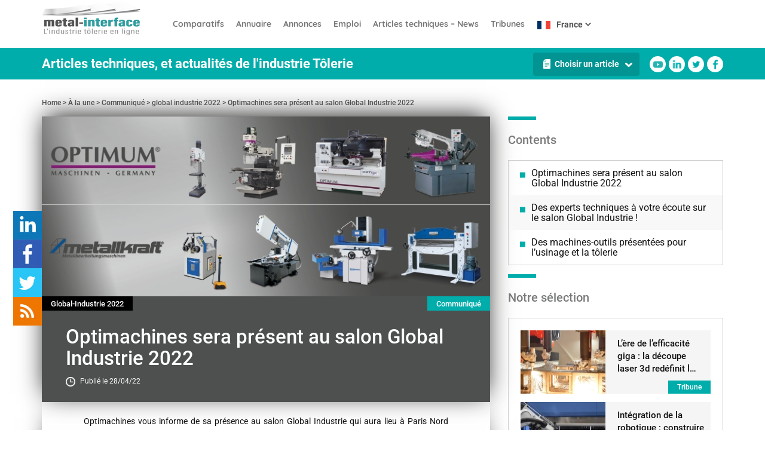

--- FILE ---
content_type: text/html; charset=UTF-8
request_url: https://www.metal-interface.fr/articles-news/c/global-industrie-2022/optimachines-sera-present-au-salon-global-industrie-2022
body_size: 90391
content:
<!DOCTYPE html>
<html  lang="fr" dir="ltr" prefix="content: http://purl.org/rss/1.0/modules/content/  dc: http://purl.org/dc/terms/  foaf: http://xmlns.com/foaf/0.1/  og: http://ogp.me/ns#  rdfs: http://www.w3.org/2000/01/rdf-schema#  schema: http://schema.org/  sioc: http://rdfs.org/sioc/ns#  sioct: http://rdfs.org/sioc/types#  skos: http://www.w3.org/2004/02/skos/core#  xsd: http://www.w3.org/2001/XMLSchema# ">

<head>
  <script src="//cdnjs.cloudflare.com/ajax/libs/jquery/3.5.1/jquery.min.js"></script>
  <script src="//cdnjs.cloudflare.com/ajax/libs/jquery-validate/1.19.1/jquery.validate.min.js"></script>
  <script src="//cdnjs.cloudflare.com/ajax/libs/jquery-validate/1.16.0/additional-methods.min.js"></script>
  <script src="/themes/custom/metalinterface/js/multi-form.js"></script>
  <script src="/themes/custom/metalinterface/js/multi-form-validation.js"></script>
    <meta charset="utf-8" />
<noscript><style>form.antibot * :not(.antibot-message) { display: none !important; }</style>
</noscript><meta name="description" content="Optimachines vous informe de sa présence au salon Global Industrie qui aura lieu à Paris Nord Villepinte du 17 au 20 mai 2022. Le salon Global Industrie est le rendez-vous annuel incontournable de la compétitivité et de la performance industrielle. Global Industrie s&#039;est imposé comme l&#039;un des tout premiers salons consacrés à l&#039;industrie. " />
<link rel="canonical" href="https://www.metal-interface.fr/articles-news/c/global-industrie-2022/optimachines-sera-present-au-salon-global-industrie-2022" />
<meta name="Generator" content="Drupal 9 (https://www.drupal.org)" />
<meta name="MobileOptimized" content="width" />
<meta name="HandheldFriendly" content="true" />
<meta name="viewport" content="width=device-width, initial-scale=1.0" />
<script type="application/ld+json">{
    "@context": "https://schema.org",
    "@graph": [
        {
            "@type": "TechArticle",
            "@id": "https://www.metal-interface.fr/articles-news/c/global-industrie-2022/optimachines-sera-present-au-salon-global-industrie-2022",
            "name": "Optimachines sera présent au salon Global Industrie 2022",
            "headline": "Optimachines sera présent au salon Global Industrie 2022",
            "description": "Optimachines vous informe de sa présence au salon Global Industrie qui aura lieu à Paris Nord Villepinte du 17 au 20 mai 2022. Le salon Global Industrie est le rendez-vous annuel incontournable de la compétitivité et de la performance industrielle. Global Industrie s\u0027est imposé comme l\u0027un des tout premiers salons consacrés à l\u0027industrie. ",
            "about": "Global-Industrie 2022",
            "image": {
                "@type": "ImageObject",
                "representativeOfPage": "True",
                "url": "https://www.metal-interface.fr/sites/default/files/2022-05/Pour%20Metal%20Interface%20%281%29.jpg"
            },
            "datePublished": "2022-04-28T09:30:50+0200",
            "dateModified": "2023-03-17T09:26:12+0100",
            "isAccessibleForFree": "True",
            "author": {
                "@type": "ProfessionalService",
                "@id": "Metal-interface",
                "name": "Metal-interface",
                "url": "https://www.metal-interface.fr/"
            },
            "publisher": {
                "@type": "ProfessionalService",
                "@id": "Metal-interface",
                "name": "Metal-interface",
                "url": "https://www.metal-interface.fr/"
            },
            "mainEntityOfPage": "https://www.metal-interface.fr/articles-news/c/global-industrie-2022/optimachines-sera-present-au-salon-global-industrie-2022"
        }
    ]
}</script>
<script type="application/ld+json">{
          "@context": "https://schema.org",
          "@type": "BreadcrumbList",
          "itemListElement": [{
            "@type": "ListItem",
            "position": "1",
            "name": "Home",
            "item": "https://www.metal-interface.fr/"
          },{
            "@type": "ListItem",
            "position": "2",
            "name": "À la une",
            "item": "https://www.metal-interface.fr/articles-news"
          },{
            "@type": "ListItem",
            "position": "3",
            "name": "Communiqué",
            "item": "https://www.metal-interface.fr/articles-news/c"
          },{
              "@type": "ListItem",
              "position": "4",
              "name": "global industrie 2022"
            },{
            "@type": "ListItem",
            "position": "5",
            "name": "Optimachines sera présent au salon Global Industrie 2022",
            "item": "https://www.metal-interface.fr/articles-news/c/global-industrie-2022/optimachines-sera-present-au-salon-global-industrie-2022"
          }]}</script>
<link rel="icon" href="/themes/custom/metalinterface/favicon.ico" type="image/vnd.microsoft.icon" />
<link rel="alternate" hreflang="fr-FR" href="https://www.metal-interface.fr/articles-news/c/global-industrie-2022/optimachines-sera-present-au-salon-global-industrie-2022" />
<link rel="alternate" hreflang="es-SP" href="https://www.metal-interface.es" />
<link rel="alternate" hreflang="it-IT" href="https://www.metal-interface.it" />
<link rel="alternate" hreflang="de-DE" href="https://www.metal-interface.de" />
<link rel="alternate" hreflang="en-US" href="https://www.metal-interface.com" />
<link rel="alternate" hreflang="en-GB" href="https://www.metal-interface.co.uk" />
<link rel="alternate" hreflang="x-default" href="https://www.metal-interface.com" />
<link rel="alternate" hreflang="fr_FR" href="https://www.metal-interface.fr/articles-news/c/global-industrie-2022/optimachines-sera-present-au-salon-global-industrie-2022" />
<link rel="alternate" hreflang="fr_CH" href="https://fr.metal-interface.ch/articles-news/c/global-industrie-2022/optimachines-sera-present-au-salon-global-industrie-2022" />
<link rel="alternate" hreflang="x-default" href="https://www.metal-interface.fr/articles-news/c/global-industrie-2022/optimachines-sera-present-au-salon-global-industrie-2022" />
<script>window.a2a_config=window.a2a_config||{};a2a_config.callbacks=[];a2a_config.overlays=[];a2a_config.templates={};</script>

    <title>Optimachines sera présent au salon Global Industrie 2022 | Metal Interface</title>
    <link rel="stylesheet" media="all" href="/modules/contrib/ajax_loader/css/throbber-general.css?sxql3q" />
<link rel="stylesheet" media="all" href="/modules/contrib/search_autocomplete/css/themes/basic-blue.css?sxql3q" />
<link rel="stylesheet" media="all" href="/core/assets/vendor/jquery.ui/themes/base/core.css?sxql3q" />
<link rel="stylesheet" media="all" href="/core/assets/vendor/jquery.ui/themes/base/autocomplete.css?sxql3q" />
<link rel="stylesheet" media="all" href="/core/assets/vendor/jquery.ui/themes/base/menu.css?sxql3q" />
<link rel="stylesheet" media="all" href="/core/assets/vendor/jquery.ui/themes/base/controlgroup.css?sxql3q" />
<link rel="stylesheet" media="all" href="/core/assets/vendor/jquery.ui/themes/base/checkboxradio.css?sxql3q" />
<link rel="stylesheet" media="all" href="/core/assets/vendor/jquery.ui/themes/base/resizable.css?sxql3q" />
<link rel="stylesheet" media="all" href="/core/assets/vendor/jquery.ui/themes/base/button.css?sxql3q" />
<link rel="stylesheet" media="all" href="/core/assets/vendor/jquery.ui/themes/base/dialog.css?sxql3q" />
<link rel="stylesheet" media="all" href="/core/themes/stable/css/system/components/align.module.css?sxql3q" />
<link rel="stylesheet" media="all" href="/core/themes/stable/css/system/components/hidden.module.css?sxql3q" />
<link rel="stylesheet" media="all" href="/modules/contrib/webform/css/webform.form.css?sxql3q" />
<link rel="stylesheet" media="all" href="/modules/contrib/webform/css/webform.element.details.toggle.css?sxql3q" />
<link rel="stylesheet" media="all" href="/modules/contrib/webform/css/webform.element.message.css?sxql3q" />
<link rel="stylesheet" media="all" href="/modules/contrib/antibot/css/antibot.css?sxql3q" />
<link rel="stylesheet" media="all" href="/core/assets/vendor/jquery.ui/themes/base/theme.css?sxql3q" />
<link rel="stylesheet" media="all" href="/modules/contrib/addtoany/css/addtoany.css?sxql3q" />
<link rel="stylesheet" media="all" href="/modules/contrib/ajax_loader/css/three-bounce.css?sxql3q" />
<link rel="stylesheet" media="all" href="/modules/contrib/simple_popup_blocks/css/simple_popup_blocks.css?sxql3q" />
<link rel="stylesheet" media="all" href="/modules/contrib/tacjs/assets/vendor/tarteaucitron.js/css/tarteaucitron.css?sxql3q" />
<link rel="stylesheet" media="all" href="/modules/contrib/webform/css/webform.ajax.css?sxql3q" />
<link rel="stylesheet" media="all" href="/modules/contrib/webform/css/webform.theme.classy.css?sxql3q" />
<link rel="stylesheet" media="all" href="/modules/contrib/we_megamenu/assets/css/we_megamenu_backend.css?sxql3q" />
<link rel="stylesheet" media="all" href="/core/themes/stable/css/core/assets/vendor/normalize-css/normalize.css?sxql3q" />
<link rel="stylesheet" media="all" href="/core/themes/stable/css/core/normalize-fixes.css?sxql3q" />
<link rel="stylesheet" media="all" href="/core/themes/classy/css/components/breadcrumb.css?sxql3q" />
<link rel="stylesheet" media="all" href="/core/themes/classy/css/components/tabs.css?sxql3q" />
<link rel="stylesheet" media="all" href="/core/themes/classy/css/components/dialog.css?sxql3q" />
<link rel="stylesheet" media="all" href="/themes/custom/metalinterface/css/main.min.css?sxql3q" />
<link rel="stylesheet" media="all" href="/themes/custom/metalinterface/css/multi-form.css?sxql3q" />
<link rel="stylesheet" media="all" href="/themes/custom/metalinterface/css/nice-select2.css?sxql3q" />
<link rel="stylesheet" media="all" href="/themes/custom/metalinterface/css/layout.css?sxql3q" />
<link rel="stylesheet" media="all" href="/themes/custom/metalinterface/css/company-edit-form.css?sxql3q" />
<link rel="stylesheet" media="all" href="/themes/custom/metalinterface/css/annonce-form.css?sxql3q" />
<link rel="stylesheet" media="all" href="/themes/custom/metalinterface/css/emploi-form.css?sxql3q" />
<link rel="stylesheet" media="all" href="/themes/custom/metalinterface/css/company-node.css?sxql3q" />
<link rel="stylesheet" media="all" href="/themes/custom/metalinterface/css/companies-view.css?sxql3q" />
<link rel="stylesheet" media="all" href="/themes/custom/metalinterface/css/annonces-view.css?sxql3q" />
<link rel="stylesheet" media="all" href="/themes/custom/metalinterface/css/emploi-view.css?sxql3q" />
<link rel="stylesheet" media="all" href="/themes/custom/metalinterface/css/emploi-node.css?sxql3q" />
<link rel="stylesheet" media="all" href="/themes/custom/metalinterface/css/tribunes.css?sxql3q" />
<link rel="stylesheet" media="all" href="/themes/custom/metalinterface/css/fixes.css?sxql3q" />
<link rel="stylesheet" media="all" href="/sites/default/files/asset_injector/css/admin_css-e39439fa4fdff699da6b83e984937b88.css?sxql3q" />

    
    <!-- Global site tag (gtag.js) - Google Analytics -->

</head>
<body class="path-node page-node-type-article">
  <a href="#main-content" class="visually-hidden focusable skip-link">
    Aller au contenu principal
  </a>
  
    <div class="dialog-off-canvas-main-canvas" data-off-canvas-main-canvas>
              <header id="navbar" role="banner">
              <!--div class="container"-->
            <div class="navbar-header">
        <div class="container navbar-header-wrap">
           <div class="region region-navigation">
          <a class="logo navbar-btn pull-left" href="/" title="Industrie Tôlerie : articles techniques, définitions et news" rel="home">
      <img src="/themes/custom/metalinterface/logo-fr.png" alt="Industrie Tôlerie : articles techniques, définitions et news" />
    </a>
    <section id="block-navigationprincipale" class="block block-we-megamenu block-we-megamenu-blockmain clearfix">
  
    

      <div class="region-we-mega-menu">
	<a class="navbar-toggle collapsed">
	    <span class="icon-bar"></span>
	    <span class="icon-bar"></span>
	    <span class="icon-bar"></span>
	</a>
	<nav  class="main navbar navbar-default navbar-we-mega-menu mobile-collapse hover-action" data-menu-name="main" data-block-theme="metalinterface" data-style="Default" data-animation="None" data-delay="" data-duration="" data-autoarrow="" data-alwayshowsubmenu="" data-action="hover" data-mobile-collapse="0">
	  <div class="container-fluid">
	    <ul  class="we-mega-menu-ul nav nav-tabs">
  <li  class="we-mega-menu-li dropdown-menu" data-level="0" data-element-type="we-mega-menu-li" description="" data-id="bd92ff62-9da3-4649-aa39-267310d64870" data-submenu="1" data-hide-sub-when-collapse="" data-group="0" data-class="" data-icon="accessible-icon" data-caption="" data-alignsub="" data-target="">
      <a class="we-mega-menu-li" title="" href="/comparatif" target="">
              <i class="accessible-icon"></i>
      Comparatifs    </a>
    <div  class="we-mega-menu-submenu" data-element-type="we-mega-menu-submenu" data-submenu-width="" data-class="" style="width: px">
  <div class="we-mega-menu-submenu-inner">
    <div  class="we-mega-menu-row" data-element-type="we-mega-menu-row" data-custom-row="1">
  <div  class="we-mega-menu-col span12" data-element-type="we-mega-menu-col" data-width="12" data-block="comparatifsmm" data-blocktitle="0" data-hidewhencollapse="0" data-class="">
    <div class="type-of-block"><div class="block-inner"><section id="block-comparatifsmm" class="block block-block-content block-block-content424670ed-729e-43b4-9a6e-c9edce081f03 clearfix">
  
    

      
            <div class="clearfix text-formatted field field--name-body field--type-text-with-summary field--label-hidden field--item"><div class="large-8 medium-12 column">
<div class="title large-12"><a href="/comparatif" title="Comparatifs : près de 7139 technologies Tôlerie comparées par critères techniques">Comparatifs : près de 7139 technologies</a></div>

<ul class="large-6 medium-6 menu-2 column"><li role="menuitem"><a href="/comparatif" title="Comparaison de près de 7000 équipements de production pour la tôlerie"><b>Voir tous les comparatifs</b></a></li>
	<li role="menuitem"><a href="/decoupe-laser-2d_1" title="Usinage laser CO2 ou Fibre">Découpe Laser 2D</a></li>
	<li role="menuitem"><a href="/decoupe-jet-d-eau_114" title="Choisir une machine de découpe jet d'eau">Découpe Jet d'Eau</a></li>
	<li role="menuitem"><a href="/combines-poinconneuse-decoupe-laser_15" title="Comparez et choisir une machine combinée Laser Poinçonnage">Combiné Laser-Poinçonnage</a></li>
	<li role="menuitem"><a href="/poinconneuses_14" title="Poinçonnage manuel CNC avec ou sans automatisme">Poinçonneuse</a></li>
</ul><ul class="large-6 medium-6 menu-1 column"><li role="menuitem"><a href="/presses-plieuses-hydrauliques_12" title="Pliage de tôle sur Presses Plieuses CN">Presse Plieuse Hydraulique</a></li>
	<li role="menuitem"><a href="/lasers-3d-5-axes_63" title="Choisir une machine d'usinage laser 5 axes, soudure et marquage laser">Découpe Laser 3D</a></li>
	<li role="menuitem"><a href="/magasins-de-stockage_184" title="Solution de stockage automatisée pour la tôle, les tubes et profilés.">Magasin de stockage</a></li>
	<li role="menuitem"><a href="/cfao-decoupe-poinconnage_199" title="Software FAO : programmation des machines CN Laser, Poinçonneuse, etc.">Logiciel de FAO Découpe</a></li>
	<li role="menuitem"><a href="/cfao-5-axes_202" title="Software FAO : programmation des machines Laser 5 axes">CFAO pour machine laser 3D</a></li>
</ul></div>

<div class="large-4 medium-12 column more-infos">
<div class="description"><a class="desc" href="/comparatif#comparatif" rel="{&quot;choix&quot;:false, &quot;idCategorie&quot;:291, &quot;popmenu&quot;:1}" title="Machines tôlerie : détaillez votre besoin et recevez la liste des machines/logiciels correspondant(e)s"><strong>Détaillez</strong><br />
votre <strong>recherche</strong><br />
et recevez la liste<br />
des <strong>machines/<br />
logiciels</strong><br />
correspondants</a></div>
<a class="more" href="/comparatif#comparatif" rel="{&quot;choix&quot;:false, &quot;idCategorie&quot;:291, &quot;popmenu&quot;:1}">+</a></div>
</div>
      
  </section>

</div></div>

</div>

</div>
<div  class="we-mega-menu-row" data-element-type="we-mega-menu-row" data-custom-row="1">
  <div  class="we-mega-menu-col span" data-element-type="we-mega-menu-col" data-block="" data-blocktitle="" data-hidewhencollapse="0" data-class="">
  
</div>

</div>

  </div>
</div>
</li><li  class="we-mega-menu-li dropdown-menu" data-level="0" data-element-type="we-mega-menu-li" description="" data-id="dd0dcde7-2bc7-4a3c-831b-806e09089b8d" data-submenu="1" data-hide-sub-when-collapse="" data-group="0" data-class="" data-icon="" data-caption="" data-alignsub="" data-target="">
      <a class="we-mega-menu-li" title="" href="/annuaire-entreprises" target="">
      Annuaire    </a>
    <div  class="we-mega-menu-submenu" data-element-type="we-mega-menu-submenu" data-submenu-width="" data-class="" style="width: px">
  <div class="we-mega-menu-submenu-inner">
    <div  class="we-mega-menu-row" data-element-type="we-mega-menu-row" data-custom-row="1">
  <div  class="we-mega-menu-col span12" data-element-type="we-mega-menu-col" data-width="12" data-block="annuairemegamenu" data-blocktitle="0" data-hidewhencollapse="" data-class="">
    <div class="type-of-block"><div class="block-inner"><section id="block-annuairemegamenu" class="block block-block-content block-block-contentf0ecd8ac-8afe-4664-b161-72322319e2bf clearfix">
  
    

      
            <div class="clearfix text-formatted field field--name-body field--type-text-with-summary field--label-hidden field--item"><div class="large-8 medium-12 column">
<div class="title large-12"><a href="/annuaire-entreprises" title="Répertoire des acteurs de la tôlerie : 11180 entreprises référencées">Annuaire : 11180 entreprises référencées</a></div>

<ul class="large-6 medium-6 menu-2 column"><li role="menuitem"><a href="/annuaire-entreprises" title="Voir l'annuaire complet"><b>Voir l'annuaire complet</b></a></li>
	<li role="menuitem"><a href="/annuaire-entreprises/fournisseurs" title="Constructeur de machines-outils pour les ateliers et usine Tôlerie">Constructeurs de machines<br />
	pour le travail de la tôle</a></li>
	<li role="menuitem"><a href="/annuaire-entreprises" title="Développeur et intégrateur de logiciel pour le travail des métaux en feuille">Éditeurs de solution Logiciel<br />
	pour la tôlerie</a></li>
</ul><ul class="large-6 medium-6 menu-1 column"><li role="menuitem"><a href="/annuaire-entreprises/sous-traitants" title="Industriel chez qui sous-traiter la production de pièce en tôle">Sous-Traitants Tôlerie</a></li>
	<li role="menuitem"><a href="/annuaire-entreprises" title="Revendeur de machine tôlerie neuve ou d'occasion avec ou sans rétrofit">Revendeurs de machine-outils<br />
	neuve ou d'occasion</a></li>
	<li role="menuitem"><a href="/annuaire-entreprises" title="Distributeur : tôle au format ou en bobine, profilés, gaz, outils de poinçonnage, etc.">Distributeurs: matière première,<br />
	gaz, outillage, etc.</a></li>
</ul></div>

<div class="large-4 medium-12 column more-infos">
<div class="description"><a class="desc" href="/annuaire#annuaire" rel="{&quot;choix&quot;:false, &quot;idCategorie&quot;:288, &quot;popmenu&quot;:2}" title="Les entreprises tôlerie adaptées à votre besoin !"><strong>Détaillez</strong><br />
votre <strong>recherche</strong><br />
et recevez la liste<br /><strong>des entreprises</strong><br />
correspondantes</a></div>
<a class="more" href="annuaire#annuaire" rel="{&quot;choix&quot;:false, &quot;idCategorie&quot;:288, &quot;popmenu&quot;:2}">+</a></div>
</div>
      
  </section>

</div></div>

</div>

</div>
<div  class="we-mega-menu-row" data-element-type="we-mega-menu-row" data-custom-row="1">
  <div  class="we-mega-menu-col span" data-element-type="we-mega-menu-col" data-block="" data-blocktitle="" data-hidewhencollapse="0" data-class="">
  
</div>

</div>
<div  class="we-mega-menu-row" data-element-type="we-mega-menu-row" data-custom-row="1">
  <div  class="we-mega-menu-col span" data-element-type="we-mega-menu-col" data-block="" data-blocktitle="" data-hidewhencollapse="0" data-class="">
  
</div>

</div>

  </div>
</div>
</li><li  class="we-mega-menu-li dropdown-menu" data-level="0" data-element-type="we-mega-menu-li" description="" data-id="96160161-1c70-4c82-acdf-62cc83201a52" data-submenu="1" data-hide-sub-when-collapse="" data-group="0" data-class="" data-icon="" data-caption="" data-alignsub="" data-target="">
      <a class="we-mega-menu-li" title="" href="/annonces" target="">
      Annonces    </a>
    <div  class="we-mega-menu-submenu" data-element-type="we-mega-menu-submenu" data-submenu-width="" data-class="" style="width: px">
  <div class="we-mega-menu-submenu-inner">
    <div  class="we-mega-menu-row" data-element-type="we-mega-menu-row" data-custom-row="1">
  <div  class="we-mega-menu-col span12" data-element-type="we-mega-menu-col" data-width="12" data-block="annoncesmegamenu" data-blocktitle="0" data-hidewhencollapse="" data-class="">
    <div class="type-of-block"><div class="block-inner"><section id="block-annoncesmegamenu" class="block block-block-content block-block-contente68e0e06-c276-4eea-be1f-e4e2c4fb0a54 clearfix">
  
    

      
            <div class="clearfix text-formatted field field--name-body field--type-text-with-summary field--label-hidden field--item"><div class="title large-12"><a href="/annonces" title="Annonces entre industriels du Travail de la Tôle : vendre, acheter, échanger, etc.">Petites annonces</a></div>

<ul class="large-6 medium-6 menu-2 column"><li role="menuitem"><a href="/annonces" title="Annonces : vente, achat ou recherche pour les industriels de la tôlerie">Voir les petites annonces</a></li>
</ul><ul class="large-6 medium-6 menu-1 column"><li role="menuitem"><a href="/node/add/annonce" title="Déposez gratuitement une annonce dans le domaine du travail de la tôle">Déposez votre annonce</a></li>
</ul></div>
      
  </section>

</div></div>

</div>

</div>
<div  class="we-mega-menu-row" data-element-type="we-mega-menu-row" data-custom-row="1">
  <div  class="we-mega-menu-col span" data-element-type="we-mega-menu-col" data-block="" data-blocktitle="" data-hidewhencollapse="0" data-class="">
  
</div>

</div>
<div  class="we-mega-menu-row" data-element-type="we-mega-menu-row" data-custom-row="1">
  <div  class="we-mega-menu-col span" data-element-type="we-mega-menu-col" data-block="" data-blocktitle="" data-hidewhencollapse="0" data-class="">
  
</div>

</div>

  </div>
</div>
</li><li  class="we-mega-menu-li dropdown-menu" data-level="0" data-element-type="we-mega-menu-li" description="" data-id="835d530a-8a42-420a-ab75-998b8eafe3af" data-submenu="1" data-hide-sub-when-collapse="" data-group="0" data-class="" data-icon="" data-caption="" data-alignsub="" data-target="">
      <a class="we-mega-menu-li" title="" href="/emploi" target="">
      Emploi    </a>
    <div  class="we-mega-menu-submenu" data-element-type="we-mega-menu-submenu" data-submenu-width="" data-class="" style="width: px">
  <div class="we-mega-menu-submenu-inner">
    <div  class="we-mega-menu-row" data-element-type="we-mega-menu-row" data-custom-row="1">
  <div  class="we-mega-menu-col span12" data-element-type="we-mega-menu-col" data-width="12" data-block="emploimegamenu" data-blocktitle="0" data-hidewhencollapse="" data-class="">
    <div class="type-of-block"><div class="block-inner"><section id="block-emploimegamenu" class="block block-block-content block-block-content7f5b1040-97a2-46e1-b480-9a1ef0143e01 clearfix">
  
    

      
            <div class="clearfix text-formatted field field--name-body field--type-text-with-summary field--label-hidden field--item"><div class="title large-12"><a href="/emploi" title="Job et recrutement dans les métiers de la tôle, CV-Thèque Tôlerie">Emploi</a></div>

<ul class="large-6 medium-6 menu-2 column"><li role="menuitem"><a href="/emploi" title="Postulez aux recrutements en cours dans le secteur de la tôlerie">Voir les offres d'emploi</a></li>
	
</ul><ul class="large-6 medium-6 menu-2 column"><li role="menuitem"><a href="/node/add/job_offer" title="Un poste à pourvoir dans l'industrie tôlerie : déposez votre annonce">Insérez gratuitement une offre d'emploi</a></li>
</ul></div>
      
  </section>

</div></div>

</div>

</div>
<div  class="we-mega-menu-row" data-element-type="we-mega-menu-row" data-custom-row="1">
  <div  class="we-mega-menu-col span" data-element-type="we-mega-menu-col" data-block="" data-blocktitle="" data-hidewhencollapse="0" data-class="">
  
</div>

</div>
<div  class="we-mega-menu-row" data-element-type="we-mega-menu-row" data-custom-row="1">
  <div  class="we-mega-menu-col span" data-element-type="we-mega-menu-col" data-block="" data-blocktitle="" data-hidewhencollapse="0" data-class="">
  
</div>

</div>

  </div>
</div>
</li><li  class="we-mega-menu-li" data-level="0" data-element-type="we-mega-menu-li" description="Process et technique pour la mise en forme des métaux en feuille" data-id="05cee4f4-7c5f-4d85-abb5-6d3cd925f1ae" data-submenu="0" data-hide-sub-when-collapse="" data-group="0" data-class="" data-icon="" data-caption="" data-alignsub="" data-target="">
      <a class="we-mega-menu-li" title="" href="/articles-news" target="">
      Articles techniques – News    </a>
    
</li><li  class="we-mega-menu-li" data-level="0" data-element-type="we-mega-menu-li" description="" data-id="a4d79e3a-4b8e-4633-807f-a3fd6fdbd293" data-submenu="0" data-hide-sub-when-collapse="0">
      <a class="we-mega-menu-li" title="" href="/tribunes" target="">
      Tribunes    </a>
    
</li>
</ul>
	  </div>
	</nav>
</div>
  </section>

<section id="block-customdropdownlanguage" class="block block-add-articles block-custom-drop-down-language clearfix">
  
    

      <div class="dropdown-current-language">
	<div class="dropbutton-toggle">
		<button class="languages-dropdown-button" type="button">
			<span class="current-language" title="" hreflang="fr">
				<span id="dropbutton-language-in" class="language-label">International</span>
				<span class="current-language-icon">
					<svg width="12" height="16" viewbox="0 -5 17 18" fill="none" xmlns="http://www.w3.org/2000/svg" style="">
						<path d="M7.96966 11.9211L1.89644 5.84789C1.60353 5.55498 1.60353 5.0801 1.89644 4.78723L2.60478 4.07889C2.89719 3.78648 3.37109 3.78592 3.66419 4.07764L8.5 8.89079L13.3358 4.07764C13.6289 3.78592 14.1028 3.78648 14.3952 4.07889L15.1035 4.78723C15.3964 5.08014 15.3964 5.55501 15.1035 5.84789L9.03034 11.9211C8.73744 12.214 8.26256 12.214 7.96966 11.9211Z" fill="#525353"></path>
					</svg>
				</span>
			</span>
		</button>
	</div>
</div>
<div class="language-dropdown-wrapper">
	<ul class="language-dropdown">
		<div class="row">
			<div class="col-xs-12 col-sm-12 col-md-4 b-l-gray language-list">
				<ul>
					<li id="dropbutton-language-fr">
						<a href="https://www.metal-interface.fr/articles-news/c/global-industrie-2022/optimachines-sera-present-au-salon-global-industrie-2022">France | FR</a>
					</li>

					<li id="dropbutton-language-it">
						<a href="https://www.metal-interface.it/">Italia | IT</a>
					</li>
					<li id="dropbutton-language-de">
						<a href="https://www.metal-interface.de/">Deutschland | DE</a>
					</li>
				</ul>
			</div>
			<div class="col-xs-12 col-sm-12 col-md-4 b-l-gray language-list">
				<ul>
					<li id="dropbutton-language-es">
						<a href="https://www.metal-interface.es/">España | ES</a>
					</li>
					<li id="dropbutton-language-en">
						<a href="https://www.metal-interface.co.uk/">United Kingdom | EN</a>
					</li>
					<li id="dropbutton-language-usa">
						<a href="https://www.metal-interface.com/">United States | EN</a>
					</li>


				</ul>
			</div>
			<div class="col-xs-12 col-sm-12 col-md-4 language-list">
				<ul>
					<li id="dropbutton-language-ch-fr">
						<a href="https://fr.metal-interface.ch/articles-news/c/global-industrie-2022/optimachines-sera-present-au-salon-global-industrie-2022">Suisse | FR</a>
					</li>
					<li id="dropbutton-language-ch-de">
						<a href="https://de.metal-interface.ch/">Suisse | DE</a>
					</li>
					<li id="dropbutton-language-ch-it">
						<a href="https://it.metal-interface.ch/">Suisse | IT</a>
					</li>
				</ul>
			</div>
		</div>
	</ul>
</div>
  </section>


  <nav role="navigation" aria-labelledby="block-metalinterface-main-menu-menu"
     id="block-metalinterface-main-menu"
               class="sr-only" id="block-metalinterface-main-menu-menu">
    <!-- Navigation principale -->
        
      <ul region="navigation" class="footer-menu menu menu--main nav navbar-nav">
                      <li class="first">
                
                
                  <a href="/comparatif">Comparatifs</a>
                
        
        
      </li>
                      <li>
                
                
                  <a href="/annuaire">Annuaire</a>
                
        
        
      </li>
                      <li>
                
                
                  <a href="/annonces" data-drupal-link-system-path="annonces">Annonces</a>
                
        
        
      </li>
                      <li>
                
                
                  <a href="/emploi" data-drupal-link-system-path="emploi">Emploi</a>
                
        
        
      </li>
                      <li>
                
                
                  <a href="/articles-news" title="Process et technique pour la mise en forme des métaux en feuille" data-drupal-link-system-path="articles-news">Articles techniques – News</a>
                
        
        
      </li>
                      <li class="last">
                
                
                  <a href="/tribunes" data-drupal-link-system-path="tribunes">Tribunes</a>
                
        
        
      </li>
        </ul>
  

      </nav>
</div>


  </div>

                            </div>
      </div>
                          <!--/div-->
          </header>
      <div class="region region-sommaire">
    <section id="block-titleblock" class="block block-metal-event block-title-block clearfix">
  
    

      <section id="block-sommaire" class="contextual-region block clearfix">
  <div class="clearfix text-formatted field field--name-body field--type-text-with-summary field--label-hidden field--item quickedit-field">
       <p class="green-banner-text">Articles techniques, et actualités de l'industrie Tôlerie</p>
              <div class="sharing-buttons">
        <ul>
          <li class="facebook">
            <a href="https://www.facebook.com/metalinterface" target="_blank">Facebook</a>
          </li>
          <li class="twitter">
            <a href="https://twitter.com/metalinterface" target="_blank">Twitter</a>
          </li>
          <li class="linkedin">
            <a href="https://www.linkedin.com/company/metal-interface/" target="_blank">Linkedin</a>
          </li>
          <li class="youtube">
            <a href="https://www.youtube.com/channel/UCl8xGMNR2-6tVIHJn2rbFHg/" target="_blank">Youtube</a>
          </li>
        </ul>
      </div>
              <div class="choose-news">
        <a href="#block-views-block-choose-article-block-1">Choisir un article</a>
      </div>
      </div>
</section>

  </section>


  </div>

  <div role="main" class="main-container container js-quickedit-main-content">
    <div class="row">

                                    <div class="col-sm-12" role="heading">
              <div class="region region-header">
          <h6>
      <ol class="breadcrumb">
                  <li >
                          <a href="/">Home</a>
                      </li>
                  <li >
                          <a href="/articles-news">À la une</a>
                      </li>
                  <li >
                          <a href="/articles-news/c">Communiqué</a>
                      </li>
                  <li >
                          global industrie 2022
                      </li>
                  <li >
                          <a href="/articles-news/c/global-industrie-2022/optimachines-sera-present-au-salon-global-industrie-2022">Optimachines sera présent au salon Global Industrie 2022</a>
                      </li>
              </ol>
    </h6>


  </div>

          </div>
              
            
                  <section class="col-sm-12 col-md-8 col-lg-8">

                                      <div class="highlighted">  <div class="region region-highlighted">
    <section id="block-rgpdconsentfr" class="block block-block-content block-block-contentf002d850-0101-44df-996f-b4e0aecc798d clearfix">
  
    

      
            <div class="clearfix text-formatted field field--name-body field--type-text-with-summary field--label-hidden field--item"><p>Metal-Interface veille à la protection de votre vie privée : lorsque vous soumettez une demande ou posez une question, vos informations personnelles sont transmises au fournisseur concerné ou, si nécessaire, à l'un de ses responsables régionaux ou distributeurs qui pourra vous apporter une réponse directe. Consultez notre Politique de Confidentialité pour en savoir plus sur les modalités et objectifs du traitement de vos données, ainsi que vos droits relatifs à ces informations. En continuant à naviguer sur notre site, vous acceptez nos <a href="https://www.metal-interface.fr/mentions-legales-cgu" rel=" noopener" target="_blank">conditions générales d'utilisation</a>.</p>
</div>
      
  </section>


  </div>
</div>
                  
                
                          <a id="main-content"></a>
            <div class="region region-content">
    <div data-drupal-messages-fallback class="hidden"></div><section class="views-element-container block block-views block-views-blockarticle-detail-header-block-1 clearfix" id="block-views-block-article-detail-header-block-1">
  
    

      <div region="content" class="form-group"><div class="view view-article-detail-header view-id-article_detail_header view-display-id-block_1 js-view-dom-id-3fb7872467f9dd945e1e73f074e57c4625f4d8d6ccdf3ad87b892015415f4f6a">
  
    
      
      <div class="view-content">
      <div class="item-list">
  
  <ul>

          <li><div class="views-field views-field-nothing"><span class="field-content"><div class="post-head">
  <div class="share-btns">
    <ul>
      <li>
        <span class="tac_addtoanyshare"></span>
        <div class="a2a_kit a2a_kit_size_32 a2a_default_style">
          <a class="a2a_button_linkedin"><img src="/themes/custom/metalinterface/images/icons/in.jpg" border="0" width="48" height="48" alt="LinkedIn" /></a>
          <a class="a2a_button_facebook"><img src="/themes/custom/metalinterface/images/icons/fb.jpg" border="0" width="48" height="48" alt="Facebook" /></a>
          <a class="a2a_button_twitter"><img src="/themes/custom/metalinterface/images/icons/tw.jpg" border="0" width="48" height="48" alt="Twitter" /></a>
          <a class="default" href="/rss.xml" target="_blank"><img src="/themes/custom/metalinterface/images/icons/rss.jpg" border="0" width="48" height="48" alt="Rss" /></a>
        </div>

        
      </li>
    </ul>
  </div>
  <div class="img-wrap">
       <img loading="lazy" src="/sites/default/files/styles/news_detail/public/2022-05/Pour%20Metal%20Interface%20%281%29.jpg?itok=RhMbyeX_" width="775" height="311" alt="Optimachines présente une sélection de machines-outils conventionnelles des gammes usinage et tôlerie." typeof="Image" />


   </div>
  <div class="categories">
      <span class="type">Global-Industrie 2022</span>
    <span class="cat">Communiqué</span>
	  </div>
  <div class="post-head-dt">
    <h1>Optimachines sera présent au salon Global Industrie 2022</h1>
        <span class="date">Publié le 28/04/22</span>
      </div>
</div>
</span></div></li>
    
  </ul>

</div>

    </div>
  
          </div>
</div>

  </section>

  <article data-history-node-id="1423" role="article" about="/articles-news/c/global-industrie-2022/optimachines-sera-present-au-salon-global-industrie-2022" typeof="schema:Article" class="article is-promoted full clearfix">

	
		  <span property="schema:name" content="Optimachines sera présent au salon Global Industrie 2022" class="rdf-meta hidden"></span>
  <span property="schema:interactionCount" content="UserComments:0" class="rdf-meta hidden"></span>


			<footer>
			<article typeof="schema:Person" about="/user/109" class="profile">
  
  <div class="field field--name-field-company-name field--type-string field--label-inline">
    <div class="field--label">Nom de l&#039;entreprise</div>
              <div class="field--item">AMOB UK</div>
          </div>
</article>

			<div class="author">
				Submitted by
				<span rel="schema:author" class="field field--name-uid field--type-entity-reference field--label-hidden"><span lang="" about="/user/109" typeof="schema:Person" property="schema:name" datatype="">a.merlet.securite</span></span>

				on
				<span property="schema:dateCreated" content="2022-04-28T07:30:50+00:00" class="field field--name-created field--type-created field--label-hidden">jeu 28/04/2022 - 09:30</span>
				  <span property="schema:dateCreated" content="2022-04-28T07:30:50+00:00" class="rdf-meta hidden"></span>

			</div>
		</footer>
	
	<div class="content">

				
  <div class="field field--name-field-news-content field--type-entity-reference-revisions field--label-visually_hidden">
    <div class="field--label sr-only">Contenu</div>
          <div class="field--items">
              <div class="field--item"><div class="views-element-container form-group"><div class="view view-paragraphs-content-bloc view-id-paragraphs_content_bloc view-display-id-block_1 js-view-dom-id-a49ffe851a8d1cc42a641bd3a324468e070f6279844346d6311de9886748b3b7">
  
    
      
      <div class="view-content">
      <div class="sommaire-wrapper">
  
  <ul>

          <li><div class="views-field views-field-field-titre"><div class="field-content">




                            <div style="display: none" class="h2" id="section-2358">Optimachines sera présent au salon Global Industrie 2022</div>
            
    </div></div><div class="views-field views-field-field-description"><div class="field-content">




                                                            <h2>
                                <p class="text-align-justify">Optimachines vous informe de sa présence au salon Global Industrie qui aura lieu à Paris Nord Villepinte du 17 au 20 mai 2022. Le salon Global Industrie est le rendez-vous annuel incontournable de la compétitivité et de la performance industrielle. Global Industrie s'est imposé comme l'un des tout premiers salons consacrés à l'industrie. </p>

<p class="text-align-justify">Nous serons heureux de vous présenter une sélection de machines-outils conventionnelles parfaites pour l’usinage/ l'enlèvement de matière et la tôlerie/ la mise en forme des métaux.<br />
Optimachines dispose en outre de la plus large gamme de machines-outils et d'équipement d'atelier d'Europe pour le travail du métal et du bois.<br />
 </p>
</h2>
                    
            
</div></div></li>
          <li><div class="views-field views-field-field-titre"><div class="field-content">




                            <h3 class="h2" id="section-2356">Des experts techniques à votre écoute sur le salon Global Industrie !</h3>
            
    </div></div><div class="views-field views-field-field-description"><div class="field-content">




                                <p class="text-align-justify">La direction technique d’Optimachines sera présente sur notre stand 6V129 afin de répondre à vos questions sur les machines de notre gamme et d’étudier avec vous vos projets d’équipement.<br /><br />
Ne ratez pas l’occasion de mettre un visage sur un nom !<br />
 </p>

</div></div></li>
          <li><div class="views-field views-field-field-titre"><div class="field-content">




                            <h3 class="h2" id="section-2357">Des machines-outils présentées pour l’usinage et la tôlerie </h3>
            
    </div></div><div class="views-field views-field-field-description"><div class="field-content">




                                <p class="text-align-justify">Optimachines présentera une douzaine de machines-outils dédiées à l’usinage et la tôlerie. Nous exposerons 2 scies à ruban, 2 fraiseuses, 1 presse, 1 cintreuse, 1 presse plieuse, 1 tour, 1 combiné poinçonneuse/cisaille, 1 perceuse, 1 bras de taraudage et 1 rectifieuse.<br /><br />
La scie à ruban BMBS 360X500 HA-DG est un modèle semi-automatique qui permet d’usiner des pièces creuses ou pleines, pour un angle de coupe allant de -60° à +60°. Idéale pour une utilisation soutenue en industrie.</p>

<p class="text-align-justify">La rectifieuse FSM 2550 permet de rectifier des surfaces planes dans le domaine industriel. Elle possède une stabilité et une rigidité optimale grâce à sa structure en fonte, ce qui procure une grande précision de travail. Sa dimension utile de table est de 250 x 500 mm.</p>

<p class="text-align-justify">Venez nous rencontrer pour plus de précision sur toutes nos machines !<br />
 </p>

</div></div></li>
    
  </ul>

</div>

    </div>
  
      
          </div>
</div>
</div>
              </div>
      </div>

			</div>

</article>

<section class="views-element-container block block-views block-views-blockrelated-news-block-1 clearfix" id="block-views-block-related-news-block-1">
  
      <div class="block-title">Plus d'articles</div>
    

      <div region="content" class="form-group"><div class="view view-related-news view-id-related_news view-display-id-block_1 js-view-dom-id-e6733fabde691ec380c91775951aa5984bbb77a15ecaae1abd6c37d7689c1e82">
  
    
      
      <div class="view-content">
      <div class="item-list">
  
  <ul>

          <li></li>
    
  </ul>

</div>

    </div>
  
          </div>
</div>

  </section>


  </div>

              </section>


        <section >

            <div class="modal modal-save">
                <div class="modal__boby"> Merci ! Votre article est enregistré. </div>
                <div class="modal__footer"> <a href="#" class="js-close-modal-save"> Fermer</a> </div>
            </div>

        </section>

                              <aside class="col-sm-12 col-md-4 col-lg-4" role="complementary">
              <div class="region region-sidebar-second">
    <section class="views-element-container block block-views block-views-blockparagraphs-content-bloc-block-2 clearfix" id="block-views-block-paragraphs-content-bloc-block-2">
  
      <div class="block-title">Contents</div>
    

      <div region="sidebar_second" class="form-group"><div class="view view-paragraphs-content-bloc view-id-paragraphs_content_bloc view-display-id-block_2 js-view-dom-id-d83cf08cccb5fdb21705feb02f1adc5a8184ab090434950a042361d9ec9a94aa">
  
    
      
      <div class="view-content">
      <div class="sommaire-wrapper">
  
  <ul>

          <li><div class="views-field views-field-field-titre"><div class="field-content"><h4><a href="#section-2358">Optimachines sera présent au salon Global Industrie 2022</a></h4></div></div></li>
          <li><div class="views-field views-field-field-titre"><div class="field-content"><h4><a href="#section-2356">Des experts techniques à votre écoute sur le salon Global Industrie !</a></h4></div></div></li>
          <li><div class="views-field views-field-field-titre"><div class="field-content"><h4><a href="#section-2357">Des machines-outils présentées pour l’usinage et la tôlerie </a></h4></div></div></li>
    
  </ul>

</div>

    </div>
  
      
          </div>
</div>

  </section>

<section class="views-element-container block block-views block-views-blocknews-selection-news-selection clearfix" id="block-views-block-news-selection-news-selection">
  
    <div class="hidden">/node/2116</div>
            <div class="block-title">Notre sélection</div>
        

      <div region="sidebar_second" class="form-group"><div class="news-selection view view-news-selection view-id-news_selection view-display-id-news_selection js-view-dom-id-c179edc3156ffd7aad010c2dac68814fef18b750f3f8857b3617240b6de1f6a7">
  
    
      
      <div class="view-content">
      <div class="item-list">
  
  <ul>

          <li><div class="views-field views-field-nothing"><span class="field-content"><div class="p-popular-item">
	<div class="img-wrap video">
		<a href="/tribunes/lere-de-lefficacite-giga-la-decoupe-laser-3d-redefinit-la-fabrication-automobile-3501">  <img loading="lazy" src="/sites/default/files/styles/news_sidebar/public/2025-11/1_Giga_Laser_Next%20-%20cutting.jpg?itok=Kq0sNFps" width="142" height="105" alt="Prima Power découpe laser 3D 5 axes" typeof="Image" />


</a>	
	</div>
	<div class="item-dt">
		<p>
			<a href="/tribunes/lere-de-lefficacite-giga-la-decoupe-laser-3d-redefinit-la-fabrication-automobile-3501">L’ère de l’efficacité giga : la découpe laser 3d redéfinit l…</a>
		</p>
                <a href="/tribunes/lere-de-lefficacite-giga-la-decoupe-laser-3d-redefinit-la-fabrication-automobile-3501" class="cat">Tribune</a>
	</div>
</div></span></div></li>
          <li><div class="views-field views-field-nothing"><span class="field-content"><div class="p-popular-item">
	<div class="img-wrap video">
		<a href="/tribunes/integration-de-la-robotique-construire-lecosysteme-dusine-tout-en-un-3476">  <img loading="lazy" src="/sites/default/files/styles/news_sidebar/public/2025-07/Robotics%20Solutions.jpg?itok=LEHgs-wm" width="142" height="105" alt="Solution robotique pliage intelligente" typeof="Image" />


</a>	
	</div>
	<div class="item-dt">
		<p>
			<a href="/tribunes/integration-de-la-robotique-construire-lecosysteme-dusine-tout-en-un-3476">Intégration de la robotique : construire l&#039;écosystème d…</a>
		</p>
                <a href="/tribunes/integration-de-la-robotique-construire-lecosysteme-dusine-tout-en-un-3476" class="cat">Tribune</a>
	</div>
</div></span></div></li>
          <li><div class="views-field views-field-nothing"><span class="field-content"><div class="p-popular-item">
	<div class="img-wrap video">
		<a href="/tribunes/les-robots-humanoides-dans-lindustrie-de-la-tole-qui-sont-ils-utiles-et-quand-peuvent-ils-etre-3459">  <img loading="lazy" src="/sites/default/files/styles/news_sidebar/public/2025-06/Bild1.png?itok=zauprs_E" width="142" height="105" alt="Robotic humanoid vu par Trumpf" typeof="Image" />


</a>	
	</div>
	<div class="item-dt">
		<p>
			<a href="/tribunes/les-robots-humanoides-dans-lindustrie-de-la-tole-qui-sont-ils-utiles-et-quand-peuvent-ils-etre-3459">Les robots humanoïdes dans l&#039;industrie de la tôle : à q…</a>
		</p>
                <a href="/tribunes/les-robots-humanoides-dans-lindustrie-de-la-tole-qui-sont-ils-utiles-et-quand-peuvent-ils-etre-3459" class="cat">Tribune</a>
	</div>
</div></span></div></li>
    
  </ul>

</div>

    </div>
  
          </div>
</div>

  </section>

<section id="block-webform-2" class="block block-webform block-webform-block clearfix">
  
      <div class="block-title">Suivez-nous !</div>
    

      <span id="webform-submission-newsletter-node-1423-form-ajax-content"></span><div id="webform-submission-newsletter-node-1423-form-ajax" class="webform-ajax-form-wrapper" data-effect="fade" data-progress-type="throbber"><form class="webform-submission-form webform-submission-add-form webform-submission-newsletter-form webform-submission-newsletter-add-form webform-submission-newsletter-node-1423-form webform-submission-newsletter-node-1423-add-form js-webform-details-toggle webform-details-toggle antibot" data-drupal-selector="webform-submission-newsletter-node-1423-add-form" data-action="/articles-news/c/global-industrie-2022/optimachines-sera-present-au-salon-global-industrie-2022" action="/antibot" method="post" id="webform-submission-newsletter-node-1423-add-form" accept-charset="UTF-8">
  
  <noscript>
  <div class="antibot-no-js antibot-message antibot-message-warning">You must have JavaScript enabled to use this form.</div>
</noscript>
<div id="edit-markup" class="form-item js-form-item form-type-webform-markup js-form-type-webform-markup form-item-markup js-form-item-markup form-no-label">
  
  
  Pour rester inform&eacute;s de nos derni&egrave;res actualit&eacute;s inscrivez-vous &agrave; notre newsletter

  
  
  </div>
<div class="form-item js-form-item form-type-email js-form-type-email form-item-email js-form-item-email form-no-label">
        <label for="edit-email" class="control-label sr-only js-form-required form-required">Votre adresse e-mail
      </label>

  
  
  <input autocomplete="off" data-drupal-selector="edit-email" type="email" id="edit-email" name="email" value="" size="60" maxlength="254" placeholder="Votre adresse e-mail" class="form-email required" required="required" aria-required="true" />

  
  
  </div>
<div data-drupal-selector="edit-actions" class="form-actions webform-actions form-group js-form-wrapper form-wrapper" id="edit-actions"><input class="webform-button--submit button button--primary js-form-submit form-submit" data-drupal-selector="edit-actions-submit" data-disable-refocus="true" type="submit" id="edit-actions-submit" name="op" value="OK" />
</div>
<input data-drupal-selector="edit-antibot-key" type="hidden" name="antibot_key" value="" /><input autocomplete="off" data-drupal-selector="form-qzes4h3v2au3gyk95as-qqpfd6xi6i6rd24m-6it1ok" type="hidden" name="form_build_id" value="form-qzes4H3V2au3GYk95AS_qqPfD6Xi6I6rD24m-6it1Ok" /><input data-drupal-selector="edit-webform-submission-newsletter-node-1423-add-form" type="hidden" name="form_id" value="webform_submission_newsletter_node_1423_add_form" />

  
</form>
</div>
  </section>


  </div>

          </aside>
                  </div>
  </div>

      <div class="footer-first container" role="contentinfo">
        <div class="region region-footer-first">
    <section id="block-apropos-2" class="block block-add-articles block-a-propos clearfix">
  
    

      	<div class="footer-content-container">
		<div class="footer-purpose-text-wrap">
			<div class="row">
				<div class="col-md-6">
					<h3 class="metal-interface-primary">A propos de Metal-Interface en France</h3>
					<h2>Bienvenue sur Metal-Interface.fr, votre portail de référence pour l'industrie de la tôlerie, de la mécano-soudure et de la chaudronnerie en France. Nous vous proposons un accès privilégié à des ressources techniques et des informations actualisées quotidiennement pour vous accompagner dans vos projets industriels.</h2>

					<h3 class="metal-interface-primary">Articles Techniques – News</h3>
					<p>Découvrez une multitude d'articles et de dossiers techniques couvrant des sujets variés comme la découpe (laser, poinçonnage, jet d'eau, plasma, oxycoupage), la finition par ébavurage et brossage, le pliage, le roulage, les technologies d'assemblage et de montage, le traitement de surface et la peinture, et bien plus encore. Nos publications sont certifiées 'article technique', assurant des informations de haute qualité.</p>
					<h3 class="metal-interface-primary">Annuaire des entreprises de l'industrie Tôlerie</h3>
					<p>L'annuaire de Metal-Interface.fr est un outil indispensable pour trouver les sous-traitants et fournisseurs français. Des entreprises spécialisées dans la transformation des métaux aux fournisseurs de machines, logiciels, et consommables, identifiez les meilleurs partenaires pour vos projets. En France, pays de l'innovation industrielle, notre annuaire vous connecte avec les acteurs clés de l'industrie de la tôlerie.</p>
				</div>
				<div class="col-md-6">
					<h3 class="metal-interface-primary">Offres d'emploi dans l'industrie de la Tôlerie</h3>
					<p>Consultez les offres d'emploi disponibles dans le secteur de la tôlerie en France. Que vous cherchiez un poste chez un sous-traitant, un fabricant ou un fournisseur, notre plateforme réunit les meilleures opportunités pour propulser votre carrière dans un secteur en pleine expansion.</p><br><br>
					<h3 class="metal-interface-primary">Les petites annonces de l'industrie de la tôlerie</h3>
					<p>Notre rubrique des petites annonces est conçue pour faciliter les transactions entre professionnels de la tôlerie en France. Publiez, achetez ou échangez des machines d'occasion, des matériaux, et même des entreprises. Grâce à notre plateforme accessible en plusieurs langues, bénéficiez d'une visibilité internationale tout en répondant aux besoins spécifiques du marché français.</p>
				</div>
			</div>
		</div>
	</div>
</div>
  </section>

<section class="views-element-container block block-views block-views-blockchoose-article-block-1 clearfix" id="block-views-block-choose-article-block-1">
  
      <div class="block-title">Choisir un article</div>
    

      <div region="footer_first" class="form-group"><div class="view view-choose-article view-id-choose_article view-display-id-block_1 js-view-dom-id-da804a48650549a403b4de34c153cb4c8deded0fa7cea1b668e57f61efc09a21">
  
    
      
      <div class="view-content">
      <div class="view-grouping">
  <div class="view-grouping-header">Sous-Traitance</div>
  <div class="view-grouping-content"><div class="item-list-wrapper">
      <div class="h3">Reportage Sous-Traitant</div>
  
  <ul>

          <li><div class="s-item">
		<div class="img-wrap">
			    <img loading="lazy" src="/sites/default/files/styles/news_autocomplete/public/2025-06/LDSA.jpg?itok=oDX85-I7" width="30" height="30" alt="LDSA" typeof="Image" />



		</div>	
		<div class="s-item-dt">
			<a href="/articles-news/t/reportage-sous-traitant/allier-decoupe-lart-de-la-decoupe-sur-mesure-entre-innovation-et-artisanat" class="title">Allier Découpe + : l’art de la découpe sur mesure, entre innovation et artisanat</a>
			<span class="cat">Article technique</span>
		</div>
	</div></li>
          <li><div class="s-item">
		<div class="img-wrap">
			    <img loading="lazy" src="/sites/default/files/styles/news_autocomplete/public/2023-05/sxbmUGbp.jpg?itok=_MgiimRz" width="30" height="30" alt="Vuillemard : sous-traitant en découpe laser, pliage, roulage, ébavurage" typeof="Image" />



		</div>	
		<div class="s-item-dt">
			<a href="/articles-news/t/reportage-sous-traitant/la-societe-vuillemard-un-exemple-dinnovation-et-dadaptation-pour-relever-les-defis-de-lindustrie" class="title">La Société Vuillemard : un exemple d&#039;innovation et d&#039;adaptation pour relever les défis de l’industrie tôlerie</a>
			<span class="cat">Article technique</span>
		</div>
	</div></li>
          <li><div class="s-item">
		<div class="img-wrap">
			    <img loading="lazy" src="/sites/default/files/styles/news_autocomplete/public/2025-07/site%20Les%20Herbiers%20%2885%29.png?itok=YDqISBs8" width="30" height="30" alt="Site AGIA les Herbiers" typeof="Image" />



		</div>	
		<div class="s-item-dt">
			<a href="/articles-news/c/reportage-sous-traitant/interview-de-julie-decottignies-codirigeante-de-lentreprise-agia-metal" class="title">Interview de Julie Decottignies, codirigeante de l’entreprise AGIA METAL</a>
			<span class="cat">Communiqué</span>
		</div>
	</div></li>
    
  </ul>

</div>
<div class="item-list-wrapper">
      <div class="h3">Dossier Sous-Traitance</div>
  
  <ul>

          <li><div class="s-item">
		<div class="img-wrap">
			    <img loading="lazy" src="/sites/default/files/styles/news_autocomplete/public/2022-09/9%20%281%29.jpg?itok=9h3wpgMa" width="30" height="30" alt="Conception d&#039;un tube à cintrer" typeof="Image" />



		</div>	
		<div class="s-item-dt">
			<a href="/articles-news/t/dossier-sous-traitance/cintrage-de-tube-economique-comment-optimiser-la-conception" class="title">Cintrage de tube économique : comment optimiser la conception ?</a>
			<span class="cat">Article technique</span>
		</div>
	</div></li>
          <li><div class="s-item">
		<div class="img-wrap">
			    <img loading="lazy" src="/sites/default/files/styles/news_autocomplete/public/2021-03/PANOPLIE.jpg?itok=IX5poCF_" width="30" height="30" alt="Pièces micro-tôlerie réalisées en découpe chimique " typeof="Image" />



		</div>	
		<div class="s-item-dt">
			<a href="/articles-news/t/dossier-sous-traitance/sous-traiter-la-micro-tolerie-focus-sur-la-decoupe-chimique" class="title">Sous-traiter la micro-tôlerie : focus sur la découpe chimique</a>
			<span class="cat">Article technique</span>
		</div>
	</div></li>
          <li><div class="s-item">
		<div class="img-wrap">
			    <img loading="lazy" src="/sites/default/files/styles/news_autocomplete/public/2021-03/DSCF0010.JPG?itok=ne235liw" width="30" height="30" alt="Découpe et cintrage de tubes et profilés" typeof="Image" />



		</div>	
		<div class="s-item-dt">
			<a href="/articles-news/t/dossier-sous-traitance/sous-traitance-pour-les-tubes-et-profiles-rond-rectangle-carre-oblong-etc" class="title">Sous-traitance pour les tubes et profilés rond, rectangle, carré, oblong, etc.</a>
			<span class="cat">Article technique</span>
		</div>
	</div></li>
          <li><div class="s-item">
		<div class="img-wrap">
			    <img loading="lazy" src="/sites/default/files/styles/news_autocomplete/public/2021-03/sous-traitrance%20b%C3%A2timent_0.jpg?itok=k0Pgw63O" width="30" height="30" alt="Sous-traitance pour le secteur du bâtiment et de la décoration" typeof="Image" />



		</div>	
		<div class="s-item-dt">
			<a href="/articles-news/t/dossier-sous-traitance/sous-traitance-tolerie-de-decoration-facade-bardage-garde-corps-etc" class="title">Sous-traitance : tôlerie de décoration, façade, bardage, garde corps, etc.</a>
			<span class="cat">Article technique</span>
		</div>
	</div></li>
          <li><div class="s-item">
		<div class="img-wrap">
			    <img loading="lazy" src="/sites/default/files/styles/news_autocomplete/public/2021-02/laser-1.jpg?itok=ZO4AUD_M" width="30" height="30" alt="Sous-traitance découpe laser : délai et prix réduit" typeof="Image" />



		</div>	
		<div class="s-item-dt">
			<a href="/articles-news/t/dossier-sous-traitance/comment-sous-traiter-la-tolerie-avec-de-fortes-contraintes-de-prix-et-delais" class="title">Comment sous-traiter la tôlerie avec de fortes contraintes de prix et délais ?</a>
			<span class="cat">Article technique</span>
		</div>
	</div></li>
          <li><div class="s-item">
		<div class="img-wrap">
			    <img loading="lazy" src="/sites/default/files/styles/news_autocomplete/public/2021-02/Otima%202.jpg?itok=c-Jw6Qcr" width="30" height="30" alt="Systèmes de transport : portillon et billetique" typeof="Image" />



		</div>	
		<div class="s-item-dt">
			<a href="/articles-news/t/dossier-sous-traitance/sous-traitance-globale-tolerie-mecanique-electrique-electronique-automatisme-etc" class="title">Sous-traitance globale : tôlerie, mécanique, électrique, électronique, automatisme, etc.</a>
			<span class="cat">Article technique</span>
		</div>
	</div></li>
    
  </ul>

</div>
<div class="item-list-wrapper">
      <div class="h3">Tôlerie fine ou de précision</div>
  
  <ul>

          <li><div class="s-item">
		<div class="img-wrap">
			    <img loading="lazy" src="/sites/default/files/styles/news_autocomplete/public/2022-01/_ETP8705.jpg?itok=6SLuu22D" width="30" height="30" alt="Production de pièce en tôle" typeof="Image" />



		</div>	
		<div class="s-item-dt">
			<a href="/articles-news/t/tolerie-fine-ou-de-precision/comment-sous-traiter-en-juste-temps-des-ensembles-de-tolerie-de-qualite" class="title">Comment sous-traiter en &#039;juste à temps&#039; des ensembles de tôlerie de qualité ?</a>
			<span class="cat">Article technique</span>
		</div>
	</div></li>
          <li><div class="s-item">
		<div class="img-wrap">
			    <img loading="lazy" src="/sites/default/files/styles/news_autocomplete/public/2019-05/chaine%20de%20peinture.jpg?itok=UBVxFhKf" width="30" height="30" alt="Chaîne de peinture pièces de tôlerie" typeof="Image" />



		</div>	
		<div class="s-item-dt">
			<a href="/articles-news/t/tolerie-fine-ou-de-precision/choisir-un-sous-traitant-pour-un-projet-integrant-des-pieces-en-tole" class="title">Choisir un sous-traitant pour un projet intégrant des pièces en Tôle</a>
			<span class="cat">Article technique</span>
		</div>
	</div></li>
          <li><div class="s-item">
		<div class="img-wrap">
			    <img loading="lazy" src="/sites/default/files/styles/news_autocomplete/public/2020-02/ligne%20de%20production.jpg?itok=JHnJeRfA" width="30" height="30" alt="Ligne de production Poinçonnage-Cisaillage Panneautage et magasin automatique" typeof="Image" />



		</div>	
		<div class="s-item-dt">
			<a href="/articles-news/t/tolerie-fine-ou-de-precision/sous-traitance-tolerie-industrielle-prix-qualite-et-delai-sont-concilier" class="title">Sous-traitance tôlerie industrielle : prix, qualité et délai sont à concilier !</a>
			<span class="cat">Article technique</span>
		</div>
	</div></li>
          <li><div class="s-item">
		<div class="img-wrap">
			    <img loading="lazy" src="/sites/default/files/styles/news_autocomplete/public/2019-06/Pi%C3%A8ce%20tolerie%20pliage%20peinture.jpg?itok=wBPty08k" width="30" height="30" alt="Pièce tôlerie: poinçonnage, pliage et peinture blanc brillant" typeof="Image" />



		</div>	
		<div class="s-item-dt">
			<a href="/articles-news/t/tolerie-fine-ou-de-precision/acheter-des-pieces-de-tolerie-comment-atteindre-son-prix-cible" class="title">Acheter des pièces de tôlerie : comment atteindre son prix cible ?</a>
			<span class="cat">Article technique</span>
		</div>
	</div></li>
          <li><div class="s-item">
		<div class="img-wrap">
			    <img loading="lazy" src="/sites/default/files/styles/news_autocomplete/public/2019-03/IMG_0645.JPG?itok=btyEZQSp" width="30" height="30" alt="Pièce de tôlerie de précision" typeof="Image" />



		</div>	
		<div class="s-item-dt">
			<a href="/articles-news/t/tolerie-fine-ou-de-precision/choisir-un-sous-traitant-tolerie-fine-pour-produire-des-pieces-complexes" class="title">Choisir un sous-traitant tôlerie fine pour produire des pièces complexes</a>
			<span class="cat">Article technique</span>
		</div>
	</div></li>
          <li><div class="s-item">
		<div class="img-wrap">
			    <img loading="lazy" src="/sites/default/files/styles/news_autocomplete/public/AdobeStock_257185564.jpeg?itok=TEnnYg1Q" width="30" height="30" alt="Fabrication du mobilier urbain" typeof="Image" />



		</div>	
		<div class="s-item-dt">
			<a href="/articles-news/c/tolerie-fine-ou-de-precision/lm-industrie-une-synergie-industrielle-pour-une-offre-globale" class="title">LM Industrie. Une synergie industrielle pour une offre globale</a>
			<span class="cat">Communiqué</span>
		</div>
	</div></li>
          <li><div class="s-item">
		<div class="img-wrap">
			    <img loading="lazy" src="/sites/default/files/styles/news_autocomplete/public/2022-02/soudure%20d%27un%20cadre%20de%20roue%20pour%20d%C3%A9shydrateur%20d%27air.png?itok=gR8PV5q0" width="30" height="30" alt="Soudure d&#039;un cadre de roue pour déshydrateur d&#039;air" typeof="Image" />



		</div>	
		<div class="s-item-dt">
			<a href="/articles-news/c/tolerie-fine-ou-de-precision/bti-bernard-tolerie-industrielle" class="title">BTI Bernard Tôlerie Industrielle                                           </a>
			<span class="cat">Communiqué</span>
		</div>
	</div></li>
          <li><div class="s-item">
		<div class="img-wrap">
			    <img loading="lazy" src="/sites/default/files/styles/news_autocomplete/public/agree-1238964_1920.jpg?itok=RnmttP7F" width="30" height="30" alt="Les équipes d&#039;IEFT ont accompagné le cédant" typeof="Image" />



		</div>	
		<div class="s-item-dt">
			<a href="/articles-news/c/tolerie-fine-ou-de-precision/le-groupe-oxymetal-cede-sa-filiale-oxymetal-centre-mh-industries" class="title">Le groupe Oxymetal cède sa filiale Oxymetal Centre à MH Industries</a>
			<span class="cat">Communiqué</span>
		</div>
	</div></li>
          <li><div class="s-item">
		<div class="img-wrap">
			    <img loading="lazy" src="/sites/default/files/styles/news_autocomplete/public/2019-09/ATM.jpg?itok=7oBlSVRK" width="30" height="30" alt="Tôlerie ATM: découpe, pliage, soudure, thermolaquage" typeof="Image" />



		</div>	
		<div class="s-item-dt">
			<a href="/articles-news/c/tolerie-fine-ou-de-precision/atm-de-nouvelles-perspectives-de-developpement" class="title">ATM : de nouvelles perspectives de développement</a>
			<span class="cat">Communiqué</span>
		</div>
	</div></li>
          <li><div class="s-item">
		<div class="img-wrap">
			    <img loading="lazy" src="/sites/default/files/styles/news_autocomplete/public/2019-07/323_photo_moto-amtfi-acier-jpg.jpg?itok=4xzWVLLz" width="30" height="30" alt="323_photo_moto-amtfi-acier" typeof="Image" />



		</div>	
		<div class="s-item-dt">
			<a href="/articles-news/c/tolerie-fine-ou-de-precision/amtfi-sous-traitant-tolerie-competitif-par-sa-polyvalence-et-ses-experts" class="title">AMTFI sous-traitant tôlerie compétitif par sa Polyvalence et ses Experts</a>
			<span class="cat">Communiqué</span>
		</div>
	</div></li>
          <li><div class="s-item">
		<div class="img-wrap">
			    <img loading="lazy" src="/sites/default/files/styles/news_autocomplete/public/2019-06/photo_4_0.jpg?itok=KrYG8xrr" width="30" height="30" alt="Chaine de peinture pour pièce en tôle" typeof="Image" />



		</div>	
		<div class="s-item-dt">
			<a href="/articles-news/c/tolerie-fine-ou-de-precision/tidee-sous-traitant-tolerie-fine-dans-une-demarche-de-prix-objectif" class="title">TIDEE: sous-traitant tôlerie fine dans une démarche de prix &quot;objectif&quot;</a>
			<span class="cat">Communiqué</span>
		</div>
	</div></li>
    
  </ul>

</div>
</div>
</div>
<div class="view-grouping">
  <div class="view-grouping-header">Communiqué</div>
  <div class="view-grouping-content"><div class="item-list-wrapper">
      <div class="h3">Optimisez vos process</div>
  
  <ul>

          <li><div class="s-item">
		<div class="img-wrap">
			    <img loading="lazy" src="/sites/default/files/styles/news_autocomplete/public/2025-04/Groupe%20vincent%20image%20principale.jpg?itok=YEcrwfvU" width="30" height="30" alt="Groupe Vincent" typeof="Image" />



		</div>	
		<div class="s-item-dt">
			<a href="/articles-news/t/optimisez-vos-process/carrosserie-vincent-automatisation-et-internalisation-de-la-decoupe-laser-et-du-pliage" class="title">Carrosserie Vincent : automatisation et internalisation de la découpe laser et du pliage</a>
			<span class="cat">Article technique</span>
		</div>
	</div></li>
          <li><div class="s-item">
		<div class="img-wrap">
			    <img loading="lazy" src="/sites/default/files/styles/news_autocomplete/public/2024-10/Usine_0.jpg?itok=gl7f9pyQ" width="30" height="30" alt="Atelier CSR" typeof="Image" />



		</div>	
		<div class="s-item-dt">
			<a href="/articles-news/t/optimisez-vos-process/optimisation-de-la-production-et-amelioration-de-la-polyvalence-integration-reussie-dans-la" class="title">Optimisation de la production et amélioration de la polyvalence : intégration réussie dans la métallerie, tôlerie et chaudronnerie</a>
			<span class="cat">Article technique</span>
		</div>
	</div></li>
          <li><div class="s-item">
		<div class="img-wrap">
			    <img loading="lazy" src="/sites/default/files/styles/news_autocomplete/public/2024-09/Laser_1.jpg?itok=-vbW2Aiq" width="30" height="30" alt="Deves: fabricant de remorques agricoles" typeof="Image" />



		</div>	
		<div class="s-item-dt">
			<a href="/articles-news/t/optimisez-vos-process/optimisation-de-la-production-et-reduction-de-la-penibilite-un-exemple-dautomatisation-reussie" class="title">Optimisation de la production et réduction de la pénibilité : un exemple d&#039;automatisation réussie</a>
			<span class="cat">Article technique</span>
		</div>
	</div></li>
          <li><div class="s-item">
		<div class="img-wrap">
			    <img loading="lazy" src="/sites/default/files/styles/news_autocomplete/public/2021-09/DSC_2160-bystr.jpg?itok=fNKE05iB" width="30" height="30" alt="Competence days - Bystronic - laser et pliage" typeof="Image" />



		</div>	
		<div class="s-item-dt">
			<a href="/articles-news/c/optimisez-vos-process/plus-competitif-grace-aux-solutions-bystronic" class="title">Plus compétitif grâce aux solutions Bystronic</a>
			<span class="cat">Communiqué</span>
		</div>
	</div></li>
          <li><div class="s-item">
		<div class="img-wrap">
			    <img loading="lazy" src="/sites/default/files/styles/news_autocomplete/public/TCI%20Cutting_BP-H_2040_Combi_1.jpg?itok=nonglOqQ" width="30" height="30" alt="TCI Cutting BP-H COMBI, les avantages du jet d&#039;eau et de la découpe plasma HD en une seule machine" typeof="Image" />



		</div>	
		<div class="s-item-dt">
			<a href="/articles-news/c/optimisez-vos-process/bp-h-combi-avantages-du-jet-deau-et-de-la-decoupe-plasma-hd-en-une-machine" class="title">BP-H COMBI avantages du jet d&#039;eau et de la découpe plasma HD en une machine</a>
			<span class="cat">Communiqué</span>
		</div>
	</div></li>
          <li><div class="s-item">
		<div class="img-wrap">
			    <img loading="lazy" src="/sites/default/files/styles/news_autocomplete/public/TCI%20Cutting%20-%20Smarttube%20Fiber.jpg?itok=j5HVvYXD" width="30" height="30" alt="Automatisez la découpe de vos tubes et profilés avec la machine Smarttube Fiber de TCI Cutting" typeof="Image" />



		</div>	
		<div class="s-item-dt">
			<a href="/articles-news/c/optimisez-vos-process/automatisez-la-decoupe-de-vos-tubes-et-profiles-avec-smarttube-fibe" class="title">Automatisez la découpe de vos tubes et profilés avec Smarttube Fibe</a>
			<span class="cat">Communiqué</span>
		</div>
	</div></li>
          <li><div class="s-item">
		<div class="img-wrap">
			    <img loading="lazy" src="/sites/default/files/styles/news_autocomplete/public/RS1347_Showroom%20-%20Smart%20Factory-scr_0.jpg?itok=a3QBHd5k" width="30" height="30" alt="Référence mondiale des machines de découpe industrielle et l&#039;automatisation intelligente se lance sur le marché nord-américain" typeof="Image" />



		</div>	
		<div class="s-item-dt">
			<a href="/articles-news/c/optimisez-vos-process/la-societe-espagnole-tci-cutting-se-lance-sur-le-marche-nord-americain" class="title">La société espagnole TCI Cutting se lance sur le marché nord-américain</a>
			<span class="cat">Communiqué</span>
		</div>
	</div></li>
          <li><div class="s-item">
		<div class="img-wrap">
			    <img loading="lazy" src="/sites/default/files/styles/news_autocomplete/public/2021-03/HeavyIndustrialSystems.jpg?itok=Z5oK5hf1" width="30" height="30" alt="ESAB EUROPE XPANSE PROPOSE PLUS D’UNE CINQUANTAINE DE PRODUITS, L&#039;ACCÈS À DES EXPERTS ET DES COURS DE FORMATION" typeof="Image" />



		</div>	
		<div class="s-item-dt">
			<a href="/articles-news/c/optimisez-vos-process/levenement-virtuel-du-soudage-et-du-coupage-esab-europe-xpanse-propose-plus-dune-cinquante-de" class="title">L&#039;événement virtuel du soudage et du coupage : ESAB EUROPE XPANSE propose plus d&#039;une cinquante de produits, l&#039;accés à des experts et des cours de formation</a>
			<span class="cat">Communiqué</span>
		</div>
	</div></li>
          <li><div class="s-item">
		<div class="img-wrap">
			    <img loading="lazy" src="/sites/default/files/styles/news_autocomplete/public/switch%20bevel.jpg?itok=3E0gRMOX" width="30" height="30" alt="ZINSER Switch Bevel (ici avec torche plasma)" typeof="Image" />



		</div>	
		<div class="s-item-dt">
			<a href="/articles-news/c/optimisez-vos-process/zinser-switch-bevel-chanfreinage-plasma-et-oxycoupage-sur-une-seule-unite" class="title">ZINSER Switch Bevel, chanfreinage plasma et oxycoupage sur une seule unité</a>
			<span class="cat">Communiqué</span>
		</div>
	</div></li>
          <li><div class="s-item">
		<div class="img-wrap">
			    <img loading="lazy" src="/sites/default/files/styles/news_autocomplete/public/3%20-%20TCI%20Cutting%20-%20Smartline%20Fiber%203015%20b.jpg?itok=4gez_Hj6" width="30" height="30" alt="TCI Cutting renouvelle son modèle de référence Smartline 3015 maximum de flexibilité et productivité dans la découpe de tôles 2D" typeof="Image" />



		</div>	
		<div class="s-item-dt">
			<a href="/articles-news/c/optimisez-vos-process/tci-cutting-renouvelle-son-modele-de-reference-smartline-3015" class="title">TCI Cutting renouvelle son modèle de référence Smartline 3015</a>
			<span class="cat">Communiqué</span>
		</div>
	</div></li>
          <li><div class="s-item">
		<div class="img-wrap">
			    <img loading="lazy" src="/sites/default/files/styles/news_autocomplete/public/1glasses-02.jpg?itok=wgSvTa0e" width="30" height="30" alt="remium View, lunettes intelligentes de réalité augmentée pour le contrôle à distance et l&#039;assistance technique de ses machines" typeof="Image" />



		</div>	
		<div class="s-item-dt">
			<a href="/articles-news/c/optimisez-vos-process/tci-cutting-aide-ses-clients-avec-leurs-lunettes-intelligentes-premium-view" class="title">TCI Cutting aide ses clients avec leurs lunettes intelligentes Premium View</a>
			<span class="cat">Communiqué</span>
		</div>
	</div></li>
          <li><div class="s-item">
		<div class="img-wrap">
			    <img loading="lazy" src="/sites/default/files/styles/news_autocomplete/public/01_Smart%20Factory_0.png?itok=S9iQAbt_" width="30" height="30" alt="Bystronic Smart Factory: la vision d’une production entièrement automatisée." typeof="Image" />



		</div>	
		<div class="s-item-dt">
			<a href="/articles-news/c/optimisez-vos-process/de-nouveaux-produits-pour-une-efficacite-accrue-lors-de-lusinage-de-tole" class="title">De nouveaux produits pour une efficacité accrue lors de l’usinage de tôle</a>
			<span class="cat">Communiqué</span>
		</div>
	</div></li>
          <li><div class="s-item">
		<div class="img-wrap">
			    <img loading="lazy" src="/sites/default/files/styles/news_autocomplete/public/Entete-clip-industrie_0.jpg?itok=eGi9aidR" width="30" height="30" alt="ERP-GPAO complet et structurant, Clipper répond parfaitement aux problématiques métiers de l&#039;industrie du travail du métal.     " typeof="Image" />



		</div>	
		<div class="s-item-dt">
			<a href="/articles-news/c/optimisez-vos-process/la-solution-erp-nativement-concue-pour-lindustrie-de-la-metallurgie" class="title">La solution ERP nativement conçue pour l&#039;industrie de la métallurgie !</a>
			<span class="cat">Communiqué</span>
		</div>
	</div></li>
          <li><div class="s-item">
		<div class="img-wrap">
			    <img loading="lazy" src="/sites/default/files/styles/news_autocomplete/public/RCS%20170-20_0.jpg?itok=B4az90xf" width="30" height="30" alt="Rouleuse croqueuse hydraulique symétrique Easyroll" typeof="Image" />



		</div>	
		<div class="s-item-dt">
			<a href="/articles-news/c/optimisez-vos-process/amb-picot-rouleuses-de-toles-rouler-devient-un-jeu-denfant" class="title">AMB PICOT : rouleuses de tôles - ROULER DEVIENT UN JEU D&#039;ENFANT</a>
			<span class="cat">Communiqué</span>
		</div>
	</div></li>
          <li><div class="s-item">
		<div class="img-wrap">
			    <img loading="lazy" src="/sites/default/files/styles/news_autocomplete/public/2020-10/bodor%20png_0.png?itok=g3S1SvH_" width="30" height="30" alt="Découpe laser fibre machine Bodor" typeof="Image" />



		</div>	
		<div class="s-item-dt">
			<a href="/articles-news/c/optimisez-vos-process/b-technologie-etoffe-son-offre-avec-la-soudure-et-le-decapage-laser" class="title">B-technologie étoffe son offre avec la soudure et le décapage laser.       </a>
			<span class="cat">Communiqué</span>
		</div>
	</div></li>
          <li><div class="s-item">
		<div class="img-wrap">
			    <img loading="lazy" src="/sites/default/files/styles/news_autocomplete/public/DINAMICLINE-acopladabaja.jpg?itok=Qzmj6cak" width="30" height="30" alt="Dynamicline Fiber 15 kW avec système de chargement, déchargement et stockage automatisé" typeof="Image" />



		</div>	
		<div class="s-item-dt">
			<a href="/articles-news/c/optimisez-vos-process/la-solution-de-decoupe-dynamicline-fiber-15-kw-avec-systeme-automatise" class="title">La solution de découpe Dynamicline Fiber 15 kW avec système automatisé</a>
			<span class="cat">Communiqué</span>
		</div>
	</div></li>
          <li><div class="s-item">
		<div class="img-wrap">
			    <img loading="lazy" src="/sites/default/files/styles/news_autocomplete/public/Photo%204_Ligne%20de%20d%C3%A9roulage.jpg?itok=kkwaCCW_" width="30" height="30" alt="Nous pouvons vous proposer une solution &quot;clés en main&quot; conforme à votre demande pour vos besoins de production." typeof="Image" />



		</div>	
		<div class="s-item-dt">
			<a href="/articles-news/c/optimisez-vos-process/le-groupe-linkalia-specialise-dans-le-decoupage-et-lemboutissage" class="title">Le groupe LINK&#039;ALIA spécialisé dans le découpage et l&#039;emboutissage !</a>
			<span class="cat">Communiqué</span>
		</div>
	</div></li>
          <li><div class="s-item">
		<div class="img-wrap">
			    <img loading="lazy" src="/sites/default/files/styles/news_autocomplete/public/3abe535c0b0e9d80_AdobeStock_26782761.jpeg?itok=GNtQPldi" width="30" height="30" alt="Pièces de tôlerie, prêtes à être contrôlées" typeof="Image" />



		</div>	
		<div class="s-item-dt">
			<a href="/articles-news/c/optimisez-vos-process/solutions-de-controle-de-pieces-de-tolerie" class="title">Solutions de contrôle de pièces de tôlerie</a>
			<span class="cat">Communiqué</span>
		</div>
	</div></li>
          <li><div class="s-item">
		<div class="img-wrap">
			    <img loading="lazy" src="/sites/default/files/styles/news_autocomplete/public/R210%20e-Motion%20zoom.png?itok=RQPJvvfc" width="30" height="30" alt="A la pointe de la technologie avec des machines tout électrique" typeof="Image" />



		</div>	
		<div class="s-item-dt">
			<a href="/articles-news/c/optimisez-vos-process/numalliance-createur-et-concepteur-de-vos-machines-fil-tube-et-meplat" class="title">NUMALLIANCE: Créateur et concepteur de vos machines fil, tube et méplat</a>
			<span class="cat">Communiqué</span>
		</div>
	</div></li>
          <li><div class="s-item">
		<div class="img-wrap">
			    <img loading="lazy" src="/sites/default/files/styles/news_autocomplete/public/Syst%C3%A8me%20de%20filtration%20des%20brouillards%20d%27huile%20chez%20un%20client%20fabricant%20de%20couteaux.jpg?itok=hfXj1LPd" width="30" height="30" alt="Système de filtration des brouillards d&#039;huile chez un client fabricant de couteaux.                                             " typeof="Image" />



		</div>	
		<div class="s-item-dt">
			<a href="/articles-news/c/optimisez-vos-process/cattinair-createur-de-solution-daspiration-depoussierage-sur-mesure" class="title">Cattinair, créateur de solution d&#039;aspiration, dépoussiérage sur-mesure !   </a>
			<span class="cat">Communiqué</span>
		</div>
	</div></li>
          <li><div class="s-item">
		<div class="img-wrap">
			    <img loading="lazy" src="/sites/default/files/styles/news_autocomplete/public/GAV_8000_mp-02.jpg?itok=Pr5TgCYo" width="30" height="30" alt="GAv 8000 R" typeof="Image" />



		</div>	
		<div class="s-item-dt">
			<a href="/articles-news/c/optimisez-vos-process/gesipa-nouveaux-services-pour-lintegration-et-lautomatisation" class="title">GESIPA : nouveaux services pour l&#039;intégration et l&#039;automatisation</a>
			<span class="cat">Communiqué</span>
		</div>
	</div></li>
          <li><div class="s-item">
		<div class="img-wrap">
			    <img loading="lazy" src="/sites/default/files/styles/news_autocomplete/public/SBM_L_G1S2%20%281%29_0.jpg?itok=omGszImw" width="30" height="30" alt="SBM-L G1S2" typeof="Image" />



		</div>	
		<div class="s-item-dt">
			<a href="/articles-news/c/optimisez-vos-process/informations-sur-le-produit-machine-economique-sbm-l-g1s2" class="title">Informations sur le produit: Machine économique SBM-L G1S2</a>
			<span class="cat">Communiqué</span>
		</div>
	</div></li>
          <li><div class="s-item">
		<div class="img-wrap">
			    <img loading="lazy" src="/sites/default/files/styles/news_autocomplete/public/Image%201.jpg?itok=F7kKfAC5" width="30" height="30" alt="Visual Die Protection  détecte les corps étrangers tels que les clés à molette, les chutes de matériaux ou les broches endommagé" typeof="Image" />



		</div>	
		<div class="s-item-dt">
			<a href="/articles-news/c/optimisez-vos-process/neff-protege-les-outils-avec-visual-die-protection" class="title">Neff protège les outils avec Visual Die Protection                         </a>
			<span class="cat">Communiqué</span>
		</div>
	</div></li>
          <li><div class="s-item">
		<div class="img-wrap">
			    <img loading="lazy" src="/sites/default/files/styles/news_autocomplete/public/Switchbox.JPG?itok=Pu8P2-o_" width="30" height="30" alt="Commutateur de soudage AXXAIR : branchez deux têtes de soudage à un seul générateur" typeof="Image" />



		</div>	
		<div class="s-item-dt">
			<a href="/articles-news/c/optimisez-vos-process/commutateur-de-soudage-linteret-de-piloter-2-tetes-avec-1-generateur" class="title">Commutateur de soudage : L&#039;intêret de piloter 2 têtes avec 1 générateur</a>
			<span class="cat">Communiqué</span>
		</div>
	</div></li>
          <li><div class="s-item">
		<div class="img-wrap">
			    <img loading="lazy" src="/sites/default/files/styles/news_autocomplete/public/soudeur%20merkle%202.jpg?itok=tDFr2EFd" width="30" height="30" alt="Soudeur Merkle" typeof="Image" />



		</div>	
		<div class="s-item-dt">
			<a href="/articles-news/c/optimisez-vos-process/les-differents-procedes-de-soudage-de-la-marque-merkle" class="title">Les différents procédés de soudage de la marque Merkle</a>
			<span class="cat">Communiqué</span>
		</div>
	</div></li>
          <li><div class="s-item">
		<div class="img-wrap">
			    <img loading="lazy" src="/sites/default/files/styles/news_autocomplete/public/Modular%20Welding%20Table%20%284%29.jpg?itok=fDrUm63o" width="30" height="30" alt="Tables de bridage et de soudage à lames Modulables" typeof="Image" />



		</div>	
		<div class="s-item-dt">
			<a href="/articles-news/c/optimisez-vos-process/tables-de-bridage-et-de-soudage-lames-modulables" class="title">Tables de bridage et de soudage à lames Modulables</a>
			<span class="cat">Communiqué</span>
		</div>
	</div></li>
          <li><div class="s-item">
		<div class="img-wrap">
			    <img loading="lazy" src="/sites/default/files/styles/news_autocomplete/public/2020-10/kasto.jpg?itok=1dzlMBxk" width="30" height="30" alt="Les tours et magasins de stockage pour la tôle de Kasto" typeof="Image" />



		</div>	
		<div class="s-item-dt">
			<a href="/articles-news/c/optimisez-vos-process/kasto-systeme-et-tour-de-stockage-magasin-avec-transtockeur-pour-les-toles" class="title">KASTO - Système et tour de stockage - Magasin avec transtockeur pour les tôles </a>
			<span class="cat">Communiqué</span>
		</div>
	</div></li>
          <li><div class="s-item">
		<div class="img-wrap">
			    <img loading="lazy" src="/sites/default/files/styles/news_autocomplete/public/IMG_8803_comp.jpg?itok=XCEiP1l9" width="30" height="30" alt="Ilot de pliage robotisé pour tôle de forte épaisseur" typeof="Image" />



		</div>	
		<div class="s-item-dt">
			<a href="/articles-news/c/optimisez-vos-process/jean-perrot-fabriquant-de-systemes-complets-pour-les-toles-et-profiles" class="title">Jean Perrot : fabriquant de systèmes complets pour les tôles et profilés</a>
			<span class="cat">Communiqué</span>
		</div>
	</div></li>
          <li><div class="s-item">
		<div class="img-wrap">
			    <img loading="lazy" src="/sites/default/files/styles/news_autocomplete/public/Image1.png?itok=fx9aDL3g" width="30" height="30" alt="CFAO Métier pour la Découpe Laser 5 axes" typeof="Image" />



		</div>	
		<div class="s-item-dt">
			<a href="/articles-news/c/optimisez-vos-process/cfao-decoupe-laser-usinage-2-5-axes-programmation-et-simulation" class="title">CFAO Découpe Laser &amp; Usinage 2 à 5 axes : Programmation et Simulation</a>
			<span class="cat">Communiqué</span>
		</div>
	</div></li>
          <li><div class="s-item">
		<div class="img-wrap">
			    <img loading="lazy" src="/sites/default/files/styles/news_autocomplete/public/The%20season%20ofsweets%20%281%29.png?itok=RXvLsWZX" width="30" height="30" alt="Solutions Gravotech" typeof="Image" />



		</div>	
		<div class="s-item-dt">
			<a href="/articles-news/c/optimisez-vos-process/solutions-de-tracabilite-industrielle-pour-lidentification-de-vos-pieces" class="title">Solutions de traçabilité industrielle pour l&#039;identification de vos pièces</a>
			<span class="cat">Communiqué</span>
		</div>
	</div></li>
          <li><div class="s-item">
		<div class="img-wrap">
			    <img loading="lazy" src="/sites/default/files/styles/news_autocomplete/public/2020-10/Photo%20g%C3%A9n%C3%A9rale%20ACM%20new%20brochure.jpg?itok=szpcm7ka" width="30" height="30" alt="Vue générale d&#039;une équipement complet de découpe jet d&#039;eau" typeof="Image" />



		</div>	
		<div class="s-item-dt">
			<a href="/articles-news/c/optimisez-vos-process/ameliorez-la-disponibilite-de-votre-decoupe-jet-deau-avec-resato" class="title">Améliorez la disponibilité de votre découpe jet d&#039;eau avec RESATO</a>
			<span class="cat">Communiqué</span>
		</div>
	</div></li>
          <li><div class="s-item">
		<div class="img-wrap">
			    <img loading="lazy" src="/sites/default/files/styles/news_autocomplete/public/Metallkraft.jpg?itok=wkprXy1v" width="30" height="30" alt="METALLKRAFT, un savoir-faire européen. La marque spécialiste pour le formage du métal" typeof="Image" />



		</div>	
		<div class="s-item-dt">
			<a href="/articles-news/c/optimisez-vos-process/optimachines-machines-outils-pour-la-tolerie-et-la-mise-en-forme" class="title">OPTIMACHINES machines-outils pour la tôlerie et la mise en forme</a>
			<span class="cat">Communiqué</span>
		</div>
	</div></li>
          <li><div class="s-item">
		<div class="img-wrap">
			    <img loading="lazy" src="/sites/default/files/styles/news_autocomplete/public/SOCLAFORM-metal-interface-banni%C3%A8re.jpg?itok=EUdaXGbC" width="30" height="30" alt="SOCLAFORM machines outils pour le formage et travail de la tôle " typeof="Image" />



		</div>	
		<div class="s-item-dt">
			<a href="/articles-news/c/optimisez-vos-process/soclaform-machines-decoupage-poinconnage-pliage-roulage-robotisation" class="title">SOCLAFORM machines : Découpage, poinçonnage, pliage, roulage, robotisation.</a>
			<span class="cat">Communiqué</span>
		</div>
	</div></li>
          <li><div class="s-item">
		<div class="img-wrap">
			    <img loading="lazy" src="/sites/default/files/styles/news_autocomplete/public/pistolets%20EBS-260%20et%20U2%20MobileS.jpg?itok=1Y1F3hc6" width="30" height="30" alt="Pistolets de marquage jet d&#039;encre &#039;&#039;grands caractères&#039;&#039; EBS-260 et Haute Définition U2 MobileS" typeof="Image" />



		</div>	
		<div class="s-item-dt">
			<a href="/articles-news/c/optimisez-vos-process/marquage-et-tracabilite-par-jet-dencre-industriel-sur-tout-support" class="title">Marquage et traçabilité par jet d&#039;encre industriel sur tout support</a>
			<span class="cat">Communiqué</span>
		</div>
	</div></li>
          <li><div class="s-item">
		<div class="img-wrap">
			    <img loading="lazy" src="/sites/default/files/styles/news_autocomplete/public/PRO-DIS%20Machines-outils.jpg?itok=VxCAEBQH" width="30" height="30" alt="PRO-DIS Machines-Outils importateur distributeur de machines-outils pour le travail des métaux ferreux et non ferreux" typeof="Image" />



		</div>	
		<div class="s-item-dt">
			<a href="/articles-news/c/optimisez-vos-process/pro-dis-machines-outils-machine-de-chaudronnerie-et-dusinage" class="title">PRO-DIS Machines-Outils - machine de chaudronnerie et d&#039;usinage</a>
			<span class="cat">Communiqué</span>
		</div>
	</div></li>
          <li><div class="s-item">
		<div class="img-wrap">
			    <img loading="lazy" src="/sites/default/files/styles/news_autocomplete/public/Messer%20France%20-%20Metal%20Interface.png?itok=6AgadTpw" width="30" height="30" alt="La MegaTop: une bouteille prête à l&#039;emploi pour une mise en oeuvre simplifiée en toute sécurité et des coûts réduits." typeof="Image" />



		</div>	
		<div class="s-item-dt">
			<a href="/articles-news/c/optimisez-vos-process/le-choix-du-gaz-une-etape-essentielle-pour-allier-qualite-et-productivite" class="title">Le choix du gaz: une étape essentielle pour allier qualité et productivité</a>
			<span class="cat">Communiqué</span>
		</div>
	</div></li>
          <li><div class="s-item">
		<div class="img-wrap">
			    <img loading="lazy" src="/sites/default/files/styles/news_autocomplete/public/liftop%20fond.png?itok=mRe2FUrC" width="30" height="30" alt="Liftop vous accompagne dans la prévention des Troubles-Musculo Squelettiques " typeof="Image" />



		</div>	
		<div class="s-item-dt">
			<a href="/articles-news/c/optimisez-vos-process/liftop-specialiste-en-solutions-de-manutention-ergonomique" class="title">Liftop spécialiste en solutions de manutention ergonomique ! </a>
			<span class="cat">Communiqué</span>
		</div>
	</div></li>
          <li><div class="s-item">
		<div class="img-wrap">
			    <img loading="lazy" src="/sites/default/files/styles/news_autocomplete/public/Sheets%20from%20stock.jpg?itok=XL6NYaxe" width="30" height="30" alt="50 tonnes de tôles sur étagères : 201 - 400 - 600 - 601 - 625 - 800HT - 825 ..." typeof="Image" />



		</div>	
		<div class="s-item-dt">
			<a href="/articles-news/c/optimisez-vos-process/toles-fines-en-nickel-alliages-de-nickel-superalliages-en-stock" class="title">Tôles fines en nickel, alliages de nickel, superalliages, en stock.</a>
			<span class="cat">Communiqué</span>
		</div>
	</div></li>
          <li><div class="s-item">
		<div class="img-wrap">
			    <img loading="lazy" src="/sites/default/files/styles/news_autocomplete/public/IM.jpg?itok=AilHkXmS" width="30" height="30" alt=" RECOS machines est Spécialiste et Partenaire certifié par TRUMPF pour le reconditionnement des machines TRUMPF depuis 30 ans." typeof="Image" />



		</div>	
		<div class="s-item-dt">
			<a href="/articles-news/c/optimisez-vos-process/recos-machines-specialiste-de-la-renovation-des-machines-doccasion-trumpf" class="title">RECOS machines spécialiste de la rénovation des machines d&#039;occasion TRUMPF</a>
			<span class="cat">Communiqué</span>
		</div>
	</div></li>
          <li><div class="s-item">
		<div class="img-wrap">
			    <img loading="lazy" src="/sites/default/files/styles/news_autocomplete/public/20170720_113120_1.jpg?itok=G-Pvod6W" width="30" height="30" alt="Outil équipé d&#039;une solution de taraudage et d&#039;insertion sous presse" typeof="Image" />



		</div>	
		<div class="s-item-dt">
			<a href="/articles-news/c/optimisez-vos-process/ameliorez-votre-productivite-en-integrant-des-operations-sous-presse" class="title">Améliorez votre productivité en intégrant des opérations sous presse</a>
			<span class="cat">Communiqué</span>
		</div>
	</div></li>
          <li><div class="s-item">
		<div class="img-wrap">
			    <img loading="lazy" src="/sites/default/files/styles/news_autocomplete/public/logo.png?itok=yIqpr_Ux" width="30" height="30" alt="Pressmac" typeof="Image" />



		</div>	
		<div class="s-item-dt">
			<a href="/articles-news/c/optimisez-vos-process/specialiste-dans-la-conception-et-realisation-de-machines-outils" class="title">Spécialiste dans la conception et réalisation de machines-outils</a>
			<span class="cat">Communiqué</span>
		</div>
	</div></li>
          <li><div class="s-item">
		<div class="img-wrap">
			    <img loading="lazy" src="/sites/default/files/styles/news_autocomplete/public/2020-10/Pneumatic-3T-LP828x332.jpg?itok=U9qV7esA" width="30" height="30" alt="Disponibles en puissances de 360kg à 6000kg" typeof="Image" />



		</div>	
		<div class="s-item-dt">
			<a href="/articles-news/c/optimisez-vos-process/presses-pneumatiques-emg-deux-technologies-gagnantes" class="title">Presses pneumatiques EMG : deux technologies gagnantes</a>
			<span class="cat">Communiqué</span>
		</div>
	</div></li>
          <li><div class="s-item">
		<div class="img-wrap">
			    <img loading="lazy" src="/sites/default/files/styles/news_autocomplete/public/Bild%201%20F%C3%BCgeverbindung%20P1380717_ret.jpg?itok=NbOGwxG8" width="30" height="30" alt="composants électriques assemblés par un clinchage Twinpoint TOX®" typeof="Image" />



		</div>	
		<div class="s-item-dt">
			<a href="/articles-news/c/optimisez-vos-process/clinchage-des-liaisons-electriques-selon-toxr-pressotechnik" class="title">Clinchage des liaisons électriques selon TOX® Pressotechnik</a>
			<span class="cat">Communiqué</span>
		</div>
	</div></li>
          <li><div class="s-item">
		<div class="img-wrap">
			    <img loading="lazy" src="/sites/default/files/styles/news_autocomplete/public/magasins%20et%20racks%20de%20stockage%20storemaster.JPG?itok=V5gX-ogJ" width="30" height="30" alt="Magasins et Racks de Stockage Storemaster" typeof="Image" />



		</div>	
		<div class="s-item-dt">
			<a href="/articles-news/c/optimisez-vos-process/magasins-tours-et-racks-de-stockage-storemaster-hemmis" class="title">Magasins, Tours et Racks de stockage Storemaster - HEMMIS</a>
			<span class="cat">Communiqué</span>
		</div>
	</div></li>
          <li><div class="s-item">
		<div class="img-wrap">
			    <img loading="lazy" src="/sites/default/files/styles/news_autocomplete/public/T-TRACK-20%2BT-SCAN%2BT-POINT_CMYK.jpg?itok=tpF3DeJU" width="30" height="30" alt="Le ZEISS T-SCAN 10 et ses composants assortis (caméra de suivi, scanner manuel et palpeur)" typeof="Image" />



		</div>	
		<div class="s-item-dt">
			<a href="/articles-news/c/optimisez-vos-process/zeiss-t-scan-10-nouveau-scanner-laser-manuel-avec-gom-inspect" class="title">ZEISS T-SCAN 10 - Nouveau scanner laser manuel avec GOM Inspect</a>
			<span class="cat">Communiqué</span>
		</div>
	</div></li>
          <li><div class="s-item">
		<div class="img-wrap">
			    <img loading="lazy" src="/sites/default/files/styles/news_autocomplete/public/radian-robot-calibration-600x400.jpg?itok=Cp4IO5Mj" width="30" height="30" alt="Un Nouveau vProbe encore plus Performant" typeof="Image" />



		</div>	
		<div class="s-item-dt">
			<a href="/articles-news/c/optimisez-vos-process/presentation-du-nouveau-vprobe-nouveau-et-perfectionne" class="title">Présentation du nouveau vProbe Nouveau et Perfectionné!</a>
			<span class="cat">Communiqué</span>
		</div>
	</div></li>
          <li><div class="s-item">
		<div class="img-wrap">
			    <img loading="lazy" src="/sites/default/files/styles/news_autocomplete/public/2020-10/MECA-Fin-1.jpg?itok=nHmTpNWz" width="30" height="30" alt="MECANUMERIC" typeof="Image" />



		</div>	
		<div class="s-item-dt">
			<a href="/articles-news/c/optimisez-vos-process/mecanumeric-conception-et-fabrication-de-machines-commande-numerique" class="title">MECANUMERIC: conception et fabrication de machines à commande numérique.</a>
			<span class="cat">Communiqué</span>
		</div>
	</div></li>
          <li><div class="s-item">
		<div class="img-wrap">
			    <img loading="lazy" src="/sites/default/files/styles/news_autocomplete/public/Cellule-de-soudage-EasyArc.png?itok=CrQvR_uu" width="30" height="30" alt="Cellule de soudage EasyArc OTC" typeof="Image" />



		</div>	
		<div class="s-item-dt">
			<a href="/articles-news/c/optimisez-vos-process/gagnez-en-productivite-avec-la-cellule-de-soudage-easyarc" class="title">Gagnez en productivité avec la cellule de soudage EasyArc</a>
			<span class="cat">Communiqué</span>
		</div>
	</div></li>
          <li><div class="s-item">
		<div class="img-wrap">
			    <img loading="lazy" src="/sites/default/files/styles/news_autocomplete/public/Photos%20r%C3%A9f%C3%A9rence%204.jpg?itok=fQ1bXo4S" width="30" height="30" alt="Handy Trolley installé sur presse plieuse avec outllage type Universel 17m de poinçons &amp; 27m de matrices, tiroirs &amp; tourniquet." typeof="Image" />



		</div>	
		<div class="s-item-dt">
			<a href="/articles-news/c/optimisez-vos-process/handy-trolley-stockage-et-manutention-facile-des-outils-de-pliage" class="title">Handy Trolley stockage et manutention facile des outils de pliage</a>
			<span class="cat">Communiqué</span>
		</div>
	</div></li>
          <li><div class="s-item">
		<div class="img-wrap">
			    <img loading="lazy" src="/sites/default/files/styles/news_autocomplete/public/PX%20300.jpeg?itok=MfAbfo_W" width="30" height="30" alt="Tonneau d&#039;ébavurage PX 300 (capacité de 400 kg)" typeof="Image" />



		</div>	
		<div class="s-item-dt">
			<a href="/articles-news/c/optimisez-vos-process/spaleck-industries-solutions-debavurage-ecologiques-et-economiques" class="title">SPALECK INDUSTRIES - Solutions d&#039;ébavurage écologiques et économiques</a>
			<span class="cat">Communiqué</span>
		</div>
	</div></li>
          <li><div class="s-item">
		<div class="img-wrap">
			    <img loading="lazy" src="/sites/default/files/styles/news_autocomplete/public/ICEsonic%20SMART%20PRO.jpg?itok=wV577DD2" width="30" height="30" alt="Le Blaster de nettoyage cryogénique à la portée de tous : la moins lourde, la moins bruyante et la moins chère au monde" typeof="Image" />



		</div>	
		<div class="s-item-dt">
			<a href="/articles-news/c/optimisez-vos-process/lnc-et-icesonic-democratisent-le-nettoyage-cryogenique" class="title">LNC et ICESonic démocratisent le Nettoyage Cryogénique</a>
			<span class="cat">Communiqué</span>
		</div>
	</div></li>
          <li><div class="s-item">
		<div class="img-wrap">
			    <img loading="lazy" src="/sites/default/files/styles/news_autocomplete/public/cube-r_automated-3d-scanning-cmm_metrascan-r-black-1_20x13.jpg?itok=lNrooEv_" width="30" height="30" alt="Le nouveau scanner monté sur robot (MetraSCAN-R BLACK), un ajout à la MMT de numérisation 3D CUBE-R" typeof="Image" />



		</div>	
		<div class="s-item-dt">
			<a href="/articles-news/c/optimisez-vos-process/creaform-lance-une-nouvelle-gamme-de-solutions-pour-le-controle-automatise" class="title">Creaform lance une nouvelle gamme de solutions pour le contrôle automatisé</a>
			<span class="cat">Communiqué</span>
		</div>
	</div></li>
          <li><div class="s-item">
		<div class="img-wrap">
			    <img loading="lazy" src="/sites/default/files/styles/news_autocomplete/public/Myl%20scontornato.png?itok=NItr7_Gd" width="30" height="30" alt="Tour de stockage pour tôles en format 2000 x 6000 mm mod. Spaziomatic " typeof="Image" />



		</div>	
		<div class="s-item-dt">
			<a href="/articles-news/c/optimisez-vos-process/sideros-une-presence-internationale-orientee-linnovation-technique" class="title">Sideros, une présence internationale orientée à l&#039;innovation technique</a>
			<span class="cat">Communiqué</span>
		</div>
	</div></li>
          <li><div class="s-item">
		<div class="img-wrap">
			    <img loading="lazy" src="/sites/default/files/styles/news_autocomplete/public/slide-FB-colly-bombled-final.jpg?itok=Mq7RJOWe" width="30" height="30" alt="Une gamme complète pour le travail des métaux en feuilles" typeof="Image" />



		</div>	
		<div class="s-item-dt">
			<a href="/articles-news/c/optimisez-vos-process/colly-bombled-vos-machines-sur-mesure-made-france" class="title">COLLY BOMBLED : Vos machines sur mesure Made in France</a>
			<span class="cat">Communiqué</span>
		</div>
	</div></li>
          <li><div class="s-item">
		<div class="img-wrap">
			    <img loading="lazy" src="/sites/default/files/styles/news_autocomplete/public/PW_PIC_TRANSSTEEL_PULSE_04_2020_0019_RET_FINAL%20828px.jpg?itok=Xy3Zpg_y" width="30" height="30" alt="Nouvelle gamme de générateurs TransSteel pulsés Fronius" typeof="Image" />



		</div>	
		<div class="s-item-dt">
			<a href="/articles-news/c/optimisez-vos-process/nouvelle-gamme-de-generateurs-transsteel-pulses-fronius" class="title">Nouvelle gamme de générateurs TransSteel pulsés Fronius</a>
			<span class="cat">Communiqué</span>
		</div>
	</div></li>
          <li><div class="s-item">
		<div class="img-wrap">
			    <img loading="lazy" src="/sites/default/files/styles/news_autocomplete/public/FT-150%20FIBER_left.jpg?itok=MqgG54u7" width="30" height="30" alt="Mazak lance une nouvelle machine de découpe laser spécialement conçue pour la découpe à grande vitesse de tubes" typeof="Image" />



		</div>	
		<div class="s-item-dt">
			<a href="/articles-news/c/optimisez-vos-process/nouvelle-machine-de-decoupe-laser-pour-tous-types-de-tubes" class="title">Nouvelle machine de découpe laser pour tous types de tubes</a>
			<span class="cat">Communiqué</span>
		</div>
	</div></li>
          <li><div class="s-item">
		<div class="img-wrap">
			    <img loading="lazy" src="/sites/default/files/styles/news_autocomplete/public/2020-10/Sondwerwerkzeugschrank-modifie%281%29_0.JPG?itok=8s8M2dWs" width="30" height="30" alt="Exemples d&#039;outils de pliage" typeof="Image" />



		</div>	
		<div class="s-item-dt">
			<a href="/articles-news/c/optimisez-vos-process/ukb-fabricant-doutils-de-pliage-et-outils-speciaux" class="title">UKB : Fabricant d&#039;outils de pliage et outils spéciaux</a>
			<span class="cat">Communiqué</span>
		</div>
	</div></li>
          <li><div class="s-item">
		<div class="img-wrap">
			    <img loading="lazy" src="/sites/default/files/styles/news_autocomplete/public/Cut5axis.png?itok=K5Sv1x2j" width="30" height="30" alt="Solution CFAO dédiée découpe 5 axes. Adaptée à la programmation de toutes les marques de machine de découpe 5 axes du marché." typeof="Image" />



		</div>	
		<div class="s-item-dt">
			<a href="/articles-news/c/optimisez-vos-process/topsolidsheetmetal-la-cfao-integree-des-metiers-de-la-tolerie" class="title">TopSolid&#039;Sheetmetal - la CFAO intégrée des métiers de la tôlerie</a>
			<span class="cat">Communiqué</span>
		</div>
	</div></li>
          <li><div class="s-item">
		<div class="img-wrap">
			    <img loading="lazy" src="/sites/default/files/styles/news_autocomplete/public/Banniere-MI-Tolerie.jpg?itok=x1cBz-eo" width="30" height="30" alt="Avec ZW3D 2021, concevez vos modèles de tôlerie et exportez facilement les dépliés pour la fabrication." typeof="Image" />



		</div>	
		<div class="s-item-dt">
			<a href="/articles-news/c/optimisez-vos-process/simplifiez-vous-la-conception-avec-le-module-tolerie-de-zw3d-2021" class="title">Simplifiez-vous la conception avec le module tôlerie de ZW3D 2021 !</a>
			<span class="cat">Communiqué</span>
		</div>
	</div></li>
          <li><div class="s-item">
		<div class="img-wrap">
			    <img loading="lazy" src="/sites/default/files/styles/news_autocomplete/public/22-0315-retourneur-4_1571851631-640x480.jpg?itok=DYVZmFtJ" width="30" height="30" alt="Palonnier retourneur de tôle à 180°" typeof="Image" />



		</div>	
		<div class="s-item-dt">
			<a href="/articles-news/c/optimisez-vos-process/conception-et-fabrication-de-prehenseurs-ventouses-depuis-1cc7" class="title">CONCEPTION ET FABRICATION DE PREHENSEURS A VENTOUSES DEPUIS 1997</a>
			<span class="cat">Communiqué</span>
		</div>
	</div></li>
          <li><div class="s-item">
		<div class="img-wrap">
			    <img loading="lazy" src="/sites/default/files/styles/news_autocomplete/public/eurosystem.jpeg?itok=T5xjyE6Z" width="30" height="30" alt="Modèle Eurosystem – jusqu’à 4 module de travail (bande et/ou brosses) – largeur 1350 mm – vitesse d’avance jusqu’à 10 m /min" typeof="Image" />



		</div>	
		<div class="s-item-dt">
			<a href="/articles-news/c/optimisez-vos-process/machine-debavurage-cms-le-meilleur-rapport-qualite-prix-sur-le-marche-av" class="title">Machine d’ébavurage CMS – Le meilleur rapport qualité prix sur le marché av</a>
			<span class="cat">Communiqué</span>
		</div>
	</div></li>
          <li><div class="s-item">
		<div class="img-wrap">
			    <img loading="lazy" src="/sites/default/files/styles/news_autocomplete/public/COMPO%20INDUSTRIE%20TOLERIE.jpg?itok=o9lswncM" width="30" height="30" alt="Consommables pour machines de découpe laser, plasma et machines de décapage-passivation de soudure inox." typeof="Image" />



		</div>	
		<div class="s-item-dt">
			<a href="/articles-news/c/optimisez-vos-process/specialiste-des-consommables-pour-machines-de-decoupe-laser-plasma" class="title">Spécialiste des consommables pour machines de découpe Laser, Plasma...</a>
			<span class="cat">Communiqué</span>
		</div>
	</div></li>
          <li><div class="s-item">
		<div class="img-wrap">
			    <img loading="lazy" src="/sites/default/files/styles/news_autocomplete/public/Tecnocut%20Smartline_1.jpg?itok=dh-HEsV6" width="30" height="30" alt="Centre de découpe jet d’eau Type Smartline avec tête 3 ou 5 axes, courses utiles jusqu’à 2 m x 6 m et intensificateur jusqu’à 62" typeof="Image" />



		</div>	
		<div class="s-item-dt">
			<a href="/articles-news/c/optimisez-vos-process/machine-de-decoupe-jet-deau-tres-haute-pression" class="title">Machine de découpe jet d’eau à très haute pression</a>
			<span class="cat">Communiqué</span>
		</div>
	</div></li>
          <li><div class="s-item">
		<div class="img-wrap">
			    <img loading="lazy" src="/sites/default/files/styles/news_autocomplete/public/Flexilines-EDP_3.jpg?itok=b_3SRpWI" width="30" height="30" alt="Lignes flexibles de production à partir de bobine - Lignes d’alimentation de presse – SMED Systèmes de changement rapide d’outil" typeof="Image" />



		</div>	
		<div class="s-item-dt">
			<a href="/articles-news/c/optimisez-vos-process/dimeco-solutions-et-lignes-pour-le-travail-du-metal-en-bobines" class="title">DIMECO : Solutions et lignes pour le travail du métal en bobines</a>
			<span class="cat">Communiqué</span>
		</div>
	</div></li>
          <li><div class="s-item">
		<div class="img-wrap">
			    <img loading="lazy" src="/sites/default/files/styles/news_autocomplete/public/LT2060A.png?itok=hhJeIgSo" width="30" height="30" alt="Laser tube capacité 200mm avec chargeur automatique de 6m" typeof="Image" />



		</div>	
		<div class="s-item-dt">
			<a href="/articles-news/c/optimisez-vos-process/didelon-machines-outils-pour-ambition-de-democratiser-le-laser-tube" class="title">DIDELON MACHINES OUTILS a pour ambition de démocratiser le laser tube</a>
			<span class="cat">Communiqué</span>
		</div>
	</div></li>
          <li><div class="s-item">
		<div class="img-wrap">
			    <img loading="lazy" src="/sites/default/files/styles/news_autocomplete/public/OBJ_GRAF-0000018342-XX-001-low.jpg?itok=Drd6I1-l" width="30" height="30" alt="Mesure en série des tôles avec ATOS Q et la solution automatisée ATOS ScanBox" typeof="Image" />



		</div>	
		<div class="s-item-dt">
			<a href="/articles-news/c/optimisez-vos-process/gom-metrologie-industrielle-3d-de-haute-precision" class="title">GOM : Métrologie industrielle 3D de haute précision</a>
			<span class="cat">Communiqué</span>
		</div>
	</div></li>
          <li><div class="s-item">
		<div class="img-wrap">
			    <img loading="lazy" src="/sites/default/files/styles/news_autocomplete/public/Cellule-de-soudage-robotis%C3%A9-StartWelder.jpg?itok=JcvYk6lq" width="30" height="30" alt="Cellule de soudage robotisé StartWelder" typeof="Image" />



		</div>	
		<div class="s-item-dt">
			<a href="/articles-news/c/optimisez-vos-process/commercy-robotique-simplifiez-vous-le-soudage-avec-startwelder" class="title">Commercy Robotique : simplifiez-vous le soudage avec StartWelder</a>
			<span class="cat">Communiqué</span>
		</div>
	</div></li>
          <li><div class="s-item">
		<div class="img-wrap">
			    <img loading="lazy" src="/sites/default/files/styles/news_autocomplete/public/Mercury_Fiber_1%20BN.png?itok=pthOHgur" width="30" height="30" alt="Mercury Fiber par Sei Laser: la solution compacte, rapide, précise et fiable pour vos découpes de qualité   " typeof="Image" />



		</div>	
		<div class="s-item-dt">
			<a href="/articles-news/c/optimisez-vos-process/mercury-fiber-linnovation-laser-fibre-par-sei-laser" class="title">Mercury Fiber, l&#039;innovation Laser Fibre par Sei Laser  !</a>
			<span class="cat">Communiqué</span>
		</div>
	</div></li>
          <li><div class="s-item">
		<div class="img-wrap">
			    <img loading="lazy" src="/sites/default/files/styles/news_autocomplete/public/logo-libelle-horizontal%20%281%29.png?itok=NwvA4uYg" width="30" height="30" alt="Logo" typeof="Image" />



		</div>	
		<div class="s-item-dt">
			<a href="/articles-news/c/optimisez-vos-process/altior-un-erp-saas-facile-deployer-pour-votre-tpepme" class="title">Altior, un ERP SAAS facile à déployer pour votre TPE/PME.</a>
			<span class="cat">Communiqué</span>
		</div>
	</div></li>
          <li><div class="s-item">
		<div class="img-wrap">
			    <img loading="lazy" src="/sites/default/files/styles/news_autocomplete/public/Foto_AL%20Flak%20F_rechts_kleiner_Stationaer_LogoVariante1.png?itok=ltd-TVGM" width="30" height="30" alt="ALFlak AUTOPROPULSÉ, ROBUSTE, PROGRAMMABLE" typeof="Image" />



		</div>	
		<div class="s-item-dt">
			<a href="/articles-news/c/optimisez-vos-process/la-soudure-laser-manuel-et-commande-numerique-elle-sait-tout-faire" class="title">La soudure laser manuel et commande numérique elle sait tout faire!</a>
			<span class="cat">Communiqué</span>
		</div>
	</div></li>
          <li><div class="s-item">
		<div class="img-wrap">
			    <img loading="lazy" src="/sites/default/files/styles/news_autocomplete/public/DSC_0013.JPG?itok=vRgAGy6-" width="30" height="30" alt="Modèle WJA II 10.20 2TI 3X-5X AW" typeof="Image" />



		</div>	
		<div class="s-item-dt">
			<a href="/articles-news/c/optimisez-vos-process/ldsa-constructeur-francais-de-centre-de-decoupe-jet-deau" class="title">LDSA Constructeur Français de Centre de Découpe Jet d&#039;Eau!</a>
			<span class="cat">Communiqué</span>
		</div>
	</div></li>
          <li><div class="s-item">
		<div class="img-wrap">
			    <img loading="lazy" src="/sites/default/files/styles/news_autocomplete/public/Datakit.png?itok=yS9yM6YO" width="30" height="30" alt="Logo de Datakit" typeof="Image" />



		</div>	
		<div class="s-item-dt">
			<a href="/articles-news/c/optimisez-vos-process/crossmanager-le-convertisseur-autonome-de-fichiers-cao-de-datakit" class="title">CrossManager : Le Convertisseur autonome de fichiers CAO de Datakit</a>
			<span class="cat">Communiqué</span>
		</div>
	</div></li>
          <li><div class="s-item">
		<div class="img-wrap">
			    <img loading="lazy" src="/sites/default/files/styles/news_autocomplete/public/ligne%20PRS%20auto%2018-11-19.JPG?itok=53pDo0Ab" width="30" height="30" alt="Ligne d&#039;assemblage PRS automatisée" typeof="Image" />



		</div>	
		<div class="s-item-dt">
			<a href="/articles-news/c/optimisez-vos-process/banc-dassemblage-prs-poutre-reconstituee-soudee-automatise" class="title">Banc d&#039;assemblage PRS (poutre reconstituée soudée) automatisé</a>
			<span class="cat">Communiqué</span>
		</div>
	</div></li>
          <li><div class="s-item">
		<div class="img-wrap">
			    <img loading="lazy" src="/sites/default/files/styles/news_autocomplete/public/42%20series%20RB.jpg?itok=-_8BGHMX" width="30" height="30" alt="Machine Timesavers 42 series RB" typeof="Image" />



		</div>	
		<div class="s-item-dt">
			<a href="/articles-news/c/optimisez-vos-process/productivite-et-polyvalence-la-solution-debavurage-timesavers" class="title">Productivité et polyvalence, la solution d’ébavurage TIMESAVERS</a>
			<span class="cat">Communiqué</span>
		</div>
	</div></li>
          <li><div class="s-item">
		<div class="img-wrap">
			    <img loading="lazy" src="/sites/default/files/styles/news_autocomplete/public/escalier.jpg?itok=igBWKQgS" width="30" height="30" alt="MetalCad est un logiciel de DAO composé de 5 modules automatiques : Portail - Clôture - Garde-Corps - Escaliers - Menuiseries" typeof="Image" />



		</div>	
		<div class="s-item-dt">
			<a href="/articles-news/c/optimisez-vos-process/metalusoft-les-avantages-dutiliser-des-logiciels-pro-metallerie" class="title">MétaluSoft, les avantages d&#039;utiliser des logiciels pro métallerie</a>
			<span class="cat">Communiqué</span>
		</div>
	</div></li>
          <li><div class="s-item">
		<div class="img-wrap">
			    <img loading="lazy" src="/sites/default/files/styles/news_autocomplete/public/V%20Series%20Black%20Reference%20guide%20V1_2020.jpg?itok=Huth-IU0" width="30" height="30" alt="Parfait pour les applications difficiles à plier" typeof="Image" />



		</div>	
		<div class="s-item-dt">
			<a href="/articles-news/c/optimisez-vos-process/wilson-tool-presente-les-matrices-de-pliage-serie-v-black" class="title">Wilson Tool présente les matrices de pliage Série V Black</a>
			<span class="cat">Communiqué</span>
		</div>
	</div></li>
          <li><div class="s-item">
		<div class="img-wrap">
			    <img loading="lazy" src="/sites/default/files/styles/news_autocomplete/public/Sequence_cut_Logo_gd.jpg?itok=0QFZyKa3" width="30" height="30" alt="Le fluoperçage permet de percer votre pièce métallique tout en refoulant la matière formant ainsi une douille ou un collet" typeof="Image" />



		</div>	
		<div class="s-item-dt">
			<a href="/articles-news/c/optimisez-vos-process/comment-le-fluopercage-evite-le-recours-aux-inserts-ou-ecrous-soudes" class="title">Comment le fluoperçage évite le recours aux inserts ou écrous soudés</a>
			<span class="cat">Communiqué</span>
		</div>
	</div></li>
          <li><div class="s-item">
		<div class="img-wrap">
			    <img loading="lazy" src="/sites/default/files/styles/news_autocomplete/public/e-spool%20flex.jpg?itok=1px026LX" width="30" height="30" alt="L&#039;enrouleur modulaire e-spool flex permet de ranger des câbles simplement et de manière sûre." typeof="Image" />



		</div>	
		<div class="s-item-dt">
			<a href="/articles-news/c/optimisez-vos-process/guidage-total-des-cables-sans-collecteur-tournant-avec-e-spool-flex" class="title">Guidage total des câbles sans collecteur tournant avec e-spool flex</a>
			<span class="cat">Communiqué</span>
		</div>
	</div></li>
          <li><div class="s-item">
		<div class="img-wrap">
			    <img loading="lazy" src="/sites/default/files/styles/news_autocomplete/public/visuel-solution-cfao-ded-waam.jpg?itok=M5GrQaal" width="30" height="30" alt="La solution d’ALMA-ESPRIT gère l’ensemble du processus de programmation du robot de soudage pour la dépose de cordons de soudure" typeof="Image" />



		</div>	
		<div class="s-item-dt">
			<a href="/articles-news/c/optimisez-vos-process/une-nouvelle-solution-cfao-pour-la-fabrication-additive-robotisee-waam-alma" class="title">Une nouvelle solution CFAO pour la fabrication additive robotisée WAAM - ALMA</a>
			<span class="cat">Communiqué</span>
		</div>
	</div></li>
          <li><div class="s-item">
		<div class="img-wrap">
			    <img loading="lazy" src="/sites/default/files/styles/news_autocomplete/public/SPEED%20BEND.jpg?itok=oeMsZBps" width="30" height="30" alt="BV INTERNATIONAL, c&#039;est avant tout l&#039;Agent d&#039;usines en France de fabricants mondialement connus de machines de tôlerie :" typeof="Image" />



		</div>	
		<div class="s-item-dt">
			<a href="/articles-news/c/optimisez-vos-process/bv-international-la-qualite-le-prix-la-competence" class="title">BV INTERNATIONAL : LA QUALITE - LE PRIX - LA COMPETENCE </a>
			<span class="cat">Communiqué</span>
		</div>
	</div></li>
          <li><div class="s-item">
		<div class="img-wrap">
			    <img loading="lazy" src="/sites/default/files/styles/news_autocomplete/public/CAT-Spaceclaim.jpg?itok=VCvnySJn" width="30" height="30" alt="Concevez, importez et dépliez juste tous types de formes" typeof="Image" />



		</div>	
		<div class="s-item-dt">
			<a href="/articles-news/c/optimisez-vos-process/logiciels-de-cao-experte-en-tolerie-chaudronnerie" class="title">Logiciels de CAO experte en Tôlerie- Chaudronnerie</a>
			<span class="cat">Communiqué</span>
		</div>
	</div></li>
          <li><div class="s-item">
		<div class="img-wrap">
			    <img loading="lazy" src="/sites/default/files/styles/news_autocomplete/public/rayonnage-verso-ligne.jpg?itok=uU5vDL_H" width="30" height="30" alt="Exemple de ligne de profilage" typeof="Image" />



		</div>	
		<div class="s-item-dt">
			<a href="/articles-news/c/optimisez-vos-process/specialiste-du-profilage-froid-depuis-plus-de-60-ans" class="title">Spécialiste du profilage à froid depuis plus de 60 ans</a>
			<span class="cat">Communiqué</span>
		</div>
	</div></li>
          <li><div class="s-item">
		<div class="img-wrap">
			    <img loading="lazy" src="/sites/default/files/styles/news_autocomplete/public/2020-09/Camfil-APC.jpg?itok=aMeH58hN" width="30" height="30" alt="Dépoussiéreurs industriels pour poussières, fumées et d’épurateurs de brouillards d’huile." typeof="Image" />



		</div>	
		<div class="s-item-dt">
			<a href="/articles-news/c/optimisez-vos-process/camfil-fabricant-de-solutions-pour-lepuration-de-lair-industriel" class="title">CAMFIL, FABRICANT DE SOLUTIONS POUR L’ÉPURATION DE L’AIR INDUSTRIEL</a>
			<span class="cat">Communiqué</span>
		</div>
	</div></li>
          <li><div class="s-item">
		<div class="img-wrap">
			    <img loading="lazy" src="/sites/default/files/styles/news_autocomplete/public/2020-09/HSLX_CYAAN_GEDETOUREERD_TRANSPARANT%20jpg.jpg?itok=4p7oVqGk" width="30" height="30" alt="Modèle HSLX 3006" typeof="Image" />



		</div>	
		<div class="s-item-dt">
			<a href="/articles-news/c/optimisez-vos-process/haco-fournisseur-historique-de-cisailles-fabricant-depuis-47-ans" class="title">HACO : Fournisseur historique de cisailles - fabricant depuis 47 ans.</a>
			<span class="cat">Communiqué</span>
		</div>
	</div></li>
          <li><div class="s-item">
		<div class="img-wrap">
			    <img loading="lazy" src="/sites/default/files/styles/news_autocomplete/public/2020-09/Sans%20titre_0.jpg?itok=YNIwPpAo" width="30" height="30" alt="MicroMAX™ centre d’usinage jet d’eau doté d’une précision de positionnement inférieure à 5 microns " typeof="Image" />



		</div>	
		<div class="s-item-dt">
			<a href="/articles-news/c/optimisez-vos-process/omaxr-concoit-et-fabrique-100-de-ses-machines-decoupe-jet-deau" class="title">OMAX® conçoit et fabrique 100% de ses machines découpe jet d&#039;eau </a>
			<span class="cat">Communiqué</span>
		</div>
	</div></li>
          <li><div class="s-item">
		<div class="img-wrap">
			    <img loading="lazy" src="/sites/default/files/styles/news_autocomplete/public/RS1304_SPEEDLINE%2020120%20-%20LATERAL%200-hpr.jpg?itok=hL44nAQ6" width="30" height="30" alt="Speedline de 12 m de long pour l&#039;entreprise groupe Guillén, référence du marché dans la fabrication de semi-remorques" typeof="Image" />



		</div>	
		<div class="s-item-dt">
			<a href="/articles-news/c/optimisez-vos-process/tci-cutting-installe-une-speedline-de-12-m-de-long-pour-le-groupe-guillen" class="title">TCI Cutting installe une Speedline de 12 m de long pour le groupe Guillén</a>
			<span class="cat">Communiqué</span>
		</div>
	</div></li>
          <li><div class="s-item">
		<div class="img-wrap">
			    <img loading="lazy" src="/sites/default/files/styles/news_autocomplete/public/2020-09/Sans%20titre.jpg?itok=d4TYOXs6" width="30" height="30" alt="Aspirateur industriel monophasé KM3 de KEVAC Aspirateurs Industriels - compacte &amp; robuste" typeof="Image" />



		</div>	
		<div class="s-item-dt">
			<a href="/articles-news/c/optimisez-vos-process/aspirateur-industriel-metallerie-poussieres-copeaux-lubrifiant" class="title">Aspirateur industriel métallerie (poussières, copeaux, lubrifiant...)</a>
			<span class="cat">Communiqué</span>
		</div>
	</div></li>
          <li><div class="s-item">
		<div class="img-wrap">
			    <img loading="lazy" src="/sites/default/files/styles/news_autocomplete/public/DIGIGAS%20desktop%20and%20mobile.jpg?itok=-YLN8TCv" width="30" height="30" alt="Accès à distance aux données du contenu des bouteilles/cadres mises à jour en temps réel" typeof="Image" />



		</div>	
		<div class="s-item-dt">
			<a href="/articles-news/c/optimisez-vos-process/digigasr-gerer-distance-vos-niveaux-de-gaz-conditionnes-linde" class="title">DIGIGAS® : gérer à distance vos niveaux de gaz conditionnés - LINDE</a>
			<span class="cat">Communiqué</span>
		</div>
	</div></li>
          <li><div class="s-item">
		<div class="img-wrap">
			    <img loading="lazy" src="/sites/default/files/styles/news_autocomplete/public/MarSurf--CM_explorer--BI--2835x2126--300dpi--CMYK.jpg?itok=Qubdnsxe" width="30" height="30" alt="MarSurf CM Explorer, le microscope confocal" typeof="Image" />



		</div>	
		<div class="s-item-dt">
			<a href="/articles-news/c/optimisez-vos-process/systeme-de-mesure-sans-contact-3d-des-etats-de-surface" class="title">Système de mesure sans contact 3D des états de surface</a>
			<span class="cat">Communiqué</span>
		</div>
	</div></li>
          <li><div class="s-item">
		<div class="img-wrap">
			    <img loading="lazy" src="/sites/default/files/styles/news_autocomplete/public/RS1159_LA%CC%81SER%203D%20-%20Dreamline%20-%20202002%20-%205-hpr%20copia.jpg?itok=Rvq9LpjX" width="30" height="30" alt="TCI Cutting - Dreamline Fiber: machine de pointe polyvalente de découpe et de fraisage laser 3D." typeof="Image" />



		</div>	
		<div class="s-item-dt">
			<a href="/articles-news/c/optimisez-vos-process/tci-cutting-lance-une-machine-polyvalente-et-de-fraisage-laser-3d" class="title">TCI Cutting lance une machine polyvalente et de fraisage laser 3D</a>
			<span class="cat">Communiqué</span>
		</div>
	</div></li>
          <li><div class="s-item">
		<div class="img-wrap">
			    <img loading="lazy" src="/sites/default/files/styles/news_autocomplete/public/CY_LM3015_1.jpg?itok=nBJZm3Yi" width="30" height="30" alt="LM3015: machines de découpe laser avec moteurs linéaires et interfaçable avec de systèmes automatisés chargement et déchargement" typeof="Image" />



		</div>	
		<div class="s-item-dt">
			<a href="/articles-news/c/optimisez-vos-process/les-systemes-laser-fibre-cy-laser-jusqua-25-mm-depaisseur" class="title">Les systèmes laser fibre Cy-Laser jusqu’à 25 mm d’épaisseur</a>
			<span class="cat">Communiqué</span>
		</div>
	</div></li>
          <li><div class="s-item">
		<div class="img-wrap">
			    <img loading="lazy" src="/sites/default/files/styles/news_autocomplete/public/logo%20Gardaland.jpg?itok=l9R4uvur" width="30" height="30" alt="Rolleri Team" typeof="Image" />



		</div>	
		<div class="s-item-dt">
			<a href="/articles-news/c/optimisez-vos-process/rolleri-et-les-solutions-innovantes-pour-le-travail-de-la-tole" class="title">Rolleri et les solutions innovantes pour le travail de la tôle</a>
			<span class="cat">Communiqué</span>
		</div>
	</div></li>
          <li><div class="s-item">
		<div class="img-wrap">
			    <img loading="lazy" src="/sites/default/files/styles/news_autocomplete/public/A_PGE-05755_002png.jpg?itok=UINwcB-t" width="30" height="30" alt="Le Schmalz Tooling System SXT est un préhenseur modulable pour les tôles de toutes formes" typeof="Image" />



		</div>	
		<div class="s-item-dt">
			<a href="/articles-news/c/optimisez-vos-process/la-technologie-du-vide-signee-schmalz-du-composants-au-systeme-de-levage" class="title">La technologie du vide signée SCHMALZ : du composants au système de levage</a>
			<span class="cat">Communiqué</span>
		</div>
	</div></li>
          <li><div class="s-item">
		<div class="img-wrap">
			    <img loading="lazy" src="/sites/default/files/styles/news_autocomplete/public/Cha%C3%AEnes%20E4Q_R4Q%20igus.jpg?itok=NINtCMre" width="30" height="30" alt="Chaîne porte-câbles E4Q destinée aux applications industrielles. Fermeture avec des languettes spécifiques." typeof="Image" />



		</div>	
		<div class="s-item-dt">
			<a href="/articles-news/c/optimisez-vos-process/chaine-porte-cables-serie-e4qr4q-legere-robuste-et-rapidement-remplie" class="title">Chaîne porte-câbles série E4Q/R4Q légère, robuste et rapidement remplie </a>
			<span class="cat">Communiqué</span>
		</div>
	</div></li>
          <li><div class="s-item">
		<div class="img-wrap">
			    <img loading="lazy" src="/sites/default/files/styles/news_autocomplete/public/Robots%20de%20soudage%20%C3%A0%20l%27arc%20MOTOMAN%20AR%20de%20YASKAWA.jpg?itok=Iy32s7VH" width="30" height="30" alt="Nouvelle série de robots MOTOMAN AR avec 6 nouveaux modèles spécial soudage à l&#039;arc" typeof="Image" />



		</div>	
		<div class="s-item-dt">
			<a href="/articles-news/c/optimisez-vos-process/nouveaux-modeles-de-robots-de-soudage-larc-yaskawa" class="title">Nouveaux modèles de robots de soudage à l&#039;arc Yaskawa</a>
			<span class="cat">Communiqué</span>
		</div>
	</div></li>
          <li><div class="s-item">
		<div class="img-wrap">
			    <img loading="lazy" src="/sites/default/files/styles/news_autocomplete/public/Prima%20Power%20Fiber%20laser%20head_0.jpg?itok=7OO5SI2a" width="30" height="30" alt="Tête laser fibre Prima Power" typeof="Image" />



		</div>	
		<div class="s-item-dt">
			<a href="/articles-news/c/optimisez-vos-process/specialiste-leader-dans-les-technologies-laser-et-du-travail-de-la-tole" class="title">Spécialiste leader dans les technologies laser et du travail de la tôle</a>
			<span class="cat">Communiqué</span>
		</div>
	</div></li>
          <li><div class="s-item">
		<div class="img-wrap">
			    <img loading="lazy" src="/sites/default/files/styles/news_autocomplete/public/intermac%20france.jpg?itok=gF0ol-gH" width="30" height="30" alt="Intermac France - filiale Française " typeof="Image" />



		</div>	
		<div class="s-item-dt">
			<a href="/articles-news/c/optimisez-vos-process/les-solutions-intermac-pour-lindustrie-de-la-transformation-des-metaux" class="title">Les solutions Intermac pour l&#039;industrie de la transformation des métaux</a>
			<span class="cat">Communiqué</span>
		</div>
	</div></li>
          <li><div class="s-item">
		<div class="img-wrap">
			    <img loading="lazy" src="/sites/default/files/styles/news_autocomplete/public/XXL-BOX.jpg?itok=yUr1nC2Q" width="30" height="30" alt="Station de marquage Laser XXL-Box" typeof="Image" />



		</div>	
		<div class="s-item-dt">
			<a href="/articles-news/c/optimisez-vos-process/des-dimensions-de-travail-record-pour-le-nouveau-xxl-box" class="title">Des dimensions de travail record pour le nouveau XXL-Box</a>
			<span class="cat">Communiqué</span>
		</div>
	</div></li>
          <li><div class="s-item">
		<div class="img-wrap">
			    <img loading="lazy" src="/sites/default/files/styles/news_autocomplete/public/06_2020_ps_flex_endless_offset_0.jpg?itok=lwHfHip5" width="30" height="30" alt="Le ps:®flex-endless-offset offre l&#039;espace et la possibilité de produire des soyages flexibles." typeof="Image" />



		</div>	
		<div class="s-item-dt">
			<a href="/articles-news/c/optimisez-vos-process/psrflex-endless-offset-des-soyages-ajustables-avec-un-outil-universel" class="title">ps:®flex-endless-offset / DES SOYAGES AJUSTABLES AVEC UN OUTIL UNIVERSEL</a>
			<span class="cat">Communiqué</span>
		</div>
	</div></li>
          <li><div class="s-item">
		<div class="img-wrap">
			    <img loading="lazy" src="/sites/default/files/styles/news_autocomplete/public/2020-07/Montage%20forts%20arrondis%20et%20Blech-grob-avant%20apr%C3%A8s%20775X311.jpg?itok=QHaPr9iO" width="30" height="30" alt="Résultats d&#039;ébavurage et forts arrondis" typeof="Image" />



		</div>	
		<div class="s-item-dt">
			<a href="/articles-news/c/optimisez-vos-process/ebavureuse-automatique-weber-entrez-dans-une-nouvelle-dimension" class="title">Ebavureuse automatique WEBER : entrez dans une nouvelle dimension !</a>
			<span class="cat">Communiqué</span>
		</div>
	</div></li>
          <li><div class="s-item">
		<div class="img-wrap">
			    <img loading="lazy" src="/sites/default/files/styles/news_autocomplete/public/2023-02/Maschine%201.jpg?itok=olPjbpP3" width="30" height="30" alt="Poinçonneuse Multipunch 4020" typeof="Image" />



		</div>	
		<div class="s-item-dt">
			<a href="/articles-news/c/optimisez-vos-process/multipunch-4020-le-poinconnage-grand-format-par-boschert" class="title">MULTIPUNCH 4020, le poinçonnage grand format par BOSCHERT</a>
			<span class="cat">Communiqué</span>
		</div>
	</div></li>
          <li><div class="s-item">
		<div class="img-wrap">
			    <img loading="lazy" src="/sites/default/files/styles/news_autocomplete/public/335%20DGA-600.jpg?itok=bjCnTJYr" width="30" height="30" alt="Scie à ruban MEBA EcoPower 335 DGA-600" typeof="Image" />



		</div>	
		<div class="s-item-dt">
			<a href="/articles-news/c/optimisez-vos-process/meba-une-large-gamme-de-scies-ruban-de-haute-qualite" class="title">MEBA : une large gamme de scies à ruban de haute qualité</a>
			<span class="cat">Communiqué</span>
		</div>
	</div></li>
          <li><div class="s-item">
		<div class="img-wrap">
			    <img loading="lazy" src="/sites/default/files/styles/news_autocomplete/public/Waterjet%20demo%20machine.jpg?itok=tapxdbFP" width="30" height="30" alt="Resato série ACM: La machine de découpe au jet d&#039;eau" typeof="Image" />



		</div>	
		<div class="s-item-dt">
			<a href="/articles-news/c/optimisez-vos-process/les-nouvelles-innovations-de-resato-leuroblech-2021" class="title">Les nouvelles innovations de Resato à l&#039;EuroBLECH 2021</a>
			<span class="cat">Communiqué</span>
		</div>
	</div></li>
          <li><div class="s-item">
		<div class="img-wrap">
			    <img loading="lazy" src="/sites/default/files/styles/news_autocomplete/public/alma-phl-robot.jpg?itok=KevP0H1k" width="30" height="30" alt="Alma est un éditeur de logiciels CFAO spécialisés, en particulier pour la programmation hors-ligne de robots de soudage" typeof="Image" />



		</div>	
		<div class="s-item-dt">
			<a href="/articles-news/c/optimisez-vos-process/almacam-la-cfao-pour-la-decoupe-2d3d-la-tolerie-et-la-robotique" class="title">Almacam : la CFAO pour la découpe 2D/3D, la tôlerie et la robotique</a>
			<span class="cat">Communiqué</span>
		</div>
	</div></li>
          <li><div class="s-item">
		<div class="img-wrap">
			    <img loading="lazy" src="/sites/default/files/styles/news_autocomplete/public/150LE.jpg?itok=HC1YClB4" width="30" height="30" alt="Cintreuse de tubes 150LE pour tubes en acier jusqu&#039;à Ø 150 mm" typeof="Image" />



		</div>	
		<div class="s-item-dt">
			<a href="/articles-news/c/optimisez-vos-process/nouvelle150le-et-coilbender-crippa-presente-ses-nouvelles-cintreuses" class="title">Nouvelle150LE et Coilbender: Crippa présente ses nouvelles cintreuses</a>
			<span class="cat">Communiqué</span>
		</div>
	</div></li>
          <li><div class="s-item">
		<div class="img-wrap">
			    <img loading="lazy" src="/sites/default/files/styles/news_autocomplete/public/GEMINI%2BKRONOS.jpg?itok=kwnMWucW" width="30" height="30" alt="Système combiné double portique Kronos + Gemini" typeof="Image" />



		</div>	
		<div class="s-item-dt">
			<a href="/articles-news/c/optimisez-vos-process/augmentez-votre-productivite-avec-le-systeme-combine-double-portique-ficep" class="title">Augmentez votre productivité avec le système combiné double portique FICEP!</a>
			<span class="cat">Communiqué</span>
		</div>
	</div></li>
          <li><div class="s-item">
		<div class="img-wrap">
			    <img loading="lazy" src="/sites/default/files/styles/news_autocomplete/public/LOEWER_DiscMaster%204TD-1000_offen_frei_2017.jpg?itok=kEk3oPIM" width="30" height="30" alt="Ebavureuse DISCMASTER 4" typeof="Image" />



		</div>	
		<div class="s-item-dt">
			<a href="/articles-news/c/optimisez-vos-process/mate-outillage-outils-de-pliage-poinconnage-et-ebavureuses" class="title">MATE OUTILLAGE: outils de pliage, poinçonnage et ébavureuses</a>
			<span class="cat">Communiqué</span>
		</div>
	</div></li>
          <li><div class="s-item">
		<div class="img-wrap">
			    <img loading="lazy" src="/sites/default/files/styles/news_autocomplete/public/PHOTOHOMEPAGE_0.jpg?itok=Y4Gj1kV0" width="30" height="30" alt="Photo des 3 Systems 16/22 &amp; 28 de tables Siegmund" typeof="Image" />



		</div>	
		<div class="s-item-dt">
			<a href="/articles-news/c/optimisez-vos-process/tables-et-accessoires-de-soudure-et-de-bridage-siegmund" class="title">Tables et accessoires de soudure et de bridage Siegmund                    </a>
			<span class="cat">Communiqué</span>
		</div>
	</div></li>
          <li><div class="s-item">
		<div class="img-wrap">
			    <img loading="lazy" src="/sites/default/files/styles/news_autocomplete/public/2020-07/Fig1_P4-3%2BDalle%2BReday-4.0_BD_828x332px.jpg?itok=xPLe4auO" width="30" height="30" alt="Générateur de soudage Polysoude &quot;Ready 4.0&quot; pour le soudage orbital avec de nouvelles options" typeof="Image" />



		</div>	
		<div class="s-item-dt">
			<a href="/articles-news/c/optimisez-vos-process/quand-la-modernite-rencontre-la-productivite-nouveaux-developpements" class="title">Quand la modernité rencontre la productivité - nouveaux développements</a>
			<span class="cat">Communiqué</span>
		</div>
	</div></li>
          <li><div class="s-item">
		<div class="img-wrap">
			    <img loading="lazy" src="/sites/default/files/styles/news_autocomplete/public/All%20Tooling_1.jpg?itok=kZ-CM3cO" width="30" height="30" alt="Gamme d&#039;outils Wilson Tool" typeof="Image" />



		</div>	
		<div class="s-item-dt">
			<a href="/articles-news/c/optimisez-vos-process/wilson-tool-outils-de-pliage-de-poinconnage-et-accessoires-xtra" class="title">Wilson Tool: outils de pliage, de poinçonnage et accessoires Xtra</a>
			<span class="cat">Communiqué</span>
		</div>
	</div></li>
          <li><div class="s-item">
		<div class="img-wrap">
			    <img loading="lazy" src="/sites/default/files/styles/news_autocomplete/public/TIG%20HD.jpg?itok=miSU2bms" width="30" height="30" alt="Torche TIG Aspirante TIGFLOW ENGMAR" typeof="Image" />



		</div>	
		<div class="s-item-dt">
			<a href="/articles-news/c/optimisez-vos-process/nouvelle-torche-tig-aspirante-la-nouvelle-poignee-ergoflow" class="title">Nouvelle torche TIG aspirante &amp; la nouvelle poignée Ergoflow</a>
			<span class="cat">Communiqué</span>
		</div>
	</div></li>
          <li><div class="s-item">
		<div class="img-wrap">
			    <img loading="lazy" src="/sites/default/files/styles/news_autocomplete/public/2020-07/Stirweld_1.JPG?itok=8ueOhsL1" width="30" height="30" alt="Tête FSW StirWeld pour MOCN 3, 4 ou 5 axes" typeof="Image" />



		</div>	
		<div class="s-item-dt">
			<a href="/articles-news/c/optimisez-vos-process/transformez-votre-machine-cnc-en-une-machine-de-soudage-fsw" class="title">Transformez votre machine CNC en une machine de soudage FSW</a>
			<span class="cat">Communiqué</span>
		</div>
	</div></li>
          <li><div class="s-item">
		<div class="img-wrap">
			    <img loading="lazy" src="/sites/default/files/styles/news_autocomplete/public/2020-07/Rohrman%20Schwei%C3%9Fbrenner%20und%20Zubeh%C3%B6r.jpg?itok=NLQrVH6b" width="30" height="30" alt="La technologie pour l&#039;avenir du soudage" typeof="Image" />



		</div>	
		<div class="s-item-dt">
			<a href="/articles-news/c/optimisez-vos-process/specialiste-des-torches-de-soudage-et-des-accessoires-tig-msg-mig-mag" class="title">Spécialiste des torches de soudage et des accessoires - TIG MSG MIG MAG</a>
			<span class="cat">Communiqué</span>
		</div>
	</div></li>
          <li><div class="s-item">
		<div class="img-wrap">
			    <img loading="lazy" src="/sites/default/files/styles/news_autocomplete/public/mtc%20recadr%C3%A9.jpg?itok=y2SDbK5x" width="30" height="30" alt="Palonnier d&#039;atelier fabriqué pour une carrosserie industrielle spécialisée dans la fabrication de camions." typeof="Image" />



		</div>	
		<div class="s-item-dt">
			<a href="/articles-news/c/optimisez-vos-process/axitec-conception-et-fabrication-de-prehenseurs-ventouses-depuis-1cc7" class="title">AXITEC, conception et fabrication de préhenseurs à ventouses depuis 1997 </a>
			<span class="cat">Communiqué</span>
		</div>
	</div></li>
          <li><div class="s-item">
		<div class="img-wrap">
			    <img loading="lazy" src="/sites/default/files/styles/news_autocomplete/public/OM_LSV-2000_2011_01.jpg?itok=p7T4UbkR" width="30" height="30" alt="Mesure de vitesse sur toute surface métallique quelque soit le revêtement et le polissage" typeof="Image" />



		</div>	
		<div class="s-item-dt">
			<a href="/articles-news/c/optimisez-vos-process/velocimetre-laser-mesure-de-vitesse-et-longueur-sans-contact" class="title">Vélocimètre laser - Mesure de vitesse et longueur sans contact</a>
			<span class="cat">Communiqué</span>
		</div>
	</div></li>
          <li><div class="s-item">
		<div class="img-wrap">
			    <img loading="lazy" src="/sites/default/files/styles/news_autocomplete/public/2020-07/Sans%20titre_5.jpg?itok=MAWcM00v" width="30" height="30" alt="Les 15 croix laser bleues du scanner 3D permettent une plus grande zone de numérisation allant jusqu&#039;à 1 800 000 mesures/s" typeof="Image" />



		</div>	
		<div class="s-item-dt">
			<a href="/articles-news/c/optimisez-vos-process/creaform-annonce-le-lancement-du-tout-nouveau-metrascan-black" class="title">Creaform annonce le lancement du tout nouveau MetraSCAN BLACK</a>
			<span class="cat">Communiqué</span>
		</div>
	</div></li>
          <li><div class="s-item">
		<div class="img-wrap">
			    <img loading="lazy" src="/sites/default/files/styles/news_autocomplete/public/BI%20FONCTION%20COMBINE%20CISAILLE%20PRESSE%20%282%29.jpg?itok=lBBdj9tu" width="30" height="30" alt="UN COMBINE FRANCAIS ALLIANT 2 FONCTIONS = CISAILLE 3MX6mm et PRESSES PLIEUSE 3MX100Tonnes avec COMMANDE NUMERIQUE" typeof="Image" />



		</div>	
		<div class="s-item-dt">
			<a href="/articles-news/c/optimisez-vos-process/descombes-precimeca-fabricant-francais-de-machines-de-tolerie-depuis-50ans" class="title">DESCOMBES PRECIMECA fabricant FRANCAIS de machines de tôlerie depuis 50ans</a>
			<span class="cat">Communiqué</span>
		</div>
	</div></li>
          <li><div class="s-item">
		<div class="img-wrap">
			    <img loading="lazy" src="/sites/default/files/styles/news_autocomplete/public/TAWI%20products.jpg?itok=9dt2oXKd" width="30" height="30" alt="Gamme de produits TAWI" typeof="Image" />



		</div>	
		<div class="s-item-dt">
			<a href="/articles-news/c/optimisez-vos-process/tubes-de-levages-et-gerbeurs-electriques-pour-une-manutention-ergonomique" class="title">Tubes de levages et gerbeurs électriques pour une manutention ergonomique</a>
			<span class="cat">Communiqué</span>
		</div>
	</div></li>
          <li><div class="s-item">
		<div class="img-wrap">
			    <img loading="lazy" src="/sites/default/files/styles/news_autocomplete/public/KUKA_ArcWelding_0.jpg?itok=crg7YPIO" width="30" height="30" alt="Robot KUKA soudage à l&#039;arc" typeof="Image" />



		</div>	
		<div class="s-item-dt">
			<a href="/articles-news/c/optimisez-vos-process/kuka-presentera-euroblech-2020-sa-gamme-pour-le-travail-de-la-tole" class="title">KUKA présentera à EuroBLECH 2020 sa gamme pour le travail de la tôle </a>
			<span class="cat">Communiqué</span>
		</div>
	</div></li>
          <li><div class="s-item">
		<div class="img-wrap">
			    <img loading="lazy" src="/sites/default/files/styles/news_autocomplete/public/Ligne%20RASEC%20entr%C3%A9e.jpg?itok=C8Hfi5jh" width="30" height="30" alt="Ligne de tôlerie polyvalentes" typeof="Image" />



		</div>	
		<div class="s-item-dt">
			<a href="/articles-news/c/optimisez-vos-process/lignes-de-tolerie-polyvalentes-lignes-de-profilage-compactes" class="title">Lignes de tôlerie polyvalentes, lignes de profilage compactes</a>
			<span class="cat">Communiqué</span>
		</div>
	</div></li>
          <li><div class="s-item">
		<div class="img-wrap">
			    <img loading="lazy" src="/sites/default/files/styles/news_autocomplete/public/HFL4020-H%20V4.png?itok=y0Xn8yhS" width="30" height="30" alt="Modèle HFL-H 4020" typeof="Image" />



		</div>	
		<div class="s-item-dt">
			<a href="/articles-news/c/optimisez-vos-process/haco-rend-le-laser-fibre-accessible-toutes-les-pme" class="title">HACO rend le laser fibre accessible à toutes les PME</a>
			<span class="cat">Communiqué</span>
		</div>
	</div></li>
          <li><div class="s-item">
		<div class="img-wrap">
			    <img loading="lazy" src="/sites/default/files/styles/news_autocomplete/public/20200521_113624peq.jpg?itok=k3LZPM4P" width="30" height="30" alt="La CHP 60G de CEVISA avec dispositif pour chanfreins en J" typeof="Image" />



		</div>	
		<div class="s-item-dt">
			<a href="/articles-news/c/optimisez-vos-process/cevisa-ne-cesse-dinnover-le-chanfrein-en-j-pour-la-chanfreineuse-chp-60g" class="title">CEVISA NE CESSE D&#039;INNOVER: LE CHANFREIN EN J pour la chanfreineuse CHP 60G</a>
			<span class="cat">Communiqué</span>
		</div>
	</div></li>
          <li><div class="s-item">
		<div class="img-wrap">
			    <img loading="lazy" src="/sites/default/files/styles/news_autocomplete/public/2020-06/726X_Chainlance.jpg?itok=EyoBfpE0" width="30" height="30" alt="ErgoPack X-pert Line" typeof="Image" />



		</div>	
		<div class="s-item-dt">
			<a href="/articles-news/c/optimisez-vos-process/ergopack-systeme-de-cerclage-ergonomique" class="title">ErgoPack - Système de cerclage ergonomique         </a>
			<span class="cat">Communiqué</span>
		</div>
	</div></li>
          <li><div class="s-item">
		<div class="img-wrap">
			    <img loading="lazy" src="/sites/default/files/styles/news_autocomplete/public/First-Station.jpg?itok=SRalz-si" width="30" height="30" alt="Première Station Verticale pour la réalisation de viroles de grands diamètres" typeof="Image" />



		</div>	
		<div class="s-item-dt">
			<a href="/articles-news/c/optimisez-vos-process/stations-pour-la-production-de-cuves-en-vertical-technologie-cles-en-main" class="title">STATIONS POUR LA PRODUCTION DE CUVES EN VERTICAL, TECHNOLOGIE CLES EN MAIN</a>
			<span class="cat">Communiqué</span>
		</div>
	</div></li>
          <li><div class="s-item">
		<div class="img-wrap">
			    <img loading="lazy" src="/sites/default/files/styles/news_autocomplete/public/Sequence_cut.jpg?itok=SuBj_9w3" width="30" height="30" alt="Evitez les pièces rapportées pour vos assemblages filetés dans les tubes à parois minces" typeof="Image" />



		</div>	
		<div class="s-item-dt">
			<a href="/articles-news/c/optimisez-vos-process/reduisez-vos-couts-et-fiabilisez-vos-assemblages-avec-le-fluopercage" class="title">Réduisez vos coûts et fiabilisez vos assemblages avec le fluoperçage</a>
			<span class="cat">Communiqué</span>
		</div>
	</div></li>
          <li><div class="s-item">
		<div class="img-wrap">
			    <img loading="lazy" src="/sites/default/files/styles/news_autocomplete/public/2025-09/Salvagnini%20FSJ%20Blechexpo%202025_0.jpg?itok=PmzeWA4R" width="30" height="30" alt="Salvagnini" typeof="Image" />



		</div>	
		<div class="s-item-dt">
			<a href="/tribunes/au-dela-des-goulots-detranglement-repenser-la-fabrication-par-une-gestion-integrale-des-processus-de-3483" class="title">Au-delà des goulots d’étranglement : repenser la fabrication par une gestion intégrale des processus de production</a>
			<span class="cat">Tribune</span>
		</div>
	</div></li>
    
  </ul>

</div>
<div class="item-list-wrapper">
      <div class="h3">Interview</div>
  
  <ul>

          <li><div class="s-item">
		<div class="img-wrap">
			    <img loading="lazy" src="/sites/default/files/styles/news_autocomplete/public/2023-09/Bystronic%20-%20Johan_Elster.jpg?itok=yE9ufMms" width="30" height="30" alt="Johan Elster Bystronic" typeof="Image" />



		</div>	
		<div class="s-item-dt">
			<a href="/articles-news/t/interview/lindustrie-de-la-tole-face-ses-defis-entretien-exclusif-avec-johan-elster-president-de-la-region" class="title">L&#039;industrie de la tôle face à ses défis : entretien exclusif avec Johan Elster, Président de la Région EMEA &amp; Directeur des Ventes du groupe Bystronic</a>
			<span class="cat">Article technique</span>
		</div>
	</div></li>
          <li><div class="s-item">
		<div class="img-wrap">
			    <img loading="lazy" src="/sites/default/files/styles/news_autocomplete/public/2024-01/webimage-904BDF2A-DA1C-4AE1-8113D1CDBD1FA27A.jpg?itok=38rOGRBd" width="30" height="30" alt="Environnement Smart Factory" typeof="Image" />



		</div>	
		<div class="s-item-dt">
			<a href="/articles-news/c/interview/trumpf-en-transition-innovation-et-strategies-mondiales-le-point-de-vue-de-tom-schneider" class="title">Trumpf en transition : innovation et stratégies mondiales, le point de vue de Tom Schneider</a>
			<span class="cat">Communiqué</span>
		</div>
	</div></li>
          <li><div class="s-item">
		<div class="img-wrap">
			    <img loading="lazy" src="/sites/default/files/styles/news_autocomplete/public/2024-03/VENTIS-AJe%206kW%20%2B%20LST.png?itok=bG_RIjNW" width="30" height="30" alt="VENTIS-AJe 6kW + LST" typeof="Image" />



		</div>	
		<div class="s-item-dt">
			<a href="/articles-news/c/interview/defis-et-opportunites-du-travail-de-la-tole-en-suisse-interview-dhanspeter-muller-damada" class="title">Défis et opportunités du travail de la tôle en Suisse - Interview d’Hanspeter Müller d’Amada</a>
			<span class="cat">Communiqué</span>
		</div>
	</div></li>
          <li><div class="s-item">
		<div class="img-wrap">
			    <img loading="lazy" src="/sites/default/files/styles/news_autocomplete/public/2023-11/Prima%20Power%20eP%20Genius%20with%20robotic%20arm.jpg?itok=9vYmkVJO" width="30" height="30" alt="Prima Power eP Genius avec robot" typeof="Image" />



		</div>	
		<div class="s-item-dt">
			<a href="/articles-news/c/interview/lavenir-de-lindustrie-de-la-tole-vue-dallemagne-par-le-directeur-general-de-prima-power-deutschland" class="title">L&#039;avenir de l&#039;industrie de la tôle vue d&#039;Allemagne par le directeur général de Prima Power Deutschland</a>
			<span class="cat">Communiqué</span>
		</div>
	</div></li>
          <li><div class="s-item">
		<div class="img-wrap">
			  
		</div>	
		<div class="s-item-dt">
			<a href="/articles-news/c/interview/le-soudage-rencontre-avec-bruno-bouygues-pdg-de-gys-sur-laccompagnement-des-clients-et-levolution" class="title">Le soudage : Rencontre avec Bruno Bouygues, PDG de GYS, sur l&#039;accompagnement des clients et l&#039;évolution technologique</a>
			<span class="cat">Communiqué</span>
		</div>
	</div></li>
          <li><div class="s-item">
		<div class="img-wrap">
			    <img loading="lazy" src="/sites/default/files/styles/news_autocomplete/public/2023-04/utilisateur-logiciel-alma.jpg?itok=PEiGnGSE" width="30" height="30" alt="Imbrication pour la découpe laser" typeof="Image" />



		</div>	
		<div class="s-item-dt">
			<a href="/articles-news/c/interview/alma-solutions-doptimisation-et-de-competitivite-pour-lindustrie-tolerie" class="title">Alma - Solutions d&#039;optimisation et de compétitivité pour l’industrie tôlerie</a>
			<span class="cat">Communiqué</span>
		</div>
	</div></li>
          <li><div class="s-item">
		<div class="img-wrap">
			    <img loading="lazy" src="/sites/default/files/styles/news_autocomplete/public/2023-04/IMG_4975.JPG?itok=QCEPKr0F" width="30" height="30" alt="Panneautage Salvagnini" typeof="Image" />



		</div>	
		<div class="s-item-dt">
			<a href="/articles-news/c/interview/transformer-lindustrie-tolerie-entretien-avec-serge-bourdier-de-salvagnini" class="title">Transformer l&#039;industrie tôlerie : Entretien avec Serge Bourdier de Salvagnini</a>
			<span class="cat">Communiqué</span>
		</div>
	</div></li>
          <li><div class="s-item">
		<div class="img-wrap">
			    <img loading="lazy" src="/sites/default/files/styles/news_autocomplete/public/2023-04/PW_PIC_TRANSSTEEL_PULSE_04_2020_29%20%284%29_0.jpg?itok=0pmVWlPD" width="30" height="30" alt="Soudage: interview de Jean-Marc Scolari, CEO de Fronius France" typeof="Image" />



		</div>	
		<div class="s-item-dt">
			<a href="/articles-news/c/interview/faire-face-aux-defis-du-soudage-industriel-rencontre-avec-jean-marc-scolari-ceo-de-fronius-france" class="title">Faire face aux défis du soudage industriel : rencontre avec Jean-Marc Scolari, CEO de Fronius France</a>
			<span class="cat">Communiqué</span>
		</div>
	</div></li>
          <li><div class="s-item">
		<div class="img-wrap">
			    <img loading="lazy" src="/sites/default/files/styles/news_autocomplete/public/2022-10/LIGNE%20DE%20FABRICATION%20AUTOMATISEE%20-%20PSBB.jpg?itok=04QnM0lP" width="30" height="30" alt="Ligne de production Prima Power : poinçonnage, cisaillage, panneautage,..." typeof="Image" />



		</div>	
		<div class="s-item-dt">
			<a href="/articles-news/c/interview/la-smart-factory-le-futur-de-lindustrie-tolerie-vue-par-primapower" class="title">La Smart-Factory : le futur de l&#039;industrie tôlerie vue par PrimaPower</a>
			<span class="cat">Communiqué</span>
		</div>
	</div></li>
          <li><div class="s-item">
		<div class="img-wrap">
			    <img loading="lazy" src="/sites/default/files/styles/news_autocomplete/public/2025-09/image_digital-solutions-standard_neu.jpg?itok=Mkiez8Tl" width="30" height="30" alt="Digital Solutions" typeof="Image" />



		</div>	
		<div class="s-item-dt">
			<a href="/tribunes/le-moment-cest-maintenant-3489" class="title">&quot;Le moment, c’est maintenant&quot;</a>
			<span class="cat">Tribune</span>
		</div>
	</div></li>
    
  </ul>

</div>
<div class="item-list-wrapper">
      <div class="h3">Nouveauté</div>
  
  <ul>

          <li><div class="s-item">
		<div class="img-wrap">
			    <img loading="lazy" src="/sites/default/files/styles/news_autocomplete/public/2025-07/Bystronic_BySoftSuite_XS.jpg?itok=d6SHCpkl" width="30" height="30" alt="Bystronic Bilbao" typeof="Image" />



		</div>	
		<div class="s-item-dt">
			<a href="/articles-news/c/nouveaute/bystronic-integre-kurago-la-marque-bystronic-software-offrant-ainsi-ses-clients-une-digitalisation" class="title">Bystronic intègre Kurago à la marque Bystronic Software, offrant ainsi à ses clients une digitalisation complète du cycle</a>
			<span class="cat">Communiqué</span>
		</div>
	</div></li>
          <li><div class="s-item">
		<div class="img-wrap">
			    <img loading="lazy" src="/sites/default/files/styles/news_autocomplete/public/Affiche%20JPO%20JPEG_0.jpg?itok=iGemJwMy" width="30" height="30" alt="SAINT-FLOUR (15)" typeof="Image" />



		</div>	
		<div class="s-item-dt">
			<a href="/articles-news/c/nouveaute/journee-portes-ouvertes-mecasystem-international" class="title"> JOURNEE PORTES OUVERTES MECA&#039;SYSTEM INTERNATIONAL </a>
			<span class="cat">Communiqué</span>
		</div>
	</div></li>
          <li><div class="s-item">
		<div class="img-wrap">
			    <img loading="lazy" src="/sites/default/files/styles/news_autocomplete/public/UR%20-%20Os%C3%A9%20%C2%A9Alexandre%20Moulard%20%2813%29-min.jpg?itok=BU-d-FYd" width="30" height="30" alt="©Alexandre Moulard" typeof="Image" />



		</div>	
		<div class="s-item-dt">
			<a href="/articles-news/c/nouveaute/ose-mise-sur-la-cobotique-pour-sa-croissance-dans-la-tolerie-industrielle" class="title">Osé mise sur la cobotique pour sa croissance dans la tôlerie industrielle.</a>
			<span class="cat">Communiqué</span>
		</div>
	</div></li>
          <li><div class="s-item">
		<div class="img-wrap">
			    <img loading="lazy" src="/sites/default/files/styles/news_autocomplete/public/visuelslsprotolabs_0.jpg?itok=5hNdUvIc" width="30" height="30" alt="Protolabs" typeof="Image" />



		</div>	
		<div class="s-item-dt">
			<a href="/articles-news/c/nouveaute/protolabs-ameliore-les-standards-de-qualite-de-surface" class="title">Protolabs améliore les standards de qualité de surface </a>
			<span class="cat">Communiqué</span>
		</div>
	</div></li>
          <li><div class="s-item">
		<div class="img-wrap">
			    <img loading="lazy" src="/sites/default/files/styles/news_autocomplete/public/2023-06/3d-systems-flex-350-dual-front-close-300ppi.png?itok=dhSO5Nyb" width="30" height="30" alt="Imprimante 3d flex" typeof="Image" />



		</div>	
		<div class="s-item-dt">
			<a href="/articles-news/c/nouveaute/rms-company-accelere-sa-production-de-dispositifs-medicaux-avec-3d-systems" class="title">rms Company accélère sa production de dispositifs médicaux avec 3D Systems</a>
			<span class="cat">Communiqué</span>
		</div>
	</div></li>
          <li><div class="s-item">
		<div class="img-wrap">
			    <img loading="lazy" src="/sites/default/files/styles/news_autocomplete/public/2023-06/TCI%20Cutting_Waterjet%20-%20BP-C%204020-nw.jpg?itok=7uVrSxf6" width="30" height="30" alt="TCI Cutting conclut un accord avec SteelPoint pour la distribution de ses machines de découpe waterjet aux États-Unis" typeof="Image" />



		</div>	
		<div class="s-item-dt">
			<a href="/articles-news/c/nouveaute/tci-cutting-conclut-un-accord-pour-la-distribution-de-ses-machines-aux-usa" class="title">TCI Cutting conclut un accord pour la distribution de ses machines aux USA</a>
			<span class="cat">Communiqué</span>
		</div>
	</div></li>
          <li><div class="s-item">
		<div class="img-wrap">
			    <img loading="lazy" src="/sites/default/files/styles/news_autocomplete/public/2023-07/hitachi-solutions-logo.png?itok=YjLiOIrF" width="30" height="30" alt="Logo Hitachi Solutions " typeof="Image" />



		</div>	
		<div class="s-item-dt">
			<a href="/articles-news/c/nouveaute/hitachi-solutions-france-recrute-35-talents-de-tous-profils" class="title">Hitachi Solutions France recrute 35 talents de tous profils </a>
			<span class="cat">Communiqué</span>
		</div>
	</div></li>
          <li><div class="s-item">
		<div class="img-wrap">
			    <img loading="lazy" src="/sites/default/files/styles/news_autocomplete/public/2023-07/EN_Hausmesse_2022_Key-Visual_frei_ganz_0.png?itok=IbmaYFFW" width="30" height="30" alt="Une édition sous la devise &quot;We bring it all together&quot;." typeof="Image" />



		</div>	
		<div class="s-item-dt">
			<a href="/articles-news/c/nouveaute/retour-sur-les-journees-portes-ouvertes-de-tebis-ag-munich" class="title">Retour sur les Journées Portes Ouvertes de TEBIS AG à Munich</a>
			<span class="cat">Communiqué</span>
		</div>
	</div></li>
          <li><div class="s-item">
		<div class="img-wrap">
			    <img loading="lazy" src="/sites/default/files/styles/news_autocomplete/public/2023-07/Qualiopi_0.png?itok=UDPgO8SY" width="30" height="30" alt="OPTIMACHINES A OBTENUE LA CERTIFICATION QUALIOPI !" typeof="Image" />



		</div>	
		<div class="s-item-dt">
			<a href="/articles-news/c/nouveaute/optimachines-obtenu-la-certification-qualiopi" class="title">OPTIMACHINES A OBTENU LA CERTIFICATION QUALIOPI !</a>
			<span class="cat">Communiqué</span>
		</div>
	</div></li>
    
  </ul>

</div>
<div class="item-list-wrapper">
      <div class="h3">Global Industrie 2025</div>
  
  <ul>

          <li><div class="s-item">
		<div class="img-wrap">
			    <img loading="lazy" src="/sites/default/files/styles/news_autocomplete/public/PRIMA%20POWER%20PLATINO%20LINEAR.png?itok=wCuJT0If" width="30" height="30" alt="Machine de découpe laser Platino Linear" typeof="Image" />



		</div>	
		<div class="s-item-dt">
			<a href="/articles-news/c/global-industrie-2025/prima-power-presente-ses-technologies-integrees-au-salon-global-industrie" class="title">Prima Power présente ses technologies intégrées au salon Global Industrie</a>
			<span class="cat">Communiqué</span>
		</div>
	</div></li>
          <li><div class="s-item">
		<div class="img-wrap">
			    <img loading="lazy" src="/sites/default/files/styles/news_autocomplete/public/2025-02/BySoft_Insight_03.jpg?itok=LhRatFDX" width="30" height="30" alt="Bystronic à Global Industrie" typeof="Image" />



		</div>	
		<div class="s-item-dt">
			<a href="/articles-news/c/global-industrie/bystronic-france-global-industrie-2025-linnovation-au-service-de-lusine-intelligente" class="title">Bystronic France à Global Industrie 2025 : L’innovation au service de l’usine intelligente</a>
			<span class="cat">Communiqué</span>
		</div>
	</div></li>
    
  </ul>

</div>
<div class="item-list-wrapper">
      <div class="h3">EuroBLECH 2024</div>
  
  <ul>

          <li><div class="s-item">
		<div class="img-wrap">
			    <img loading="lazy" src="/sites/default/files/styles/news_autocomplete/public/2024-10/Bystronic6.jpg?itok=3p8YS9cU" width="30" height="30" alt="Bystronic construit des systèmes durables et aide ses clients à produire eux-mêmes de manière durable" typeof="Image" />



		</div>	
		<div class="s-item-dt">
			<a href="/articles-news/c/euroblech-2024/bystronic-euroblech-2024-solutions-unique-your-business" class="title">Bystronic à EuroBLECH 2024:  &quot;Solutions as unique as your business&quot; </a>
			<span class="cat">Communiqué</span>
		</div>
	</div></li>
    
  </ul>

</div>
<div class="item-list-wrapper">
      <div class="h3">LAMIERA 2023</div>
  
  <ul>

          <li><div class="s-item">
		<div class="img-wrap">
			    <img loading="lazy" src="/sites/default/files/styles/news_autocomplete/public/2023-06/EBe_from_manipulator.jpg?itok=2q_dUigY" width="30" height="30" alt="Panneauteuse : EBe Express Bender" typeof="Image" />



		</div>	
		<div class="s-item-dt">
			<a href="/articles-news/c/lamiera-2023/lautomatisation-complete-dans-lindustrie-de-la-tole-entretien-avec-enrico-garino-de-prima-power" class="title">L&#039;automatisation complète dans l&#039;industrie de la tôle : entretien avec Enrico Garino de Prima Power</a>
			<span class="cat">Communiqué</span>
		</div>
	</div></li>
    
  </ul>

</div>
<div class="item-list-wrapper">
      <div class="h3">Global-Industrie 2023</div>
  
  <ul>

          <li><div class="s-item">
		<div class="img-wrap">
			    <img loading="lazy" src="/sites/default/files/styles/news_autocomplete/public/2023-06/Trulasercenter.png?itok=uE3swB1z" width="30" height="30" alt="TruLaser Center Trumpf - découpe laser avec système de déchargement" typeof="Image" />



		</div>	
		<div class="s-item-dt">
			<a href="/articles-news/c/global-industrie-2023/lindustrie-de-la-tolerie-face-aux-enjeux-energetiques-et-logistiques-entretien-avec-loic-vicaud" class="title">L&#039;industrie de la tôlerie face aux enjeux énergétiques et logistiques : entretien avec Loïc Vicaud - Trumpf France</a>
			<span class="cat">Communiqué</span>
		</div>
	</div></li>
          <li><div class="s-item">
		<div class="img-wrap">
			    <img loading="lazy" src="/sites/default/files/styles/news_autocomplete/public/2023-07/AdobeStock_497864330%20%281%29.jpg?itok=ZATjjM2u" width="30" height="30" alt="la photo représente un travailleur monter sur une éolienne " typeof="Image" />



		</div>	
		<div class="s-item-dt">
			<a href="/articles-news/c/global-industrie-2023/optimol-lubrification-est-votre-partenaire-pour-vos-economies-denergie" class="title">Optimol Lubrification est votre partenaire pour vos économies d’énergie</a>
			<span class="cat">Communiqué</span>
		</div>
	</div></li>
          <li><div class="s-item">
		<div class="img-wrap">
			    <img loading="lazy" src="/sites/default/files/styles/news_autocomplete/public/2023-11/Pliage%20sans%20marque.jpg?itok=acbUv6_-" width="30" height="30" alt="Pliage sans marque" typeof="Image" />



		</div>	
		<div class="s-item-dt">
			<a href="/articles-news/c/global-industrie-2023/ben-pro-la-solution-pour-un-pliage-de-tole-sans-marques" class="title">Ben-Pro : La solution pour un pliage de tôle sans marques</a>
			<span class="cat">Communiqué</span>
		</div>
	</div></li>
          <li><div class="s-item">
		<div class="img-wrap">
			    <img loading="lazy" src="/sites/default/files/styles/news_autocomplete/public/2023-07/Nouveau_site%20%281100%C2%A0%C3%97%C2%A0300%C2%A0px%29%20%28828%C2%A0%C3%97%C2%A0332%C2%A0px%29_0.jpg?itok=70MQv7DH" width="30" height="30" alt="Notre nouveau site internet vous permettra de trouver la glissière télescopique ou le rail coulissant adapté à votre application" typeof="Image" />



		</div>	
		<div class="s-item-dt">
			<a href="/articles-news/c/global-industrie-2023/trouvez-le-guidage-lineaire-adapte-votre-application" class="title">Trouvez le guidage linéaire adapté à votre application</a>
			<span class="cat">Communiqué</span>
		</div>
	</div></li>
          <li><div class="s-item">
		<div class="img-wrap">
			    <img loading="lazy" src="/sites/default/files/styles/news_autocomplete/public/2023-07/Mitutoyo-Roundtracer-Flash-Transparent-BG.png?itok=yliLLKfI" width="30" height="30" alt=" Roundtracer flash" typeof="Image" />



		</div>	
		<div class="s-item-dt">
			<a href="/articles-news/c/global-industrie-2023/mesure-de-forme-sans-contact-grande-vitesse-roundtracer-flash" class="title">Mesure de forme sans contact à grande vitesse  : Roundtracer flash</a>
			<span class="cat">Communiqué</span>
		</div>
	</div></li>
          <li><div class="s-item">
		<div class="img-wrap">
			    <img loading="lazy" src="/sites/default/files/styles/news_autocomplete/public/2023-07/int%C3%A9rieur.png?itok=7B15Q8wg" width="30" height="30" alt="La société Polylase ambitionne d&#039;offrir des solutions techniques, écologiques et innovantes." typeof="Image" />



		</div>	
		<div class="s-item-dt">
			<a href="/articles-news/c/global-industrie-2023/nettoyagedecapage-des-outillages-dinjections-par-procede-laser" class="title">Nettoyage/décapage des outillages d&#039;injections par procédé laser </a>
			<span class="cat">Communiqué</span>
		</div>
	</div></li>
          <li><div class="s-item">
		<div class="img-wrap">
			    <img loading="lazy" src="/sites/default/files/styles/news_autocomplete/public/2023-07/Sil%C3%A9ane_2023-02-20_Daya-126Media__0233420.jpg?itok=wRg2h2sZ" width="30" height="30" alt="Siléane Group - La robotique agile pour l’industrie 4.0" typeof="Image" />



		</div>	
		<div class="s-item-dt">
			<a href="/articles-news/c/global-industrie-2023/sileane-group-la-robotique-agile-pour-lindustrie-40" class="title">Siléane Group - La robotique agile pour l’industrie 4.0</a>
			<span class="cat">Communiqué</span>
		</div>
	</div></li>
          <li><div class="s-item">
		<div class="img-wrap">
			    <img loading="lazy" src="/sites/default/files/styles/news_autocomplete/public/2023-07/NOVAIR_Panel_Instal_1200x800v2.jpg?itok=nRx1znd5" width="30" height="30" alt="SOLUTION DE REMPLISSAGE DE BOUTEILLES HAUTE PRESSION" typeof="Image" />



		</div>	
		<div class="s-item-dt">
			<a href="/articles-news/c/global-industrie-2023/novair-presente-nitroswing-laserpack-production-dazote-sur-site" class="title">NOVAIR PRESENTE NITROSWING LASERPACK : PRODUCTION D&#039;AZOTE SUR SITE</a>
			<span class="cat">Communiqué</span>
		</div>
	</div></li>
          <li><div class="s-item">
		<div class="img-wrap">
			    <img loading="lazy" src="/sites/default/files/styles/news_autocomplete/public/2023-07/REP.jpg?itok=mcUbh90z" width="30" height="30" alt="Nouveau registre automatique GLISS’R !" typeof="Image" />



		</div>	
		<div class="s-item-dt">
			<a href="/articles-news/c/global-industrie-2023/cattinair-lance-son-nouveau-clapet-glissiere-electropneumatique" class="title">CATTINAIR lance son nouveau clapet à glissière électropneumatique !</a>
			<span class="cat">Communiqué</span>
		</div>
	</div></li>
          <li><div class="s-item">
		<div class="img-wrap">
			    <img loading="lazy" src="/sites/default/files/styles/news_autocomplete/public/2023-07/parallel-lathe-with-a-spindle-bearing-several-grinding-wheels-of-different-sizes-operating-simultaneously-19th-century-engraving-2E4KEDE.jpg?itok=id4owYED" width="30" height="30" alt="Presse-plieuse, Cisaille, Tour, Centre d&#039;usinage..." typeof="Image" />



		</div>	
		<div class="s-item-dt">
			<a href="/articles-news/c/global-industrie-2023/v2mo-au-service-de-vos-machines-outils-toutes-marques-sav-rachat-vente" class="title">V2MO au service de vos machines-outils toutes marques (SAV, rachat, vente)</a>
			<span class="cat">Communiqué</span>
		</div>
	</div></li>
          <li><div class="s-item">
		<div class="img-wrap">
			    <img loading="lazy" src="/sites/default/files/styles/news_autocomplete/public/2023-07/hangon.png?itok=sD6JP89k" width="30" height="30" alt="Accroche optimisée à l&#039;aide de suspensions HQS" typeof="Image" />



		</div>	
		<div class="s-item-dt">
			<a href="/articles-news/c/global-industrie-2023/optimisez-votre-accroche-et-reduisez-vos-couts-jusqua-75" class="title">Optimisez votre accroche et réduisez vos coûts jusqu’à 75% ! </a>
			<span class="cat">Communiqué</span>
		</div>
	</div></li>
          <li><div class="s-item">
		<div class="img-wrap">
			    <img loading="lazy" src="/sites/default/files/styles/news_autocomplete/public/2023-07/Global%20Industries%202023.png?itok=nvyS85GV" width="30" height="30" alt=" THERCAST®, SIMULEZ VOS PROCEDES DE FONDERIE, COULEE CONTINUE ET LINGOTS" typeof="Image" />



		</div>	
		<div class="s-item-dt">
			<a href="/articles-news/c/global-industrie-2023/simulez-vos-procedes-de-forgeage-de-fonderie-dinjection-et-bien-plus" class="title">SIMULEZ VOS PROCÉDÉS DE FORGEAGE, DE FONDERIE, D’INJECTION ET BIEN PLUS</a>
			<span class="cat">Communiqué</span>
		</div>
	</div></li>
          <li><div class="s-item">
		<div class="img-wrap">
			    <img loading="lazy" src="/sites/default/files/styles/news_autocomplete/public/2023-07/metal.jpg?itok=ulGlKcOq" width="30" height="30" alt="abine de pulvérisation de peinture au pistolet sur pièces métalliques (mur aspirant)" typeof="Image" />



		</div>	
		<div class="s-item-dt">
			<a href="/articles-news/c/global-industrie-2023/nouveau-filtre-haute-capacite-pour-la-captation-du-brouillard-de-peinture" class="title">Nouveau filtre Haute Capacité pour la captation du brouillard de peinture</a>
			<span class="cat">Communiqué</span>
		</div>
	</div></li>
          <li><div class="s-item">
		<div class="img-wrap">
			    <img loading="lazy" src="/sites/default/files/styles/news_autocomplete/public/2023-07/Pi%C3%A8ce%20us%C3%A9e.png?itok=C5J8mwhX" width="30" height="30" alt="Pièce usée destinée à être réparée dans l&#039;un de nos ateliers" typeof="Image" />



		</div>	
		<div class="s-item-dt">
			<a href="/articles-news/c/global-industrie-2023/limpact-de-lusure-sur-les-installations-industrielles" class="title"> L’impact de l’usure sur les installations industrielles</a>
			<span class="cat">Communiqué</span>
		</div>
	</div></li>
          <li><div class="s-item">
		<div class="img-wrap">
			    <img loading="lazy" src="/sites/default/files/styles/news_autocomplete/public/2023-07/Macro.jpg?itok=6L7XqV9Q" width="30" height="30" alt="Vue macrographique de l’un de nos fils fourrés " typeof="Image" />



		</div>	
		<div class="s-item-dt">
			<a href="/articles-news/c/global-industrie-2023/custom-made-des-fils-fourres-de-soudage-sur-mesure-pour-nos-clients" class="title">Custom Made : des fils fourrés de soudage sur mesure pour nos clients</a>
			<span class="cat">Communiqué</span>
		</div>
	</div></li>
          <li><div class="s-item">
		<div class="img-wrap">
			  
		</div>	
		<div class="s-item-dt">
			<a href="/articles-news/c/global-industrie-2023/un-fil-fourre-de-soudage-plus-respectueux-de-lenvironnement" class="title">Un fil fourré de soudage plus respectueux de l&#039;environnement</a>
			<span class="cat">Communiqué</span>
		</div>
	</div></li>
          <li><div class="s-item">
		<div class="img-wrap">
			    <img loading="lazy" src="/sites/default/files/styles/news_autocomplete/public/2023-07/220505%20-%20AXIMETAL%20-%20EM-xxH6-400%20Iso_0.png?itok=oFa9rsUI" width="30" height="30" alt="Pour répondre à des demandes récurrentes de ses clients, AXITEC a développé une gamme variée de palonniers à ventouses." typeof="Image" />



		</div>	
		<div class="s-item-dt">
			<a href="/articles-news/c/global-industrie-2023/axitec-fabricant-de-palonniers-ventouses-depuis-25-ans" class="title">AXITEC, fabricant de palonniers à ventouses depuis 25 ans.</a>
			<span class="cat">Communiqué</span>
		</div>
	</div></li>
          <li><div class="s-item">
		<div class="img-wrap">
			    <img loading="lazy" src="/sites/default/files/styles/news_autocomplete/public/2023-07/MP530_WEB_01_1000px.jpg?itok=NawYJLoZ" width="30" height="30" alt="Gauge Corner Restoration" typeof="Image" />



		</div>	
		<div class="s-item-dt">
			<a href="/articles-news/c/global-industrie-2023/gcr-lautomate-de-soudage-dedie-la-reparation-des-rails-gorge" class="title">GCR : L’automate de soudage dédié à la réparation des rails à gorge</a>
			<span class="cat">Communiqué</span>
		</div>
	</div></li>
          <li><div class="s-item">
		<div class="img-wrap">
			    <img loading="lazy" src="/sites/default/files/styles/news_autocomplete/public/2023-07/Flex%20e.bot%20vue%20globale.png?itok=rrX8gRAD" width="30" height="30" alt="Rechargement d’un cœur de croisement ferroviaire" typeof="Image" />



		</div>	
		<div class="s-item-dt">
			<a href="/articles-news/c/global-industrie-2023/flex-ebot-le-robot-de-soudage-collaboratif-propose-par-welding-alloys" class="title">Flex e.bot: le robot de soudage collaboratif proposé par Welding Alloys</a>
			<span class="cat">Communiqué</span>
		</div>
	</div></li>
          <li><div class="s-item">
		<div class="img-wrap">
			    <img loading="lazy" src="/sites/default/files/styles/news_autocomplete/public/2023-07/Sans%20titre_3.jpg?itok=gbdh87pd" width="30" height="30" alt="Stand 4F100 - Eurexpo Lyon - Du 7 au 10 mars 2023 " typeof="Image" />



		</div>	
		<div class="s-item-dt">
			<a href="/articles-news/c/global-industrie-2023/venez-decouvrir-la-nouvelle-generation-de-robots-fisa-sur-global-industrie" class="title">Venez découvrir la nouvelle génération de robots FISA sur Global Industrie </a>
			<span class="cat">Communiqué</span>
		</div>
	</div></li>
          <li><div class="s-item">
		<div class="img-wrap">
			  
		</div>	
		<div class="s-item-dt">
			<a href="/articles-news/c/global-industrie-2023/la-cobotique-au-service-du-bien-etre-des-operateurs-de-manutention" class="title">LA COBOTIQUE AU SERVICE DU BIEN-ÊTRE DES OPÉRATEURS DE MANUTENTION</a>
			<span class="cat">Communiqué</span>
		</div>
	</div></li>
          <li><div class="s-item">
		<div class="img-wrap">
			    <img loading="lazy" src="/sites/default/files/styles/news_autocomplete/public/2023-07/solune-erp-infographic.png?itok=Rw8_ipjY" width="30" height="30" alt="Solune accompagne les entreprises industrielles." typeof="Image" />



		</div>	
		<div class="s-item-dt">
			<a href="/articles-news/c/global-industrie-2023/comment-accompagner-les-entreprises-dans-la-transition-industrielle" class="title">Comment accompagner les entreprises dans la transition industrielle ?</a>
			<span class="cat">Communiqué</span>
		</div>
	</div></li>
          <li><div class="s-item">
		<div class="img-wrap">
			    <img loading="lazy" src="/sites/default/files/styles/news_autocomplete/public/2023-07/banni%C3%A8re%20emailing_GI23.jpg?itok=BqkwQHZL" width="30" height="30" alt="Des solutions complètes dédiées aux industries aéronautique &amp; spatiale, médicale, ainsi qu’aux véhicules à énergie nouvelle !" typeof="Image" />



		</div>	
		<div class="s-item-dt">
			<a href="/articles-news/c/global-industrie-2023/retrouvez-lexpertise-zeiss-en-controle-qualite-global-industrie-2023" class="title">Retrouvez l’expertise ZEISS en contrôle qualité à Global Industrie 2023 !</a>
			<span class="cat">Communiqué</span>
		</div>
	</div></li>
          <li><div class="s-item">
		<div class="img-wrap">
			    <img loading="lazy" src="/sites/default/files/styles/news_autocomplete/public/2023-07/E3%2090-10_1.jpg?itok=uGSOcWG7" width="30" height="30" alt="ROULEUSE 100% ELECTRIQUE R3e 90-10 d&#039;AMB PICOT" typeof="Image" />



		</div>	
		<div class="s-item-dt">
			<a href="/articles-news/c/global-industrie-2023/premiere-mondiale-amb-picot-presente-sa-nouvelle-rouleuse-100-electrique" class="title">PREMIERE MONDIALE : AMB PICOT PRESENTE SA NOUVELLE ROULEUSE 100% ELECTRIQUE</a>
			<span class="cat">Communiqué</span>
		</div>
	</div></li>
          <li><div class="s-item">
		<div class="img-wrap">
			    <img loading="lazy" src="/sites/default/files/styles/news_autocomplete/public/2023-07/B02LS7M-sfondo%20bianco.jpg?itok=T4bFQv55" width="30" height="30" alt="LS7: l&#039;évolution de la découpe laser des métaux " typeof="Image" />



		</div>	
		<div class="s-item-dt">
			<a href="/articles-news/c/global-industrie-2023/les-produits-blm-group-exposes-global-industrie-2023" class="title">Les produits BLM GROUP exposés à Global Industrie 2023</a>
			<span class="cat">Communiqué</span>
		</div>
	</div></li>
          <li><div class="s-item">
		<div class="img-wrap">
			    <img loading="lazy" src="/sites/default/files/styles/news_autocomplete/public/1%20Vue%20lateral-Bourg-fondu%20blanc-nouveau%20cadrage_0.jpg?itok=e1jZD2DP" width="30" height="30" alt="Ligne d&#039;alimentation de presse DIMECO " typeof="Image" />



		</div>	
		<div class="s-item-dt">
			<a href="/articles-news/c/global-industrie-2023/dimeco-constructeur-francais-dequipements-de-production-depuis-1c57-0" class="title">DIMECO, constructeur français d&#039;équipements de production depuis 1957</a>
			<span class="cat">Communiqué</span>
		</div>
	</div></li>
          <li><div class="s-item">
		<div class="img-wrap">
			    <img loading="lazy" src="/sites/default/files/styles/news_autocomplete/public/2023-07/1%20Vue%20lateral-Bourg-fondu%20blanc-nouveau%20cadrage.jpg?itok=Mb5wgs3_" width="30" height="30" alt="Ligne d&#039;alimentation de presse et sécurité DIMECO " typeof="Image" />



		</div>	
		<div class="s-item-dt">
			<a href="/articles-news/c/global-industrie-2023/dimeco-constructeur-francais-dequipements-de-production-depuis-1c57" class="title">DIMECO, constructeur français d&#039;équipements de production depuis 1957</a>
			<span class="cat">Communiqué</span>
		</div>
	</div></li>
          <li><div class="s-item">
		<div class="img-wrap">
			    <img loading="lazy" src="/sites/default/files/styles/news_autocomplete/public/2023-07/equipe%20et%20logiciel.002.jpeg?itok=mjb2GI58" width="30" height="30" alt="Logiciel de gestion d&#039;entreprise Altior avec son moteur de recherche central, rapide et efficace" typeof="Image" />



		</div>	
		<div class="s-item-dt">
			<a href="/articles-news/c/global-industrie-2023/en-2023-la-digitalisation-40-des-tpi-pmi-passe-par-lerp-saas-daltior" class="title">En 2023, la digitalisation 4.0 des TPI &amp; PMI passe par l’ERP SaaS d’ALTIOR</a>
			<span class="cat">Communiqué</span>
		</div>
	</div></li>
          <li><div class="s-item">
		<div class="img-wrap">
			    <img loading="lazy" src="/sites/default/files/styles/news_autocomplete/public/2023-07/F620%20FACE_white_logo.jpg?itok=khSzAy5l" width="30" height="30" alt="F620 | CONTROLE DE FUITE" typeof="Image" />



		</div>	
		<div class="s-item-dt">
			<a href="/articles-news/c/global-industrie-2023/f620-test-etancheite-pour-recherche-de-fuite-sur-pieces-industrielles" class="title">F620 | TEST ETANCHEITE POUR RECHERCHE DE FUITE SUR PIECES INDUSTRIELLES </a>
			<span class="cat">Communiqué</span>
		</div>
	</div></li>
          <li><div class="s-item">
		<div class="img-wrap">
			    <img loading="lazy" src="/sites/default/files/styles/news_autocomplete/public/2023-07/140227_pass_keyVisual_v02%20avec%20logo%20311px%20de%20haut_0.jpg?itok=OH6Q6UAk" width="30" height="30" alt="PASS : distributeur d’outils pour votre poinçonneuse" typeof="Image" />



		</div>	
		<div class="s-item-dt">
			<a href="/articles-news/c/global-industrie-2023/pass-distributeur-doutils-pour-votre-poinconneuse" class="title">PASS : distributeur d’outils pour votre poinçonneuse</a>
			<span class="cat">Communiqué</span>
		</div>
	</div></li>
          <li><div class="s-item">
		<div class="img-wrap">
			    <img loading="lazy" src="/sites/default/files/styles/news_autocomplete/public/2023-07/335%20DGA-600%20hauteur%20310px_0.jpg?itok=6hfmZ58e" width="30" height="30" alt="Scie à ruban automatique 335 DGA-600 pour coupes droites, biaises à droite et gauche " typeof="Image" />



		</div>	
		<div class="s-item-dt">
			<a href="/articles-news/c/global-industrie-2023/meba-pionnier-dans-la-technologie-des-scies-ruban" class="title">MEBA, pionnier dans la technologie des scies à ruban</a>
			<span class="cat">Communiqué</span>
		</div>
	</div></li>
          <li><div class="s-item">
		<div class="img-wrap">
			    <img loading="lazy" src="/sites/default/files/styles/news_autocomplete/public/2023-07/305%20CN3.1V%20avec%20commande%20numerique%20haut%20311px_0.png?itok=cCG9uQoB" width="30" height="30" alt="Cintreuse 305 CN3.1V : 3 galets pour profilés et tubes, à géométrie du type asymétrique (double croquage)" typeof="Image" />



		</div>	
		<div class="s-item-dt">
			<a href="/articles-news/c/global-industrie-2023/comac-specialiste-des-cintreuses-de-profiles-galets-haute-performance" class="title">COMAC, spécialiste des cintreuses de profilés à galets haute performance</a>
			<span class="cat">Communiqué</span>
		</div>
	</div></li>
          <li><div class="s-item">
		<div class="img-wrap">
			    <img loading="lazy" src="/sites/default/files/styles/news_autocomplete/public/2023-07/Montage%20forts%20arrondis%20et%20Blech-grob-avant%20apr%C3%A8s%20775X311_0.jpg?itok=1V71Neyk" width="30" height="30" alt="Forts arrondis et résultat avant-après" typeof="Image" />



		</div>	
		<div class="s-item-dt">
			<a href="/articles-news/c/global-industrie-2023/lebavurage-automatique-entrez-dans-une-autre-dimension" class="title">L’ébavurage automatique : entrez dans une autre dimension</a>
			<span class="cat">Communiqué</span>
		</div>
	</div></li>
          <li><div class="s-item">
		<div class="img-wrap">
			    <img loading="lazy" src="/sites/default/files/styles/news_autocomplete/public/2023-07/nouveau%20laser%20avec%20nouvelle%20cn.png?itok=WQX5ogcD" width="30" height="30" alt="FiberLaser BOSCHERT" typeof="Image" />



		</div>	
		<div class="s-item-dt">
			<a href="/articles-news/c/global-industrie-2023/boschert-votre-partenaire-pour-le-travail-de-la-tole" class="title">Boschert, votre partenaire pour le travail de la tôle </a>
			<span class="cat">Communiqué</span>
		</div>
	</div></li>
          <li><div class="s-item">
		<div class="img-wrap">
			    <img loading="lazy" src="/sites/default/files/styles/news_autocomplete/public/2023-07/COMBI%20ROUGE.jpg?itok=ZaKHvUlX" width="30" height="30" alt="COMBI CISAILLE/PRESSE cisaillage 3Mx6mm pliage 3MX100T - 1 machines pour 2 fonctions" typeof="Image" />



		</div>	
		<div class="s-item-dt">
			<a href="/articles-news/c/global-industrie-2023/machines-outils-de-tolerie-cisaille-presse-combi" class="title">MACHINES OUTILS DE TOLERIE - CISAILLE / PRESSE / COMBI</a>
			<span class="cat">Communiqué</span>
		</div>
	</div></li>
          <li><div class="s-item">
		<div class="img-wrap">
			    <img loading="lazy" src="/sites/default/files/styles/news_autocomplete/public/2023-07/Artikel.jpg?itok=e6Ox9pe7" width="30" height="30" alt="LISSMAC au salon Global Industrie à Lyon, 07.-10.03.2023" typeof="Image" />



		</div>	
		<div class="s-item-dt">
			<a href="/articles-news/c/global-industrie-2023/lissmac-au-salon-global-industrie-lyon-07-10032023" class="title">LISSMAC au salon Global Industrie à Lyon, 07.-10.03.2023</a>
			<span class="cat">Communiqué</span>
		</div>
	</div></li>
          <li><div class="s-item">
		<div class="img-wrap">
			    <img loading="lazy" src="/sites/default/files/styles/news_autocomplete/public/2023-07/ligne-production-metal.jpg?itok=4ZGwNsTN" width="30" height="30" alt="Lignes de production avec dérouleur, redresseur, amenage" typeof="Image" />



		</div>	
		<div class="s-item-dt">
			<a href="/articles-news/c/global-industrie-2023/lignes-de-production-avec-derouleur-redresseur-amenage" class="title">Lignes de production avec dérouleur, redresseur, amenage</a>
			<span class="cat">Communiqué</span>
		</div>
	</div></li>
          <li><div class="s-item">
		<div class="img-wrap">
			    <img loading="lazy" src="/sites/default/files/styles/news_autocomplete/public/2023-07/RGB-Logo-GRAVOTECH-BICOLOR_0.png?itok=e5tZCCSS" width="30" height="30" alt="Gravotech conçoit, fabrique et distribue des solutions innovantes pour la gravure, le marquage et la découpe." typeof="Image" />



		</div>	
		<div class="s-item-dt">
			<a href="/articles-news/c/global-industrie-2023/gravotech-leader-des-solutions-de-marquage-permanent" class="title">GRAVOTECH Leader des solutions de marquage permanent</a>
			<span class="cat">Communiqué</span>
		</div>
	</div></li>
          <li><div class="s-item">
		<div class="img-wrap">
			    <img loading="lazy" src="/sites/default/files/styles/news_autocomplete/public/2023-07/_NGP%20Cover%20Landscape_2015.jpg?itok=v20lNq8J" width="30" height="30" alt="Air Équipement Industriel vous propose des solutions de production d&#039;azote " typeof="Image" />



		</div>	
		<div class="s-item-dt">
			<a href="/articles-news/c/global-industrie-2023/produisez-votre-azote-industriel-le-choix-de-lautonomie" class="title">Produisez votre azote industriel, le choix de l&#039;autonomie</a>
			<span class="cat">Communiqué</span>
		</div>
	</div></li>
          <li><div class="s-item">
		<div class="img-wrap">
			    <img loading="lazy" src="/sites/default/files/styles/news_autocomplete/public/2023-07/20220519_084522.jpg?itok=fPJSEzew" width="30" height="30" alt="30 ans d&#039;expertise, d&#039;accompagnement et de belles collaborations" typeof="Image" />



		</div>	
		<div class="s-item-dt">
			<a href="/articles-news/c/global-industrie-2023/30-ans-daccompagnement-et-dexpertise-celebrer-lors-de-global-industrie" class="title">30 ANS D’ACCOMPAGNEMENT ET D’EXPERTISE À CÉLÉBRER LORS DE GLOBAL INDUSTRIE</a>
			<span class="cat">Communiqué</span>
		</div>
	</div></li>
          <li><div class="s-item">
		<div class="img-wrap">
			    <img loading="lazy" src="/sites/default/files/styles/news_autocomplete/public/2023-07/Bild1_0.jpg?itok=PSE5XoRw" width="30" height="30" alt="Le fabricant premium Obut a commandé une presse Farina à Schuler afin de fabriquer automatiquement des boules de pétanque." typeof="Image" />



		</div>	
		<div class="s-item-dt">
			<a href="/articles-news/c/global-industrie-2023/installation-de-forgeage-pour-boules-de-petanque" class="title">Installation de forgeage - pour boules de pétanque</a>
			<span class="cat">Communiqué</span>
		</div>
	</div></li>
          <li><div class="s-item">
		<div class="img-wrap">
			    <img loading="lazy" src="/sites/default/files/styles/news_autocomplete/public/2023-07/UR20%20-%20Universal%20Robots%20%286%29-min.jpg?itok=TXIKk_Lg" width="30" height="30" alt="UR20 - Universal Robots" typeof="Image" />



		</div>	
		<div class="s-item-dt">
			<a href="/articles-news/c/global-industrie-2023/universal-robots-au-salon-global-industrie-lyon" class="title">Universal Robots au salon Global Industrie à Lyon !</a>
			<span class="cat">Communiqué</span>
		</div>
	</div></li>
          <li><div class="s-item">
		<div class="img-wrap">
			    <img loading="lazy" src="/sites/default/files/styles/news_autocomplete/public/2023-07/Omniverse%20release%202.jpeg?itok=wf9EY1jK" width="30" height="30" alt="Interface du logiciel de simulation 3D Visual Components" typeof="Image" />



		</div>	
		<div class="s-item-dt">
			<a href="/articles-news/c/global-industrie-2023/visual-components-le-top-de-la-simulation-3d-au-salon-global-industrie" class="title">Visual Components, le top de la simulation 3D au salon Global Industrie</a>
			<span class="cat">Communiqué</span>
		</div>
	</div></li>
          <li><div class="s-item">
		<div class="img-wrap">
			    <img loading="lazy" src="/sites/default/files/styles/news_autocomplete/public/2023-07/imprimante_9075_1.png?itok=d69lTSJY" width="30" height="30" alt="Imprimante numérique UV 9075 GH" typeof="Image" />



		</div>	
		<div class="s-item-dt">
			<a href="/articles-news/c/global-industrie-2023/personnalisez-vos-objets-avec-limprimante-numerique-uv-c075-gh" class="title">Personnalisez vos objets avec l&#039;imprimante numérique UV 9075 GH </a>
			<span class="cat">Communiqué</span>
		</div>
	</div></li>
          <li><div class="s-item">
		<div class="img-wrap">
			    <img loading="lazy" src="/sites/default/files/styles/news_autocomplete/public/2023-07/New%20analysis%20feature_2.png?itok=o_MYEB9j" width="30" height="30" alt="Une véritable chaîne numérique qui lie indéfectiblement la conception, la fabrication et la gestion" typeof="Image" />



		</div>	
		<div class="s-item-dt">
			<a href="/articles-news/c/global-industrie-2023/topsolid-integrated-digital-factory-une-veritable-chaine-numerique" class="title">TOPSOLID INTEGRATED DIGITAL FACTORY : une véritable chaîne numérique</a>
			<span class="cat">Communiqué</span>
		</div>
	</div></li>
          <li><div class="s-item">
		<div class="img-wrap">
			    <img loading="lazy" src="/sites/default/files/styles/news_autocomplete/public/2023-07/Presentation.jpeg?itok=bmVqJNQE" width="30" height="30" alt="Des générateurs polyvalents, compacts et qui s&#039;adaptent au travail quotidien." typeof="Image" />



		</div>	
		<div class="s-item-dt">
			<a href="/articles-news/c/global-industrie-2023/ewm-la-marque-francoallemande-qui-revolutionne-le-soudage" class="title">EWM la marque Franco/Allemande qui révolutionne le soudage !!</a>
			<span class="cat">Communiqué</span>
		</div>
	</div></li>
          <li><div class="s-item">
		<div class="img-wrap">
			    <img loading="lazy" src="/sites/default/files/styles/news_autocomplete/public/2023-07/P1%20Robot.jpg?itok=ZefCz4pK" width="30" height="30" alt="Fusion des expertises" typeof="Image" />



		</div>	
		<div class="s-item-dt">
			<a href="/articles-news/c/global-industrie-2023/p-robot-une-nouvelle-application-qui-combine-panneauteuse-et-robot" class="title">P-ROBOT Une nouvelle application qui combine Panneauteuse et robot</a>
			<span class="cat">Communiqué</span>
		</div>
	</div></li>
          <li><div class="s-item">
		<div class="img-wrap">
			    <img loading="lazy" src="/sites/default/files/styles/news_autocomplete/public/2023-06/BCe_Smart_new_blu_2021-09_L_0.jpg?itok=RD6IcruY" width="30" height="30" alt="BCe Smart" typeof="Image" />



		</div>	
		<div class="s-item-dt">
			<a href="/articles-news/c/global-industrie-2023/prima-power-presente-sa-panneauteuse-bce-smart-gi-lyon-2023" class="title">Prima power présente sa panneauteuse BCe Smart à GI Lyon 2023</a>
			<span class="cat">Communiqué</span>
		</div>
	</div></li>
          <li><div class="s-item">
		<div class="img-wrap">
			    <img loading="lazy" src="/sites/default/files/styles/news_autocomplete/public/2023-07/FR_LinkedIn_Header_Global_Industrie_2023_1920x1920px.jpg?itok=LhkM3O06" width="30" height="30" alt="TEBIS au salon GLOBAL INDUSTRIE du 7 au 10 mars 2023 Lyon Eurexpo" typeof="Image" />



		</div>	
		<div class="s-item-dt">
			<a href="/articles-news/c/global-industrie-2023/tebis-sera-present-au-salon-global-industrie-du-7-au-10-mars-2023-lyon" class="title">TEBIS sera présent au salon GLOBAL INDUSTRIE du 7 au 10 mars 2023 à Lyon</a>
			<span class="cat">Communiqué</span>
		</div>
	</div></li>
          <li><div class="s-item">
		<div class="img-wrap">
			    <img loading="lazy" src="/sites/default/files/styles/news_autocomplete/public/2023-07/tox-pressotechnik_flexpress_compact_1.png?itok=b1R-4_92" width="30" height="30" alt="Avec la TOX® FlexPress Compact, TOX® PRESSOTECHNIK propose un tout nouveau design." typeof="Image" />



		</div>	
		<div class="s-item-dt">
			<a href="/articles-news/c/global-industrie-2023/toxr-flexpress-compact-tous-vos-process-sous-controle" class="title">TOX® FlexPress Compact - Tous vos process sous contrôle</a>
			<span class="cat">Communiqué</span>
		</div>
	</div></li>
          <li><div class="s-item">
		<div class="img-wrap">
			    <img loading="lazy" src="/sites/default/files/styles/news_autocomplete/public/TU600%20%281%29.png?itok=cBeDeFKx" width="30" height="30" alt="SERCO TU600" typeof="Image" />



		</div>	
		<div class="s-item-dt">
			<a href="/articles-news/c/global-industrie-2023/machine-portable-de-surfacage-et-dalesage-serco-tu600-o-0-mm-600-mm" class="title">Machine portable de surfaçage et d&#039;alésage SERCO TU600 (Ø 0 mm - 600 mm)</a>
			<span class="cat">Communiqué</span>
		</div>
	</div></li>
          <li><div class="s-item">
		<div class="img-wrap">
			    <img loading="lazy" src="/sites/default/files/styles/news_autocomplete/public/2023-07/datakit%20solutions%20d%27%C3%A9change%20de%20donn%C3%A9es%202D%203D_0.png?itok=fZLBHhNe" width="30" height="30" alt="Datakit joue un rôle majeur sur la scène mondiale de l’ingénierie en permettant aux bureaux d’études d’échanger des fichiers CAO" typeof="Image" />



		</div>	
		<div class="s-item-dt">
			<a href="/articles-news/c/global-industrie-2023/datakit-expose-global-industrie-pour-presenter-ses-nouveaux-logiciels" class="title">Datakit expose à Global Industrie pour présenter ses nouveaux logiciels</a>
			<span class="cat">Communiqué</span>
		</div>
	</div></li>
          <li><div class="s-item">
		<div class="img-wrap">
			    <img loading="lazy" src="/sites/default/files/styles/news_autocomplete/public/2023-07/PM2321-1.jpg?itok=_Rn-nIzD" width="30" height="30" alt="Le système TRX permet le gain de place au niveau de l&#039;axe 3 du robot et offre en rappel une variation de longueur jusqu&#039;à 40 %" typeof="Image" />



		</div>	
		<div class="s-item-dt">
			<a href="/articles-news/c/global-industrie-2023/triflex-trx-le-guidage-de-lenergie-pour-les-mouvements-3d-des-robots" class="title">triflex TRX, le guidage de l&#039;énergie pour les mouvements 3D des robots</a>
			<span class="cat">Communiqué</span>
		</div>
	</div></li>
          <li><div class="s-item">
		<div class="img-wrap">
			    <img loading="lazy" src="/sites/default/files/styles/news_autocomplete/public/2023-07/00-coupe%20filet_0.jpeg?itok=XTpo4k3j" width="30" height="30" alt="Photo en coupe d&#039;un collet taraudé sous presse" typeof="Image" />



		</div>	
		<div class="s-item-dt">
			<a href="/articles-news/c/global-industrie-2023/le-pilotage-des-tarauds-choisir-la-solution-adaptee" class="title">Le pilotage des tarauds : choisir la solution adaptée 💡</a>
			<span class="cat">Communiqué</span>
		</div>
	</div></li>
          <li><div class="s-item">
		<div class="img-wrap">
			    <img loading="lazy" src="/sites/default/files/styles/news_autocomplete/public/2023-07/Plaquette%20pr%C3%A9sentation%20RECOS_1.jpg?itok=2VU-KFrL" width="30" height="30" alt="RECOS machines, spécialiste de la rénovation des machines TRUMPF" typeof="Image" />



		</div>	
		<div class="s-item-dt">
			<a href="/articles-news/c/global-industrie-2023/recos-machines-partenaire-certifie-trumpf-depuis-1c86" class="title">RECOS machines, partenaire certifié TRUMPF depuis 1986</a>
			<span class="cat">Communiqué</span>
		</div>
	</div></li>
          <li><div class="s-item">
		<div class="img-wrap">
			    <img loading="lazy" src="/sites/default/files/styles/news_autocomplete/public/image%20de%20tous%20les%20robots%20pr%C3%A9sent_Metal.png?itok=VPZR2nQX" width="30" height="30" alt="KUKA présentera au salon Global Industrie ses nouveautés produits et logiciels : gamme dédiée à l’agroalimentaire, facilitation " typeof="Image" />



		</div>	
		<div class="s-item-dt">
			<a href="/articles-news/c/global-industrie-2023/kuka-expose-ses-nouveaux-robots-en-avant-premiere-au-global-industrie-2023" class="title">KUKA expose ses nouveaux robots en avant première au Global Industrie 2023 </a>
			<span class="cat">Communiqué</span>
		</div>
	</div></li>
          <li><div class="s-item">
		<div class="img-wrap">
			    <img loading="lazy" src="/sites/default/files/styles/news_autocomplete/public/2023-07/Machine-MG%20light.jpg?itok=XK5dBWPs" width="30" height="30" alt="Solutions de coupage et soudage automatique" typeof="Image" />



		</div>	
		<div class="s-item-dt">
			<a href="/articles-news/c/global-industrie-2023/csta-microstep-france-specialiste-du-coupage-et-soudage-automatique" class="title">CSTA - MicroStep France, Spécialiste du Coupage et Soudage automatique</a>
			<span class="cat">Communiqué</span>
		</div>
	</div></li>
          <li><div class="s-item">
		<div class="img-wrap">
			    <img loading="lazy" src="/sites/default/files/styles/news_autocomplete/public/alma-preview-global-industrie-2023.jpg?itok=F9wnPTE9" width="30" height="30" alt="Le nouveau service Webquote et Almacam Pass, ou la CFAO Tôlerie par abonnement" typeof="Image" />



		</div>	
		<div class="s-item-dt">
			<a href="/articles-news/c/global-industrie-2023/des-nouveautes-en-cfao-decoupetolerierobotique-sur-global-industrie" class="title">Des nouveautés en CFAO Découpe/Tôlerie/Robotique sur Global Industrie !</a>
			<span class="cat">Communiqué</span>
		</div>
	</div></li>
          <li><div class="s-item">
		<div class="img-wrap">
			    <img loading="lazy" src="/sites/default/files/styles/news_autocomplete/public/2023-07/tables%20de%20soudure%20STENGER%20PRO.jpg?itok=lH6liWhM" width="30" height="30" alt="Découvrez nos tables de soudure professionnelles ainsi que les principales gammes proposées à la vente" typeof="Image" />



		</div>	
		<div class="s-item-dt">
			<a href="/articles-news/c/global-industrie-2023/stengerpro-tables-et-accessoires-de-soudure-et-de-bridage" class="title">STENGERPRO Tables et accessoires de soudure et de bridage</a>
			<span class="cat">Communiqué</span>
		</div>
	</div></li>
          <li><div class="s-item">
		<div class="img-wrap">
			    <img loading="lazy" src="/sites/default/files/styles/news_autocomplete/public/US25CH%20%283%29.jpg?itok=AgE2aW9C" width="30" height="30" alt="La machine PROTEM US25CH permet de réaliser des préparations à la soudure de parfaite qualité sur toutes matières." typeof="Image" />



		</div>	
		<div class="s-item-dt">
			<a href="/articles-news/c/global-industrie-2023/chanfreineuse-de-tubes-protem-us25ch-o-127-mm-120-mm" class="title">Chanfreineuse de tubes PROTEM US25CH (Ø 12.7 mm - 120 mm)</a>
			<span class="cat">Communiqué</span>
		</div>
	</div></li>
          <li><div class="s-item">
		<div class="img-wrap">
			    <img loading="lazy" src="/sites/default/files/styles/news_autocomplete/public/2023-07/Visuel%20Technomark%202023%20Metal%20Interface%20828x332-01.jpg?itok=gARPLAd6" width="30" height="30" alt="Technomark propose une large gamme de produits de marquage micro-percussion et laser. Rendez-vous au stand 3G177 ! " typeof="Image" />



		</div>	
		<div class="s-item-dt">
			<a href="/articles-news/c/global-industrie-2023/technomark-presente-sa-nouveaute-micro-percussion-buddy-global-industrie" class="title">Technomark présente sa nouveauté micro-percussion Buddy à Global Industrie</a>
			<span class="cat">Communiqué</span>
		</div>
	</div></li>
          <li><div class="s-item">
		<div class="img-wrap">
			    <img loading="lazy" src="/sites/default/files/styles/news_autocomplete/public/2023-07/KM1.285_0.jpg?itok=8fhAqTp0" width="30" height="30" alt="Aspirateur industriel KEVAC ATEX monophasé" typeof="Image" />



		</div>	
		<div class="s-item-dt">
			<a href="/articles-news/c/global-industrie-2023/nouveaute-kevac-aspirateur-industriel-atex-monophase" class="title">Nouveauté KEVAC aspirateur industriel ATEX monophasé</a>
			<span class="cat">Communiqué</span>
		</div>
	</div></li>
          <li><div class="s-item">
		<div class="img-wrap">
			    <img loading="lazy" src="/sites/default/files/styles/news_autocomplete/public/2023-07/1.jpg?itok=IN2l9BKu" width="30" height="30" alt="Applications sur base cobot Universal robots spécialisées pour l&#039;industrie." typeof="Image" />



		</div>	
		<div class="s-item-dt">
			<a href="/articles-news/c/global-industrie-2023/optimisation-cobot-industrie-fabriquant-de-solutions-collaborative" class="title">Optimisation Cobot Industrie,  Fabriquant de solutions collaborative</a>
			<span class="cat">Communiqué</span>
		</div>
	</div></li>
          <li><div class="s-item">
		<div class="img-wrap">
			    <img loading="lazy" src="/sites/default/files/styles/news_autocomplete/public/2023-07/Capture%20d%E2%80%99%C3%A9cran%202023-02-10%20%C3%A0%2011.58.59_0.png?itok=Nck6SnB2" width="30" height="30" alt="Conception tôlerie dépliable sur fichier mécanique SolidWorks importé en natif" typeof="Image" />



		</div>	
		<div class="s-item-dt">
			<a href="/articles-news/c/global-industrie-2023/solution-cao-pour-les-toliers-et-chaudronniers-exigeants" class="title">Solution CAO pour les Tôliers et Chaudronniers exigeants</a>
			<span class="cat">Communiqué</span>
		</div>
	</div></li>
          <li><div class="s-item">
		<div class="img-wrap">
			    <img loading="lazy" src="/sites/default/files/styles/news_autocomplete/public/2023-07/FC50n.png?itok=dITlrrG-" width="30" height="30" alt="Notre JustCut disponible en 1kW, 2kW ou 3kW pour découper jusqu&#039;à 4.5mm d&#039;Aluminium avec son plateau de travail de 1300x1200mm" typeof="Image" />



		</div>	
		<div class="s-item-dt">
			<a href="/articles-news/c/global-industrie-2023/justcut-decoupeusegraveuse-laser-fibree-pour-le-metal" class="title">JUSTCUT DÉCOUPEUSE/GRAVEUSE LASER FIBREE POUR LE MÉTAL</a>
			<span class="cat">Communiqué</span>
		</div>
	</div></li>
    
  </ul>

</div>
<div class="item-list-wrapper">
      <div class="h3">Produits et innovations</div>
  
  <ul>

          <li><div class="s-item">
		<div class="img-wrap">
			    <img loading="lazy" src="/sites/default/files/styles/news_autocomplete/public/TCI_Cutting_%20Fiber%20Laser_Dynamicline%20Fiber%20-%20Automation%20Systems%20Smart%20Cell%20%2B%20Sorting%20y%20sistema%20de%20paletizacio%CC%81n_0.jpg?itok=gpJCk7fD" width="30" height="30" alt="TCI Cutting intègre le tri intelligent des pièces et sa palettisation ultérieure dans son île de production automatisé " typeof="Image" />



		</div>	
		<div class="s-item-dt">
			<a href="/articles-news/c/produits-et-innovations/tci-cutting-integre-tri-intelligent-et-palettisation-dans-son-smart-cell" class="title">TCI Cutting intègre tri intelligent et palettisation dans son Smart Cell</a>
			<span class="cat">Communiqué</span>
		</div>
	</div></li>
          <li><div class="s-item">
		<div class="img-wrap">
			    <img loading="lazy" src="/sites/default/files/styles/news_autocomplete/public/2023-07/plat.png?itok=n0Dosg_m" width="30" height="30" alt="Hitachi Solutions" typeof="Image" />



		</div>	
		<div class="s-item-dt">
			<a href="/articles-news/c/produits-et-innovations/hitachi-solutions-present-aux-cotes-de-microsoft-au-salon-sido" class="title">Hitachi Solutions présent aux côtés de Microsoft au salon SIDO</a>
			<span class="cat">Communiqué</span>
		</div>
	</div></li>
          <li><div class="s-item">
		<div class="img-wrap">
			    <img loading="lazy" src="/sites/default/files/styles/news_autocomplete/public/2023-07/photo%203.jpg?itok=38fG3dkT" width="30" height="30" alt="Une alliance industrielle Européenne" typeof="Image" />



		</div>	
		<div class="s-item-dt">
			<a href="/articles-news/c/produits-et-innovations/une-alliance-industrielle-europeenne-dans-le-domaine-du-pliage-pinette-pei" class="title">Une alliance industrielle Européenne dans le domaine du pliage - Pinette PEI</a>
			<span class="cat">Communiqué</span>
		</div>
	</div></li>
          <li><div class="s-item">
		<div class="img-wrap">
			    <img loading="lazy" src="/sites/default/files/styles/news_autocomplete/public/2020-05/Sans%20titre_0.jpg?itok=ydF5gQb4" width="30" height="30" alt="Logiciels CFAO et ERP Libellula" typeof="Image" />



		</div>	
		<div class="s-item-dt">
			<a href="/articles-news/c/produits-et-innovations/suite-de-logiciels-puissants-pour-lindustrie-de-la-tole-libellula" class="title">Suite de logiciels puissants pour l&#039;industrie de la tôle - Libellula</a>
			<span class="cat">Communiqué</span>
		</div>
	</div></li>
          <li><div class="s-item">
		<div class="img-wrap">
			    <img loading="lazy" src="/sites/default/files/styles/news_autocomplete/public/2020-05/Ecran%20Clipper.jpg?itok=Sye9UmqS" width="30" height="30" alt="ERP-GPAO industrie tôlerie" typeof="Image" />



		</div>	
		<div class="s-item-dt">
			<a href="/articles-news/c/produits-et-innovations/gpao-et-erp-pour-lindustrie-et-en-particulier-pour-la-tolerie" class="title">GPAO et ERP pour l&#039;industrie et en particulier pour la Tôlerie</a>
			<span class="cat">Communiqué</span>
		</div>
	</div></li>
          <li><div class="s-item">
		<div class="img-wrap">
			    <img loading="lazy" src="/sites/default/files/styles/news_autocomplete/public/2020-05/OPTIPLEX%203015%20FIBER%20III_10%20kW.PNG?itok=7RyISDVQ" width="30" height="30" alt="Nouvelle machine de découpe laser fibre ultra-puissante - MAZAK" typeof="Image" />



		</div>	
		<div class="s-item-dt">
			<a href="/articles-news/c/produits-et-innovations/decoupe-laser-fibre-ultra-puissante-10-kw-mazak" class="title">Découpe laser fibre ultra-puissante 10 kw - Mazak</a>
			<span class="cat">Communiqué</span>
		</div>
	</div></li>
          <li><div class="s-item">
		<div class="img-wrap">
			    <img loading="lazy" src="/sites/default/files/styles/news_autocomplete/public/2020-05/boites%20profondes.JPG?itok=lFc6N9sY" width="30" height="30" alt="Boîtes avec plis très prodonds" typeof="Image" />



		</div>	
		<div class="s-item-dt">
			<a href="/articles-news/c/produits-et-innovations/pliage-des-boites-profondes-une-nouvelle-approche" class="title">Pliage des boîtes profondes : une nouvelle approche !</a>
			<span class="cat">Communiqué</span>
		</div>
	</div></li>
          <li><div class="s-item">
		<div class="img-wrap">
			    <img loading="lazy" src="/sites/default/files/styles/news_autocomplete/public/2020-05/Stand%20IS.JPG?itok=SPLF57Pq" width="30" height="30" alt="Equipement et l&#039;installation de traitements de surface" typeof="Image" />



		</div>	
		<div class="s-item-dt">
			<a href="/articles-news/c/produits-et-innovations/cabine-de-grenaillage-de-peinture-liquide-et-poudre" class="title">Cabine de grenaillage, de peinture liquide et poudre</a>
			<span class="cat">Communiqué</span>
		</div>
	</div></li>
          <li><div class="s-item">
		<div class="img-wrap">
			    <img loading="lazy" src="/sites/default/files/styles/news_autocomplete/public/2020-05/Selectarc%20TBW%20-%201.jpg?itok=dh3rUZjM" width="30" height="30" alt="fil de brasage epour la soudure" typeof="Image" />



		</div>	
		<div class="s-item-dt">
			<a href="/articles-news/c/produits-et-innovations/les-fils-fourres-de-brasage-aluminium-et-argent-tbw" class="title">Les fils fourrés de brasage aluminium et argent TBW</a>
			<span class="cat">Communiqué</span>
		</div>
	</div></li>
          <li><div class="s-item">
		<div class="img-wrap">
			    <img loading="lazy" src="/sites/default/files/styles/news_autocomplete/public/2020-05/PERCEUSE%20RADIALE%20RAPIDE%20DONAUFLEX%20145%20-%20PRO-DIS%20MACHINES-OUTILS.jpg?itok=PHyXvoBU" width="30" height="30" alt="Perçeuse radiale" typeof="Image" />



		</div>	
		<div class="s-item-dt">
			<a href="/articles-news/c/produits-et-innovations/perceuses-radiales-rapides-commande-numerique-cnc" class="title">Perçeuses radiales rapides à commande numérique CNC</a>
			<span class="cat">Communiqué</span>
		</div>
	</div></li>
          <li><div class="s-item">
		<div class="img-wrap">
			    <img loading="lazy" src="/sites/default/files/styles/news_autocomplete/public/2020-05/wir-nikon.png?itok=kKm5g3Ip" width="30" height="30" alt="Système de métrologie grande dimension" typeof="Image" />



		</div>	
		<div class="s-item-dt">
			<a href="/articles-news/c/produits-et-innovations/systemes-de-radiographie-numerique-et-de-tomographie-rayons-x" class="title">Systèmes de radiographie numérique et de tomographie à rayons X</a>
			<span class="cat">Communiqué</span>
		</div>
	</div></li>
          <li><div class="s-item">
		<div class="img-wrap">
			    <img loading="lazy" src="/sites/default/files/styles/news_autocomplete/public/2020-05/TOLERIE.jpg?itok=3tToNkiI" width="30" height="30" alt="CFAO 3D Tôlerie et mécanique" typeof="Image" />



		</div>	
		<div class="s-item-dt">
			<a href="/articles-news/c/produits-et-innovations/cfao-3d-pour-lindustrie-de-la-tolerie-et-la-mecanique" class="title">CFAO 3D pour l&#039;industrie de la tôlerie et la mécanique</a>
			<span class="cat">Communiqué</span>
		</div>
	</div></li>
          <li><div class="s-item">
		<div class="img-wrap">
			    <img loading="lazy" src="/sites/default/files/styles/news_autocomplete/public/2020-05/12.jpg?itok=3UrMQblN" width="30" height="30" alt="Combiné plasma et perçage" typeof="Image" />



		</div>	
		<div class="s-item-dt">
			<a href="/articles-news/c/produits-et-innovations/decoupe-plasma-2d-chanfrein-3d-et-percage-voortman-steel-group" class="title">Découpe plasma 2D, chanfrein 3D et perçage - Voortman Steel Group</a>
			<span class="cat">Communiqué</span>
		</div>
	</div></li>
          <li><div class="s-item">
		<div class="img-wrap">
			    <img loading="lazy" src="/sites/default/files/styles/news_autocomplete/public/2020-05/IMG_9624.JPG?itok=XcRyCYoE" width="30" height="30" alt="Machine pour compacter les copeaux métalliques" typeof="Image" />



		</div>	
		<div class="s-item-dt">
			<a href="/articles-news/c/produits-et-innovations/compacter-les-copeaux-metalliques-inox-acier-aluminium-titane-etc" class="title">Compacter les copeaux métalliques : inox, acier, aluminium, titane, etc.</a>
			<span class="cat">Communiqué</span>
		</div>
	</div></li>
          <li><div class="s-item">
		<div class="img-wrap">
			    <img loading="lazy" src="/sites/default/files/styles/news_autocomplete/public/2020-05/P1010003.JPG?itok=uL5yW29Z" width="30" height="30" alt="Grenailleuses" typeof="Image" />



		</div>	
		<div class="s-item-dt">
			<a href="/articles-news/c/produits-et-innovations/12-familles-de-grenailleuses-turbines-melchior-et-freres" class="title">12 familles de grenailleuses à turbines - Melchior et frères</a>
			<span class="cat">Communiqué</span>
		</div>
	</div></li>
          <li><div class="s-item">
		<div class="img-wrap">
			    <img loading="lazy" src="/sites/default/files/styles/news_autocomplete/public/2020-05/Cellule%20robot%20VW%20Ex%202.jpg?itok=rkVgPIjs" width="30" height="30" alt="Cellule robot Valk Welding" typeof="Image" />



		</div>	
		<div class="s-item-dt">
			<a href="/articles-news/c/produits-et-innovations/robot-de-soudage-avec-chargement-de-la-cellule-robotisee-de-soudure-par-un-combo" class="title">Robot de soudage avec chargement de la cellule robotisée de soudure par un combo</a>
			<span class="cat">Communiqué</span>
		</div>
	</div></li>
          <li><div class="s-item">
		<div class="img-wrap">
			    <img loading="lazy" src="/sites/default/files/styles/news_autocomplete/public/2020-05/LT%20CUT%20DECOUPE%20TUBE.jpg?itok=h8D3C3t3" width="30" height="30" alt="Machine de découpe jet d&#039;eau Phenix" typeof="Image" />



		</div>	
		<div class="s-item-dt">
			<a href="/articles-news/c/produits-et-innovations/table-de-decoupe-jet-deau-plasma-et-oxycoupage-phenix-technologie" class="title">Table de découpe jet d&#039;eau, plasma et oxycoupage - Phenix Technologie</a>
			<span class="cat">Communiqué</span>
		</div>
	</div></li>
          <li><div class="s-item">
		<div class="img-wrap">
			    <img loading="lazy" src="/sites/default/files/styles/news_autocomplete/public/2020-05/A-Jet%20Horizontal.jpg?itok=KKezr7Vo" width="30" height="30" alt="Machine de découpe jet d&#039;eau OMAX" typeof="Image" />



		</div>	
		<div class="s-item-dt">
			<a href="/articles-news/c/produits-et-innovations/decoupe-jet-deau-machine-pour-la-decoupe-jet-deau-omax" class="title">Découpe jet d&#039;eau : machine pour la découpe jet d&#039;eau OMAX</a>
			<span class="cat">Communiqué</span>
		</div>
	</div></li>
          <li><div class="s-item">
		<div class="img-wrap">
			    <img loading="lazy" src="/sites/default/files/styles/news_autocomplete/public/2020-05/20191029_142059.jpg?itok=iTlfM3FC" width="30" height="30" alt="Table de soudage mobile sur rail" typeof="Image" />



		</div>	
		<div class="s-item-dt">
			<a href="/articles-news/c/produits-et-innovations/tables-de-soudure-et-accessoires-de-bridage-stenger" class="title">Tables de soudure et accessoires de bridage - STENGER</a>
			<span class="cat">Communiqué</span>
		</div>
	</div></li>
          <li><div class="s-item">
		<div class="img-wrap">
			    <img loading="lazy" src="/sites/default/files/styles/news_autocomplete/public/2020-05/baltec.jpg?itok=up8NzQt_" width="30" height="30" alt="L&#039;assemblage par rivetage, perçage, bouterollage" typeof="Image" />



		</div>	
		<div class="s-item-dt">
			<a href="/articles-news/c/produits-et-innovations/solution-de-bouterollage-de-rivetage-et-de-sertissage-pour-lassemblage" class="title">Solution de bouterollage, de rivetage et de sertissage pour l&#039;assemblage</a>
			<span class="cat">Communiqué</span>
		</div>
	</div></li>
          <li><div class="s-item">
		<div class="img-wrap">
			    <img loading="lazy" src="/sites/default/files/styles/news_autocomplete/public/2020-05/201109_LSV_003_ret-bd.jpg?itok=YukVsIPn" width="30" height="30" alt="Vélocimètres laser" typeof="Image" />



		</div>	
		<div class="s-item-dt">
			<a href="/articles-news/c/produits-et-innovations/mesure-optique-pour-le-controle-en-temps-reel-vibrometrie-velocimetrie-metrologie-de-surface" class="title">Mesure optique pour le contrôle en temps réel : vibrométrie, vélocimétrie, métrologie de surface, spectrométrie en ligne</a>
			<span class="cat">Communiqué</span>
		</div>
	</div></li>
          <li><div class="s-item">
		<div class="img-wrap">
			    <img loading="lazy" src="/sites/default/files/styles/news_autocomplete/public/2020-05/FiberLaser%203015.jpg?itok=N77D9vgL" width="30" height="30" alt="Machine découpe laser fibre Boschert" typeof="Image" />



		</div>	
		<div class="s-item-dt">
			<a href="/articles-news/c/produits-et-innovations/outils-poinconnage-emboutissage-et-de-pliage-machines-pour-la-tolerie" class="title">Outils poinçonnage, emboutissage et de pliage - machines pour la tôlerie</a>
			<span class="cat">Communiqué</span>
		</div>
	</div></li>
          <li><div class="s-item">
		<div class="img-wrap">
			    <img loading="lazy" src="/sites/default/files/styles/news_autocomplete/public/2020-05/MarVision--MM_420--4247600--BI--Verlauf_grau--3543x2658--300dpi.jpg?itok=CL54U-fK" width="30" height="30" alt="Système de mesure tridimensionnelle" typeof="Image" />



		</div>	
		<div class="s-item-dt">
			<a href="/articles-news/c/produits-et-innovations/la-metrologie-dimensionnelle-avec-le-groupe-mahr" class="title">La métrologie dimensionnelle avec le groupe Mahr</a>
			<span class="cat">Communiqué</span>
		</div>
	</div></li>
          <li><div class="s-item">
		<div class="img-wrap">
			    <img loading="lazy" src="/sites/default/files/styles/news_autocomplete/public/2020-05/EA-DSC03083_0.jpg?itok=D2eJ58f7" width="30" height="30" alt="Cellule de soudage avec un robot 6 axes" typeof="Image" />



		</div>	
		<div class="s-item-dt">
			<a href="/articles-news/c/produits-et-innovations/cellule-de-soudage-robotisee-pour-petites-et-moyennes-series" class="title">Cellule de soudage robotisée pour petites et moyennes séries</a>
			<span class="cat">Communiqué</span>
		</div>
	</div></li>
          <li><div class="s-item">
		<div class="img-wrap">
			    <img loading="lazy" src="/sites/default/files/styles/news_autocomplete/public/2020-05/9075.png?itok=N5DCQJdW" width="30" height="30" alt="Gravure laser" typeof="Image" />



		</div>	
		<div class="s-item-dt">
			<a href="/articles-news/c/produits-et-innovations/marquage-gravure-laser-impression-uv-tampographie-tampons" class="title">Marquage : gravure laser, impression UV, tampographie, tampons</a>
			<span class="cat">Communiqué</span>
		</div>
	</div></li>
          <li><div class="s-item">
		<div class="img-wrap">
			    <img loading="lazy" src="/sites/default/files/styles/news_autocomplete/public/2020-05/Unit%C3%A9%20de%20taraudage.jpg?itok=veiEIQxt" width="30" height="30" alt="Unité de taraudage" typeof="Image" />



		</div>	
		<div class="s-item-dt">
			<a href="/articles-news/c/produits-et-innovations/unite-de-taraudage-par-deformation-et-autres-solutions-de-fibro" class="title">Unité de taraudage par déformation et autres solutions de FIBRO</a>
			<span class="cat">Communiqué</span>
		</div>
	</div></li>
          <li><div class="s-item">
		<div class="img-wrap">
			    <img loading="lazy" src="/sites/default/files/styles/news_autocomplete/public/2020-05/C-UP.PNG?itok=QeaTF_WN" width="30" height="30" alt="Machine pour supprimer les scories sur table de découpe laser" typeof="Image" />



		</div>	
		<div class="s-item-dt">
			<a href="/articles-news/c/produits-et-innovations/machine-daffutage-doutils-de-pliage-et-nettoyage-des-grilles-laser" class="title">Machine d’affûtage d’outils de pliage et nettoyage des grilles laser</a>
			<span class="cat">Communiqué</span>
		</div>
	</div></li>
          <li><div class="s-item">
		<div class="img-wrap">
			    <img loading="lazy" src="/sites/default/files/styles/news_autocomplete/public/2020-05/tecnoma%207.png?itok=Zj5f8WI5" width="30" height="30" alt="Ligne de profilage, roulage, pliage à partir de bobine" typeof="Image" />



		</div>	
		<div class="s-item-dt">
			<a href="/articles-news/c/produits-et-innovations/lignes-personnalisees-de-profilage-roulage-pliage-avec-derouleur-de-tole" class="title">Lignes personnalisées de profilage, roulage, pliage avec dérouleur de tôle</a>
			<span class="cat">Communiqué</span>
		</div>
	</div></li>
          <li><div class="s-item">
		<div class="img-wrap">
			    <img loading="lazy" src="/sites/default/files/styles/news_autocomplete/public/2020-05/Dimeco1_0.jpg?itok=3E3MVdPF" width="30" height="30" alt="Machine de découpe laser à partir de bobines" typeof="Image" />



		</div>	
		<div class="s-item-dt">
			<a href="/articles-news/c/produits-et-innovations/ligne-de-decoupe-laser-permettant-de-decouper-partir-de-bobines" class="title">Ligne de découpe laser permettant de découper à partir de bobines</a>
			<span class="cat">Communiqué</span>
		</div>
	</div></li>
          <li><div class="s-item">
		<div class="img-wrap">
			    <img loading="lazy" src="/sites/default/files/styles/news_autocomplete/public/2020-04/2161%20matr19046.jpg?itok=JGUTtShQ" width="30" height="30" alt="Rouleuse MG" typeof="Image" />



		</div>	
		<div class="s-item-dt">
			<a href="/articles-news/c/produits-et-innovations/rouleuse-avec-une-faible-amorce-de-croquage-part-rapport-aux-rouleuses-traditionnelles" class="title">Rouleuse avec une faible amorce de croquage part rapport aux rouleuses traditionnelles</a>
			<span class="cat">Communiqué</span>
		</div>
	</div></li>
          <li><div class="s-item">
		<div class="img-wrap">
			    <img loading="lazy" src="/sites/default/files/styles/news_autocomplete/public/2020-04/MERCURY_FIBRE1208_ferm%E2%94%9C%E2%8C%90e.jpg?itok=LbXEleFc" width="30" height="30" alt="Découpe laser de trés haute précision" typeof="Image" />



		</div>	
		<div class="s-item-dt">
			<a href="/articles-news/c/produits-et-innovations/decoupe-laser-fibre-de-precision-haute-vitesse" class="title">Découpe laser fibre de précision à haute vitesse</a>
			<span class="cat">Communiqué</span>
		</div>
	</div></li>
          <li><div class="s-item">
		<div class="img-wrap">
			    <img loading="lazy" src="/sites/default/files/styles/news_autocomplete/public/2020-04/photo%20MIG.PNG?itok=QL0qGa7K" width="30" height="30" alt="Torches de soudage" typeof="Image" />



		</div>	
		<div class="s-item-dt">
			<a href="/articles-news/c/produits-et-innovations/torche-de-soudage-pour-poste-souder-migmag-tbs-industries" class="title">Torche de soudage pour poste à souder MIG/MAG - TBS Industries</a>
			<span class="cat">Communiqué</span>
		</div>
	</div></li>
          <li><div class="s-item">
		<div class="img-wrap">
			    <img loading="lazy" src="/sites/default/files/styles/news_autocomplete/public/2020-04/K9%2BSEP.jpeg?itok=d2OIh802" width="30" height="30" alt="Aspirateur et système d&#039;aspiration pour l&#039;industrie" typeof="Image" />



		</div>	
		<div class="s-item-dt">
			<a href="/articles-news/c/produits-et-innovations/aspirateurs-industriels-et-systemes-daspirations-centralisee" class="title">Aspirateurs industriels et systèmes d&#039;aspirations centralisée</a>
			<span class="cat">Communiqué</span>
		</div>
	</div></li>
          <li><div class="s-item">
		<div class="img-wrap">
			    <img loading="lazy" src="/sites/default/files/styles/news_autocomplete/public/2020-04/Poin%C3%A7ons%20et%20matrices%20pour%20presse%20plieuse.jpg?itok=JMXx7_IS" width="30" height="30" alt="poinçons matrices pour presses plieuses" typeof="Image" />



		</div>	
		<div class="s-item-dt">
			<a href="/articles-news/c/produits-et-innovations/unite-de-poinconnage-conception-et-fabrication-doutillages-de-presse" class="title">Unité de poinçonnage, conception et fabrication d&#039;outillages de presse</a>
			<span class="cat">Communiqué</span>
		</div>
	</div></li>
          <li><div class="s-item">
		<div class="img-wrap">
			    <img loading="lazy" src="/sites/default/files/styles/news_autocomplete/public/2020-04/Abb1_EWM_Anwendung.jpg?itok=xi96YoYf" width="30" height="30" alt="Poste de soudage à l&#039;arc" typeof="Image" />



		</div>	
		<div class="s-item-dt">
			<a href="/articles-news/c/produits-et-innovations/generateur-de-soudage-larc-pour-lindustrie-et-lartisanat" class="title">Générateur de soudage à l&#039;arc pour l&#039;industrie et l&#039;artisanat</a>
			<span class="cat">Communiqué</span>
		</div>
	</div></li>
          <li><div class="s-item">
		<div class="img-wrap">
			    <img loading="lazy" src="/sites/default/files/styles/news_autocomplete/public/2020-04/Rb_top.png?itok=EKwVVrqk" width="30" height="30" alt="Ebavurage et finition" typeof="Image" />



		</div>	
		<div class="s-item-dt">
			<a href="/articles-news/c/produits-et-innovations/ebavurer-et-arrondir-les-arretes-des-pieces-en-tole-timesavers" class="title">Ebavurer et arrondir les arrêtes des pièces en tôle - Timesavers</a>
			<span class="cat">Communiqué</span>
		</div>
	</div></li>
          <li><div class="s-item">
		<div class="img-wrap">
			    <img loading="lazy" src="/sites/default/files/styles/news_autocomplete/public/2020-04/squaring%20arm%20in%20action.jpg?itok=LhX8-w0y" width="30" height="30" alt="bras d’équerrage pour presse plieuse" typeof="Image" />



		</div>	
		<div class="s-item-dt">
			<a href="/articles-news/c/produits-et-innovations/bras-dequerrage-c0deg-wilson-tool-pour-presses-plieuses" class="title">Bras d’équerrage 90° Wilson Tool  pour presses plieuses</a>
			<span class="cat">Communiqué</span>
		</div>
	</div></li>
          <li><div class="s-item">
		<div class="img-wrap">
			    <img loading="lazy" src="/sites/default/files/styles/news_autocomplete/public/2020-04/pg-h15.png?itok=bWsQJJRo" width="30" height="30" alt="Nettoyage des tables laser" typeof="Image" />



		</div>	
		<div class="s-item-dt">
			<a href="/articles-news/c/produits-et-innovations/nettoyage-des-grilles-des-machines-de-decoupe-laser-mate-outillage" class="title">Nettoyage des grilles des machines de découpe laser - Mate Outillage</a>
			<span class="cat">Communiqué</span>
		</div>
	</div></li>
          <li><div class="s-item">
		<div class="img-wrap">
			    <img loading="lazy" src="/sites/default/files/styles/news_autocomplete/public/2020-04/Photo%20r%C3%A9f%C3%A9rence.jpg?itok=2hO9_C0F" width="30" height="30" alt="Chargement et stockage des outils de pliage sur presse plieuse" typeof="Image" />



		</div>	
		<div class="s-item-dt">
			<a href="/articles-news/c/produits-et-innovations/outils-presse-plieuse-stockage-et-manutention" class="title">Outils Presse plieuse : stockage et manutention</a>
			<span class="cat">Communiqué</span>
		</div>
	</div></li>
          <li><div class="s-item">
		<div class="img-wrap">
			    <img loading="lazy" src="/sites/default/files/styles/news_autocomplete/public/2020-04/HP6018D.jpg?itok=bjrOi90i" width="30" height="30" alt="Machine laser RBSystem" typeof="Image" />



		</div>	
		<div class="s-item-dt">
			<a href="/articles-news/c/produits-et-innovations/focus-sur-la-decoupe-laser-de-tole-de-tube-et-de-lautomatisation" class="title">Focus sur la découpe laser de tôle, de tube et de l&#039;automatisation</a>
			<span class="cat">Communiqué</span>
		</div>
	</div></li>
          <li><div class="s-item">
		<div class="img-wrap">
			    <img loading="lazy" src="/sites/default/files/styles/news_autocomplete/public/2020-04/Photo.jpg?itok=j0bZgU7i" width="30" height="30" alt="Cellule de robotisation de pliage LVD" typeof="Image" />



		</div>	
		<div class="s-item-dt">
			<a href="/articles-news/c/produits-et-innovations/pliage-automatique-grande-vitesse-de-pieces-de-petite-moyenne-taille" class="title">Pliage automatique à grande vitesse de pièces de petite à moyenne taille</a>
			<span class="cat">Communiqué</span>
		</div>
	</div></li>
          <li><div class="s-item">
		<div class="img-wrap">
			    <img loading="lazy" src="/sites/default/files/styles/news_autocomplete/public/2020-04/Sirfull%20Maintenance1-min.jpg?itok=OkPLS8N7" width="30" height="30" alt="Logiciel de gestion de la production en mode Saas" typeof="Image" />



		</div>	
		<div class="s-item-dt">
			<a href="/articles-news/c/produits-et-innovations/logiciel-pour-la-gestion-optimisee-des-equipements-industriels" class="title">Logiciel pour la gestion optimisée des équipements industriels</a>
			<span class="cat">Communiqué</span>
		</div>
	</div></li>
          <li><div class="s-item">
		<div class="img-wrap">
			    <img loading="lazy" src="/sites/default/files/styles/news_autocomplete/public/2020-04/Combi%20Sharp%20%2813188x4810%29.jpg?itok=xjvVEOuA" width="30" height="30" alt="Machine combinant découpe laser et poinçonnage" typeof="Image" />



		</div>	
		<div class="s-item-dt">
			<a href="/articles-news/c/produits-et-innovations/linventeur-de-la-machine-combinant-poiconneuse-et-decoupe-laser-prima-power" class="title">L&#039;inventeur de la machine combinant poiçonneuse et découpe laser - Prima-power</a>
			<span class="cat">Communiqué</span>
		</div>
	</div></li>
          <li><div class="s-item">
		<div class="img-wrap">
			    <img loading="lazy" src="/sites/default/files/styles/news_autocomplete/public/2020-04/L5%2BLTWS%2BMCU.jpg?itok=7ERjUJr2" width="30" height="30" alt="Laser avec système d&#039;automatisation et tour de stockage" typeof="Image" />



		</div>	
		<div class="s-item-dt">
			<a href="/articles-news/c/produits-et-innovations/panneautage-et-decoupe-laser-avec-automatisation-salvagnini" class="title">Panneautage et découpe laser avec automatisation - Salvagnini</a>
			<span class="cat">Communiqué</span>
		</div>
	</div></li>
          <li><div class="s-item">
		<div class="img-wrap">
			    <img loading="lazy" src="/sites/default/files/styles/news_autocomplete/public/2020-04/20200303-cobo-rendering.png?itok=4axtxePo" width="30" height="30" alt="Solution de Soudage" typeof="Image" />



		</div>	
		<div class="s-item-dt">
			<a href="/articles-news/c/produits-et-innovations/pinces-pour-robot-de-soudage-prehension-modulaire-de-geometrie-armoire-de-soudage-wtc-banc-de" class="title">Pinces pour robot de soudage, Préhension modulaire de géométrie, Armoire de soudage WTC, Banc de contrôle pinces</a>
			<span class="cat">Communiqué</span>
		</div>
	</div></li>
          <li><div class="s-item">
		<div class="img-wrap">
			    <img loading="lazy" src="/sites/default/files/styles/news_autocomplete/public/2020-04/HFL4020-H%20V4.png?itok=VS-t2iUD" width="30" height="30" alt="Machine laser Haco" typeof="Image" />



		</div>	
		<div class="s-item-dt">
			<a href="/articles-news/c/produits-et-innovations/machine-de-decoupe-laser-fibre-haco-source-ipg-tete-precitech-lightcutter-etc" class="title">Machine de découpe laser fibre HACO : source IPG, tête précitech LightCutter, etc.</a>
			<span class="cat">Communiqué</span>
		</div>
	</div></li>
          <li><div class="s-item">
		<div class="img-wrap">
			    <img loading="lazy" src="/sites/default/files/styles/news_autocomplete/public/2020-04/VALIANT-montaggio.jpg?itok=Vv2UxLYh" width="30" height="30" alt="Unité en ligne réalisant du fraisahe, perçage, taraudage et marque sur profilés et tubes" typeof="Image" />



		</div>	
		<div class="s-item-dt">
			<a href="/articles-news/c/produits-et-innovations/ligne-automatique-ficep-de-percage-fraisage-taraudage-et-marquage-pour-profiles-et-tubes" class="title">Ligne automatique FICEP de perçage, fraisage, taraudage et marquage pour profilés et tubes</a>
			<span class="cat">Communiqué</span>
		</div>
	</div></li>
          <li><div class="s-item">
		<div class="img-wrap">
			    <img loading="lazy" src="/sites/default/files/styles/news_autocomplete/public/2020-04/Choix%20couleurs%20et%20textures.JPG?itok=L-qJb-Zf" width="30" height="30" alt="Logiciel CAO-DAO" typeof="Image" />



		</div>	
		<div class="s-item-dt">
			<a href="/articles-news/c/produits-et-innovations/conception-et-production-de-portails-clotures-escaliers-garde-corps-et-menuiseries" class="title">Conception et production de Portails, Clôtures, Escaliers, Garde-corps et Menuiseries</a>
			<span class="cat">Communiqué</span>
		</div>
	</div></li>
          <li><div class="s-item">
		<div class="img-wrap">
			    <img loading="lazy" src="/sites/default/files/styles/news_autocomplete/public/2020-04/spieleger2exemple.41-BD.jpg?itok=st8hndw9" width="30" height="30" alt="Portique robotisé en 4 axes" typeof="Image" />



		</div>	
		<div class="s-item-dt">
			<a href="/articles-news/c/produits-et-innovations/solution-de-robotisation-par-robot-sur-portique-robot-cartesien" class="title">Solution de robotisation par robot sur portique - robot cartésien</a>
			<span class="cat">Communiqué</span>
		</div>
	</div></li>
          <li><div class="s-item">
		<div class="img-wrap">
			    <img loading="lazy" src="/sites/default/files/styles/news_autocomplete/public/2020-04/smd132pluto2.jpg?itok=FReb65mA" width="30" height="30" alt="Ebavureuse Lissmac" typeof="Image" />



		</div>	
		<div class="s-item-dt">
			<a href="/articles-news/c/produits-et-innovations/machine-de-finition-double-face-pour-le-metal" class="title">Machine de finition double face pour le métal </a>
			<span class="cat">Communiqué</span>
		</div>
	</div></li>
          <li><div class="s-item">
		<div class="img-wrap">
			    <img loading="lazy" src="/sites/default/files/styles/news_autocomplete/public/2020-04/consoles%20de%20chargement.jpg?itok=x6xMTnEh" width="30" height="30" alt="Chargement des presses" typeof="Image" />



		</div>	
		<div class="s-item-dt">
			<a href="/articles-news/c/produits-et-innovations/chargement-changement-et-serrage-doutils-pour-les-presses" class="title">Chargement, changement et serrage d&#039;outils pour les presses</a>
			<span class="cat">Communiqué</span>
		</div>
	</div></li>
          <li><div class="s-item">
		<div class="img-wrap">
			    <img loading="lazy" src="/sites/default/files/styles/news_autocomplete/public/2020-04/WJA%20II%2010.20%202TI%203X%205X%20a.jpg?itok=xQhHChkj" width="30" height="30" alt="Découpe jet d&#039;eau - machine LDSA" typeof="Image" />



		</div>	
		<div class="s-item-dt">
			<a href="/articles-news/c/produits-et-innovations/machines-de-decoupe-jet-deau-de-la-societe-ldsa" class="title">Machines de découpe jet d&#039;eau de la société LDSA</a>
			<span class="cat">Communiqué</span>
		</div>
	</div></li>
          <li><div class="s-item">
		<div class="img-wrap">
			    <img loading="lazy" src="/sites/default/files/styles/news_autocomplete/public/2020-04/image.jpg?itok=ZFjnNLmZ" width="30" height="30" alt="Gestion de production pour la tôlerie" typeof="Image" />



		</div>	
		<div class="s-item-dt">
			<a href="/articles-news/c/produits-et-innovations/gestion-de-production-pour-lindustrie-tolerie-chaudronnerie-etc" class="title">Gestion de production pour l&#039;industrie tôlerie, chaudronnerie, etc.</a>
			<span class="cat">Communiqué</span>
		</div>
	</div></li>
          <li><div class="s-item">
		<div class="img-wrap">
			    <img loading="lazy" src="/sites/default/files/styles/news_autocomplete/public/2020-04/FBZ_3520_det.jpg?itok=XRzPE4ME" width="30" height="30" alt="Presse plieuse électrique" typeof="Image" />



		</div>	
		<div class="s-item-dt">
			<a href="/articles-news/c/produits-et-innovations/les-presses-plieuses-electriques-et-flexibles-dalphapli" class="title">Les presses plieuses électriques et flexibles d&#039;Alphapli</a>
			<span class="cat">Communiqué</span>
		</div>
	</div></li>
          <li><div class="s-item">
		<div class="img-wrap">
			    <img loading="lazy" src="/sites/default/files/styles/news_autocomplete/public/2020-04/Image%202%20%20Aspiration%20d%C3%A9port%C3%A9e.png?itok=PV9XQ6bS" width="30" height="30" alt="Ebavurage d&#039;une pièce métallique" typeof="Image" />



		</div>	
		<div class="s-item-dt">
			<a href="/articles-news/c/produits-et-innovations/solution-de-finition-par-ebavurage-pour-la-tolerie-mecano-soudure-etc" class="title">Solution de finition par ébavurage pour la tôlerie, mécano-soudure, etc.</a>
			<span class="cat">Communiqué</span>
		</div>
	</div></li>
          <li><div class="s-item">
		<div class="img-wrap">
			    <img loading="lazy" src="/sites/default/files/styles/news_autocomplete/public/2020-04/GoSCAN_SPARK_Automotive_tank-1.JPG?itok=_yVw2z46" width="30" height="30" alt="Scanners portable mesure 3D" typeof="Image" />



		</div>	
		<div class="s-item-dt">
			<a href="/articles-news/c/produits-et-innovations/scanner-portable-pour-la-mesure-3d-creaform" class="title">Scanner portable pour la mesure 3D - Creaform</a>
			<span class="cat">Communiqué</span>
		</div>
	</div></li>
          <li><div class="s-item">
		<div class="img-wrap">
			    <img loading="lazy" src="/sites/default/files/styles/news_autocomplete/public/2020-04/Tecnocut%20Smartline-bd-1.jpg?itok=HtDXauzI" width="30" height="30" alt="Machine de découpe jet d&#039;eau" typeof="Image" />



		</div>	
		<div class="s-item-dt">
			<a href="/articles-news/c/produits-et-innovations/decoupe-jet-deau-tecnocut-smartline-de-la-societe-cms" class="title">Découpe jet d&#039;eau Tecnocut Smartline de la société CMS </a>
			<span class="cat">Communiqué</span>
		</div>
	</div></li>
          <li><div class="s-item">
		<div class="img-wrap">
			    <img loading="lazy" src="/sites/default/files/styles/news_autocomplete/public/2020-04/D%C3%A9vracage%203D.JPG?itok=sMuXO9QZ" width="30" height="30" alt="Solution de dévracage de la société Caire" typeof="Image" />



		</div>	
		<div class="s-item-dt">
			<a href="/articles-news/c/produits-et-innovations/application-de-devracage-3d-independante-de-la-technologies-dacquisition-du-modele-3d" class="title">Application de dévracage 3D indépendante de la technologies d’acquisition du modèle 3d</a>
			<span class="cat">Communiqué</span>
		</div>
	</div></li>
          <li><div class="s-item">
		<div class="img-wrap">
			    <img loading="lazy" src="/sites/default/files/styles/news_autocomplete/public/2020-04/F28%2B%20BIAIS.jpg?itok=KhFrbX8z" width="30" height="30" alt="Contrôle d&#039;étanchéité pour les process de production" typeof="Image" />



		</div>	
		<div class="s-item-dt">
			<a href="/articles-news/c/produits-et-innovations/controle-detancheite-et-de-fuite-ateq" class="title">Contrôle d&#039;étanchéité et de fuite - ATEQ</a>
			<span class="cat">Communiqué</span>
		</div>
	</div></li>
          <li><div class="s-item">
		<div class="img-wrap">
			    <img loading="lazy" src="/sites/default/files/styles/news_autocomplete/public/2020-04/sbm-m-s2.jpg?itok=HWjH-Aa-" width="30" height="30" alt="Ebavureuse Lissmac" typeof="Image" />



		</div>	
		<div class="s-item-dt">
			<a href="/articles-news/c/produits-et-innovations/ebavurer-et-supprimer-les-scories-arrondir-les-contours-et-assurer-la-finition-des-pieces" class="title">Ébavurer et supprimer les scories, arrondir les contours et assurer la finition des pièces</a>
			<span class="cat">Communiqué</span>
		</div>
	</div></li>
          <li><div class="s-item">
		<div class="img-wrap">
			    <img loading="lazy" src="/sites/default/files/styles/news_autocomplete/public/2020-04/soudure-indus%20GYS%20.jpg?itok=6vfqSKg5" width="30" height="30" alt="Poste à souder pour l&#039;industrie" typeof="Image" />



		</div>	
		<div class="s-item-dt">
			<a href="/articles-news/c/produits-et-innovations/gys-les-equipements-de-soudage-de-chargeurs-de-batteries-et-de-systemes-de-reparation-carrosserie" class="title">Gys : les équipements de soudage, de chargeurs de batteries et de systèmes de réparation carrosserie</a>
			<span class="cat">Communiqué</span>
		</div>
	</div></li>
          <li><div class="s-item">
		<div class="img-wrap">
			    <img loading="lazy" src="/sites/default/files/styles/news_autocomplete/public/2020-04/alma.jpg?itok=5eZdE4BW" width="30" height="30" alt="Logiciel de CFAO découpe laser, poinçonnage, soudage, etc." typeof="Image" />



		</div>	
		<div class="s-item-dt">
			<a href="/articles-news/c/produits-et-innovations/cfao-tolerie-et-logiciel-phl-pour-le-soudage-les-dernieres-innovations-de-la-societe-alma" class="title">CFAO Tôlerie et logiciel PHL pour le soudage : les dernières innovations de la société Alma</a>
			<span class="cat">Communiqué</span>
		</div>
	</div></li>
          <li><div class="s-item">
		<div class="img-wrap">
			    <img loading="lazy" src="/sites/default/files/styles/news_autocomplete/public/2020-04/tube.jpg?itok=330spM5g" width="30" height="30" alt="Machine de découpe laser tube - Bystronic" typeof="Image" />



		</div>	
		<div class="s-item-dt">
			<a href="/articles-news/c/produits-et-innovations/machine-de-decoupe-de-tube-par-systeme-laser-bystronic" class="title">Machine de découpe de tube par système laser - Bystronic</a>
			<span class="cat">Communiqué</span>
		</div>
	</div></li>
          <li><div class="s-item">
		<div class="img-wrap">
			    <img loading="lazy" src="/sites/default/files/styles/news_autocomplete/public/2020-04/presse%20plieuse_21820-bd.jpg?itok=RmIPqWKS" width="30" height="30" alt="Plieuse compacte robotisé - Bystronic" typeof="Image" />



		</div>	
		<div class="s-item-dt">
			<a href="/articles-news/c/produits-et-innovations/presse-plieuse-compacte-et-robotisee-pour-petite-et-moyenne-serie" class="title">Presse plieuse compacte et robotisée pour petite et moyenne série </a>
			<span class="cat">Communiqué</span>
		</div>
	</div></li>
          <li><div class="s-item">
		<div class="img-wrap">
			    <img loading="lazy" src="/sites/default/files/styles/news_autocomplete/public/2020-04/Batiment%20ext%C3%A9rieur.JPG?itok=nXSNf0TO" width="30" height="30" alt="Société Mécanuméric - machines de découpe laser, jet d&#039;eau, usinage" typeof="Image" />



		</div>	
		<div class="s-item-dt">
			<a href="/articles-news/c/produits-et-innovations/machines-de-decoupe-jet-deau-et-dusinage-mecanumeric" class="title">Machines de découpe jet d&#039;eau et d&#039;usinage - Mécanuméric</a>
			<span class="cat">Communiqué</span>
		</div>
	</div></li>
    
  </ul>

</div>
<div class="item-list-wrapper">
      <div class="h3">EuroBLECH 2022</div>
  
  <ul>

          <li><div class="s-item">
		<div class="img-wrap">
			    <img loading="lazy" src="/sites/default/files/styles/news_autocomplete/public/2023-07/laminoir-reduit.png?itok=izYLwU7s" width="30" height="30" alt="Laminoir précision quarto" typeof="Image" />



		</div>	
		<div class="s-item-dt">
			<a href="/articles-news/c/euroblech-2022/ars-metal-refendage-et-distribution-de-metaux-feuillards-et-fils" class="title">ARS Metal : Refendage et distribution de métaux, feuillards et fils.</a>
			<span class="cat">Communiqué</span>
		</div>
	</div></li>
          <li><div class="s-item">
		<div class="img-wrap">
			    <img loading="lazy" src="/sites/default/files/styles/news_autocomplete/public/2023-07/1665582689020.jpg?itok=V6kuZfkZ" width="30" height="30" alt="Notre équipe RHTC lors du salon EUROBLECH 2021 à Hannovre" typeof="Image" />



		</div>	
		<div class="s-item-dt">
			<a href="/articles-news/c/euroblech-2022/la-societe-rhtc-bv-sera-presente-leuroblech-2022" class="title">La société RHTC B.V. sera présente à l&#039;EUROBLECH 2022 </a>
			<span class="cat">Communiqué</span>
		</div>
	</div></li>
          <li><div class="s-item">
		<div class="img-wrap">
			    <img loading="lazy" src="/sites/default/files/styles/news_autocomplete/public/2022-10/EuroBLECH_2018_02.jpg?itok=1YvVxeD-" width="30" height="30" alt="EuroBLECH 2022" typeof="Image" />



		</div>	
		<div class="s-item-dt">
			<a href="/articles-news/c/euroblech-2022/en-un-clin-doeil-decouvrez-une-selection-de-produits-et-innovations-des-exposants-euroblech-2022" class="title">En un clin d&#039;œil, découvrez une sélection de produits et innovations des exposants EuroBLECH 2022</a>
			<span class="cat">Communiqué</span>
		</div>
	</div></li>
          <li><div class="s-item">
		<div class="img-wrap">
			    <img loading="lazy" src="/sites/default/files/styles/news_autocomplete/public/2023-07/photoeco1530.jpeg?itok=2TlyM285" width="30" height="30" alt="JD cut fabrique des tables plasma depuis plus de vingt ans, à Epernay (51). Nos produits sont réputés comme étant de qualité." typeof="Image" />



		</div>	
		<div class="s-item-dt">
			<a href="/articles-news/c/euroblech-2022/jd-cut-concepteur-et-fabricant-francais-de-tables-plasma" class="title">JD cut, concepteur et fabricant français de tables plasma</a>
			<span class="cat">Communiqué</span>
		</div>
	</div></li>
          <li><div class="s-item">
		<div class="img-wrap">
			    <img loading="lazy" src="/sites/default/files/styles/news_autocomplete/public/2023-07/Article.jpg?itok=qMS7kotK" width="30" height="30" alt="Production de gaz industriels - argon, azote, dioxyde de carbone, oxygène et mélanges spéciaux" typeof="Image" />



		</div>	
		<div class="s-item-dt">
			<a href="/articles-news/c/euroblech-2022/sol-france-gaz-et-solutions-techniques-pour-tous-vos-besoins" class="title">SOL France - gaz et solutions techniques pour tous vos besoins</a>
			<span class="cat">Communiqué</span>
		</div>
	</div></li>
          <li><div class="s-item">
		<div class="img-wrap">
			    <img loading="lazy" src="/sites/default/files/styles/news_autocomplete/public/2023-07/69100674674d166a0ed04bd29a41e2f.jpg?itok=EVEYqxpC" width="30" height="30" alt="HGTECH, expert laser depuis 1971, tous les types de machine industrielle." typeof="Image" />



		</div>	
		<div class="s-item-dt">
			<a href="/articles-news/c/euroblech-2022/hgtech-exposera-une-machine-decoupe-laser-2d-12kw-au-euroblech" class="title">HGTECH exposera une machine découpe laser 2D 12kw au EuroBLECH</a>
			<span class="cat">Communiqué</span>
		</div>
	</div></li>
          <li><div class="s-item">
		<div class="img-wrap">
			    <img loading="lazy" src="/sites/default/files/styles/news_autocomplete/public/cevisa_stand_2_schweissen_schneiden_0.jpg?itok=ZNAWKBMl" width="30" height="30" alt="Le stand de Cevisa" typeof="Image" />



		</div>	
		<div class="s-item-dt">
			<a href="/articles-news/c/euroblech-2022/cevisa-se-rejouit-de-les-rendez-vous-sur-leuroblech-2022" class="title">CEVISA se réjouit de les rendez-vous sur l&#039;EuroBLECH 2022</a>
			<span class="cat">Communiqué</span>
		</div>
	</div></li>
          <li><div class="s-item">
		<div class="img-wrap">
			    <img loading="lazy" src="/sites/default/files/styles/news_autocomplete/public/2023-07/IMG_Accompagnement.jpg?itok=EcILpM6R" width="30" height="30" alt="Assistance au roulage EASYROLL® d&#039;AMB PICOT" typeof="Image" />



		</div>	
		<div class="s-item-dt">
			<a href="/articles-news/c/euroblech-2022/decouvrez-le-nouveau-visage-du-roulage-avec-easyrollr-damb-picot" class="title">DECOUVREZ LE NOUVEAU VISAGE DU ROULAGE AVEC EASYROLL® D&#039;AMB PICOT</a>
			<span class="cat">Communiqué</span>
		</div>
	</div></li>
          <li><div class="s-item">
		<div class="img-wrap">
			    <img loading="lazy" src="/sites/default/files/styles/news_autocomplete/public/2023-07/pre_launch-internal-grabber_dsc_3806.jpeg?itok=-Atxahxv" width="30" height="30" alt="Buse universelle Internal Grabber®" typeof="Image" />



		</div>	
		<div class="s-item-dt">
			<a href="/articles-news/c/euroblech-2022/la-nouvelle-buse-dextraction-des-gaz-dechappement-de-plymovent" class="title">La nouvelle buse d&#039;extraction des gaz d&#039;échappement de Plymovent</a>
			<span class="cat">Communiqué</span>
		</div>
	</div></li>
          <li><div class="s-item">
		<div class="img-wrap">
			    <img loading="lazy" src="/sites/default/files/styles/news_autocomplete/public/2023-07/IMG_ROBOT.jpeg?itok=5xaHyXXv" width="30" height="30" alt="EASYROLL4® par AMB PICOT, l&#039;intelligence artificielle au service du roulage" typeof="Image" />



		</div>	
		<div class="s-item-dt">
			<a href="/articles-news/c/euroblech-2022/easyroll4r-la-nouvelle-version-de-lassistance-au-roulage-damb-picot" class="title">EASYROLL4®, LA NOUVELLE VERSION DE L&#039;ASSISTANCE AU ROULAGE D&#039;AMB PICOT</a>
			<span class="cat">Communiqué</span>
		</div>
	</div></li>
          <li><div class="s-item">
		<div class="img-wrap">
			    <img loading="lazy" src="/sites/default/files/styles/news_autocomplete/public/2023-07/Banni%C3%A8re%20M%C3%A9tal%20Interface.jpg?itok=1BRu6Q9A" width="30" height="30" alt="Solutions jet d&#039;encre manuel et automatique" typeof="Image" />



		</div>	
		<div class="s-item-dt">
			<a href="/articles-news/c/euroblech-2022/solutions-de-marquages-codage-et-tracabilite-par-jet-dencre-sur-metaux" class="title">Solutions de marquages, codage et traçabilité par jet d&#039;encre sur métaux.</a>
			<span class="cat">Communiqué</span>
		</div>
	</div></li>
          <li><div class="s-item">
		<div class="img-wrap">
			    <img loading="lazy" src="/sites/default/files/styles/news_autocomplete/public/KASTOecostore%20Blech_0.jpg?itok=OYUCEf7B" width="30" height="30" alt="La tour de stockage KASTOecostore convient à l’entreposage de tôles, de palettes et autres produits plats." typeof="Image" />



		</div>	
		<div class="s-item-dt">
			<a href="/articles-news/c/euroblech-2022/kastoecostore-solution-compacte-de-stockage-pour-toles" class="title">KASTOecostore, Solution compacte de stockage pour tôles</a>
			<span class="cat">Communiqué</span>
		</div>
	</div></li>
          <li><div class="s-item">
		<div class="img-wrap">
			    <img loading="lazy" src="/sites/default/files/styles/news_autocomplete/public/2023-07/B64LS5L_0.jpg?itok=5Hb8R9cb" width="30" height="30" alt="découpe laser avec LS5" typeof="Image" />



		</div>	
		<div class="s-item-dt">
			<a href="/articles-news/c/euroblech-2022/blm-group-presente-ls7-euroblech-2022-le-nouveau-systeme-de-decoupe" class="title">BLM GROUP présente LS7 à EuroBLECH 2022, le nouveau  système de découpe</a>
			<span class="cat">Communiqué</span>
		</div>
	</div></li>
          <li><div class="s-item">
		<div class="img-wrap">
			    <img loading="lazy" src="/sites/default/files/styles/news_autocomplete/public/ENGMAR_ATMOFLOW_300DPI%20%2B%20logo_0.jpg?itok=ZoapAOwJ" width="30" height="30" alt="Le groupe aspirant ATMOFLOW d&#039;ENGMAR est une solution complète de filtration des particules nocives issue des fumées de soudage." typeof="Image" />



		</div>	
		<div class="s-item-dt">
			<a href="/articles-news/c/euroblech-2022/engmar-lance-latmoflow-le-groupe-aspirant-pour-proteger-les-soudeurs" class="title">ENGMAR lance l&#039;ATMOFLOW, le groupe aspirant pour protéger les soudeurs</a>
			<span class="cat">Communiqué</span>
		</div>
	</div></li>
          <li><div class="s-item">
		<div class="img-wrap">
			    <img loading="lazy" src="/sites/default/files/styles/news_autocomplete/public/laser_surplex_0.png?itok=r5h4BUnw" width="30" height="30" alt="Gros plan sur un laser pour le travail des métaux" typeof="Image" />



		</div>	
		<div class="s-item-dt">
			<a href="/articles-news/c/euroblech-2022/soudage-par-accumulation-au-laser-multifonctionnel" class="title">Soudage par accumulation au laser multifonctionnel </a>
			<span class="cat">Communiqué</span>
		</div>
	</div></li>
          <li><div class="s-item">
		<div class="img-wrap">
			    <img loading="lazy" src="/sites/default/files/styles/news_autocomplete/public/2023-07/imprimante_9075.png?itok=BfVzTIzJ" width="30" height="30" alt="Imprimante numérique UV 9075 GH" typeof="Image" />



		</div>	
		<div class="s-item-dt">
			<a href="/articles-news/c/euroblech-2022/personnalisez-vos-objets-avec-limprimante-numerique-uv-c075-gh" class="title">Personnalisez vos objets avec l&#039;imprimante numérique UV 9075 GH </a>
			<span class="cat">Communiqué</span>
		</div>
	</div></li>
          <li><div class="s-item">
		<div class="img-wrap">
			    <img loading="lazy" src="/sites/default/files/styles/news_autocomplete/public/2023-07/3d-systems-flex-350-dual-front-close%20%281%29.png?itok=uTtn4hwV" width="30" height="30" alt="La solution DMP Flex 350 Dual de 3D Systems permet à Amnovis d&#039;améliorer sa productivité et de réduire ses coûts" typeof="Image" />



		</div>	
		<div class="s-item-dt">
			<a href="/articles-news/c/euroblech-2022/amnovis-choisit-3d-systems-pour-sa-solution-dmp-flex-350-dual" class="title">Amnovis choisit 3D Systems pour sa solution DMP Flex 350 Dual </a>
			<span class="cat">Communiqué</span>
		</div>
	</div></li>
          <li><div class="s-item">
		<div class="img-wrap">
			    <img loading="lazy" src="/sites/default/files/styles/news_autocomplete/public/2023-07/Logo%20AFULudine%201.jpg?itok=1n28RY1D" width="30" height="30" alt="AFUludine propose une gamme complète de lubrifiants non-huileux à destination des industriels" typeof="Image" />



		</div>	
		<div class="s-item-dt">
			<a href="/articles-news/c/euroblech-2022/lubrifier-sans-degraisser-avec-notre-lubrifiant-innovant-afuludine" class="title">Lubrifier sans dégraisser avec notre lubrifiant innovant AFUludine</a>
			<span class="cat">Communiqué</span>
		</div>
	</div></li>
          <li><div class="s-item">
		<div class="img-wrap">
			    <img loading="lazy" src="/sites/default/files/styles/news_autocomplete/public/2023-07/PSBB%20with%20new%20SB%20and%20EBe%20.png?itok=RW6A0pkh" width="30" height="30" alt="PSBB avec nouvelle Shear Brilliance et EBe" typeof="Image" />



		</div>	
		<div class="s-item-dt">
			<a href="/articles-news/c/euroblech-2022/prima-power-votre-voyage-vers-le-futur-de-lautomatisation-commence-ici" class="title">Prima Power - Votre voyage vers le futur de l’automatisation commence ici.</a>
			<span class="cat">Communiqué</span>
		</div>
	</div></li>
          <li><div class="s-item">
		<div class="img-wrap">
			    <img loading="lazy" src="/sites/default/files/styles/news_autocomplete/public/2023-07/atelier%20NB.jpeg?itok=mHewnxTf" width="30" height="30" alt="Atelier machines-outils neuves et occasions LMO" typeof="Image" />



		</div>	
		<div class="s-item-dt">
			<a href="/articles-news/c/euroblech-2022/ensemble-creons-votre-atelier-de-demain-decouvrez-nos-machines-outils" class="title">Ensemble créons votre atelier de demain. Découvrez nos machines-outils !</a>
			<span class="cat">Communiqué</span>
		</div>
	</div></li>
          <li><div class="s-item">
		<div class="img-wrap">
			    <img loading="lazy" src="/sites/default/files/styles/news_autocomplete/public/2023-07/PubpourJulien.jpg?itok=1OQWOpsf" width="30" height="30" alt="Filtres pour la captation du brouillard en cabine de peinture" typeof="Image" />



		</div>	
		<div class="s-item-dt">
			<a href="/articles-news/c/euroblech-2022/technicis-fabricant-francais-de-filtres-pour-cabines-de-peinture" class="title">Technicis : fabricant français de filtres pour cabines de peinture</a>
			<span class="cat">Communiqué</span>
		</div>
	</div></li>
          <li><div class="s-item">
		<div class="img-wrap">
			    <img loading="lazy" src="/sites/default/files/styles/news_autocomplete/public/2023-07/TECAUMA%20-%20Pr%C3%A9paration%20de%20Commandes%20%28Groupe%20Clisson%29.png?itok=pOcfpm8l" width="30" height="30" alt="Pont roulant automatique avec préhenseur modulable pour le dépilage de tôles" typeof="Image" />



		</div>	
		<div class="s-item-dt">
			<a href="/articles-news/c/euroblech-2022/solution-de-preparation-de-commandes-100-automatisee-par-tecauma" class="title">Solution de préparation de commandes 100% automatisée par TECAUMA</a>
			<span class="cat">Communiqué</span>
		</div>
	</div></li>
          <li><div class="s-item">
		<div class="img-wrap">
			    <img loading="lazy" src="/sites/default/files/styles/news_autocomplete/public/2023-07/62531_v2.1130.jpg?itok=giQpYMDX" width="30" height="30" alt="Ligne de pliage robotisée JEAN PERROT, avec deux robots de pliage" typeof="Image" />



		</div>	
		<div class="s-item-dt">
			<a href="/articles-news/c/euroblech-2022/equipements-pour-la-transformation-des-metaux-en-feuille" class="title">Equipements pour la transformation des métaux en feuille</a>
			<span class="cat">Communiqué</span>
		</div>
	</div></li>
          <li><div class="s-item">
		<div class="img-wrap">
			    <img loading="lazy" src="/sites/default/files/styles/news_autocomplete/public/2023-07/0.jpeg?itok=rBf-J9zp" width="30" height="30" alt="Porte de protection machine - Assa Abloy - RP300" typeof="Image" />



		</div>	
		<div class="s-item-dt">
			<a href="/articles-news/c/euroblech-2022/porte-usage-de-securite-machine-assa-abloy-gamme-rp300" class="title">Porte à usage de sécurité machine Assa Abloy gamme RP300</a>
			<span class="cat">Communiqué</span>
		</div>
	</div></li>
          <li><div class="s-item">
		<div class="img-wrap">
			    <img loading="lazy" src="/sites/default/files/styles/news_autocomplete/public/2023-07/200907_MS24_TI_Guillotine20T_009.jpg?itok=F4F4BxA5" width="30" height="30" alt="Transfert industriel clé en main" typeof="Image" />



		</div>	
		<div class="s-item-dt">
			<a href="/articles-news/c/euroblech-2022/manutention-et-transport-de-machines-outils-partout-en-france" class="title">Manutention et transport de machines outils partout en France</a>
			<span class="cat">Communiqué</span>
		</div>
	</div></li>
          <li><div class="s-item">
		<div class="img-wrap">
			    <img loading="lazy" src="/sites/default/files/styles/news_autocomplete/public/Lissmac%20Euroblech.png?itok=nmO7-ijF" width="30" height="30" alt="LISSMAC A EUROBLECH" typeof="Image" />



		</div>	
		<div class="s-item-dt">
			<a href="/articles-news/c/euroblech-2022/lissmac-euroblech-hall-14-stand-k06" class="title">LISSMAC A EUROBLECH // hall 14 - stand K06</a>
			<span class="cat">Communiqué</span>
		</div>
	</div></li>
          <li><div class="s-item">
		<div class="img-wrap">
			    <img loading="lazy" src="/sites/default/files/styles/news_autocomplete/public/2023-07/Image%20Calypso.png?itok=IZabi016" width="30" height="30" alt="La nouvelle version du logiciel ZEISS CALYPSO 2022 augmente la productivité" typeof="Image" />



		</div>	
		<div class="s-item-dt">
			<a href="/articles-news/c/euroblech-2022/un-controle-qualite-une-productivite-accrues-logiciel-zeiss-calypso-2022" class="title">Un contrôle qualité &amp; une productivité accrues: Logiciel ZEISS CALYPSO 2022</a>
			<span class="cat">Communiqué</span>
		</div>
	</div></li>
          <li><div class="s-item">
		<div class="img-wrap">
			    <img loading="lazy" src="/sites/default/files/styles/news_autocomplete/public/2023-07/Hdi%2018K400%20TC.jpg?itok=iKlnTYkK" width="30" height="30" alt="poste à induction 18 kw ait" typeof="Image" />



		</div>	
		<div class="s-item-dt">
			<a href="/articles-news/c/euroblech-2022/postes-induction-ait-de-11-25-kw-suivant-le-modele" class="title">Postes à induction AIT de 11 à 25 kW suivant le modèle</a>
			<span class="cat">Communiqué</span>
		</div>
	</div></li>
          <li><div class="s-item">
		<div class="img-wrap">
			    <img loading="lazy" src="/sites/default/files/styles/news_autocomplete/public/2023-07/BySoft%20Suite.jpg?itok=MuwyFKU4" width="30" height="30" alt="Un logiciel avant-gardiste pour l&#039;industrie du traitement de la tôle. Puissance accrue et innovations en découpe laser et pliage" typeof="Image" />



		</div>	
		<div class="s-item-dt">
			<a href="/articles-news/c/euroblech-2022/prets-pour-le-futur-avec-bystronic-euroblech-2022-hall-12-stand-a66b66" class="title">Prêts pour le futur avec Bystronic à EuroBLECH 2022 - Hall 12 Stand A66/B66</a>
			<span class="cat">Communiqué</span>
		</div>
	</div></li>
          <li><div class="s-item">
		<div class="img-wrap">
			    <img loading="lazy" src="/sites/default/files/styles/news_autocomplete/public/2023-07/Precitec_Banner_Euroblech_2022.jpg?itok=r2WKHlTG" width="30" height="30" alt="Precitec présente ses nouveautés laser au salon Euroblech" typeof="Image" />



		</div>	
		<div class="s-item-dt">
			<a href="/articles-news/c/euroblech-2022/precitec-au-salon-euroblech-de-hanovre-du-25-au-28-octobre-2022" class="title">Precitec au salon Euroblech de Hanovre du 25 au 28 octobre 2022</a>
			<span class="cat">Communiqué</span>
		</div>
	</div></li>
          <li><div class="s-item">
		<div class="img-wrap">
			    <img loading="lazy" src="/sites/default/files/styles/news_autocomplete/public/EuroBLECH%202022%20Timesavers.jpg?itok=gjSZr9JV" width="30" height="30" alt="Visitez-nous au salon EuroBLECH dans le hall 14, stand L41." typeof="Image" />



		</div>	
		<div class="s-item-dt">
			<a href="/articles-news/c/euroblech-2022/efficacite-et-coherence-du-processus-debavurage-grace-timesavers" class="title">Efficacité et cohérence du processus d&#039;ébavurage grâce à Timesavers</a>
			<span class="cat">Communiqué</span>
		</div>
	</div></li>
          <li><div class="s-item">
		<div class="img-wrap">
			    <img loading="lazy" src="/sites/default/files/styles/news_autocomplete/public/2023-07/Dalmec-Manip%20Moules%20Metalliques-2.jpg?itok=8tjDU6hn" width="30" height="30" alt="Dalmec-Manipulateur de Moules Métalliques" typeof="Image" />



		</div>	
		<div class="s-item-dt">
			<a href="/articles-news/c/euroblech-2022/manipulateur-megapartner-mg-pour-la-manipulation-de-moules-metalliques" class="title">Manipulateur MEGAPARTNER MG pour la manipulation de MOULES METALLIQUES</a>
			<span class="cat">Communiqué</span>
		</div>
	</div></li>
          <li><div class="s-item">
		<div class="img-wrap">
			    <img loading="lazy" src="/sites/default/files/styles/news_autocomplete/public/2023-07/En%20t%C3%AAte%20article%20Technomark.jpg?itok=WkrrnlP_" width="30" height="30" alt="Dernières gammes laser Graphix.series et micro-percussion Connect.series" typeof="Image" />



		</div>	
		<div class="s-item-dt">
			<a href="/articles-news/c/euroblech-2022/design-ergonomie-et-performance-bienvenue-chez-technomark" class="title">Design, ergonomie et performance, bienvenue chez Technomark !</a>
			<span class="cat">Communiqué</span>
		</div>
	</div></li>
          <li><div class="s-item">
		<div class="img-wrap">
			    <img loading="lazy" src="/sites/default/files/styles/news_autocomplete/public/2023-07/biens%20dequip.jpg?itok=BrbgsgvR" width="30" height="30" alt="Prestation industrielle complète, intégrée, flexible et innovante dans la fourniture de composants et sous-ensembles métalliques" typeof="Image" />



		</div>	
		<div class="s-item-dt">
			<a href="/articles-news/c/euroblech-2022/sous-traitance-transformation-des-metaux-non-ferreux" class="title">Sous-Traitance - Transformation des métaux non ferreux</a>
			<span class="cat">Communiqué</span>
		</div>
	</div></li>
          <li><div class="s-item">
		<div class="img-wrap">
			    <img loading="lazy" src="/sites/default/files/styles/news_autocomplete/public/2023-07/PM0421-1.jpg?itok=037V36IU" width="30" height="30" alt="Remplissage rapide et double sécurisation" typeof="Image" />



		</div>	
		<div class="s-item-dt">
			<a href="/articles-news/c/euroblech-2022/un-verrouillage-sur-avec-le-systeme-de-divisions-internes-e4q" class="title">Un verrouillage sûr avec le système de divisions internes E4Q</a>
			<span class="cat">Communiqué</span>
		</div>
	</div></li>
          <li><div class="s-item">
		<div class="img-wrap">
			    <img loading="lazy" src="/sites/default/files/styles/news_autocomplete/public/2023-07/GT%20PRO_1.jpg?itok=o5-QoVSC" width="30" height="30" alt="Nouvelle Plieuse SCHRÖDER PBM " typeof="Image" />



		</div>	
		<div class="s-item-dt">
			<a href="/articles-news/c/euroblech-2022/plieuse-numerique-de-nouvelle-generation-pour-encore-plus-de-polyvalence" class="title">Plieuse numérique de nouvelle génération pour encore plus de polyvalence </a>
			<span class="cat">Communiqué</span>
		</div>
	</div></li>
          <li><div class="s-item">
		<div class="img-wrap">
			    <img loading="lazy" src="/sites/default/files/styles/news_autocomplete/public/2023-07/LOGO%20societe%20%281%29.jpeg?itok=bPZ-SzmG" width="30" height="30" alt="Dépannage et équipements industriels tels que Presse-plieuse, cisaille, scie à ruban, poinçonneuse, centre d&#039;usinage... " typeof="Image" />



		</div>	
		<div class="s-item-dt">
			<a href="/articles-news/c/euroblech-2022/v2mo-depannage-achat-et-revente-de-machines-outils" class="title">V2MO - Dépannage, achat et revente de machines-outils</a>
			<span class="cat">Communiqué</span>
		</div>
	</div></li>
          <li><div class="s-item">
		<div class="img-wrap">
			    <img loading="lazy" src="/sites/default/files/styles/news_autocomplete/public/2023-07/Graphic.jpg?itok=9d4U172-" width="30" height="30" alt="OUTILLAGE WILSON TOOL HAUTEUR FIXE" typeof="Image" />



		</div>	
		<div class="s-item-dt">
			<a href="/articles-news/c/euroblech-2022/outillage-wilson-tool-hauteur-fixe-pour-presses-plieuses-type-euro" class="title">OUTILLAGE WILSON TOOL HAUTEUR FIXE POUR PRESSES PLIEUSES TYPE EURO</a>
			<span class="cat">Communiqué</span>
		</div>
	</div></li>
          <li><div class="s-item">
		<div class="img-wrap">
			    <img loading="lazy" src="/sites/default/files/styles/news_autocomplete/public/Alma-Euroblech-preview-Hall11-StandG101.jpg?itok=B2eUzVnS" width="30" height="30" alt="Retrouvez Alma à EuroBLECH sur le stand G101 dans le hall 11" typeof="Image" />



		</div>	
		<div class="s-item-dt">
			<a href="/articles-news/c/euroblech-2022/la-cfao-tolerie-du-futur-sur-le-stand-alma-euroblech-2022" class="title">La CFAO tôlerie du futur sur le stand Alma à EuroBLECH 2022 !</a>
			<span class="cat">Communiqué</span>
		</div>
	</div></li>
          <li><div class="s-item">
		<div class="img-wrap">
			    <img loading="lazy" src="/sites/default/files/styles/news_autocomplete/public/2023-07/QUANTUM%20SERIES_0.jpg?itok=83wPZt1c" width="30" height="30" alt="Dépoussiéreur pour poussières et fumées à haute performance, Quantum de Camfil " typeof="Image" />



		</div>	
		<div class="s-item-dt">
			<a href="/articles-news/c/euroblech-2022/comment-traiter-efficacement-les-fumees-et-poussieres-de-decoupe-thermique" class="title">Comment traiter efficacement les fumées et poussières de découpe thermique?</a>
			<span class="cat">Communiqué</span>
		</div>
	</div></li>
          <li><div class="s-item">
		<div class="img-wrap">
			    <img loading="lazy" src="/sites/default/files/styles/news_autocomplete/public/Piece%20charpente%20metallique2.jpg?itok=qNr13-iY" width="30" height="30" alt="Ebavurage de pièces plasma" typeof="Image" />



		</div>	
		<div class="s-item-dt">
			<a href="/articles-news/c/euroblech-2022/spaleck-industries-la-solution-debavurage-sec" class="title">SPALECK INDUSTRIES - LA SOLUTION D&#039;EBAVURAGE A SEC</a>
			<span class="cat">Communiqué</span>
		</div>
	</div></li>
          <li><div class="s-item">
		<div class="img-wrap">
			    <img loading="lazy" src="/sites/default/files/styles/news_autocomplete/public/2023-07/p_banner.jpg?itok=YZRD4Lhv" width="30" height="30" alt="Solution de découpe du métal au laser - Série P de 3000 à 12000 équipée de source fibre De 3 KW à 12 KW." typeof="Image" />



		</div>	
		<div class="s-item-dt">
			<a href="/articles-news/c/euroblech-2022/b-technologie-distributeur-exclusif-des-lasers-fibre-bodor-en-france" class="title">B-technologie, distributeur exclusif des lasers fibre BODOR en France.</a>
			<span class="cat">Communiqué</span>
		</div>
	</div></li>
          <li><div class="s-item">
		<div class="img-wrap">
			    <img loading="lazy" src="/sites/default/files/styles/news_autocomplete/public/2023-07/632_551_facade-resto.jpg?itok=rL_CdGU1" width="30" height="30" alt="Choisissez l&#039;énergie des Alpes !" typeof="Image" />



		</div>	
		<div class="s-item-dt">
			<a href="/articles-news/c/euroblech-2022/geg-vous-accompagne-dans-loptimisation-de-votre-energie" class="title">GEG vous accompagne dans l&#039;optimisation de votre énergie</a>
			<span class="cat">Communiqué</span>
		</div>
	</div></li>
          <li><div class="s-item">
		<div class="img-wrap">
			    <img loading="lazy" src="/sites/default/files/styles/news_autocomplete/public/2023-07/FG-400%20NEO.png?itok=BVcUgpcr" width="30" height="30" alt="La FG-400 NEO est conçue pour la découpe laser 3D à grande vitesse" typeof="Image" />



		</div>	
		<div class="s-item-dt">
			<a href="/articles-news/c/euroblech-2022/mazak-presente-sa-nouvelle-technologie-beam-shaping-sur-euroblech" class="title">Mazak présente sa nouvelle technologie Beam Shaping sur EuroBLECH</a>
			<span class="cat">Communiqué</span>
		</div>
	</div></li>
          <li><div class="s-item">
		<div class="img-wrap">
			    <img loading="lazy" src="/sites/default/files/styles/news_autocomplete/public/20210611_004605_0.jpg?itok=gdAjdCXl" width="30" height="30" alt="Installation de CorsoPatch Aircraft avant un essai en vol sur un avion A320 de l&#039;airline Air Corsica" typeof="Image" />



		</div>	
		<div class="s-item-dt">
			<a href="/articles-news/c/euroblech-2022/corsopatch-aircraft-solution-de-reparation-rapide-de-peinture-pour-avions" class="title">CorsoPatch Aircraft: solution de réparation rapide de peinture pour avions</a>
			<span class="cat">Communiqué</span>
		</div>
	</div></li>
          <li><div class="s-item">
		<div class="img-wrap">
			    <img loading="lazy" src="/sites/default/files/styles/news_autocomplete/public/Image1.jpg?itok=LMMVcKoZ" width="30" height="30" alt="iCOSMOS International - Elaborons le futur de l’estimation de coûts tout au long de la chaîne industrielle" typeof="Image" />



		</div>	
		<div class="s-item-dt">
			<a href="/articles-news/c/euroblech-2022/solutions-destimation-pour-une-meilleure-rentabilite" class="title">Solutions d’estimation pour une meilleure rentabilité </a>
			<span class="cat">Communiqué</span>
		</div>
	</div></li>
          <li><div class="s-item">
		<div class="img-wrap">
			    <img loading="lazy" src="/sites/default/files/styles/news_autocomplete/public/2022-09/Aprodix%20synoptique%20fonctionnel%202022%2009.png?itok=KxDNGz7d" width="30" height="30" alt="Synoptique fonctionnel des Flux Aprodix autour de la gestion par affaire" typeof="Image" />



		</div>	
		<div class="s-item-dt">
			<a href="/articles-news/c/euroblech-2022/aprodix-erp-laffaire-nativement-concu-pour" class="title">Aprodix ERP à l&#039;affaire, nativement conçu pour ...</a>
			<span class="cat">Communiqué</span>
		</div>
	</div></li>
    
  </ul>

</div>
<div class="item-list-wrapper">
      <div class="h3">Global-Industrie 2022</div>
  
  <ul>

          <li><div class="s-item">
		<div class="img-wrap">
			    <img loading="lazy" src="/sites/default/files/styles/news_autocomplete/public/2022-05/GI%20Tolexpo%20-%201.jpg?itok=tPgQcTO2" width="30" height="30" alt="TolExpo Global Industrie 2022" typeof="Image" />



		</div>	
		<div class="s-item-dt">
			<a href="/articles-news/c/global-industrie-2022/en-un-clin-doeil-decouvrez-les-100-produits-et-innovations-des-exposants-de-lespace-tolerie-global" class="title">En un clin d&#039;œil, découvrez les 100 produits et innovations des exposants de l&#039;espace Tôlerie Global-Industrie 2022, classés par thématiques</a>
			<span class="cat">Communiqué</span>
		</div>
	</div></li>
          <li><div class="s-item">
		<div class="img-wrap">
			    <img loading="lazy" src="/sites/default/files/styles/news_autocomplete/public/2022-05/1%20-%202%20image%20nitroswing_1.jpg?itok=Z94h7YcD" width="30" height="30" alt="Générateur NOVAIR" typeof="Image" />



		</div>	
		<div class="s-item-dt">
			<a href="/articles-news/c/global-industrie-2022/production-dazote-sur-site-le-procede-novair-pour-les-industriels" class="title">Production d&#039;azote sur site : le procédé NOVAIR pour les industriels</a>
			<span class="cat">Communiqué</span>
		</div>
	</div></li>
          <li><div class="s-item">
		<div class="img-wrap">
			    <img loading="lazy" src="/sites/default/files/styles/news_autocomplete/public/2022-05/GI%20Tolexpo1.jpg?itok=4C9yg3_K" width="30" height="30" alt="Global Industrie 2022" typeof="Image" />



		</div>	
		<div class="s-item-dt">
			<a href="/articles-news/c/global-industrie-2022/en-avant-premiere-une-selection-de-produits-et-nouveautes-decouvrir-sur-le-salon-global-industrie" class="title">En avant-première : une sélection de produits et nouveautés à découvrir sur le salon Global-Industrie 2022</a>
			<span class="cat">Communiqué</span>
		</div>
	</div></li>
          <li><div class="s-item">
		<div class="img-wrap">
			    <img loading="lazy" src="/sites/default/files/styles/news_autocomplete/public/Avant%20Apr%C3%A8s%20Ben-pro_0.png?itok=BOwuJsi-" width="30" height="30" alt="Ben-Pro améliore la qualité de vos pliages" typeof="Image" />



		</div>	
		<div class="s-item-dt">
			<a href="/articles-news/c/global-industrie-2022/protegez-vos-toles-contre-les-marques-laissees-par-la-matrice" class="title">Protégez vos tôles contre les marques laissées par la matrice !</a>
			<span class="cat">Communiqué</span>
		</div>
	</div></li>
          <li><div class="s-item">
		<div class="img-wrap">
			    <img loading="lazy" src="/sites/default/files/styles/news_autocomplete/public/2022-05/EMG.jpg?itok=nlfmbVVb" width="30" height="30" alt="Presse EMG" typeof="Image" />



		</div>	
		<div class="s-item-dt">
			<a href="/articles-news/c/global-industrie-2022/le-fabricant-emg-propose-une-large-gamme-de-presse-de-differentes-technologies-avec-de-nombreuses" class="title">Le fabricant EMG propose une large gamme de presse de différentes technologies, avec de nombreuses options possibles</a>
			<span class="cat">Communiqué</span>
		</div>
	</div></li>
          <li><div class="s-item">
		<div class="img-wrap">
			    <img loading="lazy" src="/sites/default/files/styles/news_autocomplete/public/EcoCwave__0001.jpg?itok=lxSgV8s1" width="30" height="30" alt="Nettoyage par aspersion et immersion très performant." typeof="Image" />



		</div>	
		<div class="s-item-dt">
			<a href="/articles-news/c/global-industrie-2022/ecocwave-la-machine-polyvalente-pour-le-nettoyage-aqueux-de-pieces" class="title">EcoCWave – La machine polyvalente pour le nettoyage aqueux de pièces</a>
			<span class="cat">Communiqué</span>
		</div>
	</div></li>
          <li><div class="s-item">
		<div class="img-wrap">
			    <img loading="lazy" src="/sites/default/files/styles/news_autocomplete/public/9143265_uvex_i-lite_Aaron_21_ACTION.jpg?itok=PRpqwKGf" width="30" height="30" alt="uvex i-range" typeof="Image" />



		</div>	
		<div class="s-item-dt">
			<a href="/articles-news/c/global-industrie-2022/uvex-i-range-la-nouvelle-gamme-de-lunettes-de-protection-3-en-1" class="title">uvex i-range : la nouvelle gamme de lunettes de protection 3 en 1</a>
			<span class="cat">Communiqué</span>
		</div>
	</div></li>
          <li><div class="s-item">
		<div class="img-wrap">
			    <img loading="lazy" src="/sites/default/files/styles/news_autocomplete/public/KEMPER_VacuFil%20compact_1.jpg?itok=m5xtVoDt" width="30" height="30" alt="VacuFil Compact, un appareil d&#039;aspiration haute dépression, peut être utilisé sur des postes de travail changeants." typeof="Image" />



		</div>	
		<div class="s-item-dt">
			<a href="/articles-news/c/global-industrie-2022/systeme-daspiration-haute-depression-contenir-les-fumees-de-soudure" class="title">Système d&#039;aspiration haute dépression : contenir les fumées de soudure</a>
			<span class="cat">Communiqué</span>
		</div>
	</div></li>
          <li><div class="s-item">
		<div class="img-wrap">
			    <img loading="lazy" src="/sites/default/files/styles/news_autocomplete/public/2022-05/Pour%20Metal%20Interface%20%281%29.jpg?itok=PU_coWFC" width="30" height="30" alt="Optimachines présente une sélection de machines-outils conventionnelles des gammes usinage et tôlerie." typeof="Image" />



		</div>	
		<div class="s-item-dt">
			<a href="/articles-news/c/global-industrie-2022/optimachines-sera-present-au-salon-global-industrie-2022" class="title">Optimachines sera présent au salon Global Industrie 2022</a>
			<span class="cat">Communiqué</span>
		</div>
	</div></li>
          <li><div class="s-item">
		<div class="img-wrap">
			    <img loading="lazy" src="/sites/default/files/styles/news_autocomplete/public/Bild%20f%C3%BCr%20Artikel_0.jpg?itok=Q3PtW334" width="30" height="30" alt="LISSMAC Metal Processing" typeof="Image" />



		</div>	
		<div class="s-item-dt">
			<a href="/articles-news/c/global-industrie-2022/lissmac-expose-cette-annee-au-salon-tolexpo-paris" class="title">LISSMAC expose cette année au salon Tolexpo à Paris</a>
			<span class="cat">Communiqué</span>
		</div>
	</div></li>
          <li><div class="s-item">
		<div class="img-wrap">
			    <img loading="lazy" src="/sites/default/files/styles/news_autocomplete/public/LS5.jpg?itok=VyA8Ia6-" width="30" height="30" alt="LS5" typeof="Image" />



		</div>	
		<div class="s-item-dt">
			<a href="/articles-news/c/global-industrie-2022/les-solutions-technologiques-proposees-par-blm-group-tolexpo-2022" class="title">Les solutions technologiques proposées par BLM GROUP à Tolexpo 2022</a>
			<span class="cat">Communiqué</span>
		</div>
	</div></li>
          <li><div class="s-item">
		<div class="img-wrap">
			    <img loading="lazy" src="/sites/default/files/styles/news_autocomplete/public/P2L%20v1.jpg?itok=QYkzyx5R" width="30" height="30" alt="Le panneautage à la portée de tous devient un centre polyvalent de pliage" typeof="Image" />



		</div>	
		<div class="s-item-dt">
			<a href="/articles-news/c/global-industrie-2022/panneauteuse-cut-centre-de-pliage-laser-fibre-coupe-air-comprime" class="title">Panneauteuse &amp; CUT, Centre de pliage, Laser Fibre coupe Air comprimé</a>
			<span class="cat">Communiqué</span>
		</div>
	</div></li>
          <li><div class="s-item">
		<div class="img-wrap">
			    <img loading="lazy" src="/sites/default/files/styles/news_autocomplete/public/Montage%20Global%20Industrie.png?itok=eKyrHISo" width="30" height="30" alt="AFUludine lubrifiants" typeof="Image" />



		</div>	
		<div class="s-item-dt">
			<a href="/articles-news/c/global-industrie-2022/lubrifier-sans-degraisser-avec-notre-lubrifiant-innovant-afuludine" class="title">Lubrifier sans dégraisser avec notre lubrifiant innovant AFUludine</a>
			<span class="cat">Communiqué</span>
		</div>
	</div></li>
          <li><div class="s-item">
		<div class="img-wrap">
			    <img loading="lazy" src="/sites/default/files/styles/news_autocomplete/public/Siegmund_Railsystem_0.jpg?itok=eBPlFZVg" width="30" height="30" alt="Tables de soudure mobiles sur rails SIEGMUND" typeof="Image" />



		</div>	
		<div class="s-item-dt">
			<a href="/articles-news/c/global-industrie-2022/stengerpro-tables-et-accessoires-de-soudure-et-de-bridage" class="title">STENGERPRO Tables et accessoires de soudure et de bridage</a>
			<span class="cat">Communiqué</span>
		</div>
	</div></li>
          <li><div class="s-item">
		<div class="img-wrap">
			    <img loading="lazy" src="/sites/default/files/styles/news_autocomplete/public/VISUEL%20MACHINES%20GI2022%20PHENIX%20TECHNOLOGIE.JPG?itok=q-ftiCVa" width="30" height="30" alt="Centre de découpe plasma ALPHA CUT et découpe Jet d&#039;eau FIRST JET " typeof="Image" />



		</div>	
		<div class="s-item-dt">
			<a href="/articles-news/c/global-industrie-2022/la-decoupe-industrielle-avec-phenix-technologie-stand-6bc2" class="title">La découpe industrielle avec PHENIX TECHNOLOGIE - Stand 6B92</a>
			<span class="cat">Communiqué</span>
		</div>
	</div></li>
          <li><div class="s-item">
		<div class="img-wrap">
			    <img loading="lazy" src="/sites/default/files/styles/news_autocomplete/public/Image03.jpg?itok=Svf6bx0P" width="30" height="30" alt="Showroom Lyon Machines Outils" typeof="Image" />



		</div>	
		<div class="s-item-dt">
			<a href="/articles-news/c/global-industrie-2022/durma-et-france-machines-outils-global-industrie" class="title">DURMA et FRANCE MACHINES OUTILS à Global Industrie</a>
			<span class="cat">Communiqué</span>
		</div>
	</div></li>
          <li><div class="s-item">
		<div class="img-wrap">
			    <img loading="lazy" src="/sites/default/files/styles/news_autocomplete/public/En%20t%C3%AAte%20article%20Technomark%20Global%20Industrie.jpg?itok=8jzfl00B" width="30" height="30" alt="Gammes de solutions de marquage laser et micro-percussion Technomark " typeof="Image" />



		</div>	
		<div class="s-item-dt">
			<a href="/articles-news/c/global-industrie-2022/decouvrez-les-nouveaux-indispensables-laser-et-micro-percussion-technomark" class="title">Découvrez les nouveaux indispensables laser et micro-percussion Technomark </a>
			<span class="cat">Communiqué</span>
		</div>
	</div></li>
          <li><div class="s-item">
		<div class="img-wrap">
			    <img loading="lazy" src="/sites/default/files/styles/news_autocomplete/public/SWS-P4_HD.png?itok=gnF35Qvz" width="30" height="30" alt="Smart Welding Station P4-4, toute la programmation, la documentation, la connexion dans le creux de la main" typeof="Image" />



		</div>	
		<div class="s-item-dt">
			<a href="/articles-news/c/global-industrie-2022/p4-un-generateur-de-courant-de-soudage-et-bien-plus-encore" class="title">P4, un générateur de courant de soudage et bien plus encore !</a>
			<span class="cat">Communiqué</span>
		</div>
	</div></li>
          <li><div class="s-item">
		<div class="img-wrap">
			    <img loading="lazy" src="/sites/default/files/styles/news_autocomplete/public/E2.1_igus.jpg?itok=PuxKgoxq" width="30" height="30" alt="Série E2.1 : niveau sonore réduit, robustesse accrue et remplissage plus rapide " typeof="Image" />



		</div>	
		<div class="s-item-dt">
			<a href="/articles-news/c/global-industrie-2022/chaine-porte-cables-serie-e21-remplissage-et-montage-faciles" class="title">Chaîne porte-câbles série E2.1 à remplissage et montage faciles</a>
			<span class="cat">Communiqué</span>
		</div>
	</div></li>
          <li><div class="s-item">
		<div class="img-wrap">
			    <img loading="lazy" src="/sites/default/files/styles/news_autocomplete/public/Banni%C3%A8re%20mail%20v2.png?itok=mVOk7tlD" width="30" height="30" alt="Gamme de robots de manipulation MOTOMAN GP  de Yaskawa" typeof="Image" />



		</div>	
		<div class="s-item-dt">
			<a href="/articles-news/c/global-industrie-2022/yaskawa-sera-present-au-salon-global-industrie-paris-2022" class="title">Yaskawa sera présent au salon Global Industrie Paris 2022</a>
			<span class="cat">Communiqué</span>
		</div>
	</div></li>
          <li><div class="s-item">
		<div class="img-wrap">
			    <img loading="lazy" src="/sites/default/files/styles/news_autocomplete/public/Laser%20Genius%2B%20family_0.png?itok=x-FCkHyV" width="30" height="30" alt="Machine laser 2D Prima Power plus rapide, plus précise, moins chère, pour des pièces plus grandes et plus lourdes." typeof="Image" />



		</div>	
		<div class="s-item-dt">
			<a href="/articles-news/c/global-industrie-2022/prima-power-machines-pour-la-decoupe-laser-2d-laser-genius" class="title">PRIMA POWER : machines pour la découpe laser 2D - LASER GENIUS+</a>
			<span class="cat">Communiqué</span>
		</div>
	</div></li>
          <li><div class="s-item">
		<div class="img-wrap">
			    <img loading="lazy" src="/sites/default/files/styles/news_autocomplete/public/webimage-95812092-55CD-4756-A9770081F73B9B97.jpg?itok=kPw9ANUP" width="30" height="30" alt="Scanner laser HP-L-10.10" typeof="Image" />



		</div>	
		<div class="s-item-dt">
			<a href="/articles-news/c/global-industrie-2022/la-technologie-de-scanning-dhexagon-division-manufacturing-intelligence" class="title">La technologie de scanning d’Hexagon division Manufacturing Intelligence</a>
			<span class="cat">Communiqué</span>
		</div>
	</div></li>
          <li><div class="s-item">
		<div class="img-wrap">
			    <img loading="lazy" src="/sites/default/files/styles/news_autocomplete/public/affiche_LDSA-VF.jpg?itok=ApNPoGIT" width="30" height="30" alt="Gamme Machine LDSA" typeof="Image" />



		</div>	
		<div class="s-item-dt">
			<a href="/articles-news/c/global-industrie-2022/constructeur-francais-de-centre-de-decoupe-jet-deau-haute-pression" class="title">Constructeur Français de Centre de Découpe Jet d&#039;Eau Haute Pression!</a>
			<span class="cat">Communiqué</span>
		</div>
	</div></li>
          <li><div class="s-item">
		<div class="img-wrap">
			    <img loading="lazy" src="/sites/default/files/styles/news_autocomplete/public/np_Still%20life%20shot%20of%20a%20laptop%20screen%20with%20graphical%20data_5R8gBb_free.jpg?itok=_ZosqtHt" width="30" height="30" alt="Photo by Jacob Lund Photography from Noun Project" typeof="Image" />



		</div>	
		<div class="s-item-dt">
			<a href="/articles-news/c/global-industrie-2022/lobligation-de-dematerialisation-des-factures-economies-ou-contraintes" class="title">L’obligation de dématérialisation des factures: économies ou contraintes ? </a>
			<span class="cat">Communiqué</span>
		</div>
	</div></li>
          <li><div class="s-item">
		<div class="img-wrap">
			    <img loading="lazy" src="/sites/default/files/styles/news_autocomplete/public/Mecanumeric_FR5_1558.JPG?itok=Od9Mihsb" width="30" height="30" alt="Usine MECANUMERIC dans le Sud-Ouest de la France" typeof="Image" />



		</div>	
		<div class="s-item-dt">
			<a href="/articles-news/c/global-industrie-2022/mecanumeric-continue-dinnover-avec-de-nouvelles-gammes-de-machines-cnc" class="title">MECANUMERIC continue d&#039;innover avec de nouvelles gammes de machines CNC</a>
			<span class="cat">Communiqué</span>
		</div>
	</div></li>
          <li><div class="s-item">
		<div class="img-wrap">
			    <img loading="lazy" src="/sites/default/files/styles/news_autocomplete/public/Photo%20LW2.jpg?itok=Zn90kDmL" width="30" height="30" alt="Ergonomique, robuste et simple d&#039;utilisation, le LW2 est la station de marquage industriel la plus complète du marché. " typeof="Image" />



		</div>	
		<div class="s-item-dt">
			<a href="/articles-news/c/global-industrie-2022/lw2-graveur-laser-de-metal-industriel-entierement-automatise" class="title">LW2, graveur laser de métal industriel entièrement automatisé</a>
			<span class="cat">Communiqué</span>
		</div>
	</div></li>
          <li><div class="s-item">
		<div class="img-wrap">
			    <img loading="lazy" src="/sites/default/files/styles/news_autocomplete/public/Global%20Industrie.PNG?itok=Pot-zK2B" width="30" height="30" alt="Cette année Fronius vous équipe pour l&#039;industrie 4.0" typeof="Image" />



		</div>	
		<div class="s-item-dt">
			<a href="/articles-news/c/global-industrie-2022/fronius-presentera-en-live-le-futur-du-soudage-au-salon-global-industrie" class="title">Fronius présentera en live le futur du soudage au salon Global Industrie </a>
			<span class="cat">Communiqué</span>
		</div>
	</div></li>
          <li><div class="s-item">
		<div class="img-wrap">
			    <img loading="lazy" src="/sites/default/files/styles/news_autocomplete/public/Gamme-vacuogrip-COVAL-FR.jpg?itok=ZzIsXjjD" width="30" height="30" alt="La gamme de palonniers à ventouses VACUOGRIP constitue la réponse standard de COVAL aux besoins de manipulation de charges" typeof="Image" />



		</div>	
		<div class="s-item-dt">
			<a href="/articles-news/c/global-industrie-2022/palonniers-ventouses-pour-la-manipulation-de-charges-lourdes" class="title">Palonniers à ventouses pour la manipulation de charges lourdes</a>
			<span class="cat">Communiqué</span>
		</div>
	</div></li>
          <li><div class="s-item">
		<div class="img-wrap">
			    <img loading="lazy" src="/sites/default/files/styles/news_autocomplete/public/201610_LSV_003_ret.jpg?itok=k-Gppvzi" width="30" height="30" alt="ProSpeed LSV-2100 vélocimètre laser" typeof="Image" />



		</div>	
		<div class="s-item-dt">
			<a href="/articles-news/c/global-industrie-2022/innovation-et-succes-de-vos-projets-industriels" class="title">Innovation et succès de vos projets industriels   </a>
			<span class="cat">Communiqué</span>
		</div>
	</div></li>
          <li><div class="s-item">
		<div class="img-wrap">
			    <img loading="lazy" src="/sites/default/files/styles/news_autocomplete/public/Alma-globalindustrie-2022-tolerie-robotique.jpg?itok=8HvD9BJD" width="30" height="30" alt="Tôlerie et Robotique : Alma exposera ses logiciels CFAO sur deux espaces au salon Global Industrie Paris " typeof="Image" />



		</div>	
		<div class="s-item-dt">
			<a href="/articles-news/c/global-industrie-2022/les-logiciels-cfao-tolerie-et-robotique-dalma-au-salon-global-industrie" class="title">Les logiciels CFAO Tôlerie et Robotique d’Alma au salon Global Industrie</a>
			<span class="cat">Communiqué</span>
		</div>
	</div></li>
          <li><div class="s-item">
		<div class="img-wrap">
			    <img loading="lazy" src="/sites/default/files/styles/news_autocomplete/public/727677%20-%20Apres%20retrofit.png?itok=Hij1-irW" width="30" height="30" alt="Solution Pronic après retrofit" typeof="Image" />



		</div>	
		<div class="s-item-dt">
			<a href="/articles-news/c/global-industrie-2022/les-solutions-pronic-sadaptent-vos-outils-existants" class="title">Les solutions Pronic s’adaptent à vos outils existants</a>
			<span class="cat">Communiqué</span>
		</div>
	</div></li>
          <li><div class="s-item">
		<div class="img-wrap">
			    <img loading="lazy" src="/sites/default/files/styles/news_autocomplete/public/ADV%202022%20afbeelding%20%28Large%29.jpg?itok=cAUUWI8x" width="30" height="30" alt="Soudage de très haute qualité 100% controlé avec la conbinaison des technologies : Arc-Eye C.S.S et Super Active Wire Process" typeof="Image" />



		</div>	
		<div class="s-item-dt">
			<a href="/articles-news/c/global-industrie-2022/valk-welding-presente-ses-dernieres-innovations-dans-le-domaine-du-soudage" class="title">Valk Welding présente ses dernières innovations dans le domaine du soudage </a>
			<span class="cat">Communiqué</span>
		</div>
	</div></li>
          <li><div class="s-item">
		<div class="img-wrap">
			    <img loading="lazy" src="/sites/default/files/styles/news_autocomplete/public/usine%20interieur%20pochette%20%281%29.jpg?itok=Jp2Tqu2R" width="30" height="30" alt="construction de CISAILLES, PRESSES PLIEUSES, PRESSES HORIZONTALES et VERTICALES, PLIEUSES A TABLIER ..." typeof="Image" />



		</div>	
		<div class="s-item-dt">
			<a href="/articles-news/c/global-industrie-2022/descombes-precimeca-constructeur-francais-de-machines-de-tolerie" class="title">DESCOMBES PRECIMECA constructeur français de machines de tôlerie</a>
			<span class="cat">Communiqué</span>
		</div>
	</div></li>
          <li><div class="s-item">
		<div class="img-wrap">
			    <img loading="lazy" src="/sites/default/files/styles/news_autocomplete/public/Sans%20titre%20%2831%29.png?itok=jQKL1TPI" width="30" height="30" alt="Rechargement d’un roller press avec automate et fil fourré Welding Alloys" typeof="Image" />



		</div>	
		<div class="s-item-dt">
			<a href="/articles-news/c/global-industrie-2022/solutions-de-lutte-contre-lusure-des-equipements-industriels" class="title">Solutions de lutte contre l’usure des équipements industriels</a>
			<span class="cat">Communiqué</span>
		</div>
	</div></li>
          <li><div class="s-item">
		<div class="img-wrap">
			    <img loading="lazy" src="/sites/default/files/styles/news_autocomplete/public/ByTube%20Star%20130_closed_background_001.jpg?itok=yPjM2ix-" width="30" height="30" alt="Nouvelle machine de découpe laser ByTube Star 130, pour tubes, profilés et ellipses y compris les sections ouvertes" typeof="Image" />



		</div>	
		<div class="s-item-dt">
			<a href="/articles-news/c/global-industrie-2022/bystronic-au-salon-global-industrie-2-machines-phares-en-demonstration" class="title">Bystronic au salon Global Industrie : 2 machines &quot;phares&quot; en  démonstration</a>
			<span class="cat">Communiqué</span>
		</div>
	</div></li>
          <li><div class="s-item">
		<div class="img-wrap">
			    <img loading="lazy" src="/sites/default/files/styles/news_autocomplete/public/PROTEM%20CTA%2014-30.jpg?itok=CLr5JWj8" width="30" height="30" alt="Machine de coupe et de chanfreinage à très grande vitesse PROTEM CTA" typeof="Image" />



		</div>	
		<div class="s-item-dt">
			<a href="/articles-news/c/global-industrie-2022/le-groupe-protem-un-leader-au-service-de-la-preparation-la-soudure" class="title">LE GROUPE PROTEM : UN LEADER AU SERVICE DE LA PRÉPARATION À LA SOUDURE </a>
			<span class="cat">Communiqué</span>
		</div>
	</div></li>
          <li><div class="s-item">
		<div class="img-wrap">
			    <img loading="lazy" src="/sites/default/files/styles/news_autocomplete/public/Plaquette%20pr%C3%A9sentation%20RECOS_0.jpg?itok=-xGHBHNW" width="30" height="30" alt="Nous proposons une large gamme de machines d&#039;occasion TRUMPF adaptées à tous vos besoins avec une solution clé en main." typeof="Image" />



		</div>	
		<div class="s-item-dt">
			<a href="/articles-news/c/global-industrie-2022/recos-machines-specialiste-de-la-renovation-des-machines-outils-trumpf" class="title">RECOS machines, spécialiste de la rénovation des machines outils TRUMPF</a>
			<span class="cat">Communiqué</span>
		</div>
	</div></li>
          <li><div class="s-item">
		<div class="img-wrap">
			    <img loading="lazy" src="/sites/default/files/styles/news_autocomplete/public/DESIGNER%202022.jpg?itok=QnceKwsy" width="30" height="30" alt="DESIGNER : Comment retravailler aisément avec un fichier 3D" typeof="Image" />



		</div>	
		<div class="s-item-dt">
			<a href="/articles-news/c/global-industrie-2022/hexagon-vous-presente-la-solution-de-cfao-tolerie-radan" class="title">HEXAGON vous présente la solution de CFAO Tôlerie RADAN</a>
			<span class="cat">Communiqué</span>
		</div>
	</div></li>
          <li><div class="s-item">
		<div class="img-wrap">
			    <img loading="lazy" src="/sites/default/files/styles/news_autocomplete/public/Cintreuse%20a%CC%80%20mandrin%20semi-hydraulique%20UZH-E%2051%20CNC%20UZMA%20capacite%CC%81%2051x3x3150mm%20CLR%20225mm.jpg?itok=LmwXzb4a" width="30" height="30" alt="Cintreuses de tubes à mandrin UZH-E UZMA semi-hydrauliques puissant précis et économique" typeof="Image" />



		</div>	
		<div class="s-item-dt">
			<a href="/articles-news/c/global-industrie-2022/cintreuse-de-tube-mandrin-uzh-e-uzma-commande-numerique" class="title">Cintreuse de tube à mandrin UZH-E UZMA à commande numérique</a>
			<span class="cat">Communiqué</span>
		</div>
	</div></li>
          <li><div class="s-item">
		<div class="img-wrap">
			    <img loading="lazy" src="/sites/default/files/styles/news_autocomplete/public/logo%20thermoflan%2020%20x%2020_1.jpg?itok=axjnCpN8" width="30" height="30" alt="Accédez à la gravure et la découpe avec les lasers Co2 gamme EKO" typeof="Image" />



		</div>	
		<div class="s-item-dt">
			<a href="/articles-news/c/global-industrie-2022/accedez-la-gravure-et-la-decoupe-avec-les-lasers-co2-gamme-eko" class="title">Accédez à la gravure et la découpe avec les lasers Co2 gamme EKO</a>
			<span class="cat">Communiqué</span>
		</div>
	</div></li>
          <li><div class="s-item">
		<div class="img-wrap">
			    <img loading="lazy" src="/sites/default/files/styles/news_autocomplete/public/Visseuse-intelligente-fort-couple-SRB-Atlas-Copco.jpg?itok=d7U8lsmy" width="30" height="30" alt="Visseuse asservie intelligente pour applications fort couple SRB Atlas Copco" typeof="Image" />



		</div>	
		<div class="s-item-dt">
			<a href="/articles-news/c/global-industrie-2022/visseuse-asservie-intelligente-pour-applications-fort-couple-srb" class="title">Visseuse asservie intelligente pour applications fort couple SRB</a>
			<span class="cat">Communiqué</span>
		</div>
	</div></li>
          <li><div class="s-item">
		<div class="img-wrap">
			    <img loading="lazy" src="/sites/default/files/styles/news_autocomplete/public/Photo%20du%20nouveau%20d%C3%A9pot%20avec%20enseigne.jpg?itok=W0d-frrk" width="30" height="30" alt="Photo de notre entrepôt" typeof="Image" />



		</div>	
		<div class="s-item-dt">
			<a href="/articles-news/c/global-industrie-2022/soudurepro-votre-magasin-de-materiel-de-soudure-en-ligne" class="title">Soudure.pro, votre magasin de matériel de soudure en ligne !</a>
			<span class="cat">Communiqué</span>
		</div>
	</div></li>
          <li><div class="s-item">
		<div class="img-wrap">
			    <img loading="lazy" src="/sites/default/files/styles/news_autocomplete/public/AeroSpline-poncage-bus.png?itok=5Kirg3AE" width="30" height="30" alt="Cobot AeroSpline de ponçage en hauteur" typeof="Image" />



		</div>	
		<div class="s-item-dt">
			<a href="/articles-news/c/global-industrie-2022/aerospline-augmente-le-poncage-avec-ses-robots-collaboratifs" class="title">AeroSpline augmente le ponçage avec ses robots collaboratifs</a>
			<span class="cat">Communiqué</span>
		</div>
	</div></li>
          <li><div class="s-item">
		<div class="img-wrap">
			    <img loading="lazy" src="/sites/default/files/styles/news_autocomplete/public/Bild1.jpg?itok=EtPtS_1U" width="30" height="30" alt="Le constructeur de machines agricoles Kuhn a commandé à Schuler une presse à vis de 6 400 tonnes." typeof="Image" />



		</div>	
		<div class="s-item-dt">
			<a href="/articles-news/c/global-industrie-2022/constructeur-de-machines-agricoles-commande-une-presse-vis" class="title">Constructeur de machines agricoles commande une presse à vis</a>
			<span class="cat">Communiqué</span>
		</div>
	</div></li>
          <li><div class="s-item">
		<div class="img-wrap">
			    <img loading="lazy" src="/sites/default/files/styles/news_autocomplete/public/PR539_thicknessGAUGE-O-Rahmen_presse_1.jpg?itok=Dt0CqaGJ" width="30" height="30" alt="Nouveau thicknessGAUGE cadre en O" typeof="Image" />



		</div>	
		<div class="s-item-dt">
			<a href="/articles-news/c/global-industrie-2022/mesure-de-lepaisseur-des-feuillards-et-des-plaques" class="title">Mesure de l’épaisseur des feuillards et des plaques</a>
			<span class="cat">Communiqué</span>
		</div>
	</div></li>
          <li><div class="s-item">
		<div class="img-wrap">
			    <img loading="lazy" src="/sites/default/files/styles/news_autocomplete/public/MarSurf--CM%20mobile--BI--NA--BGwhite_0.jpg?itok=S9EyqgLf" width="30" height="30" alt="MarSurf CM mobile - Appareil de mesure de surfaces 3D mobile " typeof="Image" />



		</div>	
		<div class="s-item-dt">
			<a href="/articles-news/c/global-industrie-2022/mahr-france-les-solutions-mobiles-pour-la-mesure-des-etats-de-surface" class="title">Mahr France : Les solutions mobiles pour la mesure des états de surface</a>
			<span class="cat">Communiqué</span>
		</div>
	</div></li>
          <li><div class="s-item">
		<div class="img-wrap">
			    <img loading="lazy" src="/sites/default/files/styles/news_autocomplete/public/138426003_111140887559043_4164195777403188244_n.jpg?itok=8z27NZOm" width="30" height="30" alt="Notre gamme de matériels de soudage aux gaz" typeof="Image" />



		</div>	
		<div class="s-item-dt">
			<a href="/articles-news/c/global-industrie-2022/toute-la-soudure-fabricant-de-materiels-de-soudage-aux-gaz-depuis-1c75" class="title">Toute la soudure : fabricant de matériels de soudage aux gaz depuis 1975 !</a>
			<span class="cat">Communiqué</span>
		</div>
	</div></li>
          <li><div class="s-item">
		<div class="img-wrap">
			    <img loading="lazy" src="/sites/default/files/styles/news_autocomplete/public/20150611_092738.jpg?itok=F3dmvgWc" width="30" height="30" alt="Qualité, réactivité et flexibilité sont nos maîtres-mots." typeof="Image" />



		</div>	
		<div class="s-item-dt">
			<a href="/articles-news/c/global-industrie-2022/id-alloys-stockiste-et-distributeur-dalliages-de-nickel" class="title">ID Alloys, stockiste et distributeur d&#039;alliages de nickel</a>
			<span class="cat">Communiqué</span>
		</div>
	</div></li>
          <li><div class="s-item">
		<div class="img-wrap">
			    <img loading="lazy" src="/sites/default/files/styles/news_autocomplete/public/20211214_161902.jpg?itok=x-LL7IU0" width="30" height="30" alt="HANDY TROLLEY  LA solution simple mais efficace" typeof="Image" />



		</div>	
		<div class="s-item-dt">
			<a href="/articles-news/c/global-industrie-2022/handy-trolley-la-mise-en-place-doutils-de-pliage-sans-contrainte" class="title">HANDY TROLLEY La mise en place d&#039;outils de pliage sans contrainte</a>
			<span class="cat">Communiqué</span>
		</div>
	</div></li>
          <li><div class="s-item">
		<div class="img-wrap">
			    <img loading="lazy" src="/sites/default/files/styles/news_autocomplete/public/Loading.jpg?itok=OIHqmpjl" width="30" height="30" alt="MMT 3D ZEISS PRISMO équipée d&#039;une station de palettisation automatique" typeof="Image" />



		</div>	
		<div class="s-item-dt">
			<a href="/articles-news/c/global-industrie-2022/nouvelles-solutions-zeiss-pour-lintegration-et-lautomatisation" class="title">Nouvelles solutions ZEISS pour l&#039;intégration et l&#039;automatisation</a>
			<span class="cat">Communiqué</span>
		</div>
	</div></li>
          <li><div class="s-item">
		<div class="img-wrap">
			    <img loading="lazy" src="/sites/default/files/styles/news_autocomplete/public/B49LC5M.jpg?itok=lgvQrwKJ" width="30" height="30" alt="LC5" typeof="Image" />



		</div>	
		<div class="s-item-dt">
			<a href="/articles-news/c/global-industrie-2022/le-reseau-commercial-blm-group-senrichit-dun-nouvel-agent-dans-le-nord-ouest-de-la-france" class="title">Le réseau commercial BLM GROUP s&#039;enrichit d&#039;un nouvel agent dans le nord ouest de la France</a>
			<span class="cat">Communiqué</span>
		</div>
	</div></li>
          <li><div class="s-item">
		<div class="img-wrap">
			    <img loading="lazy" src="/sites/default/files/styles/news_autocomplete/public/BANIERE_Bani%C3%A8re%20Easyroll%20Nouveau%20Visage.png?itok=zji5KGxs" width="30" height="30" alt="A la croisée de l&#039;intelligence artificielle et de l&#039;expérience clients, la maîtrise du roulage à la portée de tous." typeof="Image" />



		</div>	
		<div class="s-item-dt">
			<a href="/articles-news/c/global-industrie-2022/decouvrez-le-nouveau-visage-du-roulage-avec-easyrollr-damb-picot" class="title">DECOUVREZ LE NOUVEAU VISAGE DU ROULAGE AVEC EASYROLL® D&#039;AMB PICOT</a>
			<span class="cat">Communiqué</span>
		</div>
	</div></li>
          <li><div class="s-item">
		<div class="img-wrap">
			    <img loading="lazy" src="/sites/default/files/styles/news_autocomplete/public/BANIERE_Bani%C3%A8re%20EASYROLL%204.png?itok=NUEDxKG4" width="30" height="30" alt="EASYROLL4® par AMB PICOT, l&#039;intelligence artificielle au service du roulage" typeof="Image" />



		</div>	
		<div class="s-item-dt">
			<a href="/articles-news/c/global-industrie-2022/easyroll4r-la-nouvelle-version-de-lassistance-au-roulage-d-amb-picot" class="title">EASYROLL4®, LA NOUVELLE VERSION DE L&#039;ASSISTANCE AU ROULAGE D&#039; AMB PICOT</a>
			<span class="cat">Communiqué</span>
		</div>
	</div></li>
          <li><div class="s-item">
		<div class="img-wrap">
			    <img loading="lazy" src="/sites/default/files/styles/news_autocomplete/public/IMG_Machine_3D_0.jpg?itok=Bs_Ojlub" width="30" height="30" alt="ROULEUSE AMB PICOT 100% ELECTRIQUE" typeof="Image" />



		</div>	
		<div class="s-item-dt">
			<a href="/articles-news/c/global-industrie-2022/amb-picot-presente-sa-nouvelle-rouleuse-100-electrique-global-industrie" class="title">AMB PICOT PRESENTE SA NOUVELLE ROULEUSE 100% ELECTRIQUE A GLOBAL INDUSTRIE</a>
			<span class="cat">Communiqué</span>
		</div>
	</div></li>
          <li><div class="s-item">
		<div class="img-wrap">
			    <img loading="lazy" src="/sites/default/files/styles/news_autocomplete/public/Messer%20France%20-%20Gaz%20de%20soudage.jpg?itok=Sauw3iFO" width="30" height="30" alt="Pour le soudage MAG des aciers, Messer a développé 2 mélanges ternaires qui réduisent les émissions de fumées de 20 à 30 %" typeof="Image" />



		</div>	
		<div class="s-item-dt">
			<a href="/articles-news/c/global-industrie-2022/performance-transformez-vos-metaux-avec-les-gaz-industriels-de-messer" class="title">Performance : Transformez vos métaux avec les gaz industriels de Messer</a>
			<span class="cat">Communiqué</span>
		</div>
	</div></li>
          <li><div class="s-item">
		<div class="img-wrap">
			    <img loading="lazy" src="/sites/default/files/styles/news_autocomplete/public/ABB_Robotics_products.jpg?itok=biyM_Vy4" width="30" height="30" alt="ABB Robotique" typeof="Image" />



		</div>	
		<div class="s-item-dt">
			<a href="/articles-news/c/global-industrie-2022/les-solutions-innovantes-dabb-presentees-au-salon-global-industrie-2022" class="title">Les solutions innovantes d&#039;ABB présentées au salon Global Industrie 2022</a>
			<span class="cat">Communiqué</span>
		</div>
	</div></li>
          <li><div class="s-item">
		<div class="img-wrap">
			    <img loading="lazy" src="/sites/default/files/styles/news_autocomplete/public/LOEWER_Discmaster%204TD%20S.jpg?itok=cg4dBfLF" width="30" height="30" alt="Ebavureuse DISCMASTER" typeof="Image" />



		</div>	
		<div class="s-item-dt">
			<a href="/articles-news/c/global-industrie-2022/mate-outillage-global-industrie-2022-stand-6c132" class="title">MATE OUTILLAGE à GLOBAL INDUSTRIE 2022 - STAND 6C132</a>
			<span class="cat">Communiqué</span>
		</div>
	</div></li>
          <li><div class="s-item">
		<div class="img-wrap">
			    <img loading="lazy" src="/sites/default/files/styles/news_autocomplete/public/poste%20a%CC%80%20induction%20slide%202022.png?itok=wHvg0XEr" width="30" height="30" alt="poste à induction" typeof="Image" />



		</div>	
		<div class="s-item-dt">
			<a href="/articles-news/c/global-industrie-2022/poste-induction-la-chauffe-sans-creation-de-flamme" class="title">Poste à induction: la chauffe sans création de flamme</a>
			<span class="cat">Communiqué</span>
		</div>
	</div></li>
          <li><div class="s-item">
		<div class="img-wrap">
			    <img loading="lazy" src="/sites/default/files/styles/news_autocomplete/public/MarSurf--CM%20mobile--BI--NA--BGwhite.jpg?itok=kg2194dw" width="30" height="30" alt="MarSurf CM mobile : appareil de mesure de surfaces 3D mobile" typeof="Image" />



		</div>	
		<div class="s-item-dt">
			<a href="/articles-news/c/global-industrie-2022/marsurf-3d-analyse-aisee-des-etats-des-surfaces-grace-au-marsurf-cm-mobile" class="title">MarSurf 3D : analyse aisée des états des surfaces grâce au MarSurf CM mobile</a>
			<span class="cat">Communiqué</span>
		</div>
	</div></li>
          <li><div class="s-item">
		<div class="img-wrap">
			    <img loading="lazy" src="/sites/default/files/styles/news_autocomplete/public/TCI%20Cutting%20-%20Rage%20Cut%202.0%20copia.jpg?itok=P0erwLjX" width="30" height="30" alt="Rage Cut 2.0 de TCI Cutting, une vitesse de coupe jusqu&#039;à 40 % plus rapide pour les pièces épaisses en acier au carbone" typeof="Image" />



		</div>	
		<div class="s-item-dt">
			<a href="/articles-news/c/global-industrie-2022/rage-cut-20-de-tci-cutting-une-vitesse-de-coupe-jusqua-40-plus-rapide" class="title">Rage Cut 2.0 de TCI Cutting, une vitesse de coupe jusqu&#039;à 40 % plus rapide </a>
			<span class="cat">Communiqué</span>
		</div>
	</div></li>
          <li><div class="s-item">
		<div class="img-wrap">
			    <img loading="lazy" src="/sites/default/files/styles/news_autocomplete/public/OPTIPLEX%203015%20FIBER%20III_10%20kW_LR.png?itok=_-krIybz" width="30" height="30" alt="Machine de découpe laser fibre OPTIPLEX 3015 Fiber III 10,0 kW" typeof="Image" />



		</div>	
		<div class="s-item-dt">
			<a href="/articles-news/c/global-industrie-2022/mazak-presente-la-decoupe-fibre-sur-le-salon-global-industrie-paris-2022" class="title">Mazak présente la découpe fibre sur le salon Global Industrie Paris 2022</a>
			<span class="cat">Communiqué</span>
		</div>
	</div></li>
          <li><div class="s-item">
		<div class="img-wrap">
			    <img loading="lazy" src="/sites/default/files/styles/news_autocomplete/public/Cobot%20rouge%20.png?itok=gYCEdQR2" width="30" height="30" alt="F/i Cobot FTS Welding" typeof="Image" />



		</div>	
		<div class="s-item-dt">
			<a href="/articles-news/c/global-industrie-2022/fi-cobot-la-solution-de-soudage-robotisee-simple-et-accessible" class="title">F/i Cobot - la solution de soudage robotisée simple et accessible</a>
			<span class="cat">Communiqué</span>
		</div>
	</div></li>
          <li><div class="s-item">
		<div class="img-wrap">
			    <img loading="lazy" src="/sites/default/files/styles/news_autocomplete/public/Picture_HS_JumboPicker_2021_026.jpg?itok=kzI30n67" width="30" height="30" alt="Manipulation ergonomique et sécurisée grâce aux tubes de levage JumboFlex utilisable sur tous les types de chariots de transport" typeof="Image" />



		</div>	
		<div class="s-item-dt">
			<a href="/articles-news/c/global-industrie-2022/lergonomie-et-la-securite-en-mouvement-le-jumboflex-picker" class="title">L&#039;ergonomie et la sécurité en mouvement -  Le JumboFlex Picker</a>
			<span class="cat">Communiqué</span>
		</div>
	</div></li>
          <li><div class="s-item">
		<div class="img-wrap">
			    <img loading="lazy" src="/sites/default/files/styles/news_autocomplete/public/2019_BATIMAT%20%281%29%20%281%29_2.jpg?itok=t3wHxtT3" width="30" height="30" alt="DESCOMBES PRECIMECA participe au salon GLOBAL INDUSTRIE 2022" typeof="Image" />



		</div>	
		<div class="s-item-dt">
			<a href="/articles-news/c/global-industrie-2022/descombes-precimeca-participe-au-salon-global-industrie-2022" class="title">DESCOMBES PRECIMECA participe au salon GLOBAL INDUSTRIE 2022</a>
			<span class="cat">Communiqué</span>
		</div>
	</div></li>
          <li><div class="s-item">
		<div class="img-wrap">
			    <img loading="lazy" src="/sites/default/files/styles/news_autocomplete/public/shema_crossmanager_en_12.png?itok=udty8KQ2" width="30" height="30" alt="Tous les formats convertissables avec CrossManager" typeof="Image" />



		</div>	
		<div class="s-item-dt">
			<a href="/articles-news/c/global-industrie-2022/datakit-nouvelle-version-20221-de-son-sdk-de-conversion-de-donnees-3d" class="title">Datakit : nouvelle version (2022.1) de son SDK de conversion de données 3D</a>
			<span class="cat">Communiqué</span>
		</div>
	</div></li>
          <li><div class="s-item">
		<div class="img-wrap">
			    <img loading="lazy" src="/sites/default/files/styles/news_autocomplete/public/Cellule-de-soudage-robotise-CUBE-5-OTC.png?itok=N2AGwHGv" width="30" height="30" alt="Cellule robotisée CUBE 5 pour un soudage circulaire de vos pièces par rotation simultanée sur les axes x et y" typeof="Image" />



		</div>	
		<div class="s-item-dt">
			<a href="/articles-news/c/global-industrie-2022/nouvelles-cellules-de-soudage-robotisees-cube-chaque-besoin-sa-solution" class="title">Nouvelles cellules de soudage robotisées CUBE : à chaque besoin sa solution</a>
			<span class="cat">Communiqué</span>
		</div>
	</div></li>
          <li><div class="s-item">
		<div class="img-wrap">
			    <img loading="lazy" src="/sites/default/files/styles/news_autocomplete/public/with%20electric%20xy%20table%20%281%29.png?itok=-cGE_fJ8" width="30" height="30" alt="Photo de la machine laser TOPMARK" typeof="Image" />



		</div>	
		<div class="s-item-dt">
			<a href="/articles-news/c/global-industrie-2022/decouvrez-linnovation-de-la-machine-de-marquage-laser-topmark" class="title">Découvrez l’innovation de la machine de marquage laser TOPMARK</a>
			<span class="cat">Communiqué</span>
		</div>
	</div></li>
          <li><div class="s-item">
		<div class="img-wrap">
			    <img loading="lazy" src="/sites/default/files/styles/news_autocomplete/public/igus_autoglide%205.jpg?itok=HBnnBn54" width="30" height="30" alt="autoglide 5, un guidage de l&#039;énergie sûr, économique et vite monté pour les courses glissantes" typeof="Image" />



		</div>	
		<div class="s-item-dt">
			<a href="/articles-news/c/global-industrie-2022/chaine-porte-cables-autoglide-5-sans-goulotte-de-guidage" class="title">Chaîne porte-câbles autoglide 5 sans goulotte de guidage</a>
			<span class="cat">Communiqué</span>
		</div>
	</div></li>
          <li><div class="s-item">
		<div class="img-wrap">
			    <img loading="lazy" src="/sites/default/files/styles/news_autocomplete/public/Robot%20laser.jpg?itok=BX2Bfzja" width="30" height="30" alt="Machine laser robotisée de soudage" typeof="Image" />



		</div>	
		<div class="s-item-dt">
			<a href="/articles-news/c/global-industrie-2022/machine-de-soudage-laser-robotisee-concue-par-es-laser" class="title">Machine de soudage Laser robotisée conçue par ES LASER</a>
			<span class="cat">Communiqué</span>
		</div>
	</div></li>
          <li><div class="s-item">
		<div class="img-wrap">
			    <img loading="lazy" src="/sites/default/files/styles/news_autocomplete/public/expo_GI_KUKA.png?itok=sTN9m0Bg" width="30" height="30" alt="Découvrez la gamme de robot complète et renouvelée de KUKA : du petit robot 4 axe au titan portant jusqu&#039;à 1 300kg !" typeof="Image" />



		</div>	
		<div class="s-item-dt">
			<a href="/articles-news/c/global-industrie-2022/les-nouveautes-kuka-presentees-au-salon-global-industrie-paris-2022" class="title">Les nouveautés KUKA présentées au salon Global Industrie Paris 2022</a>
			<span class="cat">Communiqué</span>
		</div>
	</div></li>
          <li><div class="s-item">
		<div class="img-wrap">
			    <img loading="lazy" src="/sites/default/files/styles/news_autocomplete/public/1er%20chapitre.jpg?itok=qB6LiDIA" width="30" height="30" alt="Vue d&#039;un appareil à trauder multi-broche dans un outil à suivre." typeof="Image" />



		</div>	
		<div class="s-item-dt">
			<a href="/articles-news/c/global-industrie-2022/tout-ce-que-vous-devez-savoir-sur-le-taraudage-sous-presse" class="title">Tout ce que vous devez savoir sur le taraudage sous presse.</a>
			<span class="cat">Communiqué</span>
		</div>
	</div></li>
          <li><div class="s-item">
		<div class="img-wrap">
			    <img loading="lazy" src="/sites/default/files/styles/news_autocomplete/public/photo%201_0.jpg?itok=tKW3PyF5" width="30" height="30" alt="LES ÉQUIPEMENTS DE CONTRÔLE ET D&#039;ANALYSE DES SOUDURES DE LA MARQUE HKS" typeof="Image" />



		</div>	
		<div class="s-item-dt">
			<a href="/articles-news/c/global-industrie-2022/les-equipements-de-controle-et-danalyse-des-soudures-de-la-marque-hks" class="title">LES ÉQUIPEMENTS DE CONTRÔLE ET D&#039;ANALYSE DES SOUDURES DE LA MARQUE HKS</a>
			<span class="cat">Communiqué</span>
		</div>
	</div></li>
          <li><div class="s-item">
		<div class="img-wrap">
			    <img loading="lazy" src="/sites/default/files/styles/news_autocomplete/public/Sans%20titre%20%284%29.png?itok=aFkYuVwi" width="30" height="30" alt="Qu’est-ce que la traçabilité des soudures ? Checklist et modèle de dossier fabricant" typeof="Image" />



		</div>	
		<div class="s-item-dt">
			<a href="/articles-news/c/global-industrie-2022/quest-ce-que-la-tracabilite-des-soudures-checklist-et-modele-de-dossier" class="title">Qu’est-ce que la traçabilité des soudures ? Checklist et modèle de dossier </a>
			<span class="cat">Communiqué</span>
		</div>
	</div></li>
          <li><div class="s-item">
		<div class="img-wrap">
			    <img loading="lazy" src="/sites/default/files/styles/news_autocomplete/public/_DSC1036_0.jpg?itok=77QBncEv" width="30" height="30" alt="Cabine pour pulvérisation de peinture industrielle" typeof="Image" />



		</div>	
		<div class="s-item-dt">
			<a href="/articles-news/c/global-industrie-2022/cabines-de-peinture-industrielles-choisir-le-bon-type-de-filtres" class="title">Cabines de peinture industrielles : choisir le bon type de filtres</a>
			<span class="cat">Communiqué</span>
		</div>
	</div></li>
          <li><div class="s-item">
		<div class="img-wrap">
			    <img loading="lazy" src="/sites/default/files/styles/news_autocomplete/public/BI%20FONCTION%20COMBINE%20CISAILLE%20PRESSE%20%282%29_0.jpg?itok=E-AiAB9T" width="30" height="30" alt="1 machine = 2 fonctions (CISAILLE + PRESSE PLIEUSE pour travail des tôles en feuilles) - machine à commande numérique simple" typeof="Image" />



		</div>	
		<div class="s-item-dt">
			<a href="/articles-news/c/global-industrie-2022/machine-combinee-cisaille-presse-plieuse-1-seule-machine-2-fonctions" class="title">MACHINE COMBINEE CISAILLE / PRESSE PLIEUSE - 1 seule machine = 2 fonctions </a>
			<span class="cat">Communiqué</span>
		</div>
	</div></li>
          <li><div class="s-item">
		<div class="img-wrap">
			    <img loading="lazy" src="/sites/default/files/styles/news_autocomplete/public/Creaform_MetraSCAN-R_inspection-ch%C3%A2ssis-voiture.jpg?itok=1WmdENjC" width="30" height="30" alt="inspection de châssis de voiture" typeof="Image" />



		</div>	
		<div class="s-item-dt">
			<a href="/articles-news/c/global-industrie-2022/solutions-de-mesure-3d-automatisees-et-portables-pour-lindustrie-40" class="title">Solutions de mesure 3D automatisées et portables pour l’industrie 4.0</a>
			<span class="cat">Communiqué</span>
		</div>
	</div></li>
          <li><div class="s-item">
		<div class="img-wrap">
			    <img loading="lazy" src="/sites/default/files/styles/news_autocomplete/public/Forterro-ERP.jpeg?itok=aeXwcqam" width="30" height="30" alt="Forterro : solutions ERP pour l&#039;industrie" typeof="Image" />



		</div>	
		<div class="s-item-dt">
			<a href="/articles-news/c/global-industrie-2022/forterro-editeur-integrateur-de-solutions-erp-present-au-global-industrie" class="title">Forterro, éditeur-intégrateur de solutions ERP présent au Global Industrie</a>
			<span class="cat">Communiqué</span>
		</div>
	</div></li>
          <li><div class="s-item">
		<div class="img-wrap">
			    <img loading="lazy" src="/sites/default/files/styles/news_autocomplete/public/6045-2.png?itok=cBjNSWNI" width="30" height="30" alt="L’imprimante UV 6045 CYLINDRIQUE COMBINEE" typeof="Image" />



		</div>	
		<div class="s-item-dt">
			<a href="/articles-news/c/global-industrie-2022/limprimante-uv-6045-cylindrique-combinee" class="title">L’imprimante UV 6045 CYLINDRIQUE COMBINEE                                  </a>
			<span class="cat">Communiqué</span>
		</div>
	</div></li>
          <li><div class="s-item">
		<div class="img-wrap">
			    <img loading="lazy" src="/sites/default/files/styles/news_autocomplete/public/St%C3%A9%20Chambrelan%20usine%20828.jpg?itok=35S_y8yw" width="30" height="30" alt="Chambrelan - Glissière télescopique pour tiroir et rail coulissant pour porte. " typeof="Image" />



		</div>	
		<div class="s-item-dt">
			<a href="/articles-news/c/global-industrie-2022/chambrelan-fabricant-de-coulisses-et-rails-de-guidage" class="title">Chambrelan, fabricant de coulisses et rails de guidage</a>
			<span class="cat">Communiqué</span>
		</div>
	</div></li>
          <li><div class="s-item">
		<div class="img-wrap">
			    <img loading="lazy" src="/sites/default/files/styles/news_autocomplete/public/2022-03/visuel%20principal.jpg?itok=fHck6Y0V" width="30" height="30" alt="Mediasoft" typeof="Image" />



		</div>	
		<div class="s-item-dt">
			<a href="/articles-news/c/global-industrie-2022/outils-complets-de-la-conception-la-vente-dedies-aux-metalliers" class="title">Outils complets de la conception à la vente dédiés aux métalliers </a>
			<span class="cat">Communiqué</span>
		</div>
	</div></li>
          <li><div class="s-item">
		<div class="img-wrap">
			    <img loading="lazy" src="/sites/default/files/styles/news_autocomplete/public/Busbar%20largeur%20750px.jpg?itok=2DV2nnnc" width="30" height="30" alt="Plieuse horizontale hydraulique à commande numérique pour busbar" typeof="Image" />



		</div>	
		<div class="s-item-dt">
			<a href="/articles-news/c/global-industrie-2022/stierli-bieger-presse-plieuse-universelle-et-redresseuse-universelle" class="title">STIERLI-BIEGER, presse plieuse universelle et redresseuse universelle</a>
			<span class="cat">Communiqué</span>
		</div>
	</div></li>
          <li><div class="s-item">
		<div class="img-wrap">
			    <img loading="lazy" src="/sites/default/files/styles/news_autocomplete/public/305%20CN3.1V%20avec%20commande%20numerique%20haut%20311px.png?itok=M1Mpqagf" width="30" height="30" alt="Cintreuse 305 CN3.1V : 3 galets pour profilés et tubes, à géométrie du type asymétrique (double croquage)" typeof="Image" />



		</div>	
		<div class="s-item-dt">
			<a href="/articles-news/c/global-industrie-2022/comac-specialiste-des-cintreuses-de-profiles-galets-haute-performance" class="title">COMAC, spécialiste des cintreuses de profilés à galets haute performance</a>
			<span class="cat">Communiqué</span>
		</div>
	</div></li>
          <li><div class="s-item">
		<div class="img-wrap">
			    <img loading="lazy" src="/sites/default/files/styles/news_autocomplete/public/press%20brake%20tools.jpg?itok=epzsJwxE" width="30" height="30" alt="Outils de pliage UKB" typeof="Image" />



		</div>	
		<div class="s-item-dt">
			<a href="/articles-news/c/global-industrie-2022/ukb-le-plus-grand-stock-deurope-doutils-de-pliage-standards" class="title">UKB : le plus grand stock d’Europe d’outils de pliage standards</a>
			<span class="cat">Communiqué</span>
		</div>
	</div></li>
          <li><div class="s-item">
		<div class="img-wrap">
			    <img loading="lazy" src="/sites/default/files/styles/news_autocomplete/public/140227_pass_keyVisual_v02%20avec%20logo%20311px%20de%20haut.jpg?itok=WqmpdKfF" width="30" height="30" alt="Mix_sytèmes PASS" typeof="Image" />



		</div>	
		<div class="s-item-dt">
			<a href="/articles-news/c/global-industrie-2022/pass-stanztechnik-distributeur-doutils-pour-poinconneuse" class="title">PASS STANZTECHNIK : distributeur d’outils pour poinçonneuse</a>
			<span class="cat">Communiqué</span>
		</div>
	</div></li>
          <li><div class="s-item">
		<div class="img-wrap">
			    <img loading="lazy" src="/sites/default/files/styles/news_autocomplete/public/335%20DGA-600%20hauteur%20310px.jpg?itok=4D0VnLpY" width="30" height="30" alt="Scie à ruban MEBA EcoPower 335 DGA 600" typeof="Image" />



		</div>	
		<div class="s-item-dt">
			<a href="/articles-news/c/global-industrie-2022/meba-pionnier-dans-la-technologie-des-scies-ruban" class="title">MEBA, pionnier dans la technologie des scies à ruban</a>
			<span class="cat">Communiqué</span>
		</div>
	</div></li>
          <li><div class="s-item">
		<div class="img-wrap">
			    <img loading="lazy" src="/sites/default/files/styles/news_autocomplete/public/Montage%20forts%20arrondis%20et%20Blech-grob-avant%20apr%C3%A8s%20775X311.jpg?itok=IabbNMus" width="30" height="30" alt="Résultats après ébavurage" typeof="Image" />



		</div>	
		<div class="s-item-dt">
			<a href="/articles-news/c/global-industrie-2022/lebavurage-automatique-entrez-dans-une-autre-dimension" class="title">L’ébavurage automatique : entrez dans une autre dimension</a>
			<span class="cat">Communiqué</span>
		</div>
	</div></li>
          <li><div class="s-item">
		<div class="img-wrap">
			    <img loading="lazy" src="/sites/default/files/styles/news_autocomplete/public/COMPCT%20EVO%20Totale%2C%20Einsicht%20rechts%20hauteur%20311px.jpg?itok=gslMFF7C" width="30" height="30" alt="Poinçonneuse Compact EVO" typeof="Image" />



		</div>	
		<div class="s-item-dt">
			<a href="/articles-news/c/global-industrie-2022/boschert-votre-partenaire-pour-le-travail-de-la-tole" class="title">Boschert, votre partenaire pour le travail de la tôle </a>
			<span class="cat">Communiqué</span>
		</div>
	</div></li>
          <li><div class="s-item">
		<div class="img-wrap">
			    <img loading="lazy" src="/sites/default/files/styles/news_autocomplete/public/2022-02/Brake%20partner%20copy.jpg?itok=u8gttIzT" width="30" height="30" alt="Le Brake Partner monté sur une presse plieuse" typeof="Image" />



		</div>	
		<div class="s-item-dt">
			<a href="/articles-news/c/global-industrie-2022/wilson-tool-est-fier-de-devoiler-le-brake-partner" class="title">WILSON TOOL est fier de dévoiler le Brake Partner!</a>
			<span class="cat">Communiqué</span>
		</div>
	</div></li>
          <li><div class="s-item">
		<div class="img-wrap">
			    <img loading="lazy" src="/sites/default/files/styles/news_autocomplete/public/RS1486_DYNAMICLINE%20FIBER%20%2B%20AUTOMATION%20SYSTEMS%20SMART%20CELL-lpr%20%281%29.jpg?itok=mwg1yeH-" width="30" height="30" alt="La Smart Cell de TCI Cutting, l&#039;îlot de production intelligent qui augmente la productivité et la vitesse du flux de production" typeof="Image" />



		</div>	
		<div class="s-item-dt">
			<a href="/articles-news/c/global-industrie-2022/smart-cell-augmente-la-productivite-et-la-vitesse-du-flux-de-production" class="title">Smart Cell, augmente la productivité et la vitesse du flux de production</a>
			<span class="cat">Communiqué</span>
		</div>
	</div></li>
          <li><div class="s-item">
		<div class="img-wrap">
			    <img loading="lazy" src="/sites/default/files/styles/news_autocomplete/public/mix%20machines2.jpg?itok=RtZ4tMAV" width="30" height="30" alt="Gamme P&amp;G Outillage" typeof="Image" />



		</div>	
		<div class="s-item-dt">
			<a href="/articles-news/c/global-industrie-2022/pg-outillage-partenaire-de-votre-performance-depuis-plus-de-30-ans" class="title">P&amp;G Outillage, partenaire de votre performance depuis plus de 30 ans</a>
			<span class="cat">Communiqué</span>
		</div>
	</div></li>
          <li><div class="s-item">
		<div class="img-wrap">
			    <img loading="lazy" src="/sites/default/files/styles/news_autocomplete/public/fd-profileuse.jpg?itok=8DrzcbV_" width="30" height="30" alt="profileuse" typeof="Image" />



		</div>	
		<div class="s-item-dt">
			<a href="/articles-news/c/global-industrie-2022/jidet-specialiste-du-profilage-froid-depuis-plus-de-60-ans" class="title">Jidet Spécialiste du profilage à froid depuis plus de 60 ans</a>
			<span class="cat">Communiqué</span>
		</div>
	</div></li>
    
  </ul>

</div>
<div class="item-list-wrapper">
      <div class="h3">LAMIERA 2022</div>
  
  <ul>

          <li><div class="s-item">
		<div class="img-wrap">
			    <img loading="lazy" src="/sites/default/files/styles/news_autocomplete/public/B48LC5L.jpg?itok=HMmMksts" width="30" height="30" alt="Phase de «perçage» de la découpe laser sur une tôle très épaisse, réalisée sur LS5                                              " typeof="Image" />



		</div>	
		<div class="s-item-dt">
			<a href="/articles-news/c/lamiera-2022/blm-group-lamiera" class="title">BLM GROUP à Lamiera                                                        </a>
			<span class="cat">Communiqué</span>
		</div>
	</div></li>
          <li><div class="s-item">
		<div class="img-wrap">
			    <img loading="lazy" src="/sites/default/files/styles/news_autocomplete/public/2022-05/Tornitura_freecutting_logo_basso.jpg?itok=WeQLI3UV" width="30" height="30" alt="Décolletage d&#039;une pièces en alliage d&#039;aluminium sans EN AW 2033 sans Plomb." typeof="Image" />



		</div>	
		<div class="s-item-dt">
			<a href="/articles-news/c/lamiera-2022/solution-dusinage-face-aux-restrictions-rohs-et-reach" class="title">SOLUTION D’USINAGE FACE AUX RESTRICTIONS RoHS et REACH</a>
			<span class="cat">Communiqué</span>
		</div>
	</div></li>
          <li><div class="s-item">
		<div class="img-wrap">
			    <img loading="lazy" src="/sites/default/files/styles/news_autocomplete/public/Foto%20aerea.jpg?itok=53DxebKe" width="30" height="30" alt="OMERA HEADQUARTERS" typeof="Image" />



		</div>	
		<div class="s-item-dt">
			<a href="/articles-news/c/lamiera-2022/omera-competence-et-experience-le-defi-de-linnovation-continue" class="title">OMERA - COMPÉTENCE ET EXPÉRIENCE : LE DÉFI DE L&#039;INNOVATION CONTINUE</a>
			<span class="cat">Communiqué</span>
		</div>
	</div></li>
          <li><div class="s-item">
		<div class="img-wrap">
			    <img loading="lazy" src="/sites/default/files/styles/news_autocomplete/public/cabina%20verniciatura%20autotreni%201.jpg?itok=QIX04JD0" width="30" height="30" alt="cabine de peinture de camion" typeof="Image" />



		</div>	
		<div class="s-item-dt">
			<a href="/articles-news/c/lamiera-2022/savim-europe-les-installations-pour-votre-industrie" class="title">SAVIM EUROPE : LES INSTALLATIONS POUR VOTRE INDUSTRIE</a>
			<span class="cat">Communiqué</span>
		</div>
	</div></li>
          <li><div class="s-item">
		<div class="img-wrap">
			    <img loading="lazy" src="/sites/default/files/styles/news_autocomplete/public/categorie-produits-milper.jpg?itok=83dFTQCn" width="30" height="30" alt="Les solutions Milper: profils aluminium, protections de sécurité, postes de travail, convoyeurs, élévateurs et basculeurs" typeof="Image" />



		</div>	
		<div class="s-item-dt">
			<a href="/articles-news/c/lamiera-2022/milper-group-nous-developpons-linnovation-depuis-1cc8" class="title">MILPER GROUP :   Nous développons l&#039;innovation depuis 1998</a>
			<span class="cat">Communiqué</span>
		</div>
	</div></li>
          <li><div class="s-item">
		<div class="img-wrap">
			    <img loading="lazy" src="/sites/default/files/styles/news_autocomplete/public/2022-04/iperjet_1.jpg?itok=Q6T7fVxu" width="30" height="30" alt="Le filtre à cartouche IperJet DF : efficacité, longue durée de vie, économies d&#039;énergie et possibilité de télésurveillance grâce" typeof="Image" />



		</div>	
		<div class="s-item-dt">
			<a href="/articles-news/c/lamiera-2022/le-filtre-coral-iperjet-df-equipe-du-systeme-ahead-system-remote-pratique" class="title">Le filtre Coral IperJet DF équipé du système AHead System Remote : pratique</a>
			<span class="cat">Communiqué</span>
		</div>
	</div></li>
          <li><div class="s-item">
		<div class="img-wrap">
			    <img loading="lazy" src="/sites/default/files/styles/news_autocomplete/public/488_02-1834.JPG?itok=O5AHbaCA" width="30" height="30" alt="Ligne de profilage flexible pour profils structuraux" typeof="Image" />



		</div>	
		<div class="s-item-dt">
			<a href="/articles-news/c/lamiera-2022/stam-lignes-de-profilage-et-coupe-de-la-tole-en-bobines" class="title">STAM Lignes de profilage et coupe de la tole en bobines</a>
			<span class="cat">Communiqué</span>
		</div>
	</div></li>
          <li><div class="s-item">
		<div class="img-wrap">
			    <img loading="lazy" src="/sites/default/files/styles/news_autocomplete/public/Tablette-SM.png?itok=H3o-L0rG" width="30" height="30" alt="Utilisez MetalFox sur PC, tablette et smartphone, sans installation préalable !" typeof="Image" />



		</div>	
		<div class="s-item-dt">
			<a href="/articles-news/c/lamiera-2022/metalfox-la-solution-de-tracage-en-ligne-pour-les-chaudronniers" class="title">MetalFox, la solution de traçage en ligne pour les chaudronniers !</a>
			<span class="cat">Communiqué</span>
		</div>
	</div></li>
          <li><div class="s-item">
		<div class="img-wrap">
			    <img loading="lazy" src="/sites/default/files/styles/news_autocomplete/public/article%20828x332.jpg?itok=3IE2sZ5N" width="30" height="30" alt="Longueurs droites, couronnes de tubes, pièces coupées en grande série, tubes centrifugés bruts ou usinés au plan" typeof="Image" />



		</div>	
		<div class="s-item-dt">
			<a href="/articles-news/c/lamiera-2022/tubes-inoxacier-sans-soudures-soudes-re-etires-centrifuges" class="title">Tubes inox/acier sans soudures / soudés ré-étirés /centrifugés</a>
			<span class="cat">Communiqué</span>
		</div>
	</div></li>
          <li><div class="s-item">
		<div class="img-wrap">
			    <img loading="lazy" src="/sites/default/files/styles/news_autocomplete/public/2022-07/Pu5qk_tw.jpeg?itok=y0UmgDoK" width="30" height="30" alt="LAMIERA" typeof="Image" />



		</div>	
		<div class="s-item-dt">
			<a href="/articles-news/92/lamiera-2022/ucimu-un-soutien-concret-au-secteur-de-lindustrie-tolerie-italien-regard-sur-lannee-2022-et" class="title">UCIMU - Un soutien concret au secteur de l’industrie tôlerie italien, Regard sur l’année 2022 et Tendances industrielles</a>
			<span class="cat">Interview</span>
		</div>
	</div></li>
    
  </ul>

</div>
</div>
</div>
<div class="view-grouping">
  <div class="view-grouping-header"></div>
  <div class="view-grouping-content"><div class="item-list-wrapper">
      <div class="h3">Process et flux</div>
  
  <ul>

          <li><div class="s-item">
		<div class="img-wrap">
			    <img loading="lazy" src="/sites/default/files/styles/news_autocomplete/public/2024-02/shutterstock_147968813.jpg?itok=yFXzGZXG" width="30" height="30" alt="Sous-traitant tôlerie atelier de pliage" typeof="Image" />



		</div>	
		<div class="s-item-dt">
			<a href="/articles-news/t/dossier-sous-traitance/sous-traitance-en-tolerie-mecano-soude-et-chaudronnerie-quand-linnovation-et-la-digitalisation" class="title">Sous-traitance en tôlerie, mécano-soudé et chaudronnerie : quand l&#039;innovation et la digitalisation redéfinissent les standards</a>
			<span class="cat">Article technique</span>
		</div>
	</div></li>
    
  </ul>

</div>
<div class="item-list-wrapper">
      <div class="h3">Multi-technologies</div>
  
  <ul>

          <li><div class="s-item">
		<div class="img-wrap">
			    <img loading="lazy" src="/sites/default/files/styles/news_autocomplete/public/2023-11/ligne%20de%20production.jpg?itok=lgbgEJ3A" width="30" height="30" alt="Ligne de production Prima Power chez Marne Metal Concept" typeof="Image" />



		</div>	
		<div class="s-item-dt">
			<a href="/articles-news/t/multi-technologies/repenser-la-production-industrielle-des-pieces-en-tole-en-combinant-les-operations" class="title">Repenser la production industrielle des pièces en tôle en combinant les opérations</a>
			<span class="cat">Article technique</span>
		</div>
	</div></li>
    
  </ul>

</div>
<div class="item-list-wrapper">
      <div class="h3">Découpe jet d&#039;eau</div>
  
  <ul>

          <li><div class="s-item">
		<div class="img-wrap">
			    <img loading="lazy" src="/sites/default/files/styles/news_autocomplete/public/2020-05/Atelier%20virtuel%20Resato%20CRAFT.png?itok=-W6B4L1p" width="30" height="30" alt="Atelier virtuel avec une machine de découpe jet d&#039;eau Resato" typeof="Image" />



		</div>	
		<div class="s-item-dt">
			<a href="/articles-news/t/decoupe-jet-deau/comment-investir-dans-une-table-de-decoupe-jet-deau-avec-serenite" class="title">Comment investir dans une table de découpe jet d&#039;eau avec sérénité ?</a>
			<span class="cat">Article technique</span>
		</div>
	</div></li>
          <li><div class="s-item">
		<div class="img-wrap">
			    <img loading="lazy" src="/sites/default/files/styles/news_autocomplete/public/2020-02/jet-d%27eau-bd_0.jpg?itok=BgE1kcmD" width="30" height="30" alt="Machine de découpe jet d&#039;eau" typeof="Image" />



		</div>	
		<div class="s-item-dt">
			<a href="/articles-news/t/decoupe-jet-deau/decoupe-jet-deau-comment-bien-choisir-sa-machine" class="title">Découpe jet d&#039;eau : comment bien choisir sa machine ?</a>
			<span class="cat">Article technique</span>
		</div>
	</div></li>
          <li><div class="s-item">
		<div class="img-wrap">
			    <img loading="lazy" src="/sites/default/files/styles/news_autocomplete/public/2019-05/T%C3%AAte%20jet%20d%27eau%205%20axes-bd.jpg?itok=EjwjX9PQ" width="30" height="30" alt="Découpe jet d&#039;eau pour produire des pièces élaborées." typeof="Image" />



		</div>	
		<div class="s-item-dt">
			<a href="/articles-news/t/decoupe-jet-deau/la-decoupe-jet-deau-comment-repondre-des-besoins-complexes" class="title">La découpe jet d&#039;eau : comment répondre à des besoins complexes ?</a>
			<span class="cat">Article technique</span>
		</div>
	</div></li>
          <li><div class="s-item">
		<div class="img-wrap">
			    <img loading="lazy" src="/sites/default/files/styles/news_autocomplete/public/2019-05/tete%205%20axes%20jet%20d%27eau.jpg?itok=ctcH5Rb2" width="30" height="30" alt="Tête 5 axe découpe jet d&#039;eau LDSA" typeof="Image" />



		</div>	
		<div class="s-item-dt">
			<a href="/articles-news/t/decoupe-jet-deau/decoupe-jet-deau-comment-etre-flexible-et-gagner-en-productivite" class="title">Découpe jet d&#039;eau : comment être flexible et gagner en productivité ?</a>
			<span class="cat">Article technique</span>
		</div>
	</div></li>
          <li><div class="s-item">
		<div class="img-wrap">
			    <img loading="lazy" src="/sites/default/files/styles/news_autocomplete/public/2019-04/Waterjet%20cutting-bd-lg.jpg?itok=3tyUGfVJ" width="30" height="30" alt="Découpe jet d&#039;eau RESATO" typeof="Image" />



		</div>	
		<div class="s-item-dt">
			<a href="/articles-news/t/decoupe-jet-deau/decoupe-jet-deau-quels-aspects-considerer-avant-dinvestir" class="title">Découpe jet d&#039;eau : quels aspects à considérer avant d&#039;investir ?</a>
			<span class="cat">Article technique</span>
		</div>
	</div></li>
          <li><div class="s-item">
		<div class="img-wrap">
			    <img loading="lazy" src="/sites/default/files/styles/news_autocomplete/public/2019-04/Jet-d-eau-bd.jpg?itok=X9LMc8VD" width="30" height="30" alt="Découpe jet d&#039;eau : définition, avantage, inconvénient et choix" typeof="Image" />



		</div>	
		<div class="s-item-dt">
			<a href="/articles-news/t/decoupe-jet-deau/decoupe-jet-deau-definition-avantages-inconvenients-et-choix" class="title">Découpe jet d&#039;eau : définition, avantages, inconvénients et choix</a>
			<span class="cat">Article technique</span>
		</div>
	</div></li>
          <li><div class="s-item">
		<div class="img-wrap">
			    <img loading="lazy" src="/sites/default/files/styles/news_autocomplete/public/2020-04/jet%20d%20eau%20d%C3%A9coupe%20tissus.jpg?itok=0tvOAiIs" width="30" height="30" alt="Découpe de blouse avec une machine jet d&#039;eau" typeof="Image" />



		</div>	
		<div class="s-item-dt">
			<a href="/articles-news/c/decoupe-jet-deau/ldsa-sengage-dans-le-reseau-entraide-pour-supporter-les-soignants-mobilises-dans-la-crise-du-covid" class="title">LDSA s’engage dans le réseau Entraide pour supporter les soignants mobilisés dans la crise du COVID-19</a>
			<span class="cat">Communiqué</span>
		</div>
	</div></li>
          <li><div class="s-item">
		<div class="img-wrap">
			    <img loading="lazy" src="/sites/default/files/styles/news_autocomplete/public/2019-05/Atelier.jpg?itok=fRX67kbK" width="30" height="30" alt="Atelier de production de machine jet d&#039;eau : Usine MECANUMERIC " typeof="Image" />



		</div>	
		<div class="s-item-dt">
			<a href="/articles-news/c/decoupe-jet-deau/mecanumeric-la-maitrise-du-fraisage-jet-deau-thermoformage-laser-polissage-decoupe-au-couteau" class="title">Mécanuméric, la maîtrise du fraisage, jet d’eau, thermoformage, laser, polissage, découpe au couteau…</a>
			<span class="cat">Communiqué</span>
		</div>
	</div></li>
          <li><div class="s-item">
		<div class="img-wrap">
			    <img loading="lazy" src="/sites/default/files/styles/news_autocomplete/public/2019-05/336-multi-tetes-jet-eau-decoupe.jpg?itok=-9bJwAIU" width="30" height="30" alt="Usine LDSA : fabrication de machine jet d&#039;eau" typeof="Image" />



		</div>	
		<div class="s-item-dt">
			<a href="/articles-news/c/decoupe-jet-deau/decoupe-jet-deau-presentation-de-la-societe-ldsa" class="title">Découpe Jet d&#039;eau : présentation de la société LDSA</a>
			<span class="cat">Communiqué</span>
		</div>
	</div></li>
    
  </ul>

</div>
<div class="item-list-wrapper">
      <div class="h3">Presse</div>
  
  <ul>

          <li><div class="s-item">
		<div class="img-wrap">
			    <img loading="lazy" src="/sites/default/files/styles/news_autocomplete/public/2021-01/schuler.jpg?itok=m8AJuv4T" width="30" height="30" alt="Révision d&#039;une presse d&#039;emboutissage" typeof="Image" />



		</div>	
		<div class="s-item-dt">
			<a href="/articles-news/t/presse/presse-demboutissage-les-differentes-etapes-et-enjeux-dune-revision" class="title">Presse d&#039;emboutissage : les différentes étapes et enjeux d&#039;une révision</a>
			<span class="cat">Article technique</span>
		</div>
	</div></li>
          <li><div class="s-item">
		<div class="img-wrap">
			    <img loading="lazy" src="/sites/default/files/styles/news_autocomplete/public/2019-11/Bild.jpg?itok=x-HTNnL7" width="30" height="30" alt="L’automate de découpage MC 125 est le dernier exemple en date de la mise en réseau et de la numérisation de la gamme de produits Schuler. © Schuler" typeof="Image" />



		</div>	
		<div class="s-item-dt">
			<a href="/articles-news/c/presse/schuler-presente-des-automates-de-decoupage-entierement-connectes" class="title">Schuler présente des automates de découpage entièrement connectés</a>
			<span class="cat">Communiqué</span>
		</div>
	</div></li>
          <li><div class="s-item">
		<div class="img-wrap">
			    <img loading="lazy" src="/sites/default/files/styles/news_autocomplete/public/2019-11/visuelbosch.jpg?itok=qJV1quQK" width="30" height="30" alt="Presse de formage automatisée par Bosch Rexroth" typeof="Image" />



		</div>	
		<div class="s-item-dt">
			<a href="/articles-news/c/presse/bliss-bret-concoit-pour-laeronautique-une-presse-de-formage-dexception-entierement-automatisee-par" class="title">Bliss-Bret conçoit pour l&#039;aéronautique une presse de formage d&#039;exception, entièrement automatisée par Bosch Rexroth</a>
			<span class="cat">Communiqué</span>
		</div>
	</div></li>
    
  </ul>

</div>
<div class="item-list-wrapper">
      <div class="h3">Découpe laser</div>
  
  <ul>

          <li><div class="s-item">
		<div class="img-wrap">
			    <img loading="lazy" src="/sites/default/files/styles/news_autocomplete/public/2021-03/Machine%20D%C3%A9coupe%20de%20tubes%20et%20profil%C3%A9s%20au%20laser%20ByTube%20130.jpg?itok=2wqKB9wp" width="30" height="30" alt="Découpe laser pour les tubes et les profilés - Bystronic" typeof="Image" />



		</div>	
		<div class="s-item-dt">
			<a href="/articles-news/t/decoupe-laser/machine-decoupe-laser-tube-evaluez-la-pertinence-dinvestir-criteres-techniques-organisation" class="title">Machine découpe laser tube : évaluez la pertinence d&#039;investir - Critères techniques, organisation production, cibles marchés/clients</a>
			<span class="cat">Article technique</span>
		</div>
	</div></li>
          <li><div class="s-item">
		<div class="img-wrap">
			    <img loading="lazy" src="/sites/default/files/styles/news_autocomplete/public/2022-11/B43LC5L.jpg?itok=nioyaIzX" width="30" height="30" alt="Machine de découpe laser du groupe BLM" typeof="Image" />



		</div>	
		<div class="s-item-dt">
			<a href="/articles-news/t/decoupe-laser/machine-de-decoupe-de-toles-au-laser-une-vision-et-une-strategie" class="title">Machine de découpe de tôles au laser : une vision et une stratégie</a>
			<span class="cat">Article technique</span>
		</div>
	</div></li>
          <li><div class="s-item">
		<div class="img-wrap">
			    <img loading="lazy" src="/sites/default/files/styles/news_autocomplete/public/2022-03/YONNE%20PHOTO%20180%201.jpeg?itok=vUtF71dd" width="30" height="30" alt="Ligne de production laser avec magasin automatique" typeof="Image" />



		</div>	
		<div class="s-item-dt">
			<a href="/articles-news/t/decoupe-laser/etude-de-cas-comment-la-flexibilite-dun-atelier-tolerie-ete-amelioree-en-couplant-machines-decoupe" class="title">Etude de cas : comment la flexibilité d’un atelier tôlerie a été améliorée en couplant machines découpe laser et stockage automatisé !</a>
			<span class="cat">Article technique</span>
		</div>
	</div></li>
          <li><div class="s-item">
		<div class="img-wrap">
			    <img loading="lazy" src="/sites/default/files/styles/news_autocomplete/public/De%C2%B4coupe%20laser%20Bystronic_0.jpg?itok=U5WkEXUS" width="30" height="30" alt="Découpe laser : comment choisir ?" typeof="Image" />



		</div>	
		<div class="s-item-dt">
			<a href="/articles-news/t/decoupe-laser/7-points-pour-lacquisition-dune-machine-de-decoupe-laser" class="title">7 points pour l’acquisition d’une machine de découpe laser?</a>
			<span class="cat">Article technique</span>
		</div>
	</div></li>
          <li><div class="s-item">
		<div class="img-wrap">
			    <img loading="lazy" src="/sites/default/files/styles/news_autocomplete/public/2019-04/shutterstock_313789790_reduite.jpg?itok=qzJicM7F" width="30" height="30" alt="Choisir une découpe laser fibre: 8 crières" typeof="Image" />



		</div>	
		<div class="s-item-dt">
			<a href="/articles-news/t/decoupe-laser/comment-choisir-une-machine-de-decoupe-laser-fibre" class="title">Comment choisir une machine de découpe laser fibre ?</a>
			<span class="cat">Article technique</span>
		</div>
	</div></li>
          <li><div class="s-item">
		<div class="img-wrap">
			    <img loading="lazy" src="/sites/default/files/styles/news_autocomplete/public/2019-04/laserfibre.jpg?itok=_pRquP9_" width="30" height="30" alt="Découpe laser fibre, haut rendement" typeof="Image" />



		</div>	
		<div class="s-item-dt">
			<a href="/articles-news/t/decoupe-laser/le-laser-fibre-optique-une-solution-haut-rendement-pour-les-toles-de-fines-et-de-moyennes-epaisseurs" class="title">Le laser à fibre optique : une solution à haut rendement pour les tôles de fines et de moyennes épaisseurs</a>
			<span class="cat">Article technique</span>
		</div>
	</div></li>
          <li><div class="s-item">
		<div class="img-wrap">
			    <img loading="lazy" src="/sites/default/files/styles/news_autocomplete/public/2019-07/353_photo_bystronic-jpg.jpg?itok=USBedUJW" width="30" height="30" alt="Découpe Laser fibre" typeof="Image" />



		</div>	
		<div class="s-item-dt">
			<a href="/articles-news/t/decoupe-laser/decoupe-laser-fibre-comment-gagner-encore-en-productivite" class="title">Découpe Laser fibre: comment gagner encore en productivité ?</a>
			<span class="cat">Article technique</span>
		</div>
	</div></li>
          <li><div class="s-item">
		<div class="img-wrap">
			    <img loading="lazy" src="/sites/default/files/styles/news_autocomplete/public/2025-04/Image1.png?itok=PbhuYphB" width="30" height="30" alt="ByTube Star 330" typeof="Image" />



		</div>	
		<div class="s-item-dt">
			<a href="/articles-news/c/decoupe-laser/bytube-star-330-la-nouvelle-reference-de-la-decoupe-laser-de-tubes-en-3d" class="title">ByTube Star 330 : La nouvelle référence de la découpe laser de tubes en 3D</a>
			<span class="cat">Communiqué</span>
		</div>
	</div></li>
          <li><div class="s-item">
		<div class="img-wrap">
			    <img loading="lazy" src="/sites/default/files/styles/news_autocomplete/public/smarttube-fiber-menu%CC%81%20copia.jpg?itok=sAMJJrMM" width="30" height="30" alt="Nouvelle version de sa machine de découpe laser pour tubes et profilés Smarttube Fiber®" typeof="Image" />



		</div>	
		<div class="s-item-dt">
			<a href="/articles-news/c/decoupe-laser/tci-cutting-lance-la-nouvelle-version-de-sa-machine-de-decoupe-de-tubes" class="title">TCI Cutting lance la nouvelle version de sa machine de découpe de tubes</a>
			<span class="cat">Communiqué</span>
		</div>
	</div></li>
          <li><div class="s-item">
		<div class="img-wrap">
			    <img loading="lazy" src="/sites/default/files/styles/news_autocomplete/public/B04LT12M.jpg?itok=lLTxA6rL" width="30" height="30" alt="LT12 : le Lasertube LT12 de dernière génération" typeof="Image" />



		</div>	
		<div class="s-item-dt">
			<a href="/articles-news/c/decoupe-laser/polyvalence-precision-et-fiabilite-pour-le-lasertube-lt12" class="title">Polyvalence, précision et fiabilité pour le Lasertube LT12 </a>
			<span class="cat">Communiqué</span>
		</div>
	</div></li>
          <li><div class="s-item">
		<div class="img-wrap">
			    <img loading="lazy" src="/sites/default/files/styles/news_autocomplete/public/TCI_Cutting_%20Fiber%20Laser_Dynamicline%20Fiber%20-%20Automation%20Systems%20Smart%20Cell%20%2B%20Sorting%20y%20sistema%20de%20paletizacio%CC%81n%20copia%202.jpg?itok=0YGXpOO-" width="30" height="30" alt="Dynamicline Fiber - Automation Systems Smart Cell®." typeof="Image" />



		</div>	
		<div class="s-item-dt">
			<a href="/articles-news/c/decoupe-laser/le-smart-sorting-de-tci-cutting-automatise-processus-laide-de-ia" class="title">Le Smart Sorting de TCI Cutting automatise processus à l&#039;aide de IA</a>
			<span class="cat">Communiqué</span>
		</div>
	</div></li>
          <li><div class="s-item">
		<div class="img-wrap">
			    <img loading="lazy" src="/sites/default/files/styles/news_autocomplete/public/2023-07/Bystronic-Nzanolock.jpg?itok=LQH8olU3" width="30" height="30" alt="Partenariat Bystronic Nanolock Security" typeof="Image" />



		</div>	
		<div class="s-item-dt">
			<a href="/articles-news/c/decoupe-laser/bystronic-et-nanolock-security-luttent-contre-les-cyberattaques" class="title">Bystronic et Nanolock Security luttent contre les cyberattaques </a>
			<span class="cat">Communiqué</span>
		</div>
	</div></li>
          <li><div class="s-item">
		<div class="img-wrap">
			    <img loading="lazy" src="/sites/default/files/styles/news_autocomplete/public/2023-07/6e1ef53d-df41-45e9-8b9e-fa4e52672280.jpeg?itok=n-Y9RPFg" width="30" height="30" alt="Tête de découpe HSG en cours d&#039;utilisation" typeof="Image" />



		</div>	
		<div class="s-item-dt">
			<a href="/articles-news/c/decoupe-laser/la-technologie-high-speed-anti-collision-haco-hsg" class="title">La technologie High speed anti-collision HACO-HSG.</a>
			<span class="cat">Communiqué</span>
		</div>
	</div></li>
          <li><div class="s-item">
		<div class="img-wrap">
			    <img loading="lazy" src="/sites/default/files/styles/news_autocomplete/public/2023-07/TCI%20CUTTING%20-%20Dynamicline%20Fiber%20-%20Precitec%2010.46.35.jpg?itok=t5UZjYXu" width="30" height="30" alt="Precitec et TCI Cutting partenaires technologiques en découpe laser pour une productivité élevée dans les usines" typeof="Image" />



		</div>	
		<div class="s-item-dt">
			<a href="/articles-news/c/decoupe-laser/precitec-et-tci-cutting-partenaires-technologiques-en-decoupe-laser" class="title">Precitec et TCI Cutting partenaires technologiques en découpe laser</a>
			<span class="cat">Communiqué</span>
		</div>
	</div></li>
          <li><div class="s-item">
		<div class="img-wrap">
			    <img loading="lazy" src="/sites/default/files/styles/news_autocomplete/public/2022-01/D%C3%A9coupe%20tube.jpg?itok=zXopXWhR" width="30" height="30" alt="Les fonctions «Quick Cut» et «Laserscan» veillent à un processus optimisé de l’usinage de tubes" typeof="Image" />



		</div>	
		<div class="s-item-dt">
			<a href="/articles-news/c/decoupe-laser/la-solution-ultime-pour-lusinage-de-tubes" class="title">La  solution  ultime  pour  l’usinage  de  tubes</a>
			<span class="cat">Communiqué</span>
		</div>
	</div></li>
          <li><div class="s-item">
		<div class="img-wrap">
			    <img loading="lazy" src="/sites/default/files/styles/news_autocomplete/public/Dynamicline%20Fiber%20-%20Automation%20Systems%20Smart%20Cell.jpg?itok=lj9Cr4Bt" width="30" height="30" alt="TCI Cutting augmente la productivité de ses clients grâce à des solutions d&#039;automatisation sur mesure haut de gamme" typeof="Image" />



		</div>	
		<div class="s-item-dt">
			<a href="/articles-news/c/decoupe-laser/tci-cutting-augmente-la-productivite-de-clients-grace-lautomatisation" class="title">TCI Cutting augmente la productivité de clients grâce à l&#039;automatisation</a>
			<span class="cat">Communiqué</span>
		</div>
	</div></li>
          <li><div class="s-item">
		<div class="img-wrap">
			    <img loading="lazy" src="/sites/default/files/styles/news_autocomplete/public/2021-07/ByTrans%20Modular%20Flex%201_transparent_010.png?itok=d_c42-a4" width="30" height="30" alt="Bystronic :Automatisation d’une grande configurabilité en adéquation avec les besoins du client." typeof="Image" />



		</div>	
		<div class="s-item-dt">
			<a href="/articles-news/c/decoupe-laser/bytrans-modular-la-solution-dautomation-qui-donne-des-ailes-votre-machine-de-decoupe-laser-bystronic" class="title">ByTrans Modular: la solution d’automation qui donne des ailes à votre machine de découpe laser Bystronic</a>
			<span class="cat">Communiqué</span>
		</div>
	</div></li>
          <li><div class="s-item">
		<div class="img-wrap">
			    <img loading="lazy" src="/sites/default/files/styles/news_autocomplete/public/2021-03/TCI%20Cuttig%20-%20Smarttube%20Fiber%201.jpg?itok=uDBXundr" width="30" height="30" alt="Vous cherchez à maximiser votre productivité dans la découpe laser de tubes et de profilés ? Smarttube Fiber par TCI Cutting." typeof="Image" />



		</div>	
		<div class="s-item-dt">
			<a href="/articles-news/c/decoupe-laser/maximisez-votre-productivite-dans-la-decoupe-laser-de-tubes-et-de-profiles" class="title">Maximisez votre productivité dans la découpe laser de tubes et de profilés</a>
			<span class="cat">Communiqué</span>
		</div>
	</div></li>
          <li><div class="s-item">
		<div class="img-wrap">
			    <img loading="lazy" src="/sites/default/files/styles/news_autocomplete/public/2021-02/TCI%20Cutting%20Speedline%2030140%20Lateral.jpg?itok=5ccA4Nw8" width="30" height="30" alt="TCI Cutting - 2D and 2D½ Speedline Fiber 30140 14 M. XXL Formats." typeof="Image" />



		</div>	
		<div class="s-item-dt">
			<a href="/articles-news/c/decoupe-laser/eiffage-parie-sur-tci-cutting-pour-lautomatisation-de-sa-production" class="title">Eiffage parie sur TCI Cutting pour l&#039;automatisation de sa production</a>
			<span class="cat">Communiqué</span>
		</div>
	</div></li>
          <li><div class="s-item">
		<div class="img-wrap">
			    <img loading="lazy" src="/sites/default/files/styles/news_autocomplete/public/2021-01/LASER%20ENSIS%203015%2012KW.png?itok=HHf7Dg6P" width="30" height="30" alt="Découpe laser fibre 12 kw" typeof="Image" />



		</div>	
		<div class="s-item-dt">
			<a href="/articles-news/c/decoupe-laser/une-puissance-de-12-kw-ajoutee-la-gamme-amada-laser-fibre-ensis" class="title">Une puissance de 12 kw ajoutée à la gamme AMADA laser fibre Ensis</a>
			<span class="cat">Communiqué</span>
		</div>
	</div></li>
          <li><div class="s-item">
		<div class="img-wrap">
			    <img loading="lazy" src="/sites/default/files/styles/news_autocomplete/public/0tci-cutting-nuestra-mision-corporativa.jpg?itok=i_Mkk_L3" width="30" height="30" alt="TCI Cutting lance son nouveau site web d&#039;entreprise en réponse aux besoins actuels du secteur de la découpe industrielle" typeof="Image" />



		</div>	
		<div class="s-item-dt">
			<a href="/articles-news/c/decoupe-laser/tci-cutting-lance-son-nouveau-site-web-dentreprise" class="title">TCI Cutting lance son nouveau site web d&#039;entreprise</a>
			<span class="cat">Communiqué</span>
		</div>
	</div></li>
          <li><div class="s-item">
		<div class="img-wrap">
			    <img loading="lazy" src="/sites/default/files/styles/news_autocomplete/public/2020-05/IMG_1724_0.JPG?itok=JnfuY5pV" width="30" height="30" alt="Installation d&#039;une machine découpe laser" typeof="Image" />



		</div>	
		<div class="s-item-dt">
			<a href="/articles-news/c/decoupe-laser/la-smart-factory-de-bystronic-est-operationnelle-chez-dlv" class="title">La « smart factory » de Bystronic est opérationnelle chez DLV !</a>
			<span class="cat">Communiqué</span>
		</div>
	</div></li>
          <li><div class="s-item">
		<div class="img-wrap">
			    <img loading="lazy" src="/sites/default/files/styles/news_autocomplete/public/2020-02/Le%20syst%C3%A8me%20d%27automatisation%20Laser%20Bystronic%20et%20la%20machine%20ByStar%20Fiber%2012kW%20.jpg?itok=PQjhaeUd" width="30" height="30" alt="Laser avec système de chargement et déchargement et stockage automatique" typeof="Image" />



		</div>	
		<div class="s-item-dt">
			<a href="/articles-news/c/decoupe-laser/machine-decoupe-laser-et-automatisation-reportage-chez-dlv-decoupe-laser-vercellino" class="title">Machine découpe laser et automatisation : reportage chez DLV Découpe Laser Vercellino</a>
			<span class="cat">Communiqué</span>
		</div>
	</div></li>
          <li><div class="s-item">
		<div class="img-wrap">
			    <img loading="lazy" src="/sites/default/files/styles/news_autocomplete/public/2020-01/OPTIPLEX%203015%20FIBER%20III_10%20kW.PNG?itok=4Oo4TmJA" width="30" height="30" alt="Découpe laser fibre " typeof="Image" />



		</div>	
		<div class="s-item-dt">
			<a href="/articles-news/c/decoupe-laser/mazak-eleve-la-puissance-de-sa-gamme-de-machines-de-decoupe-laser-fibre-optiplex-100-kw" class="title">Mazak élève la puissance de sa gamme de  machines de découpe laser fibre OPTIPLEX à 10,0 kW</a>
			<span class="cat">Communiqué</span>
		</div>
	</div></li>
          <li><div class="s-item">
		<div class="img-wrap">
			    <img loading="lazy" src="/sites/default/files/styles/news_autocomplete/public/2019-07/332_photo_decoupe-laser-fibre-materiel-agricole-jpg.jpg?itok=ToAyXLU7" width="30" height="30" alt="Découpe laser fibre - Bystronic" typeof="Image" />



		</div>	
		<div class="s-item-dt">
			<a href="/articles-news/c/decoupe-laser/decoupe-laser-fibre-materiel-agricole-tour-de-france-du-laser-fibre" class="title">Découpe laser fibre matériel agricole - Tour de France du Laser Fibre</a>
			<span class="cat">Communiqué</span>
		</div>
	</div></li>
          <li><div class="s-item">
		<div class="img-wrap">
			    <img loading="lazy" src="/sites/default/files/styles/news_autocomplete/public/2019-07/BySmart%20Fiber%20Bystronic.jpg?itok=JT8ECCJu" width="30" height="30" alt="BySmart Fiber- Découpe laser Bystronic" typeof="Image" />



		</div>	
		<div class="s-item-dt">
			<a href="/articles-news/c/decoupe-laser/acces-intelligent-la-decoupe-laser" class="title">Accès intelligent à la découpe laser</a>
			<span class="cat">Communiqué</span>
		</div>
	</div></li>
          <li><div class="s-item">
		<div class="img-wrap">
			    <img loading="lazy" src="/sites/default/files/styles/news_autocomplete/public/2019-07/3.jpg?itok=D8ksm738" width="30" height="30" alt="ByStar Fiber de 12 kilowatts - Découpe laser Bystronic" typeof="Image" />



		</div>	
		<div class="s-item-dt">
			<a href="/articles-news/c/decoupe-laser/instauration-de-nouveaux-standards-laser-fibres-optiques-de-12-kilowatts" class="title">Instauration de nouveaux standards: laser à fibres optiques de 12 kilowatts</a>
			<span class="cat">Communiqué</span>
		</div>
	</div></li>
          <li><div class="s-item">
		<div class="img-wrap">
			    <img loading="lazy" src="/sites/default/files/styles/news_autocomplete/public/2019-06/X25_2.jpg?itok=KC62MYLd" width="30" height="30" alt="Système de découpe laser Bystronic" typeof="Image" />



		</div>	
		<div class="s-item-dt">
			<a href="/articles-news/c/decoupe-laser/bystar-fiber-6225-et-8025-decoupe-laser-haut-de-gamme-au-format-xxl" class="title">ByStar Fiber 6225 et 8025: Découpe laser haut de gamme au format XXL</a>
			<span class="cat">Communiqué</span>
		</div>
	</div></li>
          <li><div class="s-item">
		<div class="img-wrap">
			    <img loading="lazy" src="/sites/default/files/styles/news_autocomplete/public/2019-06/TP%20grid_0.jpg?itok=Kv5rC6fn" width="30" height="30" alt="Basculement des pièces en découpe laser" typeof="Image" />



		</div>	
		<div class="s-item-dt">
			<a href="/articles-news/c/decoupe-laser/la-securite-du-procede-de-decoupe-laser" class="title">La sécurité du procédé de découpe laser</a>
			<span class="cat">Communiqué</span>
		</div>
	</div></li>
          <li><div class="s-item">
		<div class="img-wrap">
			    <img loading="lazy" src="/sites/default/files/styles/news_autocomplete/public/2019-05/330_photo_image001-jpg.jpg?itok=LpiLkwWp" width="30" height="30" alt="Vision découpe jet d&#039;eau et laser" typeof="Image" />



		</div>	
		<div class="s-item-dt">
			<a href="/articles-news/c/decoupe-laser/decoupe-laserjet-deau-integration-de-la-vision-artificielle" class="title">Découpe Laser/jet d&#039;eau: intégration de la vision artificielle</a>
			<span class="cat">Communiqué</span>
		</div>
	</div></li>
          <li><div class="s-item">
		<div class="img-wrap">
			    <img loading="lazy" src="/sites/default/files/styles/news_autocomplete/public/2019-05/EuroBlech_Production%20Cell_Bending.jpg?itok=YpNJ9BER" width="30" height="30" alt="Ligne de production laser et pliage" typeof="Image" />



		</div>	
		<div class="s-item-dt">
			<a href="/articles-news/c/decoupe-laser/laser-fibre-pliage-robotise-ligne-de-production-innovations-bystronic" class="title">Laser fibre, Pliage robotisé, Ligne de production: Innovations Bystronic</a>
			<span class="cat">Communiqué</span>
		</div>
	</div></li>
          <li><div class="s-item">
		<div class="img-wrap">
			    <img loading="lazy" src="/sites/default/files/styles/news_autocomplete/public/2019-05/pont%20laser_eagle.jpg?itok=X1SeNcrc" width="30" height="30" alt="Pont d&#039;une machine découpe laser fibre" typeof="Image" />



		</div>	
		<div class="s-item-dt">
			<a href="/articles-news/c/decoupe-laser/exploiter-la-puissance-du-laser-fibre-un-challenge" class="title">Exploiter la puissance du laser fibre : un challenge</a>
			<span class="cat">Communiqué</span>
		</div>
	</div></li>
          <li><div class="s-item">
		<div class="img-wrap">
			    <img loading="lazy" src="/sites/default/files/styles/news_autocomplete/public/2019-07/314-TCICutting_Smartline4020-FIBER-lateral%2BSYST%20STOCKAGE-hpr.png?itok=iJd7oWGF" width="30" height="30" alt="Machines laser fibre - TCI Cutting" typeof="Image" />



		</div>	
		<div class="s-item-dt">
			<a href="/articles-news/c/decoupe-laser/decoupe-laser-configuration-optimisee-pour-plus-de-productivite" class="title">DÉCOUPE LASER : CONFIGURATION OPTIMISÉE POUR PLUS DE PRODUCTIVITÉ</a>
			<span class="cat">Communiqué</span>
		</div>
	</div></li>
          <li><div class="s-item">
		<div class="img-wrap">
			    <img loading="lazy" src="/sites/default/files/styles/news_autocomplete/public/2019-07/289_photo_messer-jpg.jpg?itok=l19YvhWR" width="30" height="30" alt="Messer Cutting France " typeof="Image" />



		</div>	
		<div class="s-item-dt">
			<a href="/articles-news/c/decoupe-laser/des-machines-de-decoupe-thermique-customisees" class="title">Des machines de découpe thermique customisées !</a>
			<span class="cat">Communiqué</span>
		</div>
	</div></li>
    
  </ul>

</div>
<div class="item-list-wrapper">
      <div class="h3">Dossier technique sur la découpe laser</div>
  
  <ul>

          <li><div class="s-item">
		<div class="img-wrap">
			    <img loading="lazy" src="/sites/default/files/styles/news_autocomplete/public/2022-11/TCI%20Cutting%20-%20Dynamicline%20Fiber_0.jpg?itok=GoSTGV9_" width="30" height="30" alt="Ligne de production machine laser" typeof="Image" />



		</div>	
		<div class="s-item-dt">
			<a href="/articles-news/t/dossier-technique-sur-la-decoupe-laser/la-machine-de-decoupe-laser-dans-un-contexte-dautomatisation" class="title">La machine de découpe laser dans un contexte d&#039;automatisation</a>
			<span class="cat">Article technique</span>
		</div>
	</div></li>
          <li><div class="s-item">
		<div class="img-wrap">
			    <img loading="lazy" src="/sites/default/files/styles/news_autocomplete/public/2021-11/Lasercutting_Novacel_4228REF.jpg?itok=lZ_ddkXV" width="30" height="30" alt="Film de protection Novacel" typeof="Image" />



		</div>	
		<div class="s-item-dt">
			<a href="/articles-news/t/dossier-technique-sur-la-decoupe-laser/decoupe-laser-de-toles-avec-film-de-protection-4-points-cles" class="title">Découpe laser de tôles avec film de protection : 4 points clés !</a>
			<span class="cat">Article technique</span>
		</div>
	</div></li>
          <li><div class="s-item">
		<div class="img-wrap">
			    <img loading="lazy" src="/sites/default/files/styles/news_autocomplete/public/2021-11/ecran-almacam-cut-3-%C2%A9Alma.jpg?itok=_b2cv-6T" width="30" height="30" alt="Logicel de FAO pour la programmation des machines laser" typeof="Image" />



		</div>	
		<div class="s-item-dt">
			<a href="/articles-news/t/dossier-technique-sur-la-decoupe-laser/logiciels-pour-les-machines-laser-un-element-cle-de-la-productivite" class="title">Logiciels pour les machines laser : un élément clé de la productivité !</a>
			<span class="cat">Article technique</span>
		</div>
	</div></li>
          <li><div class="s-item">
		<div class="img-wrap">
			    <img loading="lazy" src="/sites/default/files/styles/news_autocomplete/public/2021-11/Croimvoirtse.jpg?itok=4tLDW9Vz" width="30" height="30" alt="Magasin de stockage avec transtockeur pour machine de découpe laser et de poinçonnage" typeof="Image" />



		</div>	
		<div class="s-item-dt">
			<a href="/articles-news/t/dossier-technique-sur-la-decoupe-laser/decoupe-laser-comment-organiser-son-flux-avec-un-magasin-automatique" class="title">Découpe laser : comment organiser son flux avec un magasin automatique ?</a>
			<span class="cat">Article technique</span>
		</div>
	</div></li>
          <li><div class="s-item">
		<div class="img-wrap">
			    <img loading="lazy" src="/sites/default/files/styles/news_autocomplete/public/2021-10/BySort_041.jpg?itok=szjmW8Va" width="30" height="30" alt="Découpe laser : déchargement et tri des pièces pour dépose sur une palette" typeof="Image" />



		</div>	
		<div class="s-item-dt">
			<a href="/articles-news/t/dossier-technique-sur-la-decoupe-laser/decoupe-laser-automatisation-du-chargement-et-du-dechargement" class="title">Découpe laser : automatisation du chargement et du déchargement</a>
			<span class="cat">Article technique</span>
		</div>
	</div></li>
          <li><div class="s-item">
		<div class="img-wrap">
			    <img loading="lazy" src="/sites/default/files/styles/news_autocomplete/public/2021-10/Livraison%20d%27azote%20et%20d%27oxyg%C3%A8ne%20Messer1.jpg?itok=nhbucJ3a" width="30" height="30" alt="Camion de livraison de gaz azote et oxygène pour découpe laser" typeof="Image" />



		</div>	
		<div class="s-item-dt">
			<a href="/articles-news/t/dossier-technique-sur-la-decoupe-laser/gaz-oxygene-ou-azote-pour-la-decoupe-laser-en-6-points" class="title">Gaz oxygène ou azote pour la découpe laser en 6 points !</a>
			<span class="cat">Article technique</span>
		</div>
	</div></li>
          <li><div class="s-item">
		<div class="img-wrap">
			    <img loading="lazy" src="/sites/default/files/styles/news_autocomplete/public/2021-10/shutterstock_483834136-bd.jpg?itok=iMST9ASD" width="30" height="30" alt="Machine découpe laser" typeof="Image" />



		</div>	
		<div class="s-item-dt">
			<a href="/articles-news/t/dossier-technique-sur-la-decoupe-laser/machine-decoupe-laser-2d-4-aspects-pour-choisir-une-table-laser" class="title">Machine découpe laser 2D : 4 aspects pour choisir une table laser</a>
			<span class="cat">Article technique</span>
		</div>
	</div></li>
    
  </ul>

</div>
<div class="item-list-wrapper">
      <div class="h3">Oxycoupage / Plasma</div>
  
  <ul>

          <li><div class="s-item">
		<div class="img-wrap">
			    <img loading="lazy" src="/sites/default/files/styles/news_autocomplete/public/2021-06/robot%20plasma.jpg?itok=87z0nUJ6" width="30" height="30" alt="Robot plasma pour la découpe de profilé de charpente métallique" typeof="Image" />



		</div>	
		<div class="s-item-dt">
			<a href="/articles-news/t/oxycoupage-plasma/debit-de-profiles-pour-la-charpente-metallique-coupage-plasma-ou-systeme-conventionnel" class="title">Débit de profilés pour la charpente métallique : coupage plasma ou système conventionnel ?</a>
			<span class="cat">Article technique</span>
		</div>
	</div></li>
          <li><div class="s-item">
		<div class="img-wrap">
			    <img loading="lazy" src="/sites/default/files/styles/news_autocomplete/public/2020-11/d%C3%A9coupe%20plasma.jpg?itok=y9Mx8bp_" width="30" height="30" alt="Découpe plasma" typeof="Image" />



		</div>	
		<div class="s-item-dt">
			<a href="/articles-news/t/oxycoupage-plasma/decoupe-plasma-une-technologie-complementaire-loxycoupage-et-au-laser" class="title">Découpe plasma : une technologie complémentaire à l&#039;oxycoupage et au laser</a>
			<span class="cat">Article technique</span>
		</div>
	</div></li>
          <li><div class="s-item">
		<div class="img-wrap">
			    <img loading="lazy" src="/sites/default/files/styles/news_autocomplete/public/2020-07/Unknown-1.jpeg?itok=ohcEaISO" width="30" height="30" alt="Quels choix entre découpe laser, jet d&#039;eau, plasma " typeof="Image" />



		</div>	
		<div class="s-item-dt">
			<a href="/articles-news/t/oxycoupage-plasma/laser-plasma-jet-deau-avantages-et-inconvenients-comment-choisir" class="title">Laser, plasma, jet d&#039;eau : avantages et inconvénients, comment choisir ?</a>
			<span class="cat">Article technique</span>
		</div>
	</div></li>
          <li><div class="s-item">
		<div class="img-wrap">
			    <img loading="lazy" src="/sites/default/files/styles/news_autocomplete/public/2019-05/HACO_Plasma_Kjellberg_01.png?itok=GKlMIyDD" width="30" height="30" alt="Découper le squelette en plasma" typeof="Image" />



		</div>	
		<div class="s-item-dt">
			<a href="/articles-news/t/oxycoupage-plasma/decoupe-plasma-decouper-des-pieces-complexes-squelettes-et-caillebotis" class="title">Découpe plasma: découper des pièces complexes, squelettes et caillebotis</a>
			<span class="cat">Article technique</span>
		</div>
	</div></li>
          <li><div class="s-item">
		<div class="img-wrap">
			    <img loading="lazy" src="/sites/default/files/styles/news_autocomplete/public/2019-05/Fotolia_19023753_XS.jpg?itok=16l55CCs" width="30" height="30" alt="Découpe plasma" typeof="Image" />



		</div>	
		<div class="s-item-dt">
			<a href="/articles-news/t/oxycoupage-plasma/decoupe-par-oxycoupage-et-plasma" class="title">Découpe par oxycoupage et plasma</a>
			<span class="cat">Article technique</span>
		</div>
	</div></li>
          <li><div class="s-item">
		<div class="img-wrap">
			    <img loading="lazy" src="/sites/default/files/styles/news_autocomplete/public/2021-09/Python%20x.jpg?itok=AOiFhBXv" width="30" height="30" alt="Pythonx : robot plasma hd pour la fabrication de profilés" typeof="Image" />



		</div>	
		<div class="s-item-dt">
			<a href="/articles-news/c/oxycoupage-plasma/pythonx-le-robot-plasma-hd-pour-la-fabrication-de-profiles-de-charpente-en-lean-manufacturing" class="title">PythonX : le robot plasma HD pour la fabrication de profilés de charpente en &#039;lean manufacturing&#039;</a>
			<span class="cat">Communiqué</span>
		</div>
	</div></li>
          <li><div class="s-item">
		<div class="img-wrap">
			    <img loading="lazy" src="/sites/default/files/styles/news_autocomplete/public/2019-05/292_photo_sideros-jpg.jpg?itok=W08dZ7OJ" width="30" height="30" alt="Table aspirante, équipe SIDEROS" typeof="Image" />



		</div>	
		<div class="s-item-dt">
			<a href="/articles-news/c/oxycoupage-plasma/table-aspirante-nettoyant-les-scories-ebavurage-plasma" class="title">Table aspirante nettoyant les scories + ébavurage plasma</a>
			<span class="cat">Communiqué</span>
		</div>
	</div></li>
          <li><div class="s-item">
		<div class="img-wrap">
			    <img loading="lazy" src="/sites/default/files/styles/news_autocomplete/public/2019-07/292_photo_sideros-jpg.jpg?itok=EFbzOXWt" width="30" height="30" alt="SIDEROS ENDINNERING" typeof="Image" />



		</div>	
		<div class="s-item-dt">
			<a href="/articles-news/c/oxycoupage-plasma/sideros-innove-table-aspirante-nettoyant-les-scories-ebavurage-plasma" class="title">Sideros innove: table aspirante nettoyant les scories + ébavurage plasma</a>
			<span class="cat">Communiqué</span>
		</div>
	</div></li>
    
  </ul>

</div>
<div class="item-list-wrapper">
      <div class="h3">Combiné Laser / Poinçonnage</div>
  
  <ul>

          <li><div class="s-item">
		<div class="img-wrap">
			    <img loading="lazy" src="/sites/default/files/styles/news_autocomplete/public/2023-10/webimage-combi_2.jpg?itok=9ZEa41Nt" width="30" height="30" alt="Pièce Laser Poinçonnage" typeof="Image" />



		</div>	
		<div class="s-item-dt">
			<a href="/articles-news/t/combine-laser-poinconnage/pieces-ouvragees-comment-produire-en-flux-continu" class="title">Pièces ouvragées : comment produire en flux continu ?</a>
			<span class="cat">Article technique</span>
		</div>
	</div></li>
          <li><div class="s-item">
		<div class="img-wrap">
			    <img loading="lazy" src="/sites/default/files/styles/news_autocomplete/public/2019-03/Combin%C3%A9%20laser%20poinconnage.jpg?itok=kacKOf-K" width="30" height="30" alt="Combiné poinçonneuse laser" typeof="Image" />



		</div>	
		<div class="s-item-dt">
			<a href="/articles-news/t/combine-laser-poinconnage/focus-technologique-les-machines-combines-poinconneuses-laser" class="title">Focus technologique : les machines combinés Poinçonneuses / Laser</a>
			<span class="cat">Article technique</span>
		</div>
	</div></li>
          <li><div class="s-item">
		<div class="img-wrap">
			    <img loading="lazy" src="/sites/default/files/styles/news_autocomplete/public/2019-05/piece%20laser%20poin%C3%A7onnage_0.jpg?itok=VWap9Giw" width="30" height="30" alt="Machine combinée laser poinçonnage Trumpf" typeof="Image" />



		</div>	
		<div class="s-item-dt">
			<a href="/articles-news/c/combine-laser-poinconnage/zoom-sur-la-machine-trumpf-trumatic-1000-fiber" class="title">Zoom sur la machine Trumpf - TruMatic 1000 fiber</a>
			<span class="cat">Communiqué</span>
		</div>
	</div></li>
    
  </ul>

</div>
<div class="item-list-wrapper">
      <div class="h3">Poinçonnage</div>
  
  <ul>

          <li><div class="s-item">
		<div class="img-wrap">
			    <img loading="lazy" src="/sites/default/files/styles/news_autocomplete/public/2019-04/poin%C3%A7onnage.jpg?itok=tmRlrdAr" width="30" height="30" alt="Poinçonnage" typeof="Image" />



		</div>	
		<div class="s-item-dt">
			<a href="/articles-news/t/poinconnage/poinconnage-definition-avantages-et-inconvenients" class="title">Poinçonnage : définition, avantages et inconvénients</a>
			<span class="cat">Article technique</span>
		</div>
	</div></li>
          <li><div class="s-item">
		<div class="img-wrap">
			    <img loading="lazy" src="/sites/default/files/styles/news_autocomplete/public/2019-04/Poinconneuse.jpg?itok=s_2P62W5" width="30" height="30" alt="Poinçonneuse à commande numérique" typeof="Image" />



		</div>	
		<div class="s-item-dt">
			<a href="/articles-news/t/poinconnage/choisir-une-poinconneuses" class="title">Choisir une poinçonneuses</a>
			<span class="cat">Article technique</span>
		</div>
	</div></li>
          <li><div class="s-item">
		<div class="img-wrap">
			    <img loading="lazy" src="/sites/default/files/styles/news_autocomplete/public/2020-05/CDN1200272-Hexadome%202017-03-02.440.png?itok=CMdYvOuS" width="30" height="30" alt="Ligne de poinçonnage à partir de coil/bobine" typeof="Image" />



		</div>	
		<div class="s-item-dt">
			<a href="/articles-news/c/poinconnage/poinconnage-partir-de-bobines-la-flexibilite-est-possible-avec-la-linapunch" class="title">Poinçonnage à partir de bobines : la flexibilité est possible avec la Linapunch !</a>
			<span class="cat">Communiqué</span>
		</div>
	</div></li>
    
  </ul>

</div>
<div class="item-list-wrapper">
      <div class="h3">Cisaillage</div>
  
  <ul>

          <li><div class="s-item">
		<div class="img-wrap">
			    <img loading="lazy" src="/sites/default/files/styles/news_autocomplete/public/2019-07/Fotolia_28346041_XS.jpg?itok=Z9ZWoSur" width="30" height="30" alt="Cisaille dans un atelier tôlerie" typeof="Image" />



		</div>	
		<div class="s-item-dt">
			<a href="/articles-news/t/cisaillage/cisaille-definition-et-differents-types-de-machine" class="title">Cisaille : définition et différents types de machine</a>
			<span class="cat">Article technique</span>
		</div>
	</div></li>
    
  </ul>

</div>
<div class="item-list-wrapper">
      <div class="h3">Automatisation</div>
  
  <ul>

          <li><div class="s-item">
		<div class="img-wrap">
			    <img loading="lazy" src="/sites/default/files/styles/news_autocomplete/public/BFCT%20con%20ma%CC%81quina800X1200.png?itok=9mpkb7JY" width="30" height="30" alt="TCI Cutting lance un système d&#039;automatisation compact qui permet de gagner 60 % d&#039;espace sur le marché" typeof="Image" />



		</div>	
		<div class="s-item-dt">
			<a href="/articles-news/c/automatisation/systeme-dautomatisation-compact-qui-permet-de-gagner-60-despace" class="title">Système d&#039;automatisation compact qui permet de gagner 60 % d&#039;espace</a>
			<span class="cat">Communiqué</span>
		</div>
	</div></li>
    
  </ul>

</div>
<div class="item-list-wrapper">
      <div class="h3">Ligne de refendage</div>
  
  <ul>

          <li><div class="s-item">
		<div class="img-wrap">
			    <img loading="lazy" src="/sites/default/files/styles/news_autocomplete/public/2019-07/286_photo_faspar-1-jpg.jpg?itok=so2YGAPW" width="30" height="30" alt="Faspar" typeof="Image" />



		</div>	
		<div class="s-item-dt">
			<a href="/articles-news/c/ligne-de-refendage/faspar-automatise-le-changement-des-couteaux-des-lignes-de-refendage" class="title">Faspar automatise le changement des couteaux des lignes de refendage</a>
			<span class="cat">Communiqué</span>
		</div>
	</div></li>
    
  </ul>

</div>
<div class="item-list-wrapper">
      <div class="h3">Laser Tube</div>
  
  <ul>

          <li><div class="s-item">
		<div class="img-wrap">
			    <img loading="lazy" src="/sites/default/files/styles/news_autocomplete/public/2026-01/BTS_Detailshots_ausVideo-31.jpg?itok=LPFzK_MA" width="30" height="30" alt="Bytube Bystronic" typeof="Image" />



		</div>	
		<div class="s-item-dt">
			<a href="/tribunes/remodeler-le-marche-des-tubes-une-perspective-strategique-3508" class="title">Remodeler le marché des tubes : une perspective stratégique</a>
			<span class="cat">Tribune</span>
		</div>
	</div></li>
    
  </ul>

</div>
<div class="item-list-wrapper">
      <div class="h3">3D Laser cutting</div>
  
  <ul>

          <li><div class="s-item">
		<div class="img-wrap">
			    <img loading="lazy" src="/sites/default/files/styles/news_autocomplete/public/2025-11/1_Giga_Laser_Next%20-%20cutting.jpg?itok=7t9P8kIz" width="30" height="30" alt="Prima Power découpe laser 3D 5 axes" typeof="Image" />



		</div>	
		<div class="s-item-dt">
			<a href="/tribunes/lere-de-lefficacite-giga-la-decoupe-laser-3d-redefinit-la-fabrication-automobile-3501" class="title">L’ère de l’efficacité giga : la découpe laser 3d redéfinit la fabrication automobile</a>
			<span class="cat">Tribune</span>
		</div>
	</div></li>
    
  </ul>

</div>
<div class="item-list-wrapper">
      <div class="h3">Communiqué</div>
  
  <ul>

          <li><div class="s-item">
		<div class="img-wrap">
			    <img loading="lazy" src="/sites/default/files/styles/news_autocomplete/public/2025-06/DSC_1483.jpg?itok=E_RtbrD_" width="30" height="30" alt="Technicien réparant une machine laser" typeof="Image" />



		</div>	
		<div class="s-item-dt">
			<a href="/tribunes/le-service-cle-du-succes-pourquoi-est-il-decisif-dans-le-choix-du-fournisseur-3466" class="title">Le service, clé du succès : pourquoi est-il décisif dans le choix du fournisseur ?</a>
			<span class="cat">Tribune</span>
		</div>
	</div></li>
    
  </ul>

</div>
</div>
</div>
<div class="view-grouping">
  <div class="view-grouping-header">Process et flux</div>
  <div class="view-grouping-content"><div class="item-list-wrapper">
      <div class="h3">Lean Manufacturing</div>
  
  <ul>

          <li><div class="s-item">
		<div class="img-wrap">
			    <img loading="lazy" src="/sites/default/files/styles/news_autocomplete/public/2024-02/Lean-Manufacturing.jpg?itok=7cbMDqZW" width="30" height="30" alt="Lean Manufacturing" typeof="Image" />



		</div>	
		<div class="s-item-dt">
			<a href="/articles-news/t/lean-manufacturing/optimisation-de-la-production-et-de-la-flexibilite-dun-atelier-de-tolerie-comment-implementer-le" class="title">Optimisation de la production et de la flexibilité d’un atelier de tôlerie : comment implémenter le Lean Manufacturing ?</a>
			<span class="cat">Article technique</span>
		</div>
	</div></li>
          <li><div class="s-item">
		<div class="img-wrap">
			    <img loading="lazy" src="/sites/default/files/styles/news_autocomplete/public/2024-02/shutterstock_268287014.jpg?itok=dZ3642pm" width="30" height="30" alt="Lean Manufacturing" typeof="Image" />



		</div>	
		<div class="s-item-dt">
			<a href="/articles-news/t/lean-manufacturing/lean-manufacturing-dans-un-atelier-de-tolerie-revolutionner-la-production-pour-une-performance-et" class="title">Lean Manufacturing dans un atelier de tôlerie : révolutionner la production pour une performance et une flexibilité accrue</a>
			<span class="cat">Article technique</span>
		</div>
	</div></li>
          <li><div class="s-item">
		<div class="img-wrap">
			    <img loading="lazy" src="/sites/default/files/styles/news_autocomplete/public/2025-12/salvagnini_FSJ_2025.jpg?itok=bXM_KXtx" width="30" height="30" alt="Salvagnini" typeof="Image" />



		</div>	
		<div class="s-item-dt">
			<a href="/tribunes/automatisation-de-haut-niveau-retrouver-lefficacite-quand-tout-est-urgent-3506" class="title">Automatisation de haut niveau : retrouver l&#039;efficacité quand tout est urgent</a>
			<span class="cat">Tribune</span>
		</div>
	</div></li>
    
  </ul>

</div>
<div class="item-list-wrapper">
      <div class="h3">Temps improductifs</div>
  
  <ul>

          <li><div class="s-item">
		<div class="img-wrap">
			    <img loading="lazy" src="/sites/default/files/styles/news_autocomplete/public/2019-05/AMADA%20Assemblage%20presses.jpg?itok=1Pix6ebf" width="30" height="30" alt="Usine de production de presses plieuses" typeof="Image" />



		</div>	
		<div class="s-item-dt">
			<a href="/articles-news/t/temps-improductifs/atelier-tolerie-comment-reduire-les-temps-improductifs" class="title">Atelier tôlerie : comment réduire les temps improductifs ?</a>
			<span class="cat">Article technique</span>
		</div>
	</div></li>
    
  </ul>

</div>
<div class="item-list-wrapper">
      <div class="h3">Écologie</div>
  
  <ul>

          <li><div class="s-item">
		<div class="img-wrap">
			    <img loading="lazy" src="/sites/default/files/styles/news_autocomplete/public/2025-11/IMG_0898.JPG?itok=KT5YT3Sm" width="30" height="30" alt="Andritz" typeof="Image" />



		</div>	
		<div class="s-item-dt">
			<a href="/tribunes/une-bonne-intention-mal-executee-3499" class="title">Une bonne intention, mal exécutée</a>
			<span class="cat">Tribune</span>
		</div>
	</div></li>
    
  </ul>

</div>
</div>
</div>
<div class="view-grouping">
  <div class="view-grouping-header">Pliage</div>
  <div class="view-grouping-content"><div class="item-list-wrapper">
      <div class="h3">Presse plieuse - généralités</div>
  
  <ul>

          <li><div class="s-item">
		<div class="img-wrap">
			    <img loading="lazy" src="/sites/default/files/styles/news_autocomplete/public/2023-09/Mobile%20Bending%20Cell_Xpert%2080_018.jpg?itok=ztRQLGIc" width="30" height="30" alt="Robot mobile Bystronic" typeof="Image" />



		</div>	
		<div class="s-item-dt">
			<a href="/articles-news/t/presse-plieuse-generalites/optimisation-de-la-production-sur-presse-plieuse-defis-et-solutions-du-pliage-des-pieces-en-tole" class="title">Optimisation de la production sur presse plieuse: défis et solutions du pliage des pièces en tôle</a>
			<span class="cat">Article technique</span>
		</div>
	</div></li>
          <li><div class="s-item">
		<div class="img-wrap">
			    <img loading="lazy" src="/sites/default/files/styles/news_autocomplete/public/2020-04/P1170701.JPG?itok=CjGXPrcV" width="30" height="30" alt="Rangement et aide à la manutention des outils pour presse plieuse" typeof="Image" />



		</div>	
		<div class="s-item-dt">
			<a href="/articles-news/t/presse-plieuse-generalites/comment-eviter-les-problemes-musculaires-des-operateurs-plieurs" class="title">Comment éviter les problèmes musculaires des opérateurs plieurs ?</a>
			<span class="cat">Article technique</span>
		</div>
	</div></li>
          <li><div class="s-item">
		<div class="img-wrap">
			    <img loading="lazy" src="/sites/default/files/styles/news_autocomplete/public/2019-06/Xpert_086_Office_6616.jpg?itok=GpmVcE2L" width="30" height="30" alt="Presse plieuse: vérins hydrauliques de bombage" typeof="Image" />



		</div>	
		<div class="s-item-dt">
			<a href="/articles-news/t/presse-plieuse-generalites/presse-plieuse-comment-limiter-les-corrections-dangle" class="title">Presse plieuse : comment limiter les corrections d&#039;angle?</a>
			<span class="cat">Article technique</span>
		</div>
	</div></li>
          <li><div class="s-item">
		<div class="img-wrap">
			    <img loading="lazy" src="/sites/default/files/styles/news_autocomplete/public/2019-05/PLIAGE-PRESSE-PLIEUSE-V.jpg?itok=31qmnt97" width="30" height="30" alt="Précision du pliage sur presse plieuse" typeof="Image" />



		</div>	
		<div class="s-item-dt">
			<a href="/articles-news/t/presse-plieuse-generalites/presse-plieuse-comment-etre-precis-repetable-et-simple-dutilisation" class="title">Presse plieuse: comment être précis, répétable et simple d&#039;utilisation ?</a>
			<span class="cat">Article technique</span>
		</div>
	</div></li>
          <li><div class="s-item">
		<div class="img-wrap">
			    <img loading="lazy" src="/sites/default/files/styles/news_autocomplete/public/2019-04/Haco-1116_WAI5788.jpg?itok=qHWOIzs2" width="30" height="30" alt="Document de pliage pour le plieur sur presse plieuse" typeof="Image" />



		</div>	
		<div class="s-item-dt">
			<a href="/articles-news/t/presse-plieuse-generalites/presse-plieuse-comment-reduire-les-rebuts-lies-linattention" class="title">Presse-plieuse, comment réduire les rebuts liés à l’inattention ?</a>
			<span class="cat">Article technique</span>
		</div>
	</div></li>
          <li><div class="s-item">
		<div class="img-wrap">
			    <img loading="lazy" src="/sites/default/files/styles/news_autocomplete/public/2019-05/pliage%20technique%20bd.jpg?itok=8HTzgj_m" width="30" height="30" alt="Pliage sur une presse plieuse à commande numérique" typeof="Image" />



		</div>	
		<div class="s-item-dt">
			<a href="/articles-news/t/presse-plieuse-generalites/pliage-methodes-de-pliage-retour-elastique-types-de-plieuses" class="title">Pliage : méthodes de pliage, retour élastique, types de plieuses</a>
			<span class="cat">Article technique</span>
		</div>
	</div></li>
          <li><div class="s-item">
		<div class="img-wrap">
			    <img loading="lazy" src="/sites/default/files/styles/news_autocomplete/public/2019-05/Atelier%20t%C3%B4lerie%20presse%20plieuse%20bd.jpg?itok=cntSb8Ze" width="30" height="30" alt="Presse plieuse dans une usine de pièces en tôle" typeof="Image" />



		</div>	
		<div class="s-item-dt">
			<a href="/articles-news/t/presse-plieuse-generalites/le-pliage-et-les-presses-plieuses-un-poste-strategique" class="title">Le pliage et les presses plieuses: un poste stratégique</a>
			<span class="cat">Article technique</span>
		</div>
	</div></li>
          <li><div class="s-item">
		<div class="img-wrap">
			    <img loading="lazy" src="/sites/default/files/styles/news_autocomplete/public/2019-05/shutterstock_1166244922-forgeage-bd.jpg?itok=e3oCfcwG" width="30" height="30" alt="forgeage du métal" typeof="Image" />



		</div>	
		<div class="s-item-dt">
			<a href="/articles-news/t/presse-plieuse-generalites/forgeage-definiton-et-differents-types-de-forgeages" class="title">Forgeage: définiton et différents types de forgeages</a>
			<span class="cat">Article technique</span>
		</div>
	</div></li>
          <li><div class="s-item">
		<div class="img-wrap">
			    <img loading="lazy" src="/sites/default/files/styles/news_autocomplete/public/2020-07/62395_mayeux.445-bd.jpg?itok=cE2_GF2H" width="30" height="30" alt="Implantation presse plieuse avec robotisation" typeof="Image" />



		</div>	
		<div class="s-item-dt">
			<a href="/articles-news/c/presse-plieuse-generalites/quelles-etapes-pour-un-projet-presse-plieuse-reussi" class="title">Quelles étapes pour un projet presse plieuse réussi ?</a>
			<span class="cat">Communiqué</span>
		</div>
	</div></li>
          <li><div class="s-item">
		<div class="img-wrap">
			    <img loading="lazy" src="/sites/default/files/styles/news_autocomplete/public/2019-07/FB2D%20%284%29.png?itok=8ZWX-jcO" width="30" height="30" alt="Commande numérique HACO" typeof="Image" />



		</div>	
		<div class="s-item-dt">
			<a href="/articles-news/c/presse-plieuse-generalites/presse-plieuse-commande-numerique-est-un-point-central" class="title">Presse Plieuse : commande numérique est un point central</a>
			<span class="cat">Communiqué</span>
		</div>
	</div></li>
          <li><div class="s-item">
		<div class="img-wrap">
			    <img loading="lazy" src="/sites/default/files/styles/news_autocomplete/public/2019-06/Xpert%20Pro_6.jpg?itok=KCvgzOD_" width="30" height="30" alt="Presse plieuse Xpert Pro" typeof="Image" />



		</div>	
		<div class="s-item-dt">
			<a href="/articles-news/c/presse-plieuse-generalites/un-concentre-de-force-modulaire-pour-professionnels-du-pliage-exigeants" class="title">Un concentré de force modulaire pour professionnels du pliage exigeants</a>
			<span class="cat">Communiqué</span>
		</div>
	</div></li>
          <li><div class="s-item">
		<div class="img-wrap">
			    <img loading="lazy" src="/sites/default/files/styles/news_autocomplete/public/2019-05/pliage%20bystronic.jpg?itok=lewDZez7" width="30" height="30" alt="Pliage d&#039;une pièce bystronic" typeof="Image" />



		</div>	
		<div class="s-item-dt">
			<a href="/articles-news/c/presse-plieuse-generalites/presses-plieuses-bystronic-zoom" class="title">Presses Plieuses Bystronic : zoom !</a>
			<span class="cat">Communiqué</span>
		</div>
	</div></li>
          <li><div class="s-item">
		<div class="img-wrap">
			    <img loading="lazy" src="/sites/default/files/styles/news_autocomplete/public/2019-07/ADIRA.jpg?itok=DbZTvtYS" width="30" height="30" alt="Presse plieuse ADIRA" typeof="Image" />



		</div>	
		<div class="s-item-dt">
			<a href="/articles-news/c/presse-plieuse-generalites/un-bati-de-machine-presse-plieuse-revolutionnaire-une-innovation-adira" class="title">Un bâti de machine presse plieuse révolutionnaire : une innovation ADIRA</a>
			<span class="cat">Communiqué</span>
		</div>
	</div></li>
    
  </ul>

</div>
<div class="item-list-wrapper">
      <div class="h3">Dossier pliage</div>
  
  <ul>

          <li><div class="s-item">
		<div class="img-wrap">
			    <img loading="lazy" src="/sites/default/files/styles/news_autocomplete/public/2022-12/Roboter_Bending_001.jpg?itok=5lqAxlw3" width="30" height="30" alt="Cellule - Robot de pliage Bystronic" typeof="Image" />



		</div>	
		<div class="s-item-dt">
			<a href="/articles-news/t/dossier-pliage/cellule-de-pliage-robotisee-quelques-elements-de-reflexion-et-questions-se-poser" class="title">Cellule de pliage robotisée : quelques éléments de réflexion et questions à se poser</a>
			<span class="cat">Article technique</span>
		</div>
	</div></li>
          <li><div class="s-item">
		<div class="img-wrap">
			    <img loading="lazy" src="/sites/default/files/styles/news_autocomplete/public/2022-12/Pliage%20-%20presse%20pplieuse.jpg?itok=GPdlkoHv" width="30" height="30" alt="Presse plieuse" typeof="Image" />



		</div>	
		<div class="s-item-dt">
			<a href="/articles-news/t/dossier-pliage/choix-dune-presse-plieuse-focus-en-5-points" class="title">Choix d&#039;une presse plieuse : focus en 5 points </a>
			<span class="cat">Article technique</span>
		</div>
	</div></li>
          <li><div class="s-item">
		<div class="img-wrap">
			    <img loading="lazy" src="/sites/default/files/styles/news_autocomplete/public/2019-11/cadman-b-8.4_bending.jpg?itok=n-nuT3zG" width="30" height="30" alt="Logiciel de programmation pour les presses plieuses" typeof="Image" />



		</div>	
		<div class="s-item-dt">
			<a href="/articles-news/t/dossier-pliage/programmation-hors-ligne-des-presses-plieuses-pourquoi-et-comment" class="title">Programmation hors ligne des presses plieuses, pourquoi et comment ?</a>
			<span class="cat">Article technique</span>
		</div>
	</div></li>
          <li><div class="s-item">
		<div class="img-wrap">
			    <img loading="lazy" src="/sites/default/files/styles/news_autocomplete/public/2019-11/Bute%20presse%20plieuse%20bd.jpg?itok=bjJ7Stj0" width="30" height="30" alt="Comment réduire les temps de changement de série sur Presse plieuse" typeof="Image" />



		</div>	
		<div class="s-item-dt">
			<a href="/articles-news/t/dossier-pliage/presse-plieuse-reduire-les-temps-de-changement-de-serie" class="title">Presse plieuse : réduire les temps de changement de série</a>
			<span class="cat">Article technique</span>
		</div>
	</div></li>
          <li><div class="s-item">
		<div class="img-wrap">
			    <img loading="lazy" src="/sites/default/files/styles/news_autocomplete/public/2019-11/plieurs-1.jpg?itok=hQ1h_7PZ" width="30" height="30" alt="Pénurie de plieurs ou difficulté à fidéliser : comment faire ?" typeof="Image" />



		</div>	
		<div class="s-item-dt">
			<a href="/articles-news/t/dossier-pliage/penurie-de-plieurs-ou-difficulte-fideliser-comment-faire" class="title">Pénurie de plieurs ou difficulté à fidéliser : comment faire ?</a>
			<span class="cat">Article technique</span>
		</div>
	</div></li>
          <li><div class="s-item">
		<div class="img-wrap">
			    <img loading="lazy" src="/sites/default/files/styles/news_autocomplete/public/2019-11/CollyBombled.jpg?itok=3ZDKrW7e" width="30" height="30" alt="Contrôle presse plieuse pour limiter les rebuts" typeof="Image" />



		</div>	
		<div class="s-item-dt">
			<a href="/articles-news/t/dossier-pliage/pliage-comment-limiter-les-rebuts-de-piece" class="title">Pliage : comment limiter les rebuts de pièce ?</a>
			<span class="cat">Article technique</span>
		</div>
	</div></li>
          <li><div class="s-item">
		<div class="img-wrap">
			    <img loading="lazy" src="/sites/default/files/styles/news_autocomplete/public/2019-10/slider_2.jpg?itok=4cl9W1Gt" width="30" height="30" alt="outillage spécial pour presse plieuse" typeof="Image" />



		</div>	
		<div class="s-item-dt">
			<a href="/articles-news/t/dossier-pliage/outil-de-pliage-specifique-dans-le-cadre-dune-optimisation-du-processus-de-pliage" class="title">Outil de pliage spécifique dans le cadre d&#039;une optimisation du processus de  pliage</a>
			<span class="cat">Article technique</span>
		</div>
	</div></li>
          <li><div class="s-item">
		<div class="img-wrap">
			    <img loading="lazy" src="/sites/default/files/styles/news_autocomplete/public/2019-10/180614-Toolcell-005-bd.jpg?itok=eVlKIr4R" width="30" height="30" alt="Contrôleur d&#039;angle presse plieuse LVD" typeof="Image" />



		</div>	
		<div class="s-item-dt">
			<a href="/articles-news/t/dossier-pliage/bombage-et-controle-des-pieces-pliees" class="title">Bombage et contrôle des pièces pliées</a>
			<span class="cat">Article technique</span>
		</div>
	</div></li>
          <li><div class="s-item">
		<div class="img-wrap">
			    <img loading="lazy" src="/sites/default/files/styles/news_autocomplete/public/2019-10/atelier%20pressbrake-bd.jpg?itok=Ez0ZNeP6" width="30" height="30" alt="Presses plieuses : changement des outils" typeof="Image" />



		</div>	
		<div class="s-item-dt">
			<a href="/articles-news/t/dossier-pliage/les-changements-doutils-sur-presse-plieuse-comment-les-optimiser" class="title">Les changements d&#039;outils sur presse plieuse : comment les optimiser ?</a>
			<span class="cat">Article technique</span>
		</div>
	</div></li>
          <li><div class="s-item">
		<div class="img-wrap">
			    <img loading="lazy" src="/sites/default/files/styles/news_autocomplete/public/2019-10/Outil%20sans%20marque%20presse%20plieuse.jpg?itok=ins1T9Fq" width="30" height="30" alt="Outil poinçon et matrice pour presse plieuse" typeof="Image" />



		</div>	
		<div class="s-item-dt">
			<a href="/articles-news/t/dossier-pliage/outillage-pour-presse-plieuse-choix-entretien-et-utilisation" class="title">Outillage pour presse plieuse : choix, entretien et utilisation</a>
			<span class="cat">Article technique</span>
		</div>
	</div></li>
          <li><div class="s-item">
		<div class="img-wrap">
			    <img loading="lazy" src="/sites/default/files/styles/news_autocomplete/public/2019-09/pi%C3%A8ce%20%C3%A9lectronique%20groupe%20aim.jpg?itok=CaHDAwEr" width="30" height="30" alt="sous-traitance électronique en tôle inox ou aluminium" typeof="Image" />



		</div>	
		<div class="s-item-dt">
			<a href="/articles-news/t/dossier-pliage/pliage-et-fibre-de-la-matiere-comment-limiter-limpact-sur-la-precision-des-pieces-pliees" class="title">Pliage et fibre de la matière: comment limiter l&#039;impact sur la précision des pièces pliées ?</a>
			<span class="cat">Article technique</span>
		</div>
	</div></li>
          <li><div class="s-item">
		<div class="img-wrap">
			    <img loading="lazy" src="/sites/default/files/styles/news_autocomplete/public/2019-09/Mati%C3%A8re-t%C3%B4le-inox-bd.jpg?itok=4NhWTTeO" width="30" height="30" alt="Qualité de la tôle et pliage sur presse plieuse" typeof="Image" />



		</div>	
		<div class="s-item-dt">
			<a href="/articles-news/t/dossier-pliage/matiere-premiere-et-pliage-3-points-de-controle-essentiels" class="title">Matière première et pliage : 3 points de contrôle essentiels</a>
			<span class="cat">Article technique</span>
		</div>
	</div></li>
    
  </ul>

</div>
<div class="item-list-wrapper">
      <div class="h3">Roulage</div>
  
  <ul>

          <li><div class="s-item">
		<div class="img-wrap">
			    <img loading="lazy" src="/sites/default/files/styles/news_autocomplete/public/2020-05/IMG_7082-bd.jpg?itok=giXCXYW0" width="30" height="30" alt="Rouleuse" typeof="Image" />



		</div>	
		<div class="s-item-dt">
			<a href="/articles-news/t/roulage/comment-se-lancer-dans-le-roulage" class="title">Comment se lancer dans le roulage ?</a>
			<span class="cat">Article technique</span>
		</div>
	</div></li>
          <li><div class="s-item">
		<div class="img-wrap">
			    <img loading="lazy" src="/sites/default/files/styles/news_autocomplete/public/2019-05/Rouleuse-l.jpg?itok=CRYlQIAy" width="30" height="30" alt="Rouleurse AMB PICOT" typeof="Image" />



		</div>	
		<div class="s-item-dt">
			<a href="/articles-news/t/roulage/rouleuse-3-rouleaux-saffranchir-des-pieces-dessais-est-ce-possible" class="title">Rouleuse 3 rouleaux: s&#039;affranchir des pièces d&#039;essais, est-ce possible ?</a>
			<span class="cat">Article technique</span>
		</div>
	</div></li>
          <li><div class="s-item">
		<div class="img-wrap">
			    <img loading="lazy" src="/sites/default/files/styles/news_autocomplete/public/2019-07/296_photo_mg-rouleuse-jpg.jpg?itok=qO-garnQ" width="30" height="30" alt="Rouleuse MG" typeof="Image" />



		</div>	
		<div class="s-item-dt">
			<a href="/articles-news/c/roulage/innovation-mg-faire-le-contraire-du-roulagele-planage-de-tole" class="title">Innovation MG : faire le contraire du roulage....le planage de tôle!</a>
			<span class="cat">Communiqué</span>
		</div>
	</div></li>
    
  </ul>

</div>
<div class="item-list-wrapper">
      <div class="h3">Panneautage</div>
  
  <ul>

          <li><div class="s-item">
		<div class="img-wrap">
			    <img loading="lazy" src="/sites/default/files/styles/news_autocomplete/public/2019-05/2.jpg?itok=gW6GFJVD" width="30" height="30" alt="Panneuteuse pour le pliage des pièces en tôle" typeof="Image" />



		</div>	
		<div class="s-item-dt">
			<a href="/articles-news/t/panneautage/le-panneautage-une-reponse-aux-problematiques-de-lindustrie-tolerie" class="title">Le panneautage : une réponse aux problématiques de l&#039;industrie tôlerie ?</a>
			<span class="cat">Article technique</span>
		</div>
	</div></li>
          <li><div class="s-item">
		<div class="img-wrap">
			    <img loading="lazy" src="/sites/default/files/styles/news_autocomplete/public/2019-05/Panneauteuse.jpg?itok=OeDDK-bU" width="30" height="30" alt="Pliage d&#039;une pièce sur une panneauteuse" typeof="Image" />



		</div>	
		<div class="s-item-dt">
			<a href="/articles-news/t/panneautage/outils-de-pliage-comment-limiter-les-couts-et-temps-de-montagedemontage" class="title">Outils de pliage : comment limiter les coûts et temps de montage/démontage ?</a>
			<span class="cat">Article technique</span>
		</div>
	</div></li>
          <li><div class="s-item">
		<div class="img-wrap">
			    <img loading="lazy" src="/sites/default/files/styles/news_autocomplete/public/2025-04/P2-1620%20white%20background.jpg?itok=57qYCxv1" width="30" height="30" alt="Panneauteuse P2 1620 Salvagnini" typeof="Image" />



		</div>	
		<div class="s-item-dt">
			<a href="/articles-news/c/panneautage/salvagnini-presente-un-webinaire-consacre-la-nouvelle-p2-1620-la-panneauteuse-compacte-et-flexible" class="title">Salvagnini présente un webinaire consacré à la nouvelle P2-1620, la Panneauteuse compacte et flexible</a>
			<span class="cat">Communiqué</span>
		</div>
	</div></li>
    
  </ul>

</div>
<div class="item-list-wrapper">
      <div class="h3">Pliage automatisé</div>
  
  <ul>

          <li><div class="s-item">
		<div class="img-wrap">
			    <img loading="lazy" src="/sites/default/files/styles/news_autocomplete/public/2019-04/Robotics%20by%20Jean%20Perrot-Cleia1.jpg?itok=Gn_Ga2WW" width="30" height="30" alt="Presse plieuse : robot" typeof="Image" />



		</div>	
		<div class="s-item-dt">
			<a href="/articles-news/t/pliage-automatise/le-robot-un-collaborateur-du-plieur-pour-gagner-en-flexibilite" class="title">Le robot : un collaborateur du plieur pour gagner en flexibilité?</a>
			<span class="cat">Article technique</span>
		</div>
	</div></li>
          <li><div class="s-item">
		<div class="img-wrap">
			    <img loading="lazy" src="/sites/default/files/styles/news_autocomplete/public/2019-07/Bending_Cell%20-%20Presse%20plieuse%20Bystronic.jpg?itok=GPyN_i9D" width="30" height="30" alt="Bending Cell - Presse plieuse Bystronic" typeof="Image" />



		</div>	
		<div class="s-item-dt">
			<a href="/articles-news/c/pliage-automatise/le-centre-de-pliage-pour-usinage-de-tole-entierement-automatise" class="title">Le centre de pliage pour usinage de tôle entièrement automatisé</a>
			<span class="cat">Communiqué</span>
		</div>
	</div></li>
    
  </ul>

</div>
<div class="item-list-wrapper">
      <div class="h3">Equipements d&#039;une presse plieuse</div>
  
  <ul>

          <li><div class="s-item">
		<div class="img-wrap">
			    <img loading="lazy" src="/sites/default/files/styles/news_autocomplete/public/2019-05/Bute%20presse%20plieuse%20bd.jpg?itok=pzuajsqE" width="30" height="30" alt="Butée arrière presse plieuse" typeof="Image" />



		</div>	
		<div class="s-item-dt">
			<a href="/articles-news/t/equipements-dune-presse-plieuse/les-butees-arriere-dune-presse-plieuse" class="title">Les butées arrière d&#039;une presse plieuse</a>
			<span class="cat">Article technique</span>
		</div>
	</div></li>
          <li><div class="s-item">
		<div class="img-wrap">
			    <img loading="lazy" src="/sites/default/files/styles/news_autocomplete/public/2019-05/controleur%20angle%20presse%20plieuse%20bd.jpg?itok=KAV_8dOR" width="30" height="30" alt="Contrôleur d&#039;angle presse plieuse" typeof="Image" />



		</div>	
		<div class="s-item-dt">
			<a href="/articles-news/t/equipements-dune-presse-plieuse/presse-plieuse-le-controleur-dangle" class="title">Presse plieuse: le controleur d&#039;angle</a>
			<span class="cat">Article technique</span>
		</div>
	</div></li>
          <li><div class="s-item">
		<div class="img-wrap">
			    <img loading="lazy" src="/sites/default/files/styles/news_autocomplete/public/2019-06/AJ%20CONCEPT.jpg?itok=y440UMY0" width="30" height="30" alt="Outil spécial pour presse plieuse" typeof="Image" />



		</div>	
		<div class="s-item-dt">
			<a href="/articles-news/c/equipements-dune-presse-plieuse/outils-speciaux-de-pliage-tolerie" class="title">Outils spéciaux de pliage - Tôlerie</a>
			<span class="cat">Communiqué</span>
		</div>
	</div></li>
          <li><div class="s-item">
		<div class="img-wrap">
			    <img loading="lazy" src="/sites/default/files/styles/news_autocomplete/public/2019-05/272_photo_2016-11-08-photo-stand-euroblech-jpg.jpg?itok=UupycnFW" width="30" height="30" alt="Outillage presse plieuse : Equipe Rolleri" typeof="Image" />



		</div>	
		<div class="s-item-dt">
			<a href="/articles-news/c/equipements-dune-presse-plieuse/augmenter-la-productivite-de-loperateur-pliage" class="title">Augmenter la productivité de l&#039;opérateur pliage</a>
			<span class="cat">Communiqué</span>
		</div>
	</div></li>
          <li><div class="s-item">
		<div class="img-wrap">
			    <img loading="lazy" src="/sites/default/files/styles/news_autocomplete/public/2019-05/MANEO%20350T.386.jpg?itok=MY6W9Drq" width="30" height="30" alt="Presse plieuse avec chargeur d&#039;outils" typeof="Image" />



		</div>	
		<div class="s-item-dt">
			<a href="/articles-news/c/equipements-dune-presse-plieuse/chargeur-dechargeur-doutils-de-presse-plieuse" class="title">Chargeur déchargeur d&#039;outils de presse plieuse</a>
			<span class="cat">Communiqué</span>
		</div>
	</div></li>
    
  </ul>

</div>
<div class="item-list-wrapper">
      <div class="h3">Presse Plieuse Electrique</div>
  
  <ul>

          <li><div class="s-item">
		<div class="img-wrap">
			    <img loading="lazy" src="/sites/default/files/styles/news_autocomplete/public/2019-03/Slider_5.jpg?itok=J18avMl4" width="30" height="30" alt="Pliage de pièces sur Presse Plieuse électrique" typeof="Image" />



		</div>	
		<div class="s-item-dt">
			<a href="/articles-news/t/presse-plieuse-electrique/presses-plieuses-electriques-les-5-criteres-de-choix" class="title">Presses plieuses électriques : les 5 critères de choix</a>
			<span class="cat">Article technique</span>
		</div>
	</div></li>
          <li><div class="s-item">
		<div class="img-wrap">
			    <img loading="lazy" src="/sites/default/files/styles/news_autocomplete/public/2019-07/343-5-ebrake-bd.jpg?itok=ZKxkBK7p" width="30" height="30" alt="Presse plieuse SafanDarley" typeof="Image" />



		</div>	
		<div class="s-item-dt">
			<a href="/articles-news/c/presse-plieuse-electrique/zoom-sur-safandarley-fabricant-de-presse-plieuse-electrique" class="title">Zoom sur SafanDarley - Fabricant de presse plieuse électrique</a>
			<span class="cat">Communiqué</span>
		</div>
	</div></li>
          <li><div class="s-item">
		<div class="img-wrap">
			    <img loading="lazy" src="/sites/default/files/styles/news_autocomplete/public/2019-05/269_photo_photo-stand-jpg.jpg?itok=8iwgMngP" width="30" height="30" alt="Presse plieuse ADIRA" typeof="Image" />



		</div>	
		<div class="s-item-dt">
			<a href="/articles-news/c/presse-plieuse-electrique/un-bati-de-machine-presse-plieuse-revolutionnaire" class="title">Un bâti de machine presse plieuse révolutionnaire</a>
			<span class="cat">Communiqué</span>
		</div>
	</div></li>
    
  </ul>

</div>
</div>
</div>
<div class="view-grouping">
  <div class="view-grouping-header">Soudage</div>
  <div class="view-grouping-content"><div class="item-list-wrapper">
      <div class="h3">Technologies de soudage</div>
  
  <ul>

          <li><div class="s-item">
		<div class="img-wrap">
			    <img loading="lazy" src="/sites/default/files/styles/news_autocomplete/public/2023-10/Fotolia_62826790_L.jpg?itok=I7lIQzQf" width="30" height="30" alt="Définitions des termes techniques de soudage" typeof="Image" />



		</div>	
		<div class="s-item-dt">
			<a href="/articles-news/t/technologies-de-soudage/lexique-du-vocabulaire-des-termes-techniques-essentiels-en-soudage" class="title">Lexique du vocabulaire des termes techniques essentiels en soudage</a>
			<span class="cat">Article technique</span>
		</div>
	</div></li>
          <li><div class="s-item">
		<div class="img-wrap">
			    <img loading="lazy" src="/sites/default/files/styles/news_autocomplete/public/2023-04/PW_PIC_TRANSSTEEL_PULSE_04_2020_29%20%284%29.jpg?itok=PMZaQR3y" width="30" height="30" alt="Soudage mig mag avec fonction pulse" typeof="Image" />



		</div>	
		<div class="s-item-dt">
			<a href="/articles-news/t/technologie-de-soudage/comment-choisir-un-poste-souder-migmag-ideal-performance-facilite-dutilisation-tracabilite" class="title">Comment choisir un poste à souder MIG/MAG idéal ? Performance, facilité d&#039;utilisation, traçabilité, consommation primaire, etc.</a>
			<span class="cat">Article technique</span>
		</div>
	</div></li>
          <li><div class="s-item">
		<div class="img-wrap">
			    <img loading="lazy" src="/sites/default/files/styles/news_autocomplete/public/2021-06/soudage-orbital%20de%20tube-bd.jpg?itok=_fBtQMJw" width="30" height="30" alt="Soudage d&#039;un tube avec un poste à souder orbital" typeof="Image" />



		</div>	
		<div class="s-item-dt">
			<a href="/articles-news/t/technologie-de-soudage/comment-souder-des-tubes-avec-un-haut-niveau-de-qualite-et-de-tracabilite" class="title">Comment souder des tubes avec un haut niveau de qualité et de traçabilité ?</a>
			<span class="cat">Article technique</span>
		</div>
	</div></li>
          <li><div class="s-item">
		<div class="img-wrap">
			    <img loading="lazy" src="/sites/default/files/styles/news_autocomplete/public/2019-07/soudeur.jpg?itok=utpc9ulV" width="30" height="30" alt="Soudeur" typeof="Image" />



		</div>	
		<div class="s-item-dt">
			<a href="/articles-news/t/technologie-de-soudage/soudage-les-differentes-technologies-et-definition" class="title">Soudage : les différentes technologies et définition</a>
			<span class="cat">Article technique</span>
		</div>
	</div></li>
          <li><div class="s-item">
		<div class="img-wrap">
			    <img loading="lazy" src="/sites/default/files/styles/news_autocomplete/public/2020-04/soudeurs_bd.jpg?itok=sP4gkL_B" width="30" height="30" alt="Logiciel soudage DMOS, QMOS" typeof="Image" />



		</div>	
		<div class="s-item-dt">
			<a href="/articles-news/t/technologies-de-soudage/comment-assurer-une-gestion-qualite-soudage-optimale" class="title">Comment assurer une gestion qualité soudage optimale ?</a>
			<span class="cat">Article technique</span>
		</div>
	</div></li>
          <li><div class="s-item">
		<div class="img-wrap">
			    <img loading="lazy" src="/sites/default/files/styles/news_autocomplete/public/2019-12/chantier%20naval%20-%20bd.jpg?itok=x_VDVxiq" width="30" height="30" alt="Soudage chantier naval" typeof="Image" />



		</div>	
		<div class="s-item-dt">
			<a href="/articles-news/t/technologie-de-soudage/soudage-comment-ameliorer-la-productivite-et-le-respect-des-normes" class="title">Soudage : comment améliorer la productivité et le respect des normes ?</a>
			<span class="cat">Article technique</span>
		</div>
	</div></li>
          <li><div class="s-item">
		<div class="img-wrap">
			    <img loading="lazy" src="/sites/default/files/styles/news_autocomplete/public/2019-07/dreamstimeextrasmall_10533618.jpg?itok=MDDBze7C" width="30" height="30" alt="Soudage par résidence sur tôle acier" typeof="Image" />



		</div>	
		<div class="s-item-dt">
			<a href="/articles-news/t/technologie-de-soudage/soudage-par-resistance-definition-et-differentes-formes" class="title">Soudage par résistance - définition et différentes formes</a>
			<span class="cat">Article technique</span>
		</div>
	</div></li>
          <li><div class="s-item">
		<div class="img-wrap">
			    <img loading="lazy" src="/sites/default/files/styles/news_autocomplete/public/2019-07/Fotolia_25798663_XS.jpg?itok=LiELlf3W" width="30" height="30" alt="soudage électrode enrobée" typeof="Image" />



		</div>	
		<div class="s-item-dt">
			<a href="/articles-news/t/technologie-de-soudage/soudage-lelectrode-enrobee" class="title">Soudage à l&#039;Electrode Enrobée</a>
			<span class="cat">Article technique</span>
		</div>
	</div></li>
          <li><div class="s-item">
		<div class="img-wrap">
			    <img loading="lazy" src="/sites/default/files/styles/news_autocomplete/public/2019-07/soudage.jpg?itok=Ngt4kJu9" width="30" height="30" alt="Les défauts de soudage sur poste de soudure" typeof="Image" />



		</div>	
		<div class="s-item-dt">
			<a href="/articles-news/t/technologie-de-soudage/soudure-les-principaux-defauts" class="title">Soudure: les principaux défauts</a>
			<span class="cat">Article technique</span>
		</div>
	</div></li>
          <li><div class="s-item">
		<div class="img-wrap">
			    <img loading="lazy" src="/sites/default/files/styles/news_autocomplete/public/2019-07/Fotolia_208767_XS.jpg?itok=txXMtSoK" width="30" height="30" alt="soudage goujon" typeof="Image" />



		</div>	
		<div class="s-item-dt">
			<a href="/articles-news/t/technologie-de-soudage/soudage-de-goujon-les-differents-procedes" class="title">Soudage de goujon: les différents procédés</a>
			<span class="cat">Article technique</span>
		</div>
	</div></li>
          <li><div class="s-item">
		<div class="img-wrap">
			    <img loading="lazy" src="/sites/default/files/styles/news_autocomplete/public/unnamed%20%288%29.jpg?itok=vz_pkMxz" width="30" height="30" alt="Tenderlift" typeof="Image" />



		</div>	
		<div class="s-item-dt">
			<a href="/articles-news/c/technologie-de-soudage/associer-soudage-multiprocedes-gains-de-performance-et-industrie-40-mission-impossible" class="title">Associer soudage multiprocédés, gains de performance et industrie 4.0 : mission impossible?</a>
			<span class="cat">Communiqué</span>
		</div>
	</div></li>
          <li><div class="s-item">
		<div class="img-wrap">
			    <img loading="lazy" src="/sites/default/files/styles/news_autocomplete/public/Soudage%20sant%C3%A9%20s%C3%A9curit%C3%A9%20fronius.png?itok=ga7eTKd8" width="30" height="30" alt="Sécurité métier soudage Fronius" typeof="Image" />



		</div>	
		<div class="s-item-dt">
			<a href="/articles-news/c/technologie-de-soudage/soudage-et-penibilite-des-evolutions-mais-des-efforts-poursuivre" class="title">Soudage et pénibilité : des évolutions, mais des efforts à poursuivre</a>
			<span class="cat">Communiqué</span>
		</div>
	</div></li>
          <li><div class="s-item">
		<div class="img-wrap">
			    <img loading="lazy" src="/sites/default/files/styles/news_autocomplete/public/2023-04/vlcsnap-2022-09-26-16h02m03s279%281%29_0.png?itok=C8g_qDh4" width="30" height="30" alt="souder l’aluminium sans défaut" typeof="Image" />



		</div>	
		<div class="s-item-dt">
			<a href="/articles-news/c/technologie-de-soudage/comment-souder-laluminium-sans-defaut-et-un-cout-controle" class="title">Comment souder l’aluminium sans défaut et à un coût contrôlé ? </a>
			<span class="cat">Communiqué</span>
		</div>
	</div></li>
          <li><div class="s-item">
		<div class="img-wrap">
			    <img loading="lazy" src="/sites/default/files/styles/news_autocomplete/public/2026-01/Fortis_Display.jpg?itok=qzsGAD5a" width="30" height="30" alt="Fronius" typeof="Image" />



		</div>	
		<div class="s-item-dt">
			<a href="/tribunes/le-soudage-manuel-reinvente-flexible-numerique-sur-3510" class="title">Le soudage manuel réinventé : flexible, numérique, sûr</a>
			<span class="cat">Tribune</span>
		</div>
	</div></li>
          <li><div class="s-item">
		<div class="img-wrap">
			    <img loading="lazy" src="/sites/default/files/styles/news_autocomplete/public/2025-10/PW_Application_Screenshots_WeldCube_Basic_limit_violation_DE_.jpg?itok=Ocg3KDJu" width="30" height="30" alt="Fronius International" typeof="Image" />



		</div>	
		<div class="s-item-dt">
			<a href="/tribunes/la-numerisation-dans-la-technique-de-soudage-du-cimetiere-de-donnees-lintelligence-des-processus-3493" class="title">La numérisation dans la technique de soudage : du cimetière de données à l&#039;intelligence des processus</a>
			<span class="cat">Tribune</span>
		</div>
	</div></li>
          <li><div class="s-item">
		<div class="img-wrap">
			    <img loading="lazy" src="/sites/default/files/styles/news_autocomplete/public/2025-06/PW_Product_Image_CWC-S_Cobot_welding_cell_application_.jpg?itok=EhY9UoYQ" width="30" height="30" alt="Fronius : Des réponses à la pénurie de main-d&#039;œuvre qualifiée" typeof="Image" />



		</div>	
		<div class="s-item-dt">
			<a href="/tribunes/reponses-la-penurie-de-main-doeuvre-qualifiee-3461" class="title">Réponses à la pénurie de main-d&#039;œuvre qualifiée</a>
			<span class="cat">Tribune</span>
		</div>
	</div></li>
    
  </ul>

</div>
<div class="item-list-wrapper">
      <div class="h3">Robot de soudage</div>
  
  <ul>

          <li><div class="s-item">
		<div class="img-wrap">
			    <img loading="lazy" src="/sites/default/files/styles/news_autocomplete/public/2021-06/2021-06-25_17h31_48.png?itok=3n_9o0-W" width="30" height="30" alt="Cellule robotisé de soudage - Yaskawa avec logiciel Alma" typeof="Image" />



		</div>	
		<div class="s-item-dt">
			<a href="/articles-news/t/robot-de-soudage/cellule-de-soudage-robotise-retour-dexperience-dune-installation" class="title">Cellule de soudage robotisé : retour d&#039;expérience d&#039;une installation</a>
			<span class="cat">Article technique</span>
		</div>
	</div></li>
          <li><div class="s-item">
		<div class="img-wrap">
			    <img loading="lazy" src="/sites/default/files/styles/news_autocomplete/public/2020-08/shutterstock_456462904-bd.jpg?itok=O7Oz1VeB" width="30" height="30" alt="Robot de soudage" typeof="Image" />



		</div>	
		<div class="s-item-dt">
			<a href="/articles-news/t/robot-de-soudage/robot-de-soudage-les-principales-etapes-pour-automatiser-la-soudure" class="title">Robot de soudage : les principales étapes pour automatiser la soudure</a>
			<span class="cat">Article technique</span>
		</div>
	</div></li>
          <li><div class="s-item">
		<div class="img-wrap">
			    <img loading="lazy" src="/sites/default/files/styles/news_autocomplete/public/2019-07/358_photo_vignette-jpg.jpg?itok=HKihJRM4" width="30" height="30" alt="Robot de soudage" typeof="Image" />



		</div>	
		<div class="s-item-dt">
			<a href="/articles-news/t/robot-de-soudage/robot-de-soudage-comment-choisir-le-meilleur-compromis" class="title">Robot de soudage : comment choisir le meilleur compromis ?</a>
			<span class="cat">Article technique</span>
		</div>
	</div></li>
          <li><div class="s-item">
		<div class="img-wrap">
			    <img loading="lazy" src="/sites/default/files/styles/news_autocomplete/public/ADV%202022%20afbeelding%20%28Large%29_0.jpg?itok=YOorP4ER" width="30" height="30" alt="Automatisation du soudage avec la caméra Arc Eye" typeof="Image" />



		</div>	
		<div class="s-item-dt">
			<a href="/articles-news/c/robot-de-soudage/valk-welding-strong-connection-le-lien-fort-au-dela-de-lautomatisation" class="title">Valk Welding «The Strong Connection»: Le lien fort au-delà de l&#039;automatisation</a>
			<span class="cat">Communiqué</span>
		</div>
	</div></li>
          <li><div class="s-item">
		<div class="img-wrap">
			    <img loading="lazy" src="/sites/default/files/styles/news_autocomplete/public/2023-05/Soudage%20robotis%C3%A9%20cellule%20ArcWorld%20V2%20%28cr%C3%A9dit%20photo%20YASKAWA%29%20PRINT.jpg?itok=oI1ECKY2" width="30" height="30" alt="Robot de soudage Yaskawa" typeof="Image" />



		</div>	
		<div class="s-item-dt">
			<a href="/articles-news/c/robot-de-soudage/yaskawa-optimise-la-soudure-industrielle-grace-aux-robots-pour-relever-les-defis-et-renforcer-la" class="title">Yaskawa optimise la soudure industrielle grâce aux robots pour relever les défis et renforcer la compétitivité</a>
			<span class="cat">Communiqué</span>
		</div>
	</div></li>
          <li><div class="s-item">
		<div class="img-wrap">
			    <img loading="lazy" src="/sites/default/files/styles/news_autocomplete/public/2023-07/ARMTOP-UR-8-min_1.jpg?itok=pmLlZHX_" width="30" height="30" alt="CO-BRO®, une solution cobotique prête à l’emploi au service de la qualité" typeof="Image" />



		</div>	
		<div class="s-item-dt">
			<a href="/articles-news/c/robot-de-soudage/la-robotique-collaborative-au-service-des-entreprises-de-soudage" class="title">La robotique collaborative au service des entreprises de soudage.</a>
			<span class="cat">Communiqué</span>
		</div>
	</div></li>
          <li><div class="s-item">
		<div class="img-wrap">
			    <img loading="lazy" src="/sites/default/files/styles/news_autocomplete/public/2023-07/Robot%20MOTOMAN%20GA50%20de%20Yaskawa%20%28cr%C3%A9dit%20photo%20yaskawa%29.jpg?itok=02iiYmPj" width="30" height="30" alt="Nouveau robot MOTOMAN GA50 pour le soudage et la découpe laser (Source : Yaskawa)" typeof="Image" />



		</div>	
		<div class="s-item-dt">
			<a href="/articles-news/c/robot-de-soudage/soudage-et-decoupe-laser-3d-haute-precision-et-grande-vitesse-avec-le-nouve" class="title">SOUDAGE ET DÉCOUPE LASER 3D HAUTE PRÉCISION ET GRANDE VITESSE AVEC LE NOUVE</a>
			<span class="cat">Communiqué</span>
		</div>
	</div></li>
          <li><div class="s-item">
		<div class="img-wrap">
			    <img loading="lazy" src="/sites/default/files/styles/news_autocomplete/public/2019-07/Cellule%20robot%20VW%20Ex%201.jpg?itok=mmaCsdyy" width="30" height="30" alt="Cellule de soudage robotisé" typeof="Image" />



		</div>	
		<div class="s-item-dt">
			<a href="/articles-news/c/robot-de-soudage/zoom-sur-valk-welding" class="title">Zoom sur Valk Welding</a>
			<span class="cat">Communiqué</span>
		</div>
	</div></li>
    
  </ul>

</div>
<div class="item-list-wrapper">
      <div class="h3">Soudage avec fil</div>
  
  <ul>

          <li><div class="s-item">
		<div class="img-wrap">
			    <img loading="lazy" src="/sites/default/files/styles/news_autocomplete/public/2021-04/RobustFeedPro_Drive.jpg?itok=vYc1UgPT" width="30" height="30" alt="Grâce à son socle à quatre roues motrices, à ses grands rouleaux d&#039;entraînement et à son mécanisme d&#039;entraînement unique, cet poste à souder portable offre des performances d&#039;alimentation qui dépassent ceux des générateurs d&#039;atelier haut de gamme." typeof="Image" />



		</div>	
		<div class="s-item-dt">
			<a href="/articles-news/t/soudage-avec-fil/reevaluer-votre-devidoir-de-fil-en-prenant-en-compte-les-evolutions-technologiques" class="title">Réévaluer votre dévidoir de fil en prenant en compte les évolutions technologiques</a>
			<span class="cat">Article technique</span>
		</div>
	</div></li>
    
  </ul>

</div>
<div class="item-list-wrapper">
      <div class="h3">Risques et protections</div>
  
  <ul>

          <li><div class="s-item">
		<div class="img-wrap">
			    <img loading="lazy" src="/sites/default/files/styles/news_autocomplete/public/2019-07/pi%C3%A8ce%20soud%C3%A9e_0.jpg?itok=TWTxkhkY" width="30" height="30" alt="Les risques en soudage" typeof="Image" />



		</div>	
		<div class="s-item-dt">
			<a href="/articles-news/t/risques-et-protections/les-risques-en-soudage" class="title">Les risques en Soudage</a>
			<span class="cat">Article technique</span>
		</div>
	</div></li>
          <li><div class="s-item">
		<div class="img-wrap">
			    <img loading="lazy" src="/sites/default/files/styles/news_autocomplete/public/2019-07/soudeur_0.jpg?itok=FiejCQsU" width="30" height="30" alt="Protection du soudeur" typeof="Image" />



		</div>	
		<div class="s-item-dt">
			<a href="/articles-news/t/risques-et-protections/protection-individuelle-du-soudeur" class="title">Protection individuelle du soudeur</a>
			<span class="cat">Article technique</span>
		</div>
	</div></li>
    
  </ul>

</div>
<div class="item-list-wrapper">
      <div class="h3">Alimentation électrique</div>
  
  <ul>

          <li><div class="s-item">
		<div class="img-wrap">
			    <img loading="lazy" src="/sites/default/files/styles/news_autocomplete/public/2019-07/Fotolia_18503356_XS.jpg?itok=9kfO2jV2" width="30" height="30" alt="Soudage: alimentation électrique" typeof="Image" />



		</div>	
		<div class="s-item-dt">
			<a href="/articles-news/t/alimentation-electrique/soudage-alimentation-electrique-dans-le-procede-de-soudage" class="title">Soudage : alimentation électrique dans le procédé de soudage</a>
			<span class="cat">Article technique</span>
		</div>
	</div></li>
    
  </ul>

</div>
<div class="item-list-wrapper">
      <div class="h3">Écologie et procédés de soudage</div>
  
  <ul>

          <li><div class="s-item">
		<div class="img-wrap">
			    <img loading="lazy" src="/sites/default/files/styles/news_autocomplete/public/2025-03/PW_Application_iWave_automated_application__%20%284%29.jpg?itok=xoTq9mEa" width="30" height="30" alt="Fronius" typeof="Image" />



		</div>	
		<div class="s-item-dt">
			<a href="/tribunes/soudage-economique-et-ecologique-avec-lempreinte-carbone-en-ligne-de-mire-3446" class="title">Soudage économique et écologique avec l’empreinte carbone en ligne de mire</a>
			<span class="cat">Tribune</span>
		</div>
	</div></li>
    
  </ul>

</div>
</div>
</div>
<div class="view-grouping">
  <div class="view-grouping-header">Finition</div>
  <div class="view-grouping-content"><div class="item-list-wrapper">
      <div class="h3">Dossier finition des pièces</div>
  
  <ul>

          <li><div class="s-item">
		<div class="img-wrap">
			    <img loading="lazy" src="/sites/default/files/styles/news_autocomplete/public/2022-03/DSCF1398_3_v-n.jpg?itok=sPtS7gNp" width="30" height="30" alt="Ebavurage avant après d&#039;une pièce découpée au laser" typeof="Image" />



		</div>	
		<div class="s-item-dt">
			<a href="/articles-news/t/dossier-finition-des-pieces/ebavurage-et-brossage-des-pieces-en-metal-quelles-solutions" class="title">Ebavurage et brossage des pièces en métal : quelles solutions ?</a>
			<span class="cat">Article technique</span>
		</div>
	</div></li>
          <li><div class="s-item">
		<div class="img-wrap">
			    <img loading="lazy" src="/sites/default/files/styles/news_autocomplete/public/2022-03/Apr%C3%A8s.JPG?itok=zeLlzRFS" width="30" height="30" alt="Pièces après nettoyage ultrasons - dégraissage" typeof="Image" />



		</div>	
		<div class="s-item-dt">
			<a href="/articles-news/t/dossier-finition-des-pieces/focus-sur-le-nettoyage-ultrasons-des-pieces-de-tolerie" class="title">Focus sur le nettoyage « ultrasons » des pièces de tôlerie</a>
			<span class="cat">Article technique</span>
		</div>
	</div></li>
          <li><div class="s-item">
		<div class="img-wrap">
			    <img loading="lazy" src="/sites/default/files/styles/news_autocomplete/public/2022-03/065.jpg?itok=Z_P3W88G" width="30" height="30" alt="Norme EN1090-2 : opérations de finition optimales" typeof="Image" />



		</div>	
		<div class="s-item-dt">
			<a href="/articles-news/t/dossier-finition-des-pieces/le-respect-de-la-norme-en1090-2-necessite-des-operations-de-finition-optimales" class="title">Le respect de la norme EN1090-2 nécessite des opérations de finition optimales</a>
			<span class="cat">Article technique</span>
		</div>
	</div></li>
    
  </ul>

</div>
<div class="item-list-wrapper">
      <div class="h3">Lutte contre la corrosion</div>
  
  <ul>

          <li><div class="s-item">
		<div class="img-wrap">
			    <img loading="lazy" src="/sites/default/files/styles/news_autocomplete/public/Sans%20titre_2.jpg?itok=88-FNUY1" width="30" height="30" alt="Corrosion des pièces en métal et des tôles" typeof="Image" />



		</div>	
		<div class="s-item-dt">
			<a href="/articles-news/t/lutte-contre-la-corrosion/comment-lutter-contre-la-corrosion-de-la-tole-ou-des-pieces-en-metal" class="title">Comment lutter contre la corrosion de la tôle ou des pièces en métal ?</a>
			<span class="cat">Article technique</span>
		</div>
	</div></li>
          <li><div class="s-item">
		<div class="img-wrap">
			    <img loading="lazy" src="/sites/default/files/styles/news_autocomplete/public/corrosion-1024x777.png?itok=75fps7UQ" width="30" height="30" alt="La déshumidification pour lutter contre la corrosion des métaux " typeof="Image" />



		</div>	
		<div class="s-item-dt">
			<a href="/articles-news/c/lutte-contre-la-corrosion/la-deshumidification-pour-lutter-contre-la-corrosion-des-metaux" class="title">La déshumidification pour lutter contre la corrosion des métaux </a>
			<span class="cat">Communiqué</span>
		</div>
	</div></li>
    
  </ul>

</div>
<div class="item-list-wrapper">
      <div class="h3">Ebavurage</div>
  
  <ul>

          <li><div class="s-item">
		<div class="img-wrap">
			    <img loading="lazy" src="/sites/default/files/styles/news_autocomplete/public/2020-04/Fotolia_32348489_XS.jpg?itok=fNGwqx8K" width="30" height="30" alt="Pièces ébavurées" typeof="Image" />



		</div>	
		<div class="s-item-dt">
			<a href="/articles-news/t/ebavurage/comment-valoriser-les-pieces-decoupees-en-poinconnage-en-laser-en-plasma-etc" class="title">Comment valoriser les pièces découpées en poinçonnage, en laser, en plasma, etc. ?</a>
			<span class="cat">Article technique</span>
		</div>
	</div></li>
          <li><div class="s-item">
		<div class="img-wrap">
			    <img loading="lazy" src="/sites/default/files/styles/news_autocomplete/public/2019-05/Pi%C3%A8ce%20d%C3%A9tour%C3%A9e%20pour%20l%27a%C3%A9ronautique.jpg?itok=rdbuzin8" width="30" height="30" alt="Détourage pour pièce aéronautique" typeof="Image" />



		</div>	
		<div class="s-item-dt">
			<a href="/articles-news/t/ebavurage/finitions-des-pieces-optimiser-et-limiter-les-ruptures-de-production" class="title">Finitions des pièces : Optimiser et limiter les ruptures de production</a>
			<span class="cat">Article technique</span>
		</div>
	</div></li>
          <li><div class="s-item">
		<div class="img-wrap">
			    <img loading="lazy" src="/sites/default/files/styles/news_autocomplete/public/2022-03/Ebavureuse.jpg?itok=Zcv6IwlZ" width="30" height="30" alt="Tonneau d&#039;ébavurage" typeof="Image" />



		</div>	
		<div class="s-item-dt">
			<a href="/articles-news/c/ebavurage/spaleck-industries-pour-une-finition-durable" class="title">SPALECK INDUSTRIES – POUR UNE FINITION DURABLE</a>
			<span class="cat">Communiqué</span>
		</div>
	</div></li>
    
  </ul>

</div>
</div>
</div>
<div class="view-grouping">
  <div class="view-grouping-header">Logiciels</div>
  <div class="view-grouping-content"><div class="item-list-wrapper">
      <div class="h3">DAO-CAO</div>
  
  <ul>

          <li><div class="s-item">
		<div class="img-wrap">
			    <img loading="lazy" src="/sites/default/files/styles/news_autocomplete/public/2020-04/catalcad.jpg?itok=URmUFbi7" width="30" height="30" alt="CAO pour la tôlerie" typeof="Image" />



		</div>	
		<div class="s-item-dt">
			<a href="/articles-news/t/dao-cao/importer-et-modifier-une-conception-comportant-des-pieces-en-tole" class="title">Importer et modifier une conception comportant des pièces en tôle</a>
			<span class="cat">Article technique</span>
		</div>
	</div></li>
          <li><div class="s-item">
		<div class="img-wrap">
			    <img loading="lazy" src="/sites/default/files/styles/news_autocomplete/public/2022-01/utilisateur-spaceclaim-1-1.jpg?itok=zYztPtAO" width="30" height="30" alt="Logiciel de CAO : conception et dépliage de pièces et d&#039;ensembles" typeof="Image" />



		</div>	
		<div class="s-item-dt">
			<a href="/articles-news/t/dao-cao/comment-choisir-une-cao-adaptee-la-tolerie-et-la-mecano-soudure-retours-dexperience" class="title">Comment choisir une CAO adaptée à la tôlerie et à la mécano-soudure ?  Retours d’expérience.</a>
			<span class="cat">Article technique</span>
		</div>
	</div></li>
          <li><div class="s-item">
		<div class="img-wrap">
			    <img loading="lazy" src="/sites/default/files/styles/news_autocomplete/public/2021-07/Capture%20d%E2%80%99e%CC%81cran%202021-06-30%20a%CC%80%2013.04.15.png?itok=Y9MR7xha" width="30" height="30" alt="CAO pour la tôlerie et le dépliage des pièces en tôle" typeof="Image" />



		</div>	
		<div class="s-item-dt">
			<a href="/articles-news/t/dao-cao/cao-tolerie-pouvoir-produire-est-aussi-lenjeu" class="title">CAO Tôlerie : pouvoir produire est aussi l&#039;enjeu !</a>
			<span class="cat">Article technique</span>
		</div>
	</div></li>
          <li><div class="s-item">
		<div class="img-wrap">
			    <img loading="lazy" src="/sites/default/files/styles/news_autocomplete/public/2020-06/Compensation-externe-1.jpg?itok=oMCg74_I" width="30" height="30" alt="Perte aux plis - compensation externe" typeof="Image" />



		</div>	
		<div class="s-item-dt">
			<a href="/articles-news/t/dao-cao/le-depliage-etape-incontournable-pour-la-mise-en-fabrication" class="title">Le dépliage : étape incontournable pour la mise en fabrication</a>
			<span class="cat">Article technique</span>
		</div>
	</div></li>
          <li><div class="s-item">
		<div class="img-wrap">
			    <img loading="lazy" src="/sites/default/files/styles/news_autocomplete/public/2020-03/Escalier_monier_freres-bd.jpg?itok=TJqDUmPh" width="30" height="30" alt="Logiciel de conception d&#039;escalier" typeof="Image" />



		</div>	
		<div class="s-item-dt">
			<a href="/articles-news/t/dao-cao/comment-choisir-une-dao-cao-pour-produire-des-escaliers-portails-etc" class="title">Comment choisir une DAO-CAO pour produire des escaliers, portails, etc. ?</a>
			<span class="cat">Article technique</span>
		</div>
	</div></li>
          <li><div class="s-item">
		<div class="img-wrap">
			    <img loading="lazy" src="/sites/default/files/styles/news_autocomplete/public/2019-04/CAO-DEVELOPPE-bd-1.jpg?itok=PZXus3zc" width="30" height="30" alt="CAO plan 3d et développé tôlerie" typeof="Image" />



		</div>	
		<div class="s-item-dt">
			<a href="/articles-news/t/dao-cao/dao-et-cao-tolerie-definition-et-les-etapes-de-la-conception" class="title">DAO et CAO Tôlerie : définition et les étapes de la conception</a>
			<span class="cat">Article technique</span>
		</div>
	</div></li>
          <li><div class="s-item">
		<div class="img-wrap">
			    <img loading="lazy" src="/sites/default/files/styles/news_autocomplete/public/2020-03/d%C3%A9mo%20M%C3%A9talCad.jpg?itok=o9E-90XM" width="30" height="30" alt="Mediasofts: logiciel de conception pour la métallerie, serrurerie, menuiserie, etc." typeof="Image" />



		</div>	
		<div class="s-item-dt">
			<a href="/articles-news/c/dao-cao/logiciel-pour-les-domaines-de-la-metallerie-serrurerie-et-menuiserie" class="title">Logiciel pour les domaines de la métallerie, serrurerie et menuiserie</a>
			<span class="cat">Communiqué</span>
		</div>
	</div></li>
          <li><div class="s-item">
		<div class="img-wrap">
			    <img loading="lazy" src="/sites/default/files/styles/news_autocomplete/public/2019-07/Convertisseur-CAO.png?itok=nIYOlUeI" width="30" height="30" alt="Convertisseur CAO: Step, Pro-E, Solidworks" typeof="Image" />



		</div>	
		<div class="s-item-dt">
			<a href="/articles-news/c/dao-cao/convertisseurs-de-fichiers-cao" class="title">Convertisseurs de fichiers CAO</a>
			<span class="cat">Communiqué</span>
		</div>
	</div></li>
          <li><div class="s-item">
		<div class="img-wrap">
			    <img loading="lazy" src="/sites/default/files/styles/news_autocomplete/public/2019-05/Global%20Industrie%20Award.jpg?itok=IdlxSC2L" width="30" height="30" alt="CAO Global Industrie Award CATALCAD" typeof="Image" />



		</div>	
		<div class="s-item-dt">
			<a href="/articles-news/c/dao-cao/cao-tolerie-zoom-sur-la-societe-catalcad" class="title">CAO Tôlerie : zoom sur la société CatalCAD</a>
			<span class="cat">Communiqué</span>
		</div>
	</div></li>
          <li><div class="s-item">
		<div class="img-wrap">
			    <img loading="lazy" src="/sites/default/files/styles/news_autocomplete/public/2025-10/Big%20RGB-ScaleNC.jpg?itok=fXXlP3j2" width="30" height="30" alt="Trumpf" typeof="Image" />



		</div>	
		<div class="s-item-dt">
			<a href="/tribunes/repenser-la-conception-des-toles-la-cle-de-lavenir-de-la-fabrication-3496" class="title">Repenser la conception des tôles : la clé de l&#039;avenir de la fabrication</a>
			<span class="cat">Tribune</span>
		</div>
	</div></li>
    
  </ul>

</div>
<div class="item-list-wrapper">
      <div class="h3">GPAO-MES-ERP</div>
  
  <ul>

          <li><div class="s-item">
		<div class="img-wrap">
			    <img loading="lazy" src="/sites/default/files/styles/news_autocomplete/public/2020-03/Bar%20codes%20mangement%20bd.jpg?itok=YjpYSMxT" width="30" height="30" alt="Validation par code bar" typeof="Image" />



		</div>	
		<div class="s-item-dt">
			<a href="/articles-news/t/gpao-mes-erp/la-tracabilite-dans-la-construction-metallique-et-la-charpente-quels-enjeux" class="title">La traçabilité dans la construction métallique et la charpente : quels enjeux ?</a>
			<span class="cat">Article technique</span>
		</div>
	</div></li>
          <li><div class="s-item">
		<div class="img-wrap">
			    <img loading="lazy" src="/sites/default/files/styles/news_autocomplete/public/2019-09/manager.jpg?itok=x8NB-qwG" width="30" height="30" alt="Planification de l&#039;atelier tôlerie, mécano-soudure ou chaudronnerie" typeof="Image" />



		</div>	
		<div class="s-item-dt">
			<a href="/articles-news/t/gpao-mes-erp/planifier-comment-concilier-satisfaction-client-et-realites-dune-industrie-tolerie" class="title">Planifier: comment concilier satisfaction client et réalités d&#039;une industrie tôlerie ?</a>
			<span class="cat">Article technique</span>
		</div>
	</div></li>
          <li><div class="s-item">
		<div class="img-wrap">
			    <img loading="lazy" src="/sites/default/files/styles/news_autocomplete/public/2019-04/silog-erp-saisie-des-donnees-production-ecran-tactile.png?itok=PNYfdYb_" width="30" height="30" alt="ERP GPAO CONFIGURATEUR : comment faire un choix ?" typeof="Image" />



		</div>	
		<div class="s-item-dt">
			<a href="/articles-news/t/gpao-mes-erp/erpgpao-le-configurateur-et-t-questions-se-poser" class="title">ERP/GPAO : le configurateur et 8 questions à se poser !</a>
			<span class="cat">Article technique</span>
		</div>
	</div></li>
          <li><div class="s-item">
		<div class="img-wrap">
			    <img loading="lazy" src="/sites/default/files/styles/news_autocomplete/public/2019-07/silog-erp-saisie-des-donnees-production-ecran-tactile.png?itok=vH-82orP" width="30" height="30" alt="ERP GPAO pour la gestion d&#039;une entreprise" typeof="Image" />



		</div>	
		<div class="s-item-dt">
			<a href="/articles-news/c/gpao-mes-erp/la-gestion-dune-entreprise-industrielle-une-histoire-singuliere" class="title">La gestion d’une entreprise industrielle : une histoire singulière !</a>
			<span class="cat">Communiqué</span>
		</div>
	</div></li>
          <li><div class="s-item">
		<div class="img-wrap">
			    <img loading="lazy" src="/sites/default/files/styles/news_autocomplete/public/2019-05/267_photo_illustration-jpg.jpg?itok=67gfztSX" width="30" height="30" alt="CFAO ERP MES Lantek" typeof="Image" />



		</div>	
		<div class="s-item-dt">
			<a href="/articles-news/c/gpao-mes-erp/lantek-innovation-dun-pionnier-de-lindustrie-40" class="title">Lantek : Innovation d&#039;un pionnier de l&#039;Industrie 4.0</a>
			<span class="cat">Communiqué</span>
		</div>
	</div></li>
    
  </ul>

</div>
<div class="item-list-wrapper">
      <div class="h3">Soudage - Programmation hors ligne de robots</div>
  
  <ul>

          <li><div class="s-item">
		<div class="img-wrap">
			    <img loading="lazy" src="/sites/default/files/styles/news_autocomplete/public/2019-05/actweld-kuka-metalformage.jpg?itok=25u_z55Z" width="30" height="30" alt="Soudage robotisé et PHL" typeof="Image" />



		</div>	
		<div class="s-item-dt">
			<a href="/articles-news/t/soudage-programmation-hors-ligne-de-robots/comment-concilier-soudage-robotise-et-petites-series" class="title">Comment concilier soudage robotisé et petites séries ?</a>
			<span class="cat">Article technique</span>
		</div>
	</div></li>
          <li><div class="s-item">
		<div class="img-wrap">
			    <img loading="lazy" src="/sites/default/files/styles/news_autocomplete/public/2019-04/robots-trumpf.png?itok=9rWXw0QV" width="30" height="30" alt="Robot de soudure avec programmation PHL" typeof="Image" />



		</div>	
		<div class="s-item-dt">
			<a href="/articles-news/t/soudage-programmation-hors-ligne-de-robots/la-programmation-hors-ligne-des-robots-de-soudage-larc-une-solution-davenir" class="title">La programmation hors-ligne des robots de soudage à l’arc : une solution d’avenir</a>
			<span class="cat">Article technique</span>
		</div>
	</div></li>
          <li><div class="s-item">
		<div class="img-wrap">
			    <img loading="lazy" src="/sites/default/files/styles/news_autocomplete/public/2021-06/phl%20delfoi-bd_2.jpg?itok=Z6YIYyHW" width="30" height="30" alt="Cellule robotisé de soudage - Yaskawa avec logiciel Alma" typeof="Image" />



		</div>	
		<div class="s-item-dt">
			<a href="/articles-news/c/soudage-programmation-hors-ligne-de-robots/commercy-robotique-la-phl-au-coeur-de-votre-productivite" class="title">Commercy Robotique : La PHL au cœur de votre productivité</a>
			<span class="cat">Communiqué</span>
		</div>
	</div></li>
          <li><div class="s-item">
		<div class="img-wrap">
			    <img loading="lazy" src="/sites/default/files/styles/news_autocomplete/public/2019-10/cenit.jpg?itok=93X2rLKw" width="30" height="30" alt="Programmation découpe laser" typeof="Image" />



		</div>	
		<div class="s-item-dt">
			<a href="/articles-news/c/soudage-programmation-hors-ligne-de-robots/cenit-annonce-le-lancement-de-fastsuite-prima-power-edition" class="title">CENIT annonce le lancement de FASTSUITE Prima Power Edition</a>
			<span class="cat">Communiqué</span>
		</div>
	</div></li>
    
  </ul>

</div>
<div class="item-list-wrapper">
      <div class="h3">FAO - Imbrication</div>
  
  <ul>

          <li><div class="s-item">
		<div class="img-wrap">
			    <img loading="lazy" src="/sites/default/files/styles/news_autocomplete/public/20200623.%20TCI%20MANAGER.jpg?itok=dXxmjoz9" width="30" height="30" alt="Le logiciel de gestion intelligente de production de TCI Cutting, un acteur clé du secteur de la transformation des métaux" typeof="Image" />



		</div>	
		<div class="s-item-dt">
			<a href="/articles-news/c/fao-imbrication/tci-manager-le-logiciel-de-gestion-intelligente-de-tci-cutting" class="title">TCI Manager, le logiciel de gestion intelligente de TCI Cutting</a>
			<span class="cat">Communiqué</span>
		</div>
	</div></li>
          <li><div class="s-item">
		<div class="img-wrap">
			    <img loading="lazy" src="/sites/default/files/styles/news_autocomplete/public/2019-08/Agreement%20Lantek-Danobat_02.jpg?itok=EduIAV8U" width="30" height="30" alt="Logiciel pour l&#039;optimisation de la tôle dans le secteur automobile" typeof="Image" />



		</div>	
		<div class="s-item-dt">
			<a href="/articles-news/c/fao-imbrication/lantek-et-danobatgroup-developpent-un-logiciel-expert-pour-le-secteur-automobile" class="title">Lantek et Danobatgroup développent un logiciel expert pour le secteur automobile</a>
			<span class="cat">Communiqué</span>
		</div>
	</div></li>
    
  </ul>

</div>
<div class="item-list-wrapper">
      <div class="h3">Industrie 4.0</div>
  
  <ul>

          <li><div class="s-item">
		<div class="img-wrap">
			    <img loading="lazy" src="/sites/default/files/styles/news_autocomplete/public/2019-12/HSG%20Laser%20Machines.jpg?itok=1iXW4Wwq" width="30" height="30" alt="Lantek signe un accord de collaboration mondial avec le fabricant de machines de découpe laser HSG" typeof="Image" />



		</div>	
		<div class="s-item-dt">
			<a href="/articles-news/c/industrie-40/lantek-signe-un-accord-de-collaboration-mondial-avec-le-fabricant-de-machines-de-decoupe-laser-hsg" class="title">Lantek signe un accord de collaboration mondial avec le fabricant de machines de découpe laser HSG </a>
			<span class="cat">Communiqué</span>
		</div>
	</div></li>
          <li><div class="s-item">
		<div class="img-wrap">
			    <img loading="lazy" src="/sites/default/files/styles/news_autocomplete/public/2025-03/Prima%20Power%20Night%20Train%20Genius%20%282468x1376%29_0.jpg?itok=E5trJ7kl" width="30" height="30" alt="Prima Power" typeof="Image" />



		</div>	
		<div class="s-item-dt">
			<a href="/tribunes/lintegration-la-cle-de-la-transformation-de-lindustrie-manufacturiere-3441" class="title">L&#039;intégration : la clé de la transformation de l&#039;industrie manufacturière</a>
			<span class="cat">Tribune</span>
		</div>
	</div></li>
          <li><div class="s-item">
		<div class="img-wrap">
			    <img loading="lazy" src="/sites/default/files/styles/news_autocomplete/public/2025-02/L3.G4_SVS-bd_0.jpg?itok=jGDSUyWV" width="30" height="30" alt="La révolution de la vision : comment l&#039;intelligence artificielle transforme le travail de la tôle" typeof="Image" />



		</div>	
		<div class="s-item-dt">
			<a href="/tribunes/la-revolution-de-la-vision-comment-lintelligence-artificielle-transforme-le-travail-de-la-tole-3432" class="title">La révolution de la vision : comment l&#039;intelligence artificielle transforme le travail de la tôle</a>
			<span class="cat">Tribune</span>
		</div>
	</div></li>
          <li><div class="s-item">
		<div class="img-wrap">
			    <img loading="lazy" src="/sites/default/files/styles/news_autocomplete/public/2025-02/Bystronic_image%20world_147%20new%20bd.jpg?itok=tBiWrL1g" width="30" height="30" alt="L&#039;avenir de l&#039;industrie tôlerie" typeof="Image" />



		</div>	
		<div class="s-item-dt">
			<a href="/tribunes/naviguer-dans-lavenir-de-la-fabrication-de-toles-3426" class="title">Naviguer dans l&#039;avenir de la fabrication de tôles</a>
			<span class="cat">Tribune</span>
		</div>
	</div></li>
          <li><div class="s-item">
		<div class="img-wrap">
			    <img loading="lazy" src="/sites/default/files/styles/news_autocomplete/public/2025-01/ROS.jpg?itok=9lShhs0h" width="30" height="30" alt="Trumpf : Transformation durable" typeof="Image" />



		</div>	
		<div class="s-item-dt">
			<a href="/tribunes/transformation-durable-pourquoi-la-souverainete-numerique-devient-elle-decisive-pour-la-3421" class="title">Transformation durable : pourquoi la souveraineté numérique devient-elle décisive pour la compétitivité ?</a>
			<span class="cat">Tribune</span>
		</div>
	</div></li>
    
  </ul>

</div>
</div>
</div>
<div class="view-grouping">
  <div class="view-grouping-header">Manutention / Stockage</div>
  <div class="view-grouping-content"><div class="item-list-wrapper">
      <div class="h3">Tour de stockage automatisé</div>
  
  <ul>

          <li><div class="s-item">
		<div class="img-wrap">
			    <img loading="lazy" src="/sites/default/files/styles/news_autocomplete/public/2019-06/Uniline.jpg?itok=qUTpUJxq" width="30" height="30" alt="Magasin de stockage automatisé alimentant un combiné S4/P4" typeof="Image" />



		</div>	
		<div class="s-item-dt">
			<a href="/articles-news/t/tour-de-stockage-automatise/le-stockage-automatise-la-colonne-vertebrale-dun-atelier-tolerie" class="title">Le stockage automatisé : la colonne vertébrale d&#039;un atelier tôlerie !</a>
			<span class="cat">Article technique</span>
		</div>
	</div></li>
          <li><div class="s-item">
		<div class="img-wrap">
			    <img loading="lazy" src="/sites/default/files/styles/news_autocomplete/public/2019-05/20160818_kasto_ecostore_063.jpg?itok=nsy-UO5_" width="30" height="30" alt="Système de stockage automatisé avec tour pour laser" typeof="Image" />



		</div>	
		<div class="s-item-dt">
			<a href="/articles-news/t/tour-de-stockage-automatise/stockage-automatique-un-enjeu-de-place-de-productivite-et-de-securite" class="title">Stockage automatique : un enjeu de place, de productivité et de sécurité</a>
			<span class="cat">Article technique</span>
		</div>
	</div></li>
          <li><div class="s-item">
		<div class="img-wrap">
			    <img loading="lazy" src="/sites/default/files/styles/news_autocomplete/public/2020-11/KASTO_AB_REHAU%20%28Lager_UNICOMPACT%29_08.JPG?itok=hfPfv5Ro" width="30" height="30" alt=" KASTO a pris le projet en charge depuis le coulage de la dalle en béton et s’est chargé de la planification, de la construction, de la mise en service et de la formation du personnel." typeof="Image" />



		</div>	
		<div class="s-item-dt">
			<a href="/articles-news/c/tour-de-stockage-automatise/preparation-des-commandes-grande-vitesse" class="title">Préparation des commandes à grande vitesse</a>
			<span class="cat">Communiqué</span>
		</div>
	</div></li>
          <li><div class="s-item">
		<div class="img-wrap">
			    <img loading="lazy" src="/sites/default/files/styles/news_autocomplete/public/2019-05/20160818_kasto_ecostore_054.jpg?itok=vl6IC_J4" width="30" height="30" alt="Tout de stockage pour tôles" typeof="Image" />



		</div>	
		<div class="s-item-dt">
			<a href="/articles-news/c/tour-de-stockage-automatise/zoom-sur-les-systemes-de-stockage-kasto-et-leurs-dernieres-innovations" class="title">Zoom sur les systèmes de stockage KASTO et leurs dernières innovations</a>
			<span class="cat">Communiqué</span>
		</div>
	</div></li>
    
  </ul>

</div>
</div>
</div>
<div class="view-grouping">
  <div class="view-grouping-header">Consommable</div>
  <div class="view-grouping-content"><div class="item-list-wrapper">
      <div class="h3">Gaz</div>
  
  <ul>

          <li><div class="s-item">
		<div class="img-wrap">
			    <img loading="lazy" src="/sites/default/files/styles/news_autocomplete/public/2022-12/Usine%20de%20machines%20d%C3%A9coupe%20laser%20DLI%20OUEST-1.jpg?itok=QtAOAbQv" width="30" height="30" alt="Usine avec machines de découpe laser - DLI OUEST" typeof="Image" />



		</div>	
		<div class="s-item-dt">
			<a href="/articles-news/t/gaz/gaz-azote-ou-oxygene-comment-eviter-les-hausses-de-prix-et-les-difficultes-dapprovisionnement" class="title">Gaz azote ou oxygène : comment éviter les hausses de prix et les difficultés d’approvisionnement ?</a>
			<span class="cat">Article technique</span>
		</div>
	</div></li>
          <li><div class="s-item">
		<div class="img-wrap">
			    <img loading="lazy" src="/sites/default/files/styles/news_autocomplete/public/2021-09/industries.jpg?itok=wFq07IHA" width="30" height="30" alt="Machine découpe laser alimentée en azote par un générateur de gaz" typeof="Image" />



		</div>	
		<div class="s-item-dt">
			<a href="/articles-news/t/gaz/azote-et-oxygene-pour-la-decoupe-laser-comment-le-produire-au-pied-de-la-machine" class="title">Azote et Oxygène pour la découpe laser, comment le produire au pied de la machine?</a>
			<span class="cat">Article technique</span>
		</div>
	</div></li>
          <li><div class="s-item">
		<div class="img-wrap">
			    <img loading="lazy" src="/sites/default/files/styles/news_autocomplete/public/2019-05/gaz%20industriel%20laser.jpg?itok=67yv0oSW" width="30" height="30" alt="Gaz industriel pour le laser, oxycoupage, plasma, soudure, etc" typeof="Image" />



		</div>	
		<div class="s-item-dt">
			<a href="/articles-news/t/gaz/gaz-industriel-decoupe-laser-oxycoupage-plasma-soudage-etc" class="title">Gaz industriel: découpe laser, oxycoupage, plasma, soudage, etc.</a>
			<span class="cat">Article technique</span>
		</div>
	</div></li>
          <li><div class="s-item">
		<div class="img-wrap">
			    <img loading="lazy" src="/sites/default/files/styles/news_autocomplete/public/2019-07/pi%C3%A8ce%20soud%C3%A9e.jpg?itok=hIFCi_9N" width="30" height="30" alt="Pièce entrain d&#039;être soudée" typeof="Image" />



		</div>	
		<div class="s-item-dt">
			<a href="/articles-news/t/gaz/adapter-le-gaz-au-procede-de-soudage" class="title">Adapter le gaz au procédé de soudage</a>
			<span class="cat">Article technique</span>
		</div>
	</div></li>
          <li><div class="s-item">
		<div class="img-wrap">
			    <img loading="lazy" src="/sites/default/files/styles/news_autocomplete/public/TCI%20Cutting%20-%20Energy%20Cut%20Gas%20Mix%20copia.jpg?itok=OsqMAf_8" width="30" height="30" alt="Energy Cut Gas Mix 2.0®, le développement technologique de TCI Cutting qui réduit la consommation de gaz jusqu&#039;à 70%" typeof="Image" />



		</div>	
		<div class="s-item-dt">
			<a href="/articles-news/c/gaz/tci-cutting-energy-cut-gas-mixr-reduit-la-consommation-de-gaz-jusqua-70" class="title">TCI Cutting Energy Cut Gas Mix® réduit la consommation de gaz jusqu&#039;à 70 %</a>
			<span class="cat">Communiqué</span>
		</div>
	</div></li>
          <li><div class="s-item">
		<div class="img-wrap">
			    <img loading="lazy" src="/sites/default/files/styles/news_autocomplete/public/2019-07/297_photo_messer-gaz-jpg.jpg?itok=X7f07Byl" width="30" height="30" alt="Messer Gaz" typeof="Image" />



		</div>	
		<div class="s-item-dt">
			<a href="/articles-news/c/gaz/innovation-dans-le-gaz-industriel-pour-ameliorer-la-productivite-soudage" class="title">Innovation dans le gaz industriel pour améliorer la productivité soudage</a>
			<span class="cat">Communiqué</span>
		</div>
	</div></li>
    
  </ul>

</div>
<div class="item-list-wrapper">
      <div class="h3">Tôles / produits plats</div>
  
  <ul>

          <li><div class="s-item">
		<div class="img-wrap">
			    <img loading="lazy" src="/sites/default/files/styles/news_autocomplete/public/2019-09/aluminium%20anodis%C3%A9.jpg?itok=RHuDtAjW" width="30" height="30" alt="Bobine d&#039;aluminium anodisé" typeof="Image" />



		</div>	
		<div class="s-item-dt">
			<a href="/articles-news/t/toles-produits-plats/quest-ce-que-lanodisation-de-laluminium" class="title">Qu’est-ce que l’anodisation de l’aluminium ?</a>
			<span class="cat">Article technique</span>
		</div>
	</div></li>
          <li><div class="s-item">
		<div class="img-wrap">
			    <img loading="lazy" src="/sites/default/files/styles/news_autocomplete/public/2019-05/novacel%204228ref.jpg?itok=1re_kFDc" width="30" height="30" alt="Film de protection pour les tôles" typeof="Image" />



		</div>	
		<div class="s-item-dt">
			<a href="/articles-news/c/toles-produits-plats/films-de-protection-dediee-lemboutissage" class="title">Films de protection dédiée à l&#039;emboutissage</a>
			<span class="cat">Communiqué</span>
		</div>
	</div></li>
    
  </ul>

</div>
</div>
</div>
<div class="view-grouping">
  <div class="view-grouping-header">Assemblage</div>
  <div class="view-grouping-content"><div class="item-list-wrapper">
      <div class="h3">Rivet - Rivetage</div>
  
  <ul>

          <li><div class="s-item">
		<div class="img-wrap">
			    <img loading="lazy" src="/sites/default/files/styles/news_autocomplete/public/2020-01/formdrill.jpg?itok=Tpsvgban" width="30" height="30" alt="Taraudage avec opération de fluoperçage et fluotaraudage" typeof="Image" />



		</div>	
		<div class="s-item-dt">
			<a href="/articles-news/t/rivet-rivetage/insert-dans-un-tube-profile-ou-dans-une-tole-quelles-alternatives" class="title">Insert dans un tube profilé ou dans une tôle : quelles alternatives ?</a>
			<span class="cat">Article technique</span>
		</div>
	</div></li>
          <li><div class="s-item">
		<div class="img-wrap">
			    <img loading="lazy" src="/sites/default/files/styles/news_autocomplete/public/2019-03/Rivet.jpg?itok=95ZDvWZJ" width="30" height="30" alt="Pince à riveter" typeof="Image" />



		</div>	
		<div class="s-item-dt">
			<a href="/articles-news/t/rivet-rivetage/assemblage-par-rivet-versus-soudure-ou-assemblage-mecanique" class="title">Assemblage par rivet versus soudure ou assemblage mécanique</a>
			<span class="cat">Article technique</span>
		</div>
	</div></li>
          <li><div class="s-item">
		<div class="img-wrap">
			    <img loading="lazy" src="/sites/default/files/styles/news_autocomplete/public/2019-05/rivets.jpg?itok=r9ES9sh0" width="30" height="30" alt="Rivet pour assembler des pièces en tôle" typeof="Image" />



		</div>	
		<div class="s-item-dt">
			<a href="/articles-news/t/rivet-rivetage/definition-de-lassemblage-par-rivetage-ou-rivet" class="title">Définition de l&#039;assemblage par rivetage ou rivet</a>
			<span class="cat">Article technique</span>
		</div>
	</div></li>
    
  </ul>

</div>
<div class="item-list-wrapper">
      <div class="h3">Sertissage</div>
  
  <ul>

          <li><div class="s-item">
		<div class="img-wrap">
			    <img loading="lazy" src="/sites/default/files/styles/news_autocomplete/public/2019-05/Fotolia_8600358_XS.jpg?itok=hYz_Lsug" width="30" height="30" alt="Montage avec sertissage" typeof="Image" />



		</div>	
		<div class="s-item-dt">
			<a href="/articles-news/t/sertissage/sertissage-definition" class="title">Sertissage : définition</a>
			<span class="cat">Article technique</span>
		</div>
	</div></li>
    
  </ul>

</div>
<div class="item-list-wrapper">
      <div class="h3">Clinchage</div>
  
  <ul>

          <li><div class="s-item">
		<div class="img-wrap">
			    <img loading="lazy" src="/sites/default/files/styles/news_autocomplete/public/2019-05/Fotolia_30680410_XS.jpg?itok=X33eSbEI" width="30" height="30" alt="Assemblage par clinchage" typeof="Image" />



		</div>	
		<div class="s-item-dt">
			<a href="/articles-news/t/clinchage/definition-du-clinchage-pour-lassemblage-densemble-en-tole" class="title">Définition du clinchage pour l&#039;assemblage d&#039;ensemble en tôle</a>
			<span class="cat">Article technique</span>
		</div>
	</div></li>
    
  </ul>

</div>
</div>
</div>
<div class="view-grouping">
  <div class="view-grouping-header">Tubes, Fils et Profilés</div>
  <div class="view-grouping-content"><div class="item-list-wrapper">
      <div class="h3">Profilage</div>
  
  <ul>

          <li><div class="s-item">
		<div class="img-wrap">
			    <img loading="lazy" src="/sites/default/files/styles/news_autocomplete/public/2019-05/profil%C3%A9%20sur%20profileuse.png?itok=mBRD_VV6" width="30" height="30" alt="Profileuse: réalisation de profilés" typeof="Image" />



		</div>	
		<div class="s-item-dt">
			<a href="/articles-news/t/profilage/le-profilage-froid-sur-profileuse-pour-realiser-des-profiles" class="title">Le profilage à froid sur profileuse pour réaliser des profilés</a>
			<span class="cat">Article technique</span>
		</div>
	</div></li>
    
  </ul>

</div>
<div class="item-list-wrapper">
      <div class="h3">Cintrage</div>
  
  <ul>

          <li><div class="s-item">
		<div class="img-wrap">
			    <img loading="lazy" src="/sites/default/files/styles/news_autocomplete/public/2019-05/shutterstock_600668558-bd.jpg?itok=lfGMOG1S" width="30" height="30" alt="Cintrage de tube ou de profilé" typeof="Image" />



		</div>	
		<div class="s-item-dt">
			<a href="/articles-news/t/cintrage/cintrage-des-tubes-des-profiles-et-des-toles-toutes-les-technologies" class="title">Cintrage des tubes, des profilés et des tôles : toutes les technologies</a>
			<span class="cat">Article technique</span>
		</div>
	</div></li>
          <li><div class="s-item">
		<div class="img-wrap">
			    <img loading="lazy" src="/sites/default/files/styles/news_autocomplete/public/2019-05/shutterstock_758664199-bd.jpg?itok=n7HlQbgL" width="30" height="30" alt="Tube cintré" typeof="Image" />



		</div>	
		<div class="s-item-dt">
			<a href="/articles-news/t/cintrage/le-cintrage-de-profiles-et-de-tubes-definition-du-cintrage-froid" class="title">Le cintrage de profilés et de tubes : définition du cintrage à froid</a>
			<span class="cat">Article technique</span>
		</div>
	</div></li>
    
  </ul>

</div>
</div>
</div>
<div class="view-grouping">
  <div class="view-grouping-header">Press release</div>
  <div class="view-grouping-content"><div class="item-list-wrapper">
      <div class="h3">Blechexpo</div>
  
  <ul>

          <li><div class="s-item">
		<div class="img-wrap">
			    <img loading="lazy" src="/sites/default/files/styles/news_autocomplete/public/2025-09/Cellule%20robotis%C3%A9.jpg?itok=_9N_7s_8" width="30" height="30" alt="cellule robotisée" typeof="Image" />



		</div>	
		<div class="s-item-dt">
			<a href="/articles-news/c/blechexpo/bystronic-blechexpo-2025-solutions-unique-your-business-hall-3-stand-3306" class="title">Bystronic à Blechexpo 2025: “Solutions as unique as your business” HALL 3 – Stand 3306</a>
			<span class="cat">Communiqué</span>
		</div>
	</div></li>
    
  </ul>

</div>
</div>
</div>
<div class="view-grouping">
  <div class="view-grouping-header">Automatisation</div>
  <div class="view-grouping-content"><div class="item-list-wrapper">
      <div class="h3">Robotique - Cobotique</div>
  
  <ul>

          <li><div class="s-item">
		<div class="img-wrap">
			    <img loading="lazy" src="/sites/default/files/styles/news_autocomplete/public/UR%20Academy%20%20%286%29.png?itok=6JzrS0Tx" width="30" height="30" alt="©Universal Robots" typeof="Image" />



		</div>	
		<div class="s-item-dt">
			<a href="/articles-news/c/robotique-cobotique/universal-robots-initie-plus-de-200-000-personnes-la-cobotique" class="title">Universal Robots a initié plus de 200 000 personnes à la cobotique</a>
			<span class="cat">Communiqué</span>
		</div>
	</div></li>
          <li><div class="s-item">
		<div class="img-wrap">
			    <img loading="lazy" src="/sites/default/files/styles/news_autocomplete/public/UR-Collaborate%20Tour%202023.png?itok=PvVWwC8C" width="30" height="30" alt="UR - Collaborate Tour 2023" typeof="Image" />



		</div>	
		<div class="s-item-dt">
			<a href="/articles-news/c/robotique-cobotique/universal-robots-cloture-son-collaborate-tour-2023-avec-succes" class="title">Universal Robots clôture son Collaborate Tour 2023 avec succès</a>
			<span class="cat">Communiqué</span>
		</div>
	</div></li>
          <li><div class="s-item">
		<div class="img-wrap">
			    <img loading="lazy" src="/sites/default/files/styles/news_autocomplete/public/2025-07/Robotics%20Solutions.jpg?itok=e1fZY-cv" width="30" height="30" alt="Solution robotique pliage intelligente" typeof="Image" />



		</div>	
		<div class="s-item-dt">
			<a href="/tribunes/integration-de-la-robotique-construire-lecosysteme-dusine-tout-en-un-3476" class="title">Intégration de la robotique : construire l&#039;écosystème d&#039;usine tout-en-un</a>
			<span class="cat">Tribune</span>
		</div>
	</div></li>
          <li><div class="s-item">
		<div class="img-wrap">
			    <img loading="lazy" src="/sites/default/files/styles/news_autocomplete/public/2025-06/Bild1.png?itok=IfA_xHki" width="30" height="30" alt="Robotic humanoid vu par Trumpf" typeof="Image" />



		</div>	
		<div class="s-item-dt">
			<a href="/tribunes/les-robots-humanoides-dans-lindustrie-de-la-tole-qui-sont-ils-utiles-et-quand-peuvent-ils-etre-3459" class="title">Les robots humanoïdes dans l&#039;industrie de la tôle : à qui sont-ils utiles et quand peuvent-ils être employés ?</a>
			<span class="cat">Tribune</span>
		</div>
	</div></li>
    
  </ul>

</div>
</div>
</div>
<div class="view-grouping">
  <div class="view-grouping-header">Assurance Qualité / Mesures / Contrôles</div>
  <div class="view-grouping-content"><div class="item-list-wrapper">
      <div class="h3">Métrologie</div>
  
  <ul>

          <li><div class="s-item">
		<div class="img-wrap">
			    <img loading="lazy" src="/sites/default/files/styles/news_autocomplete/public/2019-09/timeline-challenge-2.jpg?itok=BzXM1rl7" width="30" height="30" alt="Métrologie" typeof="Image" />



		</div>	
		<div class="s-item-dt">
			<a href="/articles-news/c/metrologie/zeiss-challenge-metrology-40" class="title">ZEISS CHALLENGE METROLOGY 4.0</a>
			<span class="cat">Communiqué</span>
		</div>
	</div></li>
    
  </ul>

</div>
</div>
</div>
<div class="view-grouping">
  <div class="view-grouping-header">Mitteilung</div>
  <div class="view-grouping-content"><div class="item-list-wrapper">
      <div class="h3">Zukunft - Perspektive</div>
  
  <ul>

          <li><div class="s-item">
		<div class="img-wrap">
			    <img loading="lazy" src="/sites/default/files/styles/news_autocomplete/public/2025-02/Bild1.jpg?itok=rQoTcQLc" width="30" height="30" alt="Schuler" typeof="Image" />



		</div>	
		<div class="s-item-dt">
			<a href="/tribunes/des-raisons-detre-optimistes-3428" class="title">Des raisons d’être optimistes</a>
			<span class="cat">Tribune</span>
		</div>
	</div></li>
    
  </ul>

</div>
</div>
</div>

    </div>
  
            <div class="view-footer">
      <a href="#top">Retour en haut</a>
    </div>
    </div>
</div>

  </section>


  </div>

    </div>
  
      <div class="footer-second container" role="contentinfo">
        <div class="region region-footer-second">
    <section id="block-blockwithoptionstologinlogoutandaccesscompanyeditifapplicable-2" class="block block-company block-user-actions-block clearfix">
  
    

      <div id="user-actions-block"><a href="/user/login" title="Se connecter" class="btn btn-green circle"><i class="fa fa-user" aria-hidden="true"></i></a><a href="/user/register" title="S'inscrire" class="btn btn-green black circle"><i class="fa fa-user-plus" aria-hidden="true"></i></a></div>
  </section>

<section id="block-suiveznous" class="block block-block-content block-block-content6398164d-0e38-4de7-a49c-8edd23385d7f clearfix">
  
    

      
            <div class="clearfix text-formatted field field--name-body field--type-text-with-summary field--label-hidden field--item"><ul><li class="youtube"><a href="https://www.youtube.com/channel/UCl8xGMNR2-6tVIHJn2rbFHg/" target="_blank">Youtube</a></li>
	<li class="facebook"><a href="https://www.facebook.com/metalinterface" target="_blank">Facebook</a></li>
	<li class="twitter"><a href="https://twitter.com/metalinterface" target="_blank">Twitter</a></li>
	<li class="linkedin"><a href="https://www.linkedin.com/company/metal-interface/" target="_blank">Linkedin</a></li>
</ul><p>Suivez nous sur</p>
</div>
      
  </section>


  </div>

    </div>
  
      <footer class="footer" role="contentinfo">
      <div class="container">
          <div class="region region-footer">
    <nav role="navigation" aria-labelledby="block-metalinterface-footer-menu" id="block-metalinterface-footer" class="block block-menu navigation menu--footer">
            
  <div class="h2" style="display: none;"  class="visually-hidden" id="block-metalinterface-footer-menu">Footer menu</div>
  

        
      <ul region="footer" class="menu menu--footer nav">
                      <li class="first">
                
                
                  <a href="/mentions-legales-et-conditions-generales-dutilisation" data-drupal-link-system-path="node/1141">Mentions légales et CGU</a>
                
        
        
      </li>
                      <li>
                
                
                  <a href="/contact" data-drupal-link-system-path="contact">Contact</a>
                
        
        
      </li>
                      <li class="last">
                
                
                  <a href="/authors" data-drupal-link-system-path="authors">Auteurs</a>
                
        
        
      </li>
        </ul>
  

    <div id="" class="tarteaucitronIconBottomRight"> <button type="button" id="tarteaucitronManager">  Gestion de vos préférences cookies   </button></div>
</nav>
<section id="block-copyright" class="block block-block-content block-block-contenta439b229-2df7-4877-a775-537568f2dd73 clearfix">
  
    

      
            <div class="clearfix text-formatted field field--name-body field--type-text-with-summary field--label-hidden field--item"><p>© Metal interface 2025</p></div>
      
  </section>


  </div>

      </div>
    </footer>
  
<script>

    $(".js-close-modal-save").click(function(){
        $(".modal-save").removeClass("visible");
        $(".modal-wapper").removeClass("spb_overlay");
        $("body").css('overflow','visible');
    });

    const queryString = window.location.search;
    const urlParams = new URLSearchParams(queryString);
    if(urlParams.has('saved')) {
        $(".modal-save").addClass("visible");
        $(".modal-wapper").addClass("spb_overlay");
        $("body").css('overflow','hidden');
    }

</script>
  </div>

  
  <script type="application/json" data-drupal-selector="drupal-settings-json">{"path":{"baseUrl":"\/","scriptPath":null,"pathPrefix":"","currentPath":"node\/1423","currentPathIsAdmin":false,"isFront":false,"currentLanguage":"fr"},"pluralDelimiter":"\u0003","suppressDeprecationErrors":true,"ajaxPageState":{"libraries":"addtoany\/addtoany.front,ajax_loader\/ajax_loader.throbber,antibot\/antibot.form,asset_injector\/css\/admin_css,classy\/base,classy\/messages,core\/drupal.autocomplete,core\/internal.jquery.form,core\/normalize,metal_event\/select-article,metalinterface\/global-scripts,metalinterface\/global-styling,search_autocomplete\/theme.basic-blue.css,simple_popup_blocks\/simple_popup_blocks,system\/base,tacjs\/tacjs,tacjs\/tarteaucitron.fr.js,views\/views.module,we_megamenu\/form.we-mega-menu-frontend,webform\/webform.ajax,webform\/webform.dialog,webform\/webform.element.details.save,webform\/webform.element.details.toggle,webform\/webform.element.message,webform\/webform.form,webform\/webform.theme.classy","theme":"metalinterface","theme_token":null},"ajaxTrustedUrl":{"form_action_p_pvdeGsVG5zNF_XLGPTvYSKCf43t8qZYSwcfZl2uzM":true,"\/articles-news\/c\/global-industrie-2022\/optimachines-sera-present-au-salon-global-industrie-2022?ajax_form=1":true},"ajaxLoader":{"markup":"\u003Cdiv class=\u0022ajax-throbber sk-flow\u0022\u003E\n              \u003Cdiv class=\u0022sk-flow-dot\u0022\u003E\u003C\/div\u003E\n              \u003Cdiv class=\u0022sk-flow-dot\u0022\u003E\u003C\/div\u003E\n              \u003Cdiv class=\u0022sk-flow-dot\u0022\u003E\u003C\/div\u003E\n            \u003C\/div\u003E","hideAjaxMessage":false,"alwaysFullscreen":true,"throbberPosition":"body"},"search_autocomplete":{"custom_search_form":{"source":"\/callback\/nodes","selector":"#edit-keys","minChars":1,"maxSuggestions":10,"autoSubmit":true,"autoRedirect":true,"theme":"basic-blue","filters":["title"],"noResult":{"group":{"group_id":"no_results"},"label":"No results found for [search-phrase]. Click to perform full search.","value":"[search-phrase]","link":""},"moreResults":{"group":{"group_id":"more_results"},"label":"","value":"","link":""}}},"simple_popup_blocks":{"settings":[{"identifier":"block-rgpdconsentfr","uid":"consent_text","type":"0","css_selector":"1","layout":"4","visit_counts":"0","overlay":"1","trigger_method":"1","trigger_selector":".consent_popup","enable_escape":"1","delay":"0","minimize":"0","close":"1","use_time_frequency":"0","time_frequency":"3600","show_minimized_button":"0","width":"400","cookie_expiry":"0","status":"1","trigger_width":""}]},"tacjs":{"dialog":{"privacyUrl":"","bodyPosition":"bottom","hashtag":"#tarteaucitron","cookieName":"tarteaucitron","orientation":"bottom","groupServices":false,"serviceDefaultState":"true","showAlertSmall":false,"cookieslist":false,"showIcon":true,"iconSrc":"","iconPosition":"BottomRight","adblocker":false,"DenyAllCta":true,"AcceptAllCta":true,"highPrivacy":false,"handleBrowserDNTRequest":false,"removeCredit":true,"moreInfoLink":true,"useExternalCss":true,"useExternalJs":false,"cookieDomain":"","readmoreLink":"\/node\/1141","mandatory":true,"mandatoryCta":false,"closePopup":false,"customCloserId":""},"services":{"amplitude":{"status":false,"languages":[],"readMore":"","readmoreLink":"","needConsent":false},"abtasty":{"status":false,"languages":[],"readMore":"","readmoreLink":"","needConsent":false},"metrica":{"status":false,"languages":[],"readMore":"","readmoreLink":"","needConsent":false},"addthis":{"status":false,"languages":[],"readMore":"","readmoreLink":"","needConsent":false},"addtoanyfeed":{"status":false,"languages":[],"readMore":"","readmoreLink":"","needConsent":false},"addtoanyshare":{"status":false,"languages":[],"readMore":"","readmoreLink":"","needConsent":false},"aduptech_ads":{"status":false,"languages":[],"readMore":"","readmoreLink":"","needConsent":false},"aduptech_conversion":{"status":false,"languages":[],"readMore":"","readmoreLink":"","needConsent":false},"aduptech_retargeting":{"status":false,"languages":[],"readMore":"","readmoreLink":"","needConsent":false},"alexa":{"status":false,"languages":[],"readMore":"","readmoreLink":"","needConsent":false},"amazon":{"status":false,"languages":[],"readMore":"","readmoreLink":"","needConsent":false},"calameo":{"status":false,"languages":[],"readMore":"","readmoreLink":"","needConsent":false},"clicky":{"status":false,"languages":[],"readMore":"","readmoreLink":"","needConsent":false},"clicmanager":{"status":false,"languages":[],"readMore":"","readmoreLink":"","needConsent":false},"compteur":{"status":false,"languages":[],"readMore":"","readmoreLink":"","needConsent":false},"contentsquare":{"status":false,"languages":[],"readMore":"","readmoreLink":"","needConsent":false},"crazyegg":{"status":false,"languages":[],"readMore":"","readmoreLink":"","needConsent":false},"clarity":{"status":false,"languages":[],"readMore":"","readmoreLink":"","needConsent":false},"criteo":{"status":false,"languages":[],"readMore":"","readmoreLink":"","needConsent":false},"artetv":{"status":false,"languages":[],"readMore":"","readmoreLink":"","needConsent":false},"dailymotion":{"status":false,"languages":[],"readMore":"","readmoreLink":"","needConsent":false},"datingaffiliation":{"status":false,"languages":[],"readMore":"","readmoreLink":"","needConsent":false},"datingaffiliationpopup":{"status":false,"languages":[],"readMore":"","readmoreLink":"","needConsent":false},"disqus":{"status":false,"languages":[],"readMore":"","readmoreLink":"","needConsent":false},"ekomi":{"status":false,"languages":[],"readMore":"","readmoreLink":"","needConsent":false},"etracker":{"status":false,"languages":[],"readMore":"","readmoreLink":"","needConsent":false},"facebook":{"status":false,"languages":[],"readMore":"","readmoreLink":"","needConsent":false},"facebooklikebox":{"status":false,"languages":[],"readMore":"","readmoreLink":"","needConsent":false},"facebookcomment":{"status":false,"languages":[],"readMore":"","readmoreLink":"","needConsent":false},"ferank":{"status":false,"languages":[],"readMore":"","readmoreLink":"","needConsent":false},"simpleanalytics":{"status":false,"languages":[],"readMore":"","readmoreLink":"","needConsent":false},"stonly":{"status":false,"languages":[],"readMore":"","readmoreLink":"","needConsent":false},"ferankpub":{"status":false,"languages":[],"readMore":"","readmoreLink":"","needConsent":false},"getplus":{"status":false,"languages":[],"readMore":"","readmoreLink":"","needConsent":false},"gplus":{"status":false,"languages":[],"readMore":"","readmoreLink":"","needConsent":false},"gplusbadge":{"status":false,"languages":[],"readMore":"","readmoreLink":"","needConsent":false},"adsense":{"status":false,"languages":[],"readMore":"","readmoreLink":"","needConsent":false},"googlepartners":{"status":false,"languages":[],"readMore":"","readmoreLink":"","needConsent":false},"adsensesearchform":{"status":false,"languages":[],"readMore":"","readmoreLink":"","needConsent":false},"adsensesearchresult":{"status":false,"languages":[],"readMore":"","readmoreLink":"","needConsent":false},"googleadwordsconversion":{"status":false,"languages":[],"readMore":"","readmoreLink":"","needConsent":false},"googleadwordsremarketing":{"status":false,"languages":[],"readMore":"","readmoreLink":"","needConsent":false},"gajs":{"status":false,"languages":[],"readMore":"","readmoreLink":"","needConsent":false},"analytics":{"status":true,"languages":[],"readMore":"","readmoreLink":"","needConsent":true},"gtag":{"status":false,"languages":[],"readMore":"","readmoreLink":"","needConsent":false},"googlemaps":{"status":false,"languages":[],"readMore":"","readmoreLink":"","needConsent":false},"googlemapssearch":{"status":false,"languages":[],"readMore":"","readmoreLink":"","needConsent":false},"googletagmanager":{"status":false,"languages":[],"readMore":"","readmoreLink":"","needConsent":false},"googlefonts":{"status":false,"languages":[],"readMore":"","readmoreLink":"","needConsent":false},"hubspot":{"status":false,"languages":[],"readMore":"","readmoreLink":"","needConsent":false},"jsapi":{"status":false,"languages":[],"readMore":"","readmoreLink":"","needConsent":false},"twitterwidgetsapi":{"status":false,"languages":[],"readMore":"","readmoreLink":"","needConsent":false},"recaptcha":{"status":false,"languages":[],"readMore":"","readmoreLink":"","needConsent":false},"linkedin":{"status":false,"languages":[],"readMore":"","readmoreLink":"","needConsent":false},"mautic":{"status":false,"languages":[],"readMore":"","readmoreLink":"","needConsent":false},"microsoftcampaignanalytics":{"status":false,"languages":[],"readMore":"","readmoreLink":"","needConsent":false},"onesignal":{"status":false,"languages":[],"readMore":"","readmoreLink":"","needConsent":false},"pinterest":{"status":false,"languages":[],"readMore":"","readmoreLink":"","needConsent":false},"prelinker":{"status":false,"languages":[],"readMore":"","readmoreLink":"","needConsent":false},"prezi":{"status":false,"languages":[],"readMore":"","readmoreLink":"","needConsent":false},"pubdirecte":{"status":false,"languages":[],"readMore":"","readmoreLink":"","needConsent":false},"purechat":{"status":false,"languages":[],"readMore":"","readmoreLink":"","needConsent":false},"shareaholic":{"status":false,"languages":[],"readMore":"","readmoreLink":"","needConsent":false},"shareasale":{"status":false,"languages":[],"readMore":"","readmoreLink":"","needConsent":false},"sharethis":{"status":false,"languages":[],"readMore":"","readmoreLink":"","needConsent":false},"slideshare":{"status":false,"languages":[],"readMore":"","readmoreLink":"","needConsent":false},"soundcloud":{"status":false,"languages":[],"readMore":"","readmoreLink":"","needConsent":false},"statcounter":{"status":false,"languages":[],"readMore":"","readmoreLink":"","needConsent":false},"timelinejs":{"status":false,"languages":[],"readMore":"","readmoreLink":"","needConsent":false},"tagcommander":{"status":false,"languages":[],"readMore":"","readmoreLink":"","needConsent":false},"typekit":{"status":false,"languages":[],"readMore":"","readmoreLink":"","needConsent":false},"twenga":{"status":false,"languages":[],"readMore":"","readmoreLink":"","needConsent":false},"twitter":{"status":false,"languages":[],"readMore":"","readmoreLink":"","needConsent":false},"twitterembed":{"status":false,"languages":[],"readMore":"","readmoreLink":"","needConsent":false},"twittertimeline":{"status":false,"languages":[],"readMore":"","readmoreLink":"","needConsent":false},"twitteruwt":{"status":false,"languages":[],"readMore":"","readmoreLink":"","needConsent":false},"uservoice":{"status":false,"languages":[],"readMore":"","readmoreLink":"","needConsent":false},"vimeo":{"status":false,"languages":[],"readMore":"","readmoreLink":"","needConsent":false},"visualrevenue":{"status":false,"languages":[],"readMore":"","readmoreLink":"","needConsent":false},"verizondottag":{"status":false,"languages":[],"readMore":"","readmoreLink":"","needConsent":false},"vshop":{"status":false,"languages":[],"readMore":"","readmoreLink":"","needConsent":false},"wysistat":{"status":false,"languages":[],"readMore":"","readmoreLink":"","needConsent":false},"xiti":{"status":false,"languages":[],"readMore":"","readmoreLink":"","needConsent":false},"atinternet":{"status":false,"languages":[],"readMore":"","readmoreLink":"","needConsent":false},"youtube":{"status":false,"languages":[],"readMore":"","readmoreLink":"","needConsent":false},"zopim":{"status":false,"languages":[],"readMore":"","readmoreLink":"","needConsent":false},"kameleoon":{"status":false,"languages":[],"readMore":"","readmoreLink":"","needConsent":false},"linkedininsighttag":{"status":false,"languages":[],"readMore":"","readmoreLink":"","needConsent":false},"facebookpixel":{"status":false,"languages":[],"readMore":"","readmoreLink":"","needConsent":false},"issuu":{"status":false,"languages":[],"readMore":"","readmoreLink":"","needConsent":false},"webmecanik":{"status":false,"languages":[],"readMore":"","readmoreLink":"","needConsent":false},"multiplegtag":{"status":false,"languages":[],"readMore":"","readmoreLink":"","needConsent":false},"koban":{"status":false,"languages":[],"readMore":"","readmoreLink":"","needConsent":false},"matomo":{"status":false,"languages":[],"readMore":"","readmoreLink":"","needConsent":false},"matomohightrack":false,"hotjar":{"status":false,"languages":[],"readMore":"","readmoreLink":"","needConsent":false},"bingads":{"status":false,"languages":[],"readMore":"","readmoreLink":"","needConsent":false},"adform":{"status":false,"languages":[],"readMore":"","readmoreLink":"","needConsent":false},"activecampaign":{"status":false,"languages":[],"readMore":"","readmoreLink":"","needConsent":false},"tawkto":{"status":false,"languages":[],"readMore":"","readmoreLink":"","needConsent":false},"getquanty":{"status":false,"languages":[],"readMore":"","readmoreLink":"","needConsent":false},"youtubeapi":{"status":false,"languages":[],"readMore":"","readmoreLink":"","needConsent":false},"faciliti":{"status":false,"languages":[],"readMore":"","readmoreLink":"","needConsent":false},"userlike":{"status":false,"languages":[],"readMore":"","readmoreLink":"","needConsent":false},"adobeanalytics":{"status":false,"languages":[],"readMore":"","readmoreLink":"","needConsent":false},"woopra":{"status":false,"languages":[],"readMore":"","readmoreLink":"","needConsent":false},"serviceperso":{"status":false,"languages":[],"readMore":"","readmoreLink":"","needConsent":false},"adsenseauto":{"status":false,"languages":[],"readMore":"","readmoreLink":"","needConsent":false},"adsensesearch":{"status":false,"languages":[],"readMore":"","readmoreLink":"","needConsent":false},"affilae":{"status":false,"languages":[],"readMore":"","readmoreLink":"","needConsent":false},"antvoice":{"status":false,"languages":[],"readMore":"","readmoreLink":"","needConsent":false},"criteoonetag":{"status":false,"languages":[],"readMore":"","readmoreLink":"","needConsent":false},"doubleclick":{"status":false,"languages":[],"readMore":"","readmoreLink":"","needConsent":false},"googleads":{"status":false,"languages":[],"readMore":"","readmoreLink":"","needConsent":false},"klaviyo":{"status":false,"languages":[],"readMore":"","readmoreLink":"","needConsent":false},"kwanko":{"status":false,"languages":[],"readMore":"","readmoreLink":"","needConsent":false},"leadforensics":{"status":false,"languages":[],"readMore":"","readmoreLink":"","needConsent":false},"outbrain":{"status":false,"languages":[],"readMore":"","readmoreLink":"","needConsent":false},"pinterestpixel":{"status":false,"languages":[],"readMore":"","readmoreLink":"","needConsent":false},"xandr":{"status":false,"languages":[],"readMore":"","readmoreLink":"","needConsent":false},"xandrconversion":{"status":false,"languages":[],"readMore":"","readmoreLink":"","needConsent":false},"xandrsegment":{"status":false,"languages":[],"readMore":"","readmoreLink":"","needConsent":false},"firebase":{"status":false,"languages":[],"readMore":"","readmoreLink":"","needConsent":false},"matomocloud":{"status":false,"languages":[],"readMore":"","readmoreLink":"","needConsent":false},"microanalytics":{"status":false,"languages":[],"readMore":"","readmoreLink":"","needConsent":false},"openwebanalytics":{"status":false,"languages":[],"readMore":"","readmoreLink":"","needConsent":false},"pardot":{"status":false,"languages":[],"readMore":"","readmoreLink":"","needConsent":false},"piwikpro":{"status":false,"languages":[],"readMore":"","readmoreLink":"","needConsent":false},"plausible":{"status":false,"languages":[],"readMore":"","readmoreLink":"","needConsent":false},"plezi":{"status":false,"languages":[],"readMore":"","readmoreLink":"","needConsent":false},"sharpspring":{"status":false,"languages":[],"readMore":"","readmoreLink":"","needConsent":false},"snapchat":{"status":false,"languages":[],"readMore":"","readmoreLink":"","needConsent":false},"tiktok":{"status":false,"languages":[],"readMore":"","readmoreLink":"","needConsent":false},"userpilot":{"status":false,"languages":[],"readMore":"","readmoreLink":"","needConsent":false},"visiblee":{"status":false,"languages":[],"readMore":"","readmoreLink":"","needConsent":false},"weborama":{"status":false,"languages":[],"readMore":"","readmoreLink":"","needConsent":false},"wysistathightrack":{"status":false,"languages":[],"readMore":"","readmoreLink":"","needConsent":false},"arcio":{"status":false,"languages":[],"readMore":"","readmoreLink":"","needConsent":false},"genially":{"status":false,"languages":[],"readMore":"","readmoreLink":"","needConsent":false},"geoportail":{"status":false,"languages":[],"readMore":"","readmoreLink":"","needConsent":false},"helloasso":{"status":false,"languages":[],"readMore":"","readmoreLink":"","needConsent":false},"m6meteo":{"status":false,"languages":[],"readMore":"","readmoreLink":"","needConsent":false},"marketomunchkin":{"status":false,"languages":[],"readMore":"","readmoreLink":"","needConsent":false},"matomotm":{"status":false,"languages":[],"readMore":"","readmoreLink":"","needConsent":false},"meteofrance":{"status":false,"languages":[],"readMore":"","readmoreLink":"","needConsent":false},"mtcaptcha":{"status":false,"languages":[],"readMore":"","readmoreLink":"","needConsent":false},"multiplegoogletagmanager":{"status":false,"languages":[],"readMore":"","readmoreLink":"","needConsent":false},"myfeelback":{"status":false,"languages":[],"readMore":"","readmoreLink":"","needConsent":false},"openstreetmap":{"status":false,"languages":[],"readMore":"","readmoreLink":"","needConsent":false},"pingdom":{"status":false,"languages":[],"readMore":"","readmoreLink":"","needConsent":false},"crisp":{"status":false,"languages":[],"readMore":"","readmoreLink":"","needConsent":false},"gagenda":{"status":false,"languages":[],"readMore":"","readmoreLink":"","needConsent":false},"gallica":{"status":false,"languages":[],"readMore":"","readmoreLink":"","needConsent":false},"gdocs":{"status":false,"languages":[],"readMore":"","readmoreLink":"","needConsent":false},"gforms":{"status":false,"languages":[],"readMore":"","readmoreLink":"","needConsent":false},"goptimize":{"status":false,"languages":[],"readMore":"","readmoreLink":"","needConsent":false},"gsheets":{"status":false,"languages":[],"readMore":"","readmoreLink":"","needConsent":false},"gslides":{"status":false,"languages":[],"readMore":"","readmoreLink":"","needConsent":false},"hcaptcha":{"status":false,"languages":[],"readMore":"","readmoreLink":"","needConsent":false},"maps_noapi":{"status":false,"languages":[],"readMore":"","readmoreLink":"","needConsent":false},"robofabrica":{"status":false,"languages":[],"readMore":"","readmoreLink":"","needConsent":false},"studizz":{"status":false,"languages":[],"readMore":"","readmoreLink":"","needConsent":false},"trustpilot":{"status":false,"languages":[],"readMore":"","readmoreLink":"","needConsent":false},"ubib":{"status":false,"languages":[],"readMore":"","readmoreLink":"","needConsent":false},"discord":{"status":false,"languages":[],"readMore":"","readmoreLink":"","needConsent":false},"facebookcustomerchat":{"status":false,"languages":[],"readMore":"","readmoreLink":"","needConsent":false},"facebookpost":{"status":false,"languages":[],"readMore":"","readmoreLink":"","needConsent":false},"instagram":{"status":false,"languages":[],"readMore":"","readmoreLink":"","needConsent":false},"elfsight":{"status":false,"languages":[],"readMore":"","readmoreLink":"","needConsent":false},"intercomChat":{"status":false,"languages":[],"readMore":"","readmoreLink":"","needConsent":false},"smartsupp":{"status":false,"languages":[],"readMore":"","readmoreLink":"","needConsent":false},"acast":{"status":false,"languages":[],"readMore":"","readmoreLink":"","needConsent":false},"archive":{"status":false,"languages":[],"readMore":"","readmoreLink":"","needConsent":false},"ausha":{"status":false,"languages":[],"readMore":"","readmoreLink":"","needConsent":false},"bandcamp":{"status":false,"languages":[],"readMore":"","readmoreLink":"","needConsent":false},"canalu":{"status":false,"languages":[],"readMore":"","readmoreLink":"","needConsent":false},"deezer":{"status":false,"languages":[],"readMore":"","readmoreLink":"","needConsent":false},"fculture":{"status":false,"languages":[],"readMore":"","readmoreLink":"","needConsent":false},"mixcloud":{"status":false,"languages":[],"readMore":"","readmoreLink":"","needConsent":false},"podcloud":{"status":false,"languages":[],"readMore":"","readmoreLink":"","needConsent":false},"spotify":{"status":false,"languages":[],"readMore":"","readmoreLink":"","needConsent":false},"videas":{"status":false,"languages":[],"readMore":"","readmoreLink":"","needConsent":false},"webtvnu":{"status":false,"languages":[],"readMore":"","readmoreLink":"","needConsent":false}},"user":{"analyticsUa":"UA-39072201-7","gtagUa":"UA-39072201-7","multiplegtagUa":"UA-39072201-7"},"texts":null,"expire":7},"webform":{"dialog":{"options":{"narrow":{"title":"Narrow","width":600},"normal":{"title":"Normal","width":800},"wide":{"title":"Wide","width":1000}},"entity_type":"node","entity_id":"1423"}},"antibot":{"forms":{"webform-submission-newsletter-node-1423-add-form":{"id":"webform-submission-newsletter-node-1423-add-form","key":"Yb5iKuDRjFaAW0QWuL2B_bv4VuD5peojrssKRtr7ahg"}}},"ajax":{"edit-actions-submit":{"callback":"::submitAjaxForm","event":"click","effect":"fade","speed":500,"progress":{"type":"throbber","message":""},"disable-refocus":true,"url":"\/articles-news\/c\/global-industrie-2022\/optimachines-sera-present-au-salon-global-industrie-2022?ajax_form=1","dialogType":"ajax","submit":{"_triggering_element_name":"op","_triggering_element_value":"OK"}}},"metalinterface":{"disable_js":false},"user":{"uid":0,"permissionsHash":"530742c5f893ae61e1e39b020f34daf5e06a9b136c21492dde1deb98f36ee9c1"}}</script>
<script src="/core/assets/vendor/jquery/jquery.min.js?v=3.6.3"></script>
<script src="/core/misc/polyfills/nodelist.foreach.js?v=9.5.11"></script>
<script src="/core/misc/polyfills/element.matches.js?v=9.5.11"></script>
<script src="/core/misc/polyfills/object.assign.js?v=9.5.11"></script>
<script src="/core/assets/vendor/css-escape/css.escape.js?v=1.5.1"></script>
<script src="/core/assets/vendor/es6-promise/es6-promise.auto.min.js?v=4.2.8"></script>
<script src="/core/assets/vendor/once/once.min.js?v=1.0.1"></script>
<script src="/core/assets/vendor/jquery-once/jquery.once.min.js?v=2.2.3"></script>
<script src="/sites/default/files/languages/fr_37MBCG8XnH-HpT399emp76_LJcUJri1JQo3VWgKhnoQ.js?sxql3q"></script>
<script src="/core/misc/drupalSettingsLoader.js?v=9.5.11"></script>
<script src="/core/misc/drupal.js?v=9.5.11"></script>
<script src="/core/misc/drupal.init.js?v=9.5.11"></script>
<script src="/core/assets/vendor/jquery.ui/ui/version-min.js?v=9.5.11"></script>
<script src="/core/assets/vendor/jquery.ui/ui/focusable-min.js?v=9.5.11"></script>
<script src="/core/assets/vendor/jquery.ui/ui/safe-active-element-min.js?v=9.5.11"></script>
<script src="/core/assets/vendor/jquery.ui/ui/disable-selection-min.js?v=9.5.11"></script>
<script src="/core/assets/vendor/jquery.ui/ui/data-min.js?v=9.5.11"></script>
<script src="/core/assets/vendor/jquery.ui/ui/ie-min.js?v=9.5.11"></script>
<script src="/core/assets/vendor/jquery.ui/ui/jquery-patch-min.js?v=9.5.11"></script>
<script src="/core/assets/vendor/jquery.ui/ui/keycode-min.js?v=9.5.11"></script>
<script src="/core/assets/vendor/jquery.ui/ui/plugin-min.js?v=9.5.11"></script>
<script src="/core/assets/vendor/jquery.ui/ui/safe-blur-min.js?v=9.5.11"></script>
<script src="/core/assets/vendor/jquery.ui/ui/scroll-parent-min.js?v=9.5.11"></script>
<script src="/core/assets/vendor/jquery.ui/ui/unique-id-min.js?v=9.5.11"></script>
<script src="/core/assets/vendor/jquery.ui/ui/widget-min.js?v=9.5.11"></script>
<script src="/core/assets/vendor/jquery.ui/ui/form-min.js?v=9.5.11"></script>
<script src="/core/assets/vendor/jquery.ui/ui/widgets/autocomplete-min.js?v=9.5.11"></script>
<script src="/core/assets/vendor/jquery.ui/ui/widgets/menu-min.js?v=9.5.11"></script>
<script src="/core/assets/vendor/jquery.ui/ui/widgets/controlgroup-min.js?v=9.5.11"></script>
<script src="/core/assets/vendor/jquery.ui/ui/form-reset-mixin-min.js?v=9.5.11"></script>
<script src="/core/assets/vendor/jquery.ui/ui/widgets/mouse-min.js?v=9.5.11"></script>
<script src="/core/assets/vendor/jquery.ui/ui/labels-min.js?v=9.5.11"></script>
<script src="/core/assets/vendor/jquery.ui/ui/widgets/checkboxradio-min.js?v=9.5.11"></script>
<script src="/core/assets/vendor/jquery.ui/ui/widgets/draggable-min.js?v=9.5.11"></script>
<script src="/core/assets/vendor/jquery.ui/ui/widgets/resizable-min.js?v=9.5.11"></script>
<script src="/core/assets/vendor/jquery.ui/ui/widgets/button-min.js?v=9.5.11"></script>
<script src="/core/assets/vendor/jquery.ui/ui/widgets/dialog-min.js?v=9.5.11"></script>
<script src="/core/assets/vendor/tabbable/index.umd.min.js?v=5.3.3"></script>
<script src="/core/misc/autocomplete.js?v=9.5.11"></script>
<script src="https://static.addtoany.com/menu/page.js" async></script>
<script src="/modules/contrib/addtoany/js/addtoany.js?v=9.5.11"></script>
<script src="/core/misc/progress.js?v=9.5.11"></script>
<script src="/core/misc/jquery.once.bc.js?v=9.5.11"></script>
<script src="/core/assets/vendor/loadjs/loadjs.min.js?v=4.2.0"></script>
<script src="/core/misc/ajax.js?v=9.5.11"></script>
<script src="/core/themes/stable/js/ajax.js?v=9.5.11"></script>
<script src="/modules/contrib/ajax_loader/js/ajax-throbber.js?v=1.x"></script>
<script src="/libraries/dompurify/dist/purify.min.js?sxql3q"></script>
<script src="/core/misc/jquery.tabbable.shim.js?v=9.5.11"></script>
<script src="/core/misc/position.js?v=9.5.11"></script>
<script src="/modules/contrib/search_autocomplete/js/jquery.autocomplete.js?v=9.5.11"></script>
<script src="/modules/contrib/simple_popup_blocks/js/simple_popup_blocks.js?v=9.5.11"></script>
<script src="/themes/custom/metalinterface/js/fixes.js?v=1"></script>
<script src="/themes/custom/metalinterface/js/flexslider.min.js?v=1"></script>
<script src="/themes/custom/metalinterface/js/main.js?v=1"></script>
<script src="/themes/custom/metalinterface/js/nice-select2.js?v=1"></script>
<script src="/themes/custom/metalinterface/js/annonce-form.js?v=1"></script>
<script src="/themes/custom/metalinterface/js/emploi-views.js?v=1"></script>
<script src="/themes/custom/metalinterface/js/annonce-views.js?v=1"></script>
<script src="/themes/custom/metalinterface/js/company-node.js?v=1"></script>
<script src="/themes/custom/metalinterface/js/company-edit-form.js?v=1"></script>
<script src="/themes/custom/metalinterface/js/company-clicks.js?v=1"></script>
<script src="/modules/contrib/tacjs/assets/vendor/tarteaucitron.js/tarteaucitron.js?v=1.17.0"></script>
<script src="/modules/contrib/tacjs/assets/vendor/tarteaucitron.js/tarteaucitron.services.js?v=1.17.0"></script>
<script src="/modules/contrib/tacjs/assets/vendor/tarteaucitron.js/lang/tarteaucitron.en.js?sxql3q"></script>
<script src="/modules/contrib/tacjs/js/main.js?sxql3q"></script>
<script src="/modules/contrib/tacjs/assets/vendor/tarteaucitron.js/lang/tarteaucitron.fr.js?sxql3q"></script>
<script src="/core/misc/debounce.js?v=9.5.11"></script>
<script src="/core/misc/displace.js?v=9.5.11"></script>
<script src="/core/misc/dialog/dialog.js?v=9.5.11"></script>
<script src="/core/misc/dialog/dialog.position.js?v=9.5.11"></script>
<script src="/core/misc/dialog/dialog.jquery-ui.js?v=9.5.11"></script>
<script src="/core/misc/dialog/dialog.ajax.js?v=9.5.11"></script>
<script src="/modules/contrib/webform/js/webform.drupal.dialog.js?v=9.5.11"></script>
<script src="/modules/contrib/webform/js/webform.dialog.js?v=9.5.11"></script>
<script src="/core/misc/form.js?v=9.5.11"></script>
<script src="/modules/contrib/webform/js/webform.behaviors.js?v=9.5.11"></script>
<script src="/core/misc/states.js?v=9.5.11"></script>
<script src="/modules/contrib/webform/js/webform.states.js?v=9.5.11"></script>
<script src="/modules/contrib/webform/js/webform.form.js?v=9.5.11"></script>
<script src="/modules/contrib/webform/js/webform.element.details.save.js?v=9.5.11"></script>
<script src="/core/misc/announce.js?v=9.5.11"></script>
<script src="/modules/contrib/webform/js/webform.element.details.toggle.js?v=9.5.11"></script>
<script src="/modules/contrib/webform/js/webform.scroll.js?v=9.5.11"></script>
<script src="/modules/contrib/webform/js/webform.ajax.js?v=9.5.11"></script>
<script src="/modules/contrib/webform/js/webform.element.message.js?v=9.5.11"></script>
<script src="/modules/contrib/antibot/js/antibot.js?sxql3q"></script>
<script src="/core/assets/vendor/jquery-form/jquery.form.min.js?v=4.3.0"></script>
<script src="/modules/contrib/we_megamenu/assets/js/we_mobile_menu.js?v=1"></script>
<script src="/modules/contrib/we_megamenu/assets/js/we_megamenu_frontend.js?v=1"></script>
<script src="/modules/custom/metal_event/js/bandeau.js?v=1.x"></script>


    <script type="text/javascript">

    document.addEventListener("DOMContentLoaded", function() {
        setTimeout(function () {
           tarteaucitron.user.multiplegtagUa = ['UA-39072201-7'];
           (tarteaucitron.job = tarteaucitron.job || []).push('multiplegtag');
        },2000);

        /*setTimeout(function () {
            (tarteaucitron.job = tarteaucitron.job || []).push('sendinblue');
        },2000);*/

      /*setTimeout(function () {

        tarteaucitron.services.sendinblue = {
            "key": "sendinblue",
            "type": "other",
            "name": "Sendinblue",
            "uri": "https://fr.sendinblue.com",
            "needConsent": true,
            "cookies": ['sib_cuid'],
            "js": function () {


                (function() {
                    window.sib = {
                        equeue: [],
                        client_key: "y65iaekyb813bzyg3fmqs"
                    };
                    // OPTIONAL: email for identify request
                    // window.sib.email_id = 'example@domain.com';
                    window.sendinblue = {};
                    for (var j = ['track', 'identify', 'trackLink', 'page'], i = 0; i < j.length; i++) {
                        (function(k) {
                            window.sendinblue[k] = function() {
                                var arg = Array.prototype.slice.call(arguments);
                                (window.sib[k] || function() {
                                    var t = {};
                                    t[k] = arg;
                                    window.sib.equeue.push(t);
                                })(arg[0], arg[1], arg[2]);
                            };
                        })(j[i]);
                    }
                    var n = document.createElement("script"),
                        i = document.getElementsByTagName("script")[0];
                    n.type = "text/javascript", n.id = "sendinblue-js", n.async = !0, n.src = "https://sibautomation.com/sa.js?key=" + window.sib.client_key, i.parentNode.insertBefore(n, i), window.sendinblue.page();
                })();
            },
            "fallback": function () {
                "use strict";
                var id = 'sendinblue';
                tarteaucitron.fallback(['sendinblue'], function (elem) {
                    return tarteaucitron.engage(id);
                });
            }
        };

        },2000)*/

    });
    </script>

    </body>

</html>

--- FILE ---
content_type: text/css
request_url: https://www.metal-interface.fr/modules/contrib/search_autocomplete/css/themes/basic-blue.css?sxql3q
body_size: 645
content:
/*
 * SEARCH AUTOCOMPLETE
 * Basic blue theme.
 */

/**
 * THEME BASIC BLUE
 */

/* Input box */
.js input.form-autocomplete {
  border: 1px solid #ccc;
}

/* Suggestion menu style */
ul[data-sa-theme="basic-blue"] {
  box-shadow: rgba(0, 0, 0, 0.498039) 0 0 15px;
  background: white;
  border-bottom: 1px solid #bfbfbf;
  text-align: left;
  font-family: 'Lucida Grande', Helvetica, Arial, Verdana, sans-serif;
  min-width: 350px;
}
ul[data-sa-theme="basic-blue"] .ui-state-active,
ul[data-sa-theme="basic-blue"] .ui-menu-item-wrapper,
ul[data-sa-theme="basic-blue"] .ui-menu-item-wrapper.ui-state-active {
  display: block;
  background: none;
  border: none;
  margin: 0;
}

/* Suggestion menu elements */
ul[data-sa-theme="basic-blue"] > *,
ul[data-sa-theme="basic-blue"] > *.ui-state-focus,
ul[data-sa-theme="basic-blue"] > *:hover {
  border-color: #bfbfbf;
  border-width: 1px 0 0 0;
  border-style: solid;
  margin: 0;
  padding: 5px 7px;
}

/* Suggestion group header */
ul[data-sa-theme="basic-blue"] > div.ui-autocomplete-field-group {
  opacity: 1;
  font-weight: bold;
  text-align: center;
  text-transform: uppercase;
  font-size: 0.8em;
  background-color: #ccc;
  padding: 1px 5px;
  margin: 0;
  display: block;
}

/* Suggestion menu items */
ul[data-sa-theme="basic-blue"] > li.ui-menu-item {
  background: white;
}
/* Suggestion menu items hovering */
ul[data-sa-theme="basic-blue"] > li.ui-menu-item.ui-state-focus,
ul[data-sa-theme="basic-blue"] > li.ui-menu-item:hover {
  background: #0072b9;
  border-top-color: #1f4a64;
}

/* Searched term whithin a suggestion item */
ul[data-sa-theme="basic-blue"] .ui-autocomplete-field-term {
  font-weight: bold;
  border-bottom: 1px dotted;
}

/* Suggestion item fields */
ul[data-sa-theme="basic-blue"] .ui-autocomplete-fields > *:first-child {
  font-weight: bold;
  color: black;
}
ul[data-sa-theme="basic-blue"] .ui-autocomplete-fields > * {
  font-size: 0.85em;
  line-height: 1.3em;
  color: #6f6f6f;
  display: block;
}

/* Suggestion focused fields */
ul[data-sa-theme="basic-blue"] > li.ui-menu-item.ui-state-focus .ui-autocomplete-fields > *,
ul[data-sa-theme="basic-blue"] > li.ui-menu-item:hover .ui-autocomplete-fields > * {
  color: white;
}

/* Suggestion "no result" and "more resul" customizations */
ul[data-sa-theme="basic-blue"] > div.ui-autocomplete-field-group.no_results + li.ui-menu-item,
ul[data-sa-theme="basic-blue"] > div.ui-autocomplete-field-group.more_results + li.ui-menu-item {
  padding: 0;
}
ul[data-sa-theme="basic-blue"] > div.ui-autocomplete-field-group.no_results + li.ui-menu-item .ui-autocomplete-fields > *:first-child,
ul[data-sa-theme="basic-blue"] > div.ui-autocomplete-field-group.more_results + li.ui-menu-item .ui-autocomplete-fields > *:first-child {
  font-weight: normal;
  text-align: center;
  font-style: italic;
}


--- FILE ---
content_type: text/css
request_url: https://www.metal-interface.fr/modules/contrib/webform/css/webform.form.css?sxql3q
body_size: 902
content:
/**
 * @file
 * Webform form styles.
 */

/**
 * This allows components to be hidden when a JS plugin provides the UI.
 */
html.js .js-webform-visually-hidden,
html.js .js-webform-visually-hidden[style*="display: none"] {
  position: absolute !important;
  display: inline !important;
  overflow: hidden;
  clip: rect(1px, 1px, 1px, 1px);
  width: 1px;
  height: 1px;
  word-wrap: normal;
}

/**
 * Element states.
 * @see \Drupal\webform\WebformSubmissionConditionsValidator::buildForm
 * @see \Drupal\webform\Utility\WebformElementHelper::fixStatesWrapper
 * @see \Drupal\webform\Plugin\WebformElement\TextFormat::preRenderFixTextFormatStates
 * @see text-format-wrapper.html.twig
 */
.js-form-item.js-webform-states-hidden,
.js-form-submit.js-webform-states-hidden,
.js-form-wrapper.js-webform-states-hidden,
.js-webform-text-format-hidden > .js-text-format-wrapper {
  display: none;
}

/**
 * Form inline. (This is not included in all themes)
 */
.form--inline .form-item {
  float: left; /* LTR */
  margin-right: 0.5em; /* LTR */
}
[dir="rtl"] .form--inline .form-item {
  float: right;
  margin-right: 0;
  margin-left: 0.5em;
}

/**
 * Container inline
 */
.form-item .container-inline {
  margin: 2px 0;
}

/**
 * Issue #2731991: Setting required on radios marks all options required.
 */
.form-checkboxes .form-required:after,
.form-radios .form-required:after {
  display: none;
}

/**
 * Element title inline.z
 */
.webform-element--title-inline > label {
  display: inline;
  padding-right: 0.5em;
}

.webform-element--title-inline > div.container-inline {
  display: inline;
}

/**
 * Fieldset title inline.
 * Applies to radios, checkboxes, and buttons. (aka .form-composite)
 * @see \Drupal\webform\Plugin\WebformElement\OptionsBase::prepare
 * @see webform_preprocess_fieldset()
 */
.form-composite.webform-fieldset--title-inline legend {
  float: left; /* LTR */
  margin: 0.4em 0.5em 0.4em 0; /* LTR */
}

[dir=rtl] .form-composite.webform-fieldset--title-inline legend {
  float: right; /* RTL */
  margin-right: 0; /* RTL */
  margin-left: 0.5em; /* RTL */
}

.form-composite.webform-fieldset--title-inline .fieldset-wrapper,
.form-composite.webform-fieldset--title-inline .fieldset-wrapper > div {
  display: inline;
}

/**
 * Checkboxes and radios title inline.
 */
.webform-element--title-inline .form-radios,
.webform-element--title-inline .form-checkboxes {
  display: inline;
}

/**
 * Clientside validation errors.

 * @see webform_clientside_validation.ife.css
 */
.webform-submission-form strong.error.form-item--error-message {
  display: block;
}

/**
 * Readonly inputs. (@see .form-disabled)
 * @see https://www.wufoo.com/html5/attributes/21-readonly.html
 */
.webform-readonly input[type="date"],
.webform-readonly input[type="datetime-local"],
.webform-readonly input[type="email"],
.webform-readonly input[type="number"],
.webform-readonly input[type="password"],
.webform-readonly input[type="search"],
.webform-readonly input[type="tel"],
.webform-readonly input[type="text"],
.webform-readonly input[type="time"],
.webform-readonly input[type="url"],
.webform-readonly textarea {
  color: #6B6B6B;
  border-color: #bbb;
  background: #ededed;
}


--- FILE ---
content_type: text/css
request_url: https://www.metal-interface.fr/themes/custom/metalinterface/css/main.min.css?sxql3q
body_size: 25548
content:
@charset "UTF-8";

.text-left,
caption,
td,
th {
  text-align: left
}

.dropdown-menu .divider,
.flex-control-thumbs,
.flex-direction-nav a,
.flex-pauseplay a,
.sr-only,
.ui-autocomplete-fields .s-item,
svg:not(:root) {
  overflow: hidden
}

.tooltip,
button,
select {
  text-transform: none
}

@font-face {
  font-family: Roboto;
  font-style: normal;
  font-weight: 100;
  src: url(https://fonts.gstatic.com/s/roboto/v27/KFOkCnqEu92Fr1MmgVxIIzc.ttf) format('truetype')
}

@font-face {
  font-family: Roboto;
  font-style: normal;
  font-weight: 300;
  src: url(https://fonts.gstatic.com/s/roboto/v27/KFOlCnqEu92Fr1MmSU5fBBc9.ttf) format('truetype')
}

@font-face {
  font-family: Roboto;
  font-style: normal;
  font-weight: 400;
  src: url(https://fonts.gstatic.com/s/roboto/v27/KFOmCnqEu92Fr1Mu4mxP.ttf) format('truetype')
}

@font-face {
  font-family: Roboto;
  font-style: normal;
  font-weight: 500;
  src: url(https://fonts.gstatic.com/s/roboto/v27/KFOlCnqEu92Fr1MmEU9fBBc9.ttf) format('truetype')
}

@font-face {
  font-family: Roboto;
  font-style: normal;
  font-weight: 700;
  src: url(https://fonts.gstatic.com/s/roboto/v27/KFOlCnqEu92Fr1MmWUlfBBc9.ttf) format('truetype')
}

@font-face {
  font-family: Roboto;
  font-style: normal;
  font-weight: 900;
  src: url(https://fonts.gstatic.com/s/roboto/v27/KFOlCnqEu92Fr1MmYUtfBBc9.ttf) format('truetype')
}

a,
abbr,
acronym,
address,
applet,
article,
aside,
audio,
b,
big,
blockquote,
body,
canvas,
caption,
center,
cite,
code,
dd,
del,
details,
dfn,
div,
dl,
dt,
em,
embed,
fieldset,
figcaption,
figure,
footer,
form,
h1,
h2,
h3,
h4,
h5,
h6,
header,
hgroup,
html,
i,
iframe,
img,
ins,
kbd,
label,
legend,
li,
mark,
menu,
nav,
object,
ol,
output,
p,
pre,
q,
ruby,
s,
samp,
section,
small,
span,
strike,
strong,
sub,
summary,
sup,
table,
tbody,
td,
tfoot,
th,
thead,
time,
tr,
tt,
u,
ul,
var,
video {
  margin: 0;
  padding: 0;
  border: 0;
  font: inherit;
  font-size: 100%;
  vertical-align: baseline
}

caption,
img,
td,
th {
  vertical-align: middle
}

html {
  line-height: 1;
  font-family: sans-serif;
  -ms-text-size-adjust: 100%;
  -webkit-text-size-adjust: 100%
}

caption,
td,
th {
  font-weight: 400
}

blockquote,
q {
  quotes: none
}

blockquote:after,
blockquote:before,
q:after,
q:before {
  content: "";
  content: none
}

a img {
  border: none
}

/*! normalize.css v3.0.2 | MIT License | git.io/normalize */
hr {
  -moz-box-sizing: content-box;
  box-sizing: content-box;
  height: 0
}

/*! normalize.css v3.0.3 | MIT License | github.com/necolas/normalize.css */
article,
aside,
details,
figcaption,
figure,
footer,
header,
hgroup,
main,
menu,
nav,
section,
summary {
  display: block
}

audio,
canvas,
progress,
video {
  display: inline-block;
  vertical-align: baseline
}

audio:not([controls]) {
  display: none;
  height: 0
}

[hidden],
template {
  display: none
}

a {
  background-color: transparent
}

b,
optgroup,
strong {
  font-weight: 700
}

dfn {
  font-style: italic
}

h1 {
  margin: .67em 0
}

mark {
  background: #ff0;
  color: #000
}

sub,
sup {
  font-size: 75%;
  line-height: 0;
  position: relative;
  vertical-align: baseline
}

sup {
  top: -.5em
}

sub {
  bottom: -.25em
}

img {
  border: 0
}

pre,
textarea {
  overflow: auto
}

code,
kbd,
pre,
samp {
  font-size: 1em
}

button,
input,
optgroup,
select,
textarea {
  color: inherit;
  font: inherit;
  margin: 0
}

.glyphicon,
.tooltip,
address {
  font-style: normal
}

button {
  overflow: visible
}

button,
html input[type=button],
input[type=reset],
input[type=submit] {
  -webkit-appearance: button;
  cursor: pointer
}

button[disabled],
html input[disabled] {
  cursor: default
}

button::-moz-focus-inner,
input::-moz-focus-inner {
  border: 0;
  padding: 0
}

input[type=checkbox],
input[type=radio] {
  box-sizing: border-box;
  padding: 0
}

input[type=number]::-webkit-inner-spin-button,
input[type=number]::-webkit-outer-spin-button {
  height: auto
}

input[type=search]::-webkit-search-cancel-button,
input[type=search]::-webkit-search-decoration {
  -webkit-appearance: none
}

table {
  border-collapse: collapse;
  border-spacing: 0
}

td,
th {
  padding: 0
}

/*! Source: https://github.com/h5bp/html5-boilerplate/blob/master/src/css/main.css */
@media print {

  blockquote,
  img,
  pre,
  tr {
    page-break-inside: avoid
  }

  *,
  :after,
  :before {
    background: 0 0 !important;
    color: #000 !important;
    box-shadow: none !important;
    text-shadow: none !important
  }

  a,
  a:visited {
    text-decoration: underline
  }

  a[href]:after {
    content: " (" attr(href) ")"
  }

  abbr[title]:after {
    content: " (" attr(title) ")"
  }

  a[href^="#"]:after,
  a[href^="javascript:"]:after {
    content: ""
  }

  blockquote,
  pre {
    border: 1px solid #999
  }

  thead {
    display: table-header-group
  }

  img {
    max-width: 100% !important
  }

  h2,
  h3,
  p {
    orphans: 3;
    widows: 3
  }

  h2,
  h3 {
    page-break-after: avoid
  }

  .navbar {
    display: none
  }

  .btn>.caret,
  .dropup>.btn>.caret {
    border-top-color: #000 !important
  }

  .label {
    border: 1px solid #000
  }

  .table {
    border-collapse: collapse !important
  }

  .table td,
  .table th {
    background-color: #fff !important
  }

  .table-bordered td,
  .table-bordered th {
    border: 1px solid #ddd !important
  }
}

.btn,
.btn-danger.active,
.btn-danger:active,
.btn-default.active,
.btn-default:active,
.btn-info.active,
.btn-info:active,
.btn-primary.active,
.btn-primary:active,
.btn-success.active,
.btn-success:active,
.btn-warning.active,
.btn-warning:active,
.btn.active,
.btn:active,
.dropdown-menu>.disabled>a:focus,
.dropdown-menu>.disabled>a:hover,
.form-control,
.open>.btn-danger.dropdown-toggle,
.open>.btn-default.dropdown-toggle,
.open>.btn-info.dropdown-toggle,
.open>.btn-primary.dropdown-toggle,
.open>.btn-success.dropdown-toggle,
.open>.btn-warning.dropdown-toggle {
  background-image: none
}

.views-element-container .sommaire-wrapper ul li img,
.img-responsive,
.img-thumbnail,
.slider-wrapper ul li .sld-item img,
.table,
header,
label {
  max-width: 100%
}

.img-thumbnail,
body {
  background-color: #fff
}

@font-face {
  font-family: 'Glyphicons Halflings';
  src: url(../fonts/bootstrap/glyphicons-halflings-regular.eot);
  src: url(../fonts/bootstrap/glyphicons-halflings-regular.eot?#iefix) format("embedded-opentype"), url(../fonts/bootstrap/glyphicons-halflings-regular.woff2) format("woff2"), url(../fonts/bootstrap/glyphicons-halflings-regular.woff) format("woff"), url(../fonts/bootstrap/glyphicons-halflings-regular.ttf) format("truetype"), url(../fonts/bootstrap/glyphicons-halflings-regular.svg#glyphicons_halflingsregular) format("svg")
}

.glyphicon {
  position: relative;
  top: 1px;
  display: inline-block;
  font-family: 'Glyphicons Halflings';
  font-weight: 400;
  line-height: 1;
  -webkit-font-smoothing: antialiased;
  -moz-osx-font-smoothing: grayscale
}

.glyphicon-asterisk:before {
  content: "\002a"
}

.glyphicon-plus:before {
  content: "\002b"
}

.glyphicon-eur:before,
.glyphicon-euro:before {
  content: "\20ac"
}

.glyphicon-minus:before {
  content: "\2212"
}

.glyphicon-cloud:before {
  content: "\2601"
}

.glyphicon-envelope:before {
  content: "\2709"
}

.glyphicon-pencil:before {
  content: "\270f"
}

.glyphicon-glass:before {
  content: "\e001"
}

.glyphicon-music:before {
  content: "\e002"
}

.glyphicon-search:before {
  content: "\e003"
}

.glyphicon-heart:before {
  content: "\e005"
}

.glyphicon-star:before {
  content: "\e006"
}

.glyphicon-star-empty:before {
  content: "\e007"
}

.glyphicon-user:before {
  content: "\e008"
}

.glyphicon-film:before {
  content: "\e009"
}

.glyphicon-th-large:before {
  content: "\e010"
}

.glyphicon-th:before {
  content: "\e011"
}

.glyphicon-th-list:before {
  content: "\e012"
}

.glyphicon-ok:before {
  content: "\e013"
}

.glyphicon-remove:before {
  content: "\e014"
}

.glyphicon-zoom-in:before {
  content: "\e015"
}

.glyphicon-zoom-out:before {
  content: "\e016"
}

.glyphicon-off:before {
  content: "\e017"
}

.glyphicon-signal:before {
  content: "\e018"
}

.glyphicon-cog:before {
  content: "\e019"
}

.glyphicon-trash:before {
  content: "\e020"
}

.glyphicon-home:before {
  content: "\e021"
}

.glyphicon-file:before {
  content: "\e022"
}

.glyphicon-time:before {
  content: "\e023"
}

.glyphicon-road:before {
  content: "\e024"
}

.glyphicon-download-alt:before {
  content: "\e025"
}

.glyphicon-download:before {
  content: "\e026"
}

.glyphicon-upload:before {
  content: "\e027"
}

.glyphicon-inbox:before {
  content: "\e028"
}

.glyphicon-play-circle:before {
  content: "\e029"
}

.glyphicon-repeat:before {
  content: "\e030"
}

.glyphicon-refresh:before {
  content: "\e031"
}

.glyphicon-list-alt:before {
  content: "\e032"
}

.glyphicon-lock:before {
  content: "\e033"
}

.glyphicon-flag:before {
  content: "\e034"
}

.glyphicon-headphones:before {
  content: "\e035"
}

.glyphicon-volume-off:before {
  content: "\e036"
}

.glyphicon-volume-down:before {
  content: "\e037"
}

.glyphicon-volume-up:before {
  content: "\e038"
}

.glyphicon-qrcode:before {
  content: "\e039"
}

.glyphicon-barcode:before {
  content: "\e040"
}

.glyphicon-tag:before {
  content: "\e041"
}

.glyphicon-tags:before {
  content: "\e042"
}

.glyphicon-book:before {
  content: "\e043"
}

.glyphicon-bookmark:before {
  content: "\e044"
}

.glyphicon-print:before {
  content: "\e045"
}

.glyphicon-camera:before {
  content: "\e046"
}

.glyphicon-font:before {
  content: "\e047"
}

.glyphicon-bold:before {
  content: "\e048"
}

.glyphicon-italic:before {
  content: "\e049"
}

.glyphicon-text-height:before {
  content: "\e050"
}

.glyphicon-text-width:before {
  content: "\e051"
}

.glyphicon-align-left:before {
  content: "\e052"
}

.glyphicon-align-center:before {
  content: "\e053"
}

.glyphicon-align-right:before {
  content: "\e054"
}

.glyphicon-align-justify:before {
  content: "\e055"
}

.glyphicon-list:before {
  content: "\e056"
}

.glyphicon-indent-left:before {
  content: "\e057"
}

.glyphicon-indent-right:before {
  content: "\e058"
}

.glyphicon-facetime-video:before {
  content: "\e059"
}

.glyphicon-picture:before {
  content: "\e060"
}

.glyphicon-map-marker:before {
  content: "\e062"
}

.glyphicon-adjust:before {
  content: "\e063"
}

.glyphicon-tint:before {
  content: "\e064"
}

.glyphicon-edit:before {
  content: "\e065"
}

.glyphicon-share:before {
  content: "\e066"
}

.glyphicon-check:before {
  content: "\e067"
}

.glyphicon-move:before {
  content: "\e068"
}

.glyphicon-step-backward:before {
  content: "\e069"
}

.glyphicon-fast-backward:before {
  content: "\e070"
}

.glyphicon-backward:before {
  content: "\e071"
}

.glyphicon-play:before {
  content: "\e072"
}

.glyphicon-pause:before {
  content: "\e073"
}

.glyphicon-stop:before {
  content: "\e074"
}

.glyphicon-forward:before {
  content: "\e075"
}

.glyphicon-fast-forward:before {
  content: "\e076"
}

.glyphicon-step-forward:before {
  content: "\e077"
}

.glyphicon-eject:before {
  content: "\e078"
}

.glyphicon-chevron-left:before {
  content: "\e079"
}

.glyphicon-chevron-right:before {
  content: "\e080"
}

.glyphicon-plus-sign:before {
  content: "\e081"
}

.glyphicon-minus-sign:before {
  content: "\e082"
}

.glyphicon-remove-sign:before {
  content: "\e083"
}

.glyphicon-ok-sign:before {
  content: "\e084"
}

.glyphicon-question-sign:before {
  content: "\e085"
}

.glyphicon-info-sign:before {
  content: "\e086"
}

.glyphicon-screenshot:before {
  content: "\e087"
}

.glyphicon-remove-circle:before {
  content: "\e088"
}

.glyphicon-ok-circle:before {
  content: "\e089"
}

.glyphicon-ban-circle:before {
  content: "\e090"
}

.glyphicon-arrow-left:before {
  content: "\e091"
}

.glyphicon-arrow-right:before {
  content: "\e092"
}

.glyphicon-arrow-up:before {
  content: "\e093"
}

.glyphicon-arrow-down:before {
  content: "\e094"
}

.glyphicon-share-alt:before {
  content: "\e095"
}

.glyphicon-resize-full:before {
  content: "\e096"
}

.glyphicon-resize-small:before {
  content: "\e097"
}

.glyphicon-exclamation-sign:before {
  content: "\e101"
}

.glyphicon-gift:before {
  content: "\e102"
}

.glyphicon-leaf:before {
  content: "\e103"
}

.glyphicon-fire:before {
  content: "\e104"
}

.glyphicon-eye-open:before {
  content: "\e105"
}

.glyphicon-eye-close:before {
  content: "\e106"
}

.glyphicon-warning-sign:before {
  content: "\e107"
}

.glyphicon-plane:before {
  content: "\e108"
}

.glyphicon-calendar:before {
  content: "\e109"
}

.glyphicon-random:before {
  content: "\e110"
}

.glyphicon-comment:before {
  content: "\e111"
}

.glyphicon-magnet:before {
  content: "\e112"
}

.glyphicon-chevron-up:before {
  content: "\e113"
}

.glyphicon-chevron-down:before {
  content: "\e114"
}

.glyphicon-retweet:before {
  content: "\e115"
}

.glyphicon-shopping-cart:before {
  content: "\e116"
}

.glyphicon-folder-close:before {
  content: "\e117"
}

.glyphicon-folder-open:before {
  content: "\e118"
}

.glyphicon-resize-vertical:before {
  content: "\e119"
}

.glyphicon-resize-horizontal:before {
  content: "\e120"
}

.glyphicon-hdd:before {
  content: "\e121"
}

.glyphicon-bullhorn:before {
  content: "\e122"
}

.glyphicon-bell:before {
  content: "\e123"
}

.glyphicon-certificate:before {
  content: "\e124"
}

.glyphicon-thumbs-up:before {
  content: "\e125"
}

.glyphicon-thumbs-down:before {
  content: "\e126"
}

.glyphicon-hand-right:before {
  content: "\e127"
}

.glyphicon-hand-left:before {
  content: "\e128"
}

.glyphicon-hand-up:before {
  content: "\e129"
}

.glyphicon-hand-down:before {
  content: "\e130"
}

.glyphicon-circle-arrow-right:before {
  content: "\e131"
}

.glyphicon-circle-arrow-left:before {
  content: "\e132"
}

.glyphicon-circle-arrow-up:before {
  content: "\e133"
}

.glyphicon-circle-arrow-down:before {
  content: "\e134"
}

.glyphicon-globe:before {
  content: "\e135"
}

.glyphicon-wrench:before {
  content: "\e136"
}

.glyphicon-tasks:before {
  content: "\e137"
}

.glyphicon-filter:before {
  content: "\e138"
}

.glyphicon-briefcase:before {
  content: "\e139"
}

.glyphicon-fullscreen:before {
  content: "\e140"
}

.glyphicon-dashboard:before {
  content: "\e141"
}

.glyphicon-paperclip:before {
  content: "\e142"
}

.glyphicon-heart-empty:before {
  content: "\e143"
}

.glyphicon-link:before {
  content: "\e144"
}

.glyphicon-phone:before {
  content: "\e145"
}

.glyphicon-pushpin:before {
  content: "\e146"
}

.glyphicon-usd:before {
  content: "\e148"
}

.glyphicon-gbp:before {
  content: "\e149"
}

.glyphicon-sort:before {
  content: "\e150"
}

.glyphicon-sort-by-alphabet:before {
  content: "\e151"
}

.glyphicon-sort-by-alphabet-alt:before {
  content: "\e152"
}

.glyphicon-sort-by-order:before {
  content: "\e153"
}

.glyphicon-sort-by-order-alt:before {
  content: "\e154"
}

.glyphicon-sort-by-attributes:before {
  content: "\e155"
}

.glyphicon-sort-by-attributes-alt:before {
  content: "\e156"
}

.glyphicon-unchecked:before {
  content: "\e157"
}

.glyphicon-expand:before {
  content: "\e158"
}

.glyphicon-collapse-down:before {
  content: "\e159"
}

.glyphicon-collapse-up:before {
  content: "\e160"
}

.glyphicon-log-in:before {
  content: "\e161"
}

.glyphicon-flash:before {
  content: "\e162"
}

.glyphicon-log-out:before {
  content: "\e163"
}

.glyphicon-new-window:before {
  content: "\e164"
}

.glyphicon-record:before {
  content: "\e165"
}

.glyphicon-save:before {
  content: "\e166"
}

.glyphicon-open:before {
  content: "\e167"
}

.glyphicon-saved:before {
  content: "\e168"
}

.glyphicon-import:before {
  content: "\e169"
}

.glyphicon-export:before {
  content: "\e170"
}

.glyphicon-send:before {
  content: "\e171"
}

.glyphicon-floppy-disk:before {
  content: "\e172"
}

.glyphicon-floppy-saved:before {
  content: "\e173"
}

.glyphicon-floppy-remove:before {
  content: "\e174"
}

.glyphicon-floppy-save:before {
  content: "\e175"
}

.glyphicon-floppy-open:before {
  content: "\e176"
}

.glyphicon-credit-card:before {
  content: "\e177"
}

.glyphicon-transfer:before {
  content: "\e178"
}

.glyphicon-cutlery:before {
  content: "\e179"
}

.glyphicon-header:before {
  content: "\e180"
}

.glyphicon-compressed:before {
  content: "\e181"
}

.glyphicon-earphone:before {
  content: "\e182"
}

.glyphicon-phone-alt:before {
  content: "\e183"
}

.glyphicon-tower:before {
  content: "\e184"
}

.glyphicon-stats:before {
  content: "\e185"
}

.glyphicon-sd-video:before {
  content: "\e186"
}

.glyphicon-hd-video:before {
  content: "\e187"
}

.glyphicon-subtitles:before {
  content: "\e188"
}

.glyphicon-sound-stereo:before {
  content: "\e189"
}

.glyphicon-sound-dolby:before {
  content: "\e190"
}

.glyphicon-sound-5-1:before {
  content: "\e191"
}

.glyphicon-sound-6-1:before {
  content: "\e192"
}

.glyphicon-sound-7-1:before {
  content: "\e193"
}

.glyphicon-copyright-mark:before {
  content: "\e194"
}

.glyphicon-registration-mark:before {
  content: "\e195"
}

.glyphicon-cloud-download:before {
  content: "\e197"
}

.glyphicon-cloud-upload:before {
  content: "\e198"
}

.glyphicon-tree-conifer:before {
  content: "\e199"
}

.glyphicon-tree-deciduous:before {
  content: "\e200"
}

.glyphicon-cd:before {
  content: "\e201"
}

.glyphicon-save-file:before {
  content: "\e202"
}

.glyphicon-open-file:before {
  content: "\e203"
}

.glyphicon-level-up:before {
  content: "\e204"
}

.glyphicon-copy:before {
  content: "\e205"
}

.glyphicon-paste:before {
  content: "\e206"
}

.glyphicon-alert:before {
  content: "\e209"
}

.glyphicon-equalizer:before {
  content: "\e210"
}

.glyphicon-king:before {
  content: "\e211"
}

.glyphicon-queen:before {
  content: "\e212"
}

.glyphicon-pawn:before {
  content: "\e213"
}

.glyphicon-bishop:before {
  content: "\e214"
}

.glyphicon-knight:before {
  content: "\e215"
}

.glyphicon-baby-formula:before {
  content: "\e216"
}

.glyphicon-tent:before {
  content: "\26fa"
}

.glyphicon-blackboard:before {
  content: "\e218"
}

.glyphicon-bed:before {
  content: "\e219"
}

.glyphicon-apple:before {
  content: "\f8ff"
}

.glyphicon-erase:before {
  content: "\e221"
}

.glyphicon-hourglass:before {
  content: "\231b"
}

.glyphicon-lamp:before {
  content: "\e223"
}

.glyphicon-duplicate:before {
  content: "\e224"
}

.glyphicon-piggy-bank:before {
  content: "\e225"
}

.glyphicon-scissors:before {
  content: "\e226"
}

.glyphicon-bitcoin:before,
.glyphicon-btc:before,
.glyphicon-xbt:before {
  content: "\e227"
}

.glyphicon-jpy:before,
.glyphicon-yen:before {
  content: "\00a5"
}

.glyphicon-rub:before,
.glyphicon-ruble:before {
  content: "\20bd"
}

.glyphicon-scale:before {
  content: "\e230"
}

.glyphicon-ice-lolly:before {
  content: "\e231"
}

.glyphicon-ice-lolly-tasted:before {
  content: "\e232"
}

.glyphicon-education:before {
  content: "\e233"
}

.glyphicon-option-horizontal:before {
  content: "\e234"
}

.glyphicon-option-vertical:before {
  content: "\e235"
}

.glyphicon-menu-hamburger:before {
  content: "\e236"
}

.glyphicon-modal-window:before {
  content: "\e237"
}

.glyphicon-oil:before {
  content: "\e238"
}

.glyphicon-grain:before {
  content: "\e239"
}

.glyphicon-sunglasses:before {
  content: "\e240"
}

.glyphicon-text-size:before {
  content: "\e241"
}

.glyphicon-text-color:before {
  content: "\e242"
}

.glyphicon-text-background:before {
  content: "\e243"
}

.glyphicon-object-align-top:before {
  content: "\e244"
}

.glyphicon-object-align-bottom:before {
  content: "\e245"
}

.glyphicon-object-align-horizontal:before {
  content: "\e246"
}

.glyphicon-object-align-left:before {
  content: "\e247"
}

.glyphicon-object-align-vertical:before {
  content: "\e248"
}

.glyphicon-object-align-right:before {
  content: "\e249"
}

.glyphicon-triangle-right:before {
  content: "\e250"
}

.glyphicon-triangle-left:before {
  content: "\e251"
}

.glyphicon-triangle-bottom:before {
  content: "\e252"
}

.glyphicon-triangle-top:before {
  content: "\e253"
}

.glyphicon-console:before {
  content: "\e254"
}

.glyphicon-superscript:before {
  content: "\e255"
}

.glyphicon-subscript:before {
  content: "\e256"
}

.glyphicon-menu-left:before {
  content: "\e257"
}

.glyphicon-menu-right:before {
  content: "\e258"
}

.glyphicon-menu-down:before {
  content: "\e259"
}

.glyphicon-menu-up:before {
  content: "\e260"
}

*,
:after,
:before {
  -webkit-box-sizing: border-box;
  -moz-box-sizing: border-box;
  box-sizing: border-box
}

html {
  font-size: 10px;
  -webkit-tap-highlight-color: transparent
}

body {
  margin: 0;
  font-size: 14px;
  line-height: 1.42857;
  color: #333
}

button,
input,
select,
textarea {
  font-family: inherit;
  font-size: inherit;
  line-height: inherit
}

a {
  color: #337ab7;
  text-decoration: none
}

a:focus,
a:hover {
  color: #23527c;
  text-decoration: underline
}

a:focus {
  outline-offset: -2px
}

figure {
  margin: 0
}

.img-responsive {
  display: block;
  height: auto
}

.img-rounded {
  border-radius: 6px
}

.img-thumbnail {
  padding: 4px;
  line-height: 1.42857;
  border: 1px solid #ddd;
  border-radius: 4px;
  -webkit-transition: all .2s ease-in-out;
  -o-transition: all .2s ease-in-out;
  transition: all .2s ease-in-out;
  display: inline-block;
  height: auto
}

.img-circle {
  border-radius: 50%
}

hr {
  margin-top: 20px;
  margin-bottom: 20px;
  border: 0;
  border-top: 1px solid #eee
}

.sr-only {
  position: absolute;
  width: 1px;
  height: 1px;
  margin: -1px;
  padding: 0;
  clip: rect(0, 0, 0, 0);
  border: 0
}

.sr-only-focusable:active,
.sr-only-focusable:focus {
  position: static;
  width: auto;
  height: auto;
  margin: 0;
  overflow: visible;
  clip: auto
}

[role=button] {
  cursor: pointer
}

.h1,
.h2,
.h3,
.h4,
.h5,
.h6,
h1,
h2,
h3,
h4,
h5,
h6 {
  font-family: inherit;
  font-weight: 500;
  line-height: 1.1;
  color: inherit
}

.h1 .small,
.h1 small,
.h2 .small,
.h2 small,
.h3 .small,
.h3 small,
.h4 .small,
.h4 small,
.h5 .small,
.h5 small,
.h6 .small,
.h6 small,
h1 .small,
h1 small,
h2 .small,
h2 small,
h3 .small,
h3 small,
h4 .small,
h4 small,
h5 .small,
h5 small,
h6 .small,
h6 small {
  font-weight: 400;
  line-height: 1;
  color: #777
}

.h1,
.h2,
.h3,
h1,
h2,
h3 {
  margin-top: 20px;
  margin-bottom: 10px
}

.h1 .small,
.h1 small,
.h2 .small,
.h2 small,
.h3 .small,
.h3 small,
h1 .small,
h1 small,
h2 .small,
h2 small,
h3 .small,
h3 small {
  font-size: 65%
}

.h4,
.h5,
.h6,
h4,
h5,
h6 {
  margin-top: 10px;
  margin-bottom: 10px
}

.h5,
h5,
p {
  margin: 0 0 10px
}

.h4 .small,
.h4 small,
.h5 .small,
.h5 small,
.h6 .small,
.h6 small,
h4 .small,
h4 small,
h5 .small,
h5 small,
h6 .small,
h6 small {
  font-size: 75%
}

.h1,
h1 {
  font-size: 36px
}

.h2,
h2 {
  font-size: 30px
}

.h3,
h3 {
  font-size: 24px
}

.h4,
h4 {
  font-size: 18px
}

.h5,
h5 {
  font-size: 14px;
  line-height: 20px;
  font-weight: 400
}

dl,
ol,
ul {
  margin-top: 0
}

.lead,
dl {
  margin-bottom: 20px
}

.h6,
h6 {
  font-size: 12px
}

.lead {
  font-size: 16px;
  font-weight: 300;
  line-height: 1.4
}

blockquote ol:last-child,
blockquote p:last-child,
blockquote ul:last-child,
ol ol,
ol ul,
ul ol,
ul ul {
  margin-bottom: 0
}

@media (min-width:768px) {
  .lead {
    font-size: 21px
  }
}

.small,
small {
  font-size: 85%
}

.mark,
mark {
  background-color: #fcf8e3;
  padding: .2em
}

.list-inline,
.list-unstyled {
  padding-left: 0;
  list-style: none
}

.text-right {
  text-align: right
}

.text-center {
  text-align: center
}

.text-justify {
  text-align: justify
}

.text-nowrap {
  white-space: nowrap
}

.text-lowercase {
  text-transform: lowercase
}

.initialism,
.suggest-news-here span,
.text-uppercase,
header .navbar-header #block-formulaireexposesearch-pagepage-1 .form-autocomplete::first-letter,
header .navbar-header #block-formulaireexposesearch-pagepage-1 .form-text::first-letter {
  text-transform: uppercase
}

.flex-pauseplay span,
.text-capitalize {
  text-transform: capitalize
}

.text-muted {
  color: #777
}

.text-primary {
  color: #337ab7
}

a.text-primary:focus,
a.text-primary:hover {
  color: #286090
}

.text-success {
  color: #3c763d
}

a.text-success:focus,
a.text-success:hover {
  color: #2b542c
}

.text-info {
  color: #31708f
}

a.text-info:focus,
a.text-info:hover {
  color: #245269
}

.text-warning {
  color: #8a6d3b
}

a.text-warning:focus,
a.text-warning:hover {
  color: #66512c
}

.text-danger {
  color: #a94442
}

a.text-danger:focus,
a.text-danger:hover {
  color: #843534
}

.bg-primary {
  color: #fff;
  background-color: #337ab7
}

a.bg-primary:focus,
a.bg-primary:hover {
  background-color: #286090
}

.bg-success {
  background-color: #dff0d8
}

a.bg-success:focus,
a.bg-success:hover {
  background-color: #c1e2b3
}

.bg-info {
  background-color: #d9edf7
}

a.bg-info:focus,
a.bg-info:hover {
  background-color: #afd9ee
}

.bg-warning {
  background-color: #fcf8e3
}

a.bg-warning:focus,
a.bg-warning:hover {
  background-color: #f7ecb5
}

.bg-danger {
  background-color: #f2dede
}

a.bg-danger:focus,
a.bg-danger:hover {
  background-color: #e4b9b9
}

pre code,
table {
  background-color: transparent
}

.page-header {
  padding-bottom: 9px
}

ol,
ul {
  list-style: none;
  margin-bottom: 10px
}

.list-inline {
  margin-left: -5px
}

.list-inline>li {
  display: inline-block;
  padding-left: 5px;
  padding-right: 5px
}

dd,
dt {
  line-height: 1.42857
}

dt {
  font-weight: 700
}

dd {
  margin-left: 0
}

.dl-horizontal dd:after,
.dl-horizontal dd:before {
  content: " ";
  display: table
}

.dl-horizontal dd:after {
  clear: both
}

@media (min-width:768px) {
  .dl-horizontal dt {
    float: left;
    width: 160px;
    clear: left;
    text-align: right;
    overflow: hidden;
    text-overflow: ellipsis;
    white-space: nowrap
  }

  .dl-horizontal dd {
    margin-left: 180px
  }

  .container {
    width: 750px
  }
}

abbr[data-original-title],
abbr[title] {
  cursor: help;
  border-bottom: 1px dotted #777
}

.initialism {
  font-size: 90%
}

blockquote {
  padding: 10px 20px;
  margin: 0 0 20px;
  font-size: 17.5px;
  border-left: 5px solid #eee
}

blockquote .small,
blockquote footer,
blockquote small {
  display: block;
  font-size: 80%;
  line-height: 1.42857;
  color: #777
}

legend,
pre {
  color: #333
}

blockquote .small:before,
blockquote footer:before,
blockquote small:before {
  content: '\2014 \00A0'
}

.blockquote-reverse,
blockquote.pull-right {
  padding-right: 15px;
  padding-left: 0;
  border-right: 5px solid #eee;
  border-left: 0;
  text-align: right
}

code,
kbd {
  padding: 2px 4px;
  font-size: 90%
}

.blockquote-reverse .small:before,
.blockquote-reverse footer:before,
.blockquote-reverse small:before,
blockquote.pull-right .small:before,
blockquote.pull-right footer:before,
blockquote.pull-right small:before {
  content: ''
}

.blockquote-reverse .small:after,
.blockquote-reverse footer:after,
.blockquote-reverse small:after,
blockquote.pull-right .small:after,
blockquote.pull-right footer:after,
blockquote.pull-right small:after {
  content: '\00A0 \2014'
}

address {
  margin-bottom: 20px;
  line-height: 1.42857
}

code,
kbd,
pre,
samp {
  font-family: Menlo, Monaco, Consolas, "Courier New", monospace
}

code {
  color: #c7254e;
  background-color: #f9f2f4;
  border-radius: 4px
}

kbd {
  color: #fff;
  background-color: #333;
  border-radius: 3px;
  box-shadow: inset 0 -1px 0 rgba(0, 0, 0, .25)
}

kbd kbd {
  padding: 0;
  font-size: 100%;
  font-weight: 700;
  box-shadow: none
}

pre {
  display: block;
  padding: 9.5px;
  margin: 0 0 10px;
  font-size: 13px;
  line-height: 1.42857;
  word-break: break-all;
  word-wrap: break-word;
  background-color: #f5f5f5;
  border: 1px solid #ccc;
  border-radius: 4px
}

.container-fluid:after,
.container-fluid:before,
.container:after,
.container:before,
.row:after,
.row:before {
  display: table;
  content: " "
}

.center-block,
.container,
.container-fluid {
  margin-left: auto;
  margin-right: auto
}

pre code {
  padding: 0;
  font-size: inherit;
  color: inherit;
  white-space: pre-wrap;
  border-radius: 0
}

.pre-scrollable {
  max-height: 340px;
  overflow-y: scroll
}

.container {
  padding-left: 15px;
  padding-right: 15px
}

.container:after {
  clear: both
}

@media (min-width:992px) {
  .container {
    width: 970px
  }
}

@media (min-width:1200px) {
  .container {
    width: 1170px
  }
}

.container-fluid {
  padding-left: 15px;
  padding-right: 15px
}

.container-fluid:after {
  clear: both
}

.row {
  margin-left: -15px;
  margin-right: -15px
}

.row:after {
  clear: both
}

.col-lg-1,
.col-lg-10,
.col-lg-11,
.col-lg-12,
.col-lg-2,
.col-lg-3,
.col-lg-4,
.col-lg-5,
.col-lg-6,
.col-lg-7,
.col-lg-8,
.col-lg-9,
.col-md-1,
.col-md-10,
.col-md-11,
.col-md-12,
.col-md-2,
.col-md-3,
.col-md-4,
.col-md-5,
.col-md-6,
.col-md-7,
.col-md-8,
.col-md-9,
.col-sm-1,
.col-sm-10,
.col-sm-11,
.col-sm-12,
.col-sm-2,
.col-sm-3,
.col-sm-4,
.col-sm-5,
.col-sm-6,
.col-sm-7,
.col-sm-8,
.col-sm-9,
.col-xs-1,
.col-xs-10,
.col-xs-11,
.col-xs-12,
.col-xs-2,
.col-xs-3,
.col-xs-4,
.col-xs-5,
.col-xs-6,
.col-xs-7,
.col-xs-8,
.col-xs-9 {
  position: relative;
  min-height: 1px;
  padding-left: 15px;
  padding-right: 15px
}

.col-xs-1,
.col-xs-10,
.col-xs-11,
.col-xs-12,
.col-xs-2,
.col-xs-3,
.col-xs-4,
.col-xs-5,
.col-xs-6,
.col-xs-7,
.col-xs-8,
.col-xs-9 {
  float: left
}

.col-xs-1 {
  width: 8.33333%
}

.col-xs-2 {
  width: 16.66667%
}

.col-xs-3 {
  width: 25%
}

.col-xs-4 {
  width: 33.33333%
}

.col-xs-5 {
  width: 41.66667%
}

.col-xs-6 {
  width: 50%
}

.col-xs-7 {
  width: 58.33333%
}

.col-xs-8 {
  width: 66.66667%
}

.col-xs-9 {
  width: 75%
}

.col-xs-10 {
  width: 83.33333%
}

.col-xs-11 {
  width: 91.66667%
}

.col-xs-12 {
  width: 100%
}

.col-xs-pull-0 {
  right: auto
}

.col-xs-pull-1 {
  right: 8.33333%
}

.col-xs-pull-2 {
  right: 16.66667%
}

.col-xs-pull-3 {
  right: 25%
}

.col-xs-pull-4 {
  right: 33.33333%
}

.col-xs-pull-5 {
  right: 41.66667%
}

.col-xs-pull-6 {
  right: 50%
}

.col-xs-pull-7 {
  right: 58.33333%
}

.col-xs-pull-8 {
  right: 66.66667%
}

.col-xs-pull-9 {
  right: 75%
}

.col-xs-pull-10 {
  right: 83.33333%
}

.col-xs-pull-11 {
  right: 91.66667%
}

.col-xs-pull-12 {
  right: 100%
}

.col-xs-push-0 {
  left: auto
}

.col-xs-push-1 {
  left: 8.33333%
}

.col-xs-push-2 {
  left: 16.66667%
}

.col-xs-push-3 {
  left: 25%
}

.col-xs-push-4 {
  left: 33.33333%
}

.col-xs-push-5 {
  left: 41.66667%
}

.col-xs-push-6 {
  left: 50%
}

.col-xs-push-7 {
  left: 58.33333%
}

.col-xs-push-8 {
  left: 66.66667%
}

.col-xs-push-9 {
  left: 75%
}

.col-xs-push-10 {
  left: 83.33333%
}

.col-xs-push-11 {
  left: 91.66667%
}

.col-xs-push-12 {
  left: 100%
}

.col-xs-offset-0 {
  margin-left: 0
}

.col-xs-offset-1 {
  margin-left: 8.33333%
}

.col-xs-offset-2 {
  margin-left: 16.66667%
}

.col-xs-offset-3 {
  margin-left: 25%
}

.col-xs-offset-4 {
  margin-left: 33.33333%
}

.col-xs-offset-5 {
  margin-left: 41.66667%
}

.col-xs-offset-6 {
  margin-left: 50%
}

.col-xs-offset-7 {
  margin-left: 58.33333%
}

.col-xs-offset-8 {
  margin-left: 66.66667%
}

.col-xs-offset-9 {
  margin-left: 75%
}

.col-xs-offset-10 {
  margin-left: 83.33333%
}

.col-xs-offset-11 {
  margin-left: 91.66667%
}

.col-xs-offset-12 {
  margin-left: 100%
}

@media (min-width:768px) {

  .col-sm-1,
  .col-sm-10,
  .col-sm-11,
  .col-sm-12,
  .col-sm-2,
  .col-sm-3,
  .col-sm-4,
  .col-sm-5,
  .col-sm-6,
  .col-sm-7,
  .col-sm-8,
  .col-sm-9 {
    float: left
  }

  .col-sm-1 {
    width: 8.33333%
  }

  .col-sm-2 {
    width: 16.66667%
  }

  .col-sm-3 {
    width: 25%
  }

  .col-sm-4 {
    width: 33.33333%
  }

  .col-sm-5 {
    width: 41.66667%
  }

  .col-sm-6 {
    width: 50%
  }

  .col-sm-7 {
    width: 58.33333%
  }

  .col-sm-8 {
    width: 66.66667%
  }

  .col-sm-9 {
    width: 75%
  }

  .col-sm-10 {
    width: 83.33333%
  }

  .col-sm-11 {
    width: 91.66667%
  }

  .col-sm-12 {
    width: 100%
  }

  .col-sm-pull-0 {
    right: auto
  }

  .col-sm-pull-1 {
    right: 8.33333%
  }

  .col-sm-pull-2 {
    right: 16.66667%
  }

  .col-sm-pull-3 {
    right: 25%
  }

  .col-sm-pull-4 {
    right: 33.33333%
  }

  .col-sm-pull-5 {
    right: 41.66667%
  }

  .col-sm-pull-6 {
    right: 50%
  }

  .col-sm-pull-7 {
    right: 58.33333%
  }

  .col-sm-pull-8 {
    right: 66.66667%
  }

  .col-sm-pull-9 {
    right: 75%
  }

  .col-sm-pull-10 {
    right: 83.33333%
  }

  .col-sm-pull-11 {
    right: 91.66667%
  }

  .col-sm-pull-12 {
    right: 100%
  }

  .col-sm-push-0 {
    left: auto
  }

  .col-sm-push-1 {
    left: 8.33333%
  }

  .col-sm-push-2 {
    left: 16.66667%
  }

  .col-sm-push-3 {
    left: 25%
  }

  .col-sm-push-4 {
    left: 33.33333%
  }

  .col-sm-push-5 {
    left: 41.66667%
  }

  .col-sm-push-6 {
    left: 50%
  }

  .col-sm-push-7 {
    left: 58.33333%
  }

  .col-sm-push-8 {
    left: 66.66667%
  }

  .col-sm-push-9 {
    left: 75%
  }

  .col-sm-push-10 {
    left: 83.33333%
  }

  .col-sm-push-11 {
    left: 91.66667%
  }

  .col-sm-push-12 {
    left: 100%
  }

  .col-sm-offset-0 {
    margin-left: 0
  }

  .col-sm-offset-1 {
    margin-left: 8.33333%
  }

  .col-sm-offset-2 {
    margin-left: 16.66667%
  }

  .col-sm-offset-3 {
    margin-left: 25%
  }

  .col-sm-offset-4 {
    margin-left: 33.33333%
  }

  .col-sm-offset-5 {
    margin-left: 41.66667%
  }

  .col-sm-offset-6 {
    margin-left: 50%
  }

  .col-sm-offset-7 {
    margin-left: 58.33333%
  }

  .col-sm-offset-8 {
    margin-left: 66.66667%
  }

  .col-sm-offset-9 {
    margin-left: 75%
  }

  .col-sm-offset-10 {
    margin-left: 83.33333%
  }

  .col-sm-offset-11 {
    margin-left: 91.66667%
  }

  .col-sm-offset-12 {
    margin-left: 100%
  }
}

@media (min-width:992px) {

  .col-md-1,
  .col-md-10,
  .col-md-11,
  .col-md-12,
  .col-md-2,
  .col-md-3,
  .col-md-4,
  .col-md-5,
  .col-md-6,
  .col-md-7,
  .col-md-8,
  .col-md-9 {
    float: left
  }

  .col-md-1 {
    width: 8.33333%
  }

  .col-md-2 {
    width: 16.66667%
  }

  .col-md-3 {
    width: 25%
  }

  .col-md-4 {
    width: 33.33333%
  }

  .col-md-5 {
    width: 41.66667%
  }

  .col-md-6 {
    width: 50%
  }

  .col-md-7 {
    width: 58.33333%
  }

  .col-md-8 {
    width: 66.66667%
  }

  .col-md-9 {
    width: 75%
  }

  .col-md-10 {
    width: 83.33333%
  }

  .col-md-11 {
    width: 91.66667%
  }

  .col-md-12 {
    width: 100%
  }

  .col-md-pull-0 {
    right: auto
  }

  .col-md-pull-1 {
    right: 8.33333%
  }

  .col-md-pull-2 {
    right: 16.66667%
  }

  .col-md-pull-3 {
    right: 25%
  }

  .col-md-pull-4 {
    right: 33.33333%
  }

  .col-md-pull-5 {
    right: 41.66667%
  }

  .col-md-pull-6 {
    right: 50%
  }

  .col-md-pull-7 {
    right: 58.33333%
  }

  .col-md-pull-8 {
    right: 66.66667%
  }

  .col-md-pull-9 {
    right: 75%
  }

  .col-md-pull-10 {
    right: 83.33333%
  }

  .col-md-pull-11 {
    right: 91.66667%
  }

  .col-md-pull-12 {
    right: 100%
  }

  .col-md-push-0 {
    left: auto
  }

  .col-md-push-1 {
    left: 8.33333%
  }

  .col-md-push-2 {
    left: 16.66667%
  }

  .col-md-push-3 {
    left: 25%
  }

  .col-md-push-4 {
    left: 33.33333%
  }

  .col-md-push-5 {
    left: 41.66667%
  }

  .col-md-push-6 {
    left: 50%
  }

  .col-md-push-7 {
    left: 58.33333%
  }

  .col-md-push-8 {
    left: 66.66667%
  }

  .col-md-push-9 {
    left: 75%
  }

  .col-md-push-10 {
    left: 83.33333%
  }

  .col-md-push-11 {
    left: 91.66667%
  }

  .col-md-push-12 {
    left: 100%
  }

  .col-md-offset-0 {
    margin-left: 0
  }

  .col-md-offset-1 {
    margin-left: 8.33333%
  }

  .col-md-offset-2 {
    margin-left: 16.66667%
  }

  .col-md-offset-3 {
    margin-left: 25%
  }

  .col-md-offset-4 {
    margin-left: 33.33333%
  }

  .col-md-offset-5 {
    margin-left: 41.66667%
  }

  .col-md-offset-6 {
    margin-left: 50%
  }

  .col-md-offset-7 {
    margin-left: 58.33333%
  }

  .col-md-offset-8 {
    margin-left: 66.66667%
  }

  .col-md-offset-9 {
    margin-left: 75%
  }

  .col-md-offset-10 {
    margin-left: 83.33333%
  }

  .col-md-offset-11 {
    margin-left: 91.66667%
  }

  .col-md-offset-12 {
    margin-left: 100%
  }
}

@media (min-width:1200px) {

  .col-lg-1,
  .col-lg-10,
  .col-lg-11,
  .col-lg-12,
  .col-lg-2,
  .col-lg-3,
  .col-lg-4,
  .col-lg-5,
  .col-lg-6,
  .col-lg-7,
  .col-lg-8,
  .col-lg-9 {
    float: left
  }

  .col-lg-1 {
    width: 8.33333%
  }

  .col-lg-2 {
    width: 16.66667%
  }

  .col-lg-3 {
    width: 25%
  }

  .col-lg-4 {
    width: 33.33333%
  }

  .col-lg-5 {
    width: 41.66667%
  }

  .col-lg-6 {
    width: 50%
  }

  .col-lg-7 {
    width: 58.33333%
  }

  .col-lg-8 {
    width: 66.66667%
  }

  .col-lg-9 {
    width: 75%
  }

  .col-lg-10 {
    width: 83.33333%
  }

  .col-lg-11 {
    width: 91.66667%
  }

  .col-lg-12 {
    width: 100%
  }

  .col-lg-pull-0 {
    right: auto
  }

  .col-lg-pull-1 {
    right: 8.33333%
  }

  .col-lg-pull-2 {
    right: 16.66667%
  }

  .col-lg-pull-3 {
    right: 25%
  }

  .col-lg-pull-4 {
    right: 33.33333%
  }

  .col-lg-pull-5 {
    right: 41.66667%
  }

  .col-lg-pull-6 {
    right: 50%
  }

  .col-lg-pull-7 {
    right: 58.33333%
  }

  .col-lg-pull-8 {
    right: 66.66667%
  }

  .col-lg-pull-9 {
    right: 75%
  }

  .col-lg-pull-10 {
    right: 83.33333%
  }

  .col-lg-pull-11 {
    right: 91.66667%
  }

  .col-lg-pull-12 {
    right: 100%
  }

  .col-lg-push-0 {
    left: auto
  }

  .col-lg-push-1 {
    left: 8.33333%
  }

  .col-lg-push-2 {
    left: 16.66667%
  }

  .col-lg-push-3 {
    left: 25%
  }

  .col-lg-push-4 {
    left: 33.33333%
  }

  .col-lg-push-5 {
    left: 41.66667%
  }

  .col-lg-push-6 {
    left: 50%
  }

  .col-lg-push-7 {
    left: 58.33333%
  }

  .col-lg-push-8 {
    left: 66.66667%
  }

  .col-lg-push-9 {
    left: 75%
  }

  .col-lg-push-10 {
    left: 83.33333%
  }

  .col-lg-push-11 {
    left: 91.66667%
  }

  .col-lg-push-12 {
    left: 100%
  }

  .col-lg-offset-0 {
    margin-left: 0
  }

  .col-lg-offset-1 {
    margin-left: 8.33333%
  }

  .col-lg-offset-2 {
    margin-left: 16.66667%
  }

  .col-lg-offset-3 {
    margin-left: 25%
  }

  .col-lg-offset-4 {
    margin-left: 33.33333%
  }

  .col-lg-offset-5 {
    margin-left: 41.66667%
  }

  .col-lg-offset-6 {
    margin-left: 50%
  }

  .col-lg-offset-7 {
    margin-left: 58.33333%
  }

  .col-lg-offset-8 {
    margin-left: 66.66667%
  }

  .col-lg-offset-9 {
    margin-left: 75%
  }

  .col-lg-offset-10 {
    margin-left: 83.33333%
  }

  .col-lg-offset-11 {
    margin-left: 91.66667%
  }

  .col-lg-offset-12 {
    margin-left: 100%
  }
}

caption {
  padding-top: 8px;
  padding-bottom: 8px;
  color: #777;
  text-align: left
}

th {
  text-align: left
}

.table {
  width: 100%;
  margin-bottom: 20px
}

.table>tbody>tr>td,
.table>tbody>tr>th,
.table>tfoot>tr>td,
.table>tfoot>tr>th,
.table>thead>tr>td,
.table>thead>tr>th {
  padding: 8px;
  line-height: 1.42857;
  vertical-align: top;
  border-top: 1px solid #ddd
}

.table>thead>tr>th {
  vertical-align: bottom;
  border-bottom: 2px solid #ddd
}

.table>caption+thead>tr:first-child>td,
.table>caption+thead>tr:first-child>th,
.table>colgroup+thead>tr:first-child>td,
.table>colgroup+thead>tr:first-child>th,
.table>thead:first-child>tr:first-child>td,
.table>thead:first-child>tr:first-child>th {
  border-top: 0
}

.table>tbody+tbody {
  border-top: 2px solid #ddd
}

.table .table {
  background-color: #fff
}

.table-condensed>tbody>tr>td,
.table-condensed>tbody>tr>th,
.table-condensed>tfoot>tr>td,
.table-condensed>tfoot>tr>th,
.table-condensed>thead>tr>td,
.table-condensed>thead>tr>th {
  padding: 5px
}

.table-bordered,
.table-bordered>tbody>tr>td,
.table-bordered>tbody>tr>th,
.table-bordered>tfoot>tr>td,
.table-bordered>tfoot>tr>th,
.table-bordered>thead>tr>td,
.table-bordered>thead>tr>th {
  border: 1px solid #ddd
}

.table-bordered>thead>tr>td,
.table-bordered>thead>tr>th {
  border-bottom-width: 2px
}

.table-striped>tbody>tr:nth-of-type(odd) {
  background-color: #f9f9f9
}

.table-hover>tbody>tr:hover,
.table>tbody>tr.active>td,
.table>tbody>tr.active>th,
.table>tbody>tr>td.active,
.table>tbody>tr>th.active,
.table>tfoot>tr.active>td,
.table>tfoot>tr.active>th,
.table>tfoot>tr>td.active,
.table>tfoot>tr>th.active,
.table>thead>tr.active>td,
.table>thead>tr.active>th,
.table>thead>tr>td.active,
.table>thead>tr>th.active {
  background-color: #f5f5f5
}

table col[class*=col-] {
  position: static;
  float: none;
  display: table-column
}

table td[class*=col-],
table th[class*=col-] {
  position: static;
  float: none;
  display: table-cell
}

.table-hover>tbody>tr.active:hover>td,
.table-hover>tbody>tr.active:hover>th,
.table-hover>tbody>tr:hover>.active,
.table-hover>tbody>tr>td.active:hover,
.table-hover>tbody>tr>th.active:hover {
  background-color: #e8e8e8
}

.table>tbody>tr.success>td,
.table>tbody>tr.success>th,
.table>tbody>tr>td.success,
.table>tbody>tr>th.success,
.table>tfoot>tr.success>td,
.table>tfoot>tr.success>th,
.table>tfoot>tr>td.success,
.table>tfoot>tr>th.success,
.table>thead>tr.success>td,
.table>thead>tr.success>th,
.table>thead>tr>td.success,
.table>thead>tr>th.success {
  background-color: #dff0d8
}

.table-hover>tbody>tr.success:hover>td,
.table-hover>tbody>tr.success:hover>th,
.table-hover>tbody>tr:hover>.success,
.table-hover>tbody>tr>td.success:hover,
.table-hover>tbody>tr>th.success:hover {
  background-color: #d0e9c6
}

.table>tbody>tr.info>td,
.table>tbody>tr.info>th,
.table>tbody>tr>td.info,
.table>tbody>tr>th.info,
.table>tfoot>tr.info>td,
.table>tfoot>tr.info>th,
.table>tfoot>tr>td.info,
.table>tfoot>tr>th.info,
.table>thead>tr.info>td,
.table>thead>tr.info>th,
.table>thead>tr>td.info,
.table>thead>tr>th.info {
  background-color: #d9edf7
}

.table-hover>tbody>tr.info:hover>td,
.table-hover>tbody>tr.info:hover>th,
.table-hover>tbody>tr:hover>.info,
.table-hover>tbody>tr>td.info:hover,
.table-hover>tbody>tr>th.info:hover {
  background-color: #c4e3f3
}

.table>tbody>tr.warning>td,
.table>tbody>tr.warning>th,
.table>tbody>tr>td.warning,
.table>tbody>tr>th.warning,
.table>tfoot>tr.warning>td,
.table>tfoot>tr.warning>th,
.table>tfoot>tr>td.warning,
.table>tfoot>tr>th.warning,
.table>thead>tr.warning>td,
.table>thead>tr.warning>th,
.table>thead>tr>td.warning,
.table>thead>tr>th.warning {
  background-color: #fcf8e3
}

.table-hover>tbody>tr.warning:hover>td,
.table-hover>tbody>tr.warning:hover>th,
.table-hover>tbody>tr:hover>.warning,
.table-hover>tbody>tr>td.warning:hover,
.table-hover>tbody>tr>th.warning:hover {
  background-color: #faf2cc
}

.table>tbody>tr.danger>td,
.table>tbody>tr.danger>th,
.table>tbody>tr>td.danger,
.table>tbody>tr>th.danger,
.table>tfoot>tr.danger>td,
.table>tfoot>tr.danger>th,
.table>tfoot>tr>td.danger,
.table>tfoot>tr>th.danger,
.table>thead>tr.danger>td,
.table>thead>tr.danger>th,
.table>thead>tr>td.danger,
.table>thead>tr>th.danger {
  background-color: #f2dede
}

.table-hover>tbody>tr.danger:hover>td,
.table-hover>tbody>tr.danger:hover>th,
.table-hover>tbody>tr:hover>.danger,
.table-hover>tbody>tr>td.danger:hover,
.table-hover>tbody>tr>th.danger:hover {
  background-color: #ebcccc
}

.table-responsive {
  overflow-x: auto;
  min-height: .01%
}

@media screen and (max-width:767px) {
  .table-responsive {
    width: 100%;
    margin-bottom: 15px;
    overflow-y: hidden;
    -ms-overflow-style: -ms-autohiding-scrollbar;
    border: 1px solid #ddd
  }

  .table-responsive>.table {
    margin-bottom: 0
  }

  .table-responsive>.table>tbody>tr>td,
  .table-responsive>.table>tbody>tr>th,
  .table-responsive>.table>tfoot>tr>td,
  .table-responsive>.table>tfoot>tr>th,
  .table-responsive>.table>thead>tr>td,
  .table-responsive>.table>thead>tr>th {
    white-space: nowrap
  }

  .table-responsive>.table-bordered {
    border: 0
  }

  .table-responsive>.table-bordered>tbody>tr>td:first-child,
  .table-responsive>.table-bordered>tbody>tr>th:first-child,
  .table-responsive>.table-bordered>tfoot>tr>td:first-child,
  .table-responsive>.table-bordered>tfoot>tr>th:first-child,
  .table-responsive>.table-bordered>thead>tr>td:first-child,
  .table-responsive>.table-bordered>thead>tr>th:first-child {
    border-left: 0
  }

  .table-responsive>.table-bordered>tbody>tr>td:last-child,
  .table-responsive>.table-bordered>tbody>tr>th:last-child,
  .table-responsive>.table-bordered>tfoot>tr>td:last-child,
  .table-responsive>.table-bordered>tfoot>tr>th:last-child,
  .table-responsive>.table-bordered>thead>tr>td:last-child,
  .table-responsive>.table-bordered>thead>tr>th:last-child {
    border-right: 0
  }

  .table-responsive>.table-bordered>tbody>tr:last-child>td,
  .table-responsive>.table-bordered>tbody>tr:last-child>th,
  .table-responsive>.table-bordered>tfoot>tr:last-child>td,
  .table-responsive>.table-bordered>tfoot>tr:last-child>th {
    border-bottom: 0
  }
}

fieldset,
legend {
  padding: 0;
  border: 0
}

fieldset {
  margin: 0;
  min-width: 0
}

legend {
  display: block;
  width: 100%;
  margin-bottom: 20px;
  font-size: 21px;
  line-height: inherit;
  border-bottom: 1px solid #e5e5e5
}

label {
  display: inline-block;
  margin-bottom: 5px;
  font-weight: 700
}

input[type=search] {
  -webkit-box-sizing: border-box;
  -moz-box-sizing: border-box;
  box-sizing: border-box;
  -webkit-appearance: none
}

input[type=checkbox],
input[type=radio] {
  margin: 4px 0 0;
  margin-top: 1px\9;
  line-height: normal
}

.form-control,
output {
  font-size: 14px;
  line-height: 1.42857;
  color: #555;
  display: block
}

input[type=file] {
  display: block
}

input[type=range] {
  display: block;
  width: 100%
}

select[multiple],
select[size] {
  height: auto
}

input[type=file]:focus,
input[type=checkbox]:focus,
input[type=radio]:focus {
  outline: dotted thin;
  outline: -webkit-focus-ring-color auto 5px;
  outline-offset: -2px
}

output {
  padding-top: 7px
}

.form-control {
  width: 100%;
  height: 34px;
  padding: 6px 12px;
  background-color: #fff;
  border: 1px solid #ccc;
  border-radius: 4px;
  -webkit-box-shadow: inset 0 1px 1px rgba(0, 0, 0, .075);
  box-shadow: inset 0 1px 1px rgba(0, 0, 0, .075);
  -webkit-transition: border-color ease-in-out .15s, box-shadow ease-in-out .15s;
  -o-transition: border-color ease-in-out .15s, box-shadow ease-in-out .15s;
  transition: border-color ease-in-out .15s, box-shadow ease-in-out .15s
}

.form-control:focus {
  border-color: #66afe9;
  outline: 0;
  -webkit-box-shadow: inset 0 1px 1px rgba(0, 0, 0, .075), 0 0 8px rgba(102, 175, 233, .6);
  box-shadow: inset 0 1px 1px rgba(0, 0, 0, .075), 0 0 8px rgba(102, 175, 233, .6)
}

.form-control::-moz-placeholder {
  color: #999;
  opacity: 1
}

.form-control:-ms-input-placeholder {
  color: #999
}

.form-control::-webkit-input-placeholder {
  color: #999
}

.form-control::-ms-expand {
  border: 0;
  background-color: transparent
}

.form-control[disabled],
.form-control[readonly],
fieldset[disabled] .form-control {
  background-color: #eee;
  opacity: 1
}

.form-control[disabled],
fieldset[disabled] .form-control {
  cursor: not-allowed
}

textarea.form-control {
  height: auto
}

@media screen and (-webkit-min-device-pixel-ratio:0) {

  input[type=date].form-control,
  input[type=time].form-control,
  input[type=datetime-local].form-control,
  input[type=month].form-control {
    line-height: 34px
  }

  .input-group-sm input[type=date],
  .input-group-sm input[type=time],
  .input-group-sm input[type=datetime-local],
  .input-group-sm input[type=month],
  input[type=date].input-sm,
  input[type=time].input-sm,
  input[type=datetime-local].input-sm,
  input[type=month].input-sm {
    line-height: 30px
  }

  .input-group-lg input[type=date],
  .input-group-lg input[type=time],
  .input-group-lg input[type=datetime-local],
  .input-group-lg input[type=month],
  input[type=date].input-lg,
  input[type=time].input-lg,
  input[type=datetime-local].input-lg,
  input[type=month].input-lg {
    line-height: 46px
  }
}

.form-group {
  margin-bottom: 15px
}

.checkbox,
.radio {
  position: relative;
  display: block;
  margin-top: 10px;
  margin-bottom: 10px
}

.checkbox label,
.radio label {
  min-height: 20px;
  padding-left: 20px;
  margin-bottom: 0;
  font-weight: 400;
  cursor: pointer
}

.checkbox input[type=checkbox],
.checkbox-inline input[type=checkbox],
.radio input[type=radio],
.radio-inline input[type=radio] {
  position: absolute;
  margin-left: -20px;
  margin-top: 4px\9
}

.checkbox+.checkbox,
.radio+.radio {
  margin-top: -5px
}

.checkbox-inline,
.radio-inline {
  position: relative;
  display: inline-block;
  padding-left: 20px;
  margin-bottom: 0;
  vertical-align: middle;
  font-weight: 400;
  cursor: pointer
}

.checkbox-inline+.checkbox-inline,
.radio-inline+.radio-inline {
  margin-top: 0;
  margin-left: 10px
}

.btn-block+.btn-block,
.help-block,
.panel-group .panel+.panel {
  margin-top: 5px
}

.checkbox-inline.disabled,
.checkbox.disabled label,
.radio-inline.disabled,
.radio.disabled label,
fieldset[disabled] .checkbox label,
fieldset[disabled] .checkbox-inline,
fieldset[disabled] .radio label,
fieldset[disabled] .radio-inline,
fieldset[disabled] input[type=checkbox],
fieldset[disabled] input[type=radio],
input[type=checkbox].disabled,
input[type=checkbox][disabled],
input[type=radio].disabled,
input[type=radio][disabled] {
  cursor: not-allowed
}

.form-control-static {
  padding-top: 7px;
  padding-bottom: 7px;
  margin-bottom: 0;
  min-height: 34px
}

.form-control-static.input-lg,
.form-control-static.input-sm {
  padding-left: 0;
  padding-right: 0
}

.form-group-sm .form-control,
.input-sm {
  padding: 5px 10px;
  border-radius: 3px;
  font-size: 12px
}

.input-sm {
  height: 30px;
  line-height: 1.5
}

select.input-sm {
  height: 30px;
  line-height: 30px
}

select[multiple].input-sm,
textarea.input-sm {
  height: auto
}

.form-group-sm .form-control {
  height: 30px;
  line-height: 1.5
}

.form-group-sm select.form-control {
  height: 30px;
  line-height: 30px
}

.form-group-sm select[multiple].form-control,
.form-group-sm textarea.form-control {
  height: auto
}

.form-group-sm .form-control-static {
  height: 30px;
  min-height: 32px;
  padding: 6px 10px;
  font-size: 12px;
  line-height: 1.5
}

.btn-lg,
.form-group-lg .form-control,
.input-lg {
  padding: 10px 16px;
  font-size: 18px
}

.input-lg {
  height: 46px;
  line-height: 1.33333;
  border-radius: 6px
}

select.input-lg {
  height: 46px;
  line-height: 46px
}

select[multiple].input-lg,
textarea.input-lg {
  height: auto
}

.form-group-lg .form-control {
  height: 46px;
  line-height: 1.33333;
  border-radius: 6px
}

.form-group-lg select.form-control {
  height: 46px;
  line-height: 46px
}

.form-group-lg select[multiple].form-control,
.form-group-lg textarea.form-control {
  height: auto
}

.form-group-lg .form-control-static {
  height: 46px;
  min-height: 38px;
  padding: 11px 16px;
  font-size: 18px;
  line-height: 1.33333
}

.has-feedback {
  position: relative
}

.has-feedback .form-control {
  padding-right: 42.5px
}

.form-control-feedback {
  position: absolute;
  top: 0;
  right: 0;
  z-index: 2;
  display: block;
  width: 34px;
  height: 34px;
  line-height: 34px;
  text-align: center;
  pointer-events: none
}

.form-group-lg .form-control+.form-control-feedback,
.input-group-lg+.form-control-feedback,
.input-lg+.form-control-feedback {
  width: 46px;
  height: 46px;
  line-height: 46px
}

.form-group-sm .form-control+.form-control-feedback,
.input-group-sm+.form-control-feedback,
.input-sm+.form-control-feedback {
  width: 30px;
  height: 30px;
  line-height: 30px
}

.has-success .checkbox,
.has-success .checkbox-inline,
.has-success .control-label,
.has-success .help-block,
.has-success .radio,
.has-success .radio-inline,
.has-success.checkbox label,
.has-success.checkbox-inline label,
.has-success.radio label,
.has-success.radio-inline label {
  color: #3c763d
}

.has-success .form-control {
  border-color: #3c763d;
  -webkit-box-shadow: inset 0 1px 1px rgba(0, 0, 0, .075);
  box-shadow: inset 0 1px 1px rgba(0, 0, 0, .075)
}

.has-success .form-control:focus {
  border-color: #2b542c;
  -webkit-box-shadow: inset 0 1px 1px rgba(0, 0, 0, .075), 0 0 6px #67b168;
  box-shadow: inset 0 1px 1px rgba(0, 0, 0, .075), 0 0 6px #67b168
}

.has-success .input-group-addon {
  color: #3c763d;
  border-color: #3c763d;
  background-color: #dff0d8
}

.has-success .form-control-feedback {
  color: #3c763d
}

.has-warning .checkbox,
.has-warning .checkbox-inline,
.has-warning .control-label,
.has-warning .help-block,
.has-warning .radio,
.has-warning .radio-inline,
.has-warning.checkbox label,
.has-warning.checkbox-inline label,
.has-warning.radio label,
.has-warning.radio-inline label {
  color: #8a6d3b
}

.has-warning .form-control {
  border-color: #8a6d3b;
  -webkit-box-shadow: inset 0 1px 1px rgba(0, 0, 0, .075);
  box-shadow: inset 0 1px 1px rgba(0, 0, 0, .075)
}

.has-warning .form-control:focus {
  border-color: #66512c;
  -webkit-box-shadow: inset 0 1px 1px rgba(0, 0, 0, .075), 0 0 6px #c0a16b;
  box-shadow: inset 0 1px 1px rgba(0, 0, 0, .075), 0 0 6px #c0a16b
}

.has-warning .input-group-addon {
  color: #8a6d3b;
  border-color: #8a6d3b;
  background-color: #fcf8e3
}

.has-warning .form-control-feedback {
  color: #8a6d3b
}

.has-error .checkbox,
.has-error .checkbox-inline,
.has-error .control-label,
.has-error .help-block,
.has-error .radio,
.has-error .radio-inline,
.has-error.checkbox label,
.has-error.checkbox-inline label,
.has-error.radio label,
.has-error.radio-inline label {
  color: #a94442
}

.has-error .form-control {
  border-color: #a94442;
  -webkit-box-shadow: inset 0 1px 1px rgba(0, 0, 0, .075);
  box-shadow: inset 0 1px 1px rgba(0, 0, 0, .075)
}

.has-error .form-control:focus {
  border-color: #843534;
  -webkit-box-shadow: inset 0 1px 1px rgba(0, 0, 0, .075), 0 0 6px #ce8483;
  box-shadow: inset 0 1px 1px rgba(0, 0, 0, .075), 0 0 6px #ce8483
}

.has-error .input-group-addon {
  color: #a94442;
  border-color: #a94442;
  background-color: #f2dede
}

.has-error .form-control-feedback {
  color: #a94442
}

.has-feedback label~.form-control-feedback {
  top: 25px
}

.has-feedback label.sr-only~.form-control-feedback {
  top: 0
}

.help-block {
  display: block;
  margin-bottom: 10px;
  color: #737373
}

@media (min-width:768px) {

  .form-inline .form-control,
  .form-inline .form-control-static,
  .form-inline .form-group {
    display: inline-block
  }

  .form-inline .checkbox,
  .form-inline .control-label,
  .form-inline .form-group,
  .form-inline .radio {
    margin-bottom: 0;
    vertical-align: middle
  }

  .form-inline .form-control {
    width: auto;
    vertical-align: middle
  }

  .form-inline .input-group {
    display: inline-table;
    vertical-align: middle
  }

  .form-inline .input-group .form-control,
  .form-inline .input-group .input-group-addon,
  .form-inline .input-group .input-group-btn {
    width: auto
  }

  .form-inline .input-group>.form-control {
    width: 100%
  }

  .form-inline .checkbox,
  .form-inline .radio {
    display: inline-block;
    margin-top: 0
  }

  .form-inline .checkbox label,
  .form-inline .radio label {
    padding-left: 0
  }

  .form-inline .checkbox input[type=checkbox],
  .form-inline .radio input[type=radio] {
    position: relative;
    margin-left: 0
  }

  .form-inline .has-feedback .form-control-feedback {
    top: 0
  }

  .form-horizontal .control-label {
    text-align: right;
    margin-bottom: 0;
    padding-top: 7px
  }
}

.form-horizontal .checkbox,
.form-horizontal .checkbox-inline,
.form-horizontal .radio,
.form-horizontal .radio-inline {
  margin-top: 0;
  margin-bottom: 0;
  padding-top: 7px
}

.form-horizontal .checkbox,
.form-horizontal .radio {
  min-height: 27px
}

.form-horizontal .form-group {
  margin-left: -15px;
  margin-right: -15px
}

.form-horizontal .form-group:after,
.form-horizontal .form-group:before {
  content: " ";
  display: table
}

.form-horizontal .form-group:after {
  clear: both
}

.form-horizontal .has-feedback .form-control-feedback {
  right: 15px
}

@media (min-width:768px) {
  .form-horizontal .form-group-lg .control-label {
    padding-top: 11px;
    font-size: 18px
  }

  .form-horizontal .form-group-sm .control-label {
    padding-top: 6px;
    font-size: 12px
  }
}

.caret {
  display: inline-block;
  width: 0;
  height: 0;
  margin-left: 2px;
  vertical-align: middle;
  border-top: 4px dashed;
  border-top: 4px solid\9;
  border-right: 4px solid transparent;
  border-left: 4px solid transparent
}

.dropdown,
.dropup {
  position: relative
}

.dropdown-toggle:focus {
  outline: 0
}

.dropdown-menu {
  position: absolute;
  top: 100%;
  left: 0;
  z-index: 1000;
  display: none;
  float: left;
  min-width: 160px;
  padding: 5px 0;
  margin: 2px 0 0;
  list-style: none;
  font-size: 14px;
  text-align: left;
  background-color: #fff;
  border: 1px solid #ccc;
  border: 1px solid rgba(0, 0, 0, .15);
  border-radius: 4px;
  -webkit-box-shadow: 0 6px 12px rgba(0, 0, 0, .175);
  box-shadow: 0 6px 12px rgba(0, 0, 0, .175);
  background-clip: padding-box
}

.dropdown-menu-right,
.dropdown-menu.pull-right {
  left: auto;
  right: 0
}

.dropdown-header,
.dropdown-menu>li>a {
  display: block;
  padding: 3px 20px;
  white-space: nowrap;
  line-height: 1.42857
}

.dropdown-menu .divider {
  height: 1px;
  margin: 9px 0;
  background-color: #e5e5e5
}

.dropdown-menu>li>a {
  clear: both;
  font-weight: 400;
  color: #333
}

.dropdown-menu>li>a:focus,
.dropdown-menu>li>a:hover {
  text-decoration: none;
  color: #262626;
  background-color: #f5f5f5
}

.dropdown-menu>.active>a,
.dropdown-menu>.active>a:focus,
.dropdown-menu>.active>a:hover {
  color: #fff;
  text-decoration: none;
  outline: 0;
  background-color: #337ab7
}

.dropdown-menu>.disabled>a,
.dropdown-menu>.disabled>a:focus,
.dropdown-menu>.disabled>a:hover {
  color: #777
}

.dropdown-menu>.disabled>a:focus,
.dropdown-menu>.disabled>a:hover {
  text-decoration: none;
  background-color: transparent;
  filter: progid:DXImageTransform.Microsoft.gradient(enabled=false);
  cursor: not-allowed
}

.open>.dropdown-menu {
  display: block
}

.open>a {
  outline: 0
}

.dropdown-menu-left {
  left: 0;
  right: auto
}

.dropdown-header {
  font-size: 12px;
  color: #777
}

.panel-heading>.dropdown .dropdown-toggle,
.panel-title,
.panel-title>.small,
.panel-title>.small>a,
.panel-title>a,
.panel-title>small,
.panel-title>small>a {
  color: inherit
}

.dropdown-backdrop {
  position: fixed;
  left: 0;
  right: 0;
  bottom: 0;
  top: 0;
  z-index: 990
}

.pull-right>.dropdown-menu {
  right: 0;
  left: auto
}

.dropup .caret,
.navbar-fixed-bottom .dropdown .caret {
  border-top: 0;
  border-bottom: 4px dashed;
  border-bottom: 4px solid\9;
  content: ""
}

.dropup .dropdown-menu,
.navbar-fixed-bottom .dropdown .dropdown-menu {
  top: auto;
  bottom: 100%;
  margin-bottom: 2px
}

@media (min-width:768px) {
  .navbar-right .dropdown-menu {
    right: 0;
    left: auto
  }

  .navbar-right .dropdown-menu-left {
    left: 0;
    right: auto
  }
}

.panel {
  margin-bottom: 20px;
  background-color: #fff;
  border: 1px solid transparent;
  border-radius: 4px;
  -webkit-box-shadow: 0 1px 1px rgba(0, 0, 0, .05);
  box-shadow: 0 1px 1px rgba(0, 0, 0, .05)
}

.panel-title,
.panel>.list-group,
.panel>.panel-collapse>.list-group,
.panel>.panel-collapse>.table,
.panel>.table,
.panel>.table-responsive,
.panel>.table-responsive>.table {
  margin-bottom: 0
}

.panel-body {
  padding: 15px
}

.panel-body:after,
.panel-body:before {
  content: " ";
  display: table
}

.panel-body:after {
  clear: both
}

.panel-heading {
  padding: 10px 15px;
  border-bottom: 1px solid transparent;
  border-top-right-radius: 3px;
  border-top-left-radius: 3px
}

.panel-title {
  margin-top: 0;
  font-size: 16px
}

.panel-footer {
  padding: 10px 15px;
  background-color: #f5f5f5;
  border-top: 1px solid #ddd;
  border-bottom-right-radius: 3px;
  border-bottom-left-radius: 3px
}

.panel>.list-group .list-group-item,
.panel>.panel-collapse>.list-group .list-group-item {
  border-width: 1px 0;
  border-radius: 0
}

.panel>.list-group:first-child .list-group-item:first-child,
.panel>.panel-collapse>.list-group:first-child .list-group-item:first-child {
  border-top: 0;
  border-top-right-radius: 3px;
  border-top-left-radius: 3px
}

.panel>.list-group:last-child .list-group-item:last-child,
.panel>.panel-collapse>.list-group:last-child .list-group-item:last-child {
  border-bottom: 0;
  border-bottom-right-radius: 3px;
  border-bottom-left-radius: 3px
}

.panel>.panel-heading+.panel-collapse>.list-group .list-group-item:first-child {
  border-top-right-radius: 0;
  border-top-left-radius: 0
}

.panel>.table-responsive:first-child>.table:first-child,
.panel>.table-responsive:first-child>.table:first-child>tbody:first-child>tr:first-child,
.panel>.table-responsive:first-child>.table:first-child>thead:first-child>tr:first-child,
.panel>.table:first-child,
.panel>.table:first-child>tbody:first-child>tr:first-child,
.panel>.table:first-child>thead:first-child>tr:first-child {
  border-top-right-radius: 3px;
  border-top-left-radius: 3px
}

.list-group+.panel-footer,
.panel-heading+.list-group .list-group-item:first-child {
  border-top-width: 0
}

.panel>.panel-collapse>.table caption,
.panel>.table caption,
.panel>.table-responsive>.table caption {
  padding-left: 15px;
  padding-right: 15px
}

.panel>.table-responsive:first-child>.table:first-child>tbody:first-child>tr:first-child td:first-child,
.panel>.table-responsive:first-child>.table:first-child>tbody:first-child>tr:first-child th:first-child,
.panel>.table-responsive:first-child>.table:first-child>thead:first-child>tr:first-child td:first-child,
.panel>.table-responsive:first-child>.table:first-child>thead:first-child>tr:first-child th:first-child,
.panel>.table:first-child>tbody:first-child>tr:first-child td:first-child,
.panel>.table:first-child>tbody:first-child>tr:first-child th:first-child,
.panel>.table:first-child>thead:first-child>tr:first-child td:first-child,
.panel>.table:first-child>thead:first-child>tr:first-child th:first-child {
  border-top-left-radius: 3px
}

.panel>.table-responsive:first-child>.table:first-child>tbody:first-child>tr:first-child td:last-child,
.panel>.table-responsive:first-child>.table:first-child>tbody:first-child>tr:first-child th:last-child,
.panel>.table-responsive:first-child>.table:first-child>thead:first-child>tr:first-child td:last-child,
.panel>.table-responsive:first-child>.table:first-child>thead:first-child>tr:first-child th:last-child,
.panel>.table:first-child>tbody:first-child>tr:first-child td:last-child,
.panel>.table:first-child>tbody:first-child>tr:first-child th:last-child,
.panel>.table:first-child>thead:first-child>tr:first-child td:last-child,
.panel>.table:first-child>thead:first-child>tr:first-child th:last-child {
  border-top-right-radius: 3px
}

.panel>.table-responsive:last-child>.table:last-child,
.panel>.table:last-child {
  border-bottom-right-radius: 3px;
  border-bottom-left-radius: 3px
}

.panel>.table-responsive:last-child>.table:last-child>tbody:last-child>tr:last-child,
.panel>.table-responsive:last-child>.table:last-child>tfoot:last-child>tr:last-child,
.panel>.table:last-child>tbody:last-child>tr:last-child,
.panel>.table:last-child>tfoot:last-child>tr:last-child {
  border-bottom-left-radius: 3px;
  border-bottom-right-radius: 3px
}

.panel>.table-responsive:last-child>.table:last-child>tbody:last-child>tr:last-child td:first-child,
.panel>.table-responsive:last-child>.table:last-child>tbody:last-child>tr:last-child th:first-child,
.panel>.table-responsive:last-child>.table:last-child>tfoot:last-child>tr:last-child td:first-child,
.panel>.table-responsive:last-child>.table:last-child>tfoot:last-child>tr:last-child th:first-child,
.panel>.table:last-child>tbody:last-child>tr:last-child td:first-child,
.panel>.table:last-child>tbody:last-child>tr:last-child th:first-child,
.panel>.table:last-child>tfoot:last-child>tr:last-child td:first-child,
.panel>.table:last-child>tfoot:last-child>tr:last-child th:first-child {
  border-bottom-left-radius: 3px
}

.panel>.table-responsive:last-child>.table:last-child>tbody:last-child>tr:last-child td:last-child,
.panel>.table-responsive:last-child>.table:last-child>tbody:last-child>tr:last-child th:last-child,
.panel>.table-responsive:last-child>.table:last-child>tfoot:last-child>tr:last-child td:last-child,
.panel>.table-responsive:last-child>.table:last-child>tfoot:last-child>tr:last-child th:last-child,
.panel>.table:last-child>tbody:last-child>tr:last-child td:last-child,
.panel>.table:last-child>tbody:last-child>tr:last-child th:last-child,
.panel>.table:last-child>tfoot:last-child>tr:last-child td:last-child,
.panel>.table:last-child>tfoot:last-child>tr:last-child th:last-child {
  border-bottom-right-radius: 3px
}

.panel>.panel-body+.table,
.panel>.panel-body+.table-responsive,
.panel>.table+.panel-body,
.panel>.table-responsive+.panel-body {
  border-top: 1px solid #ddd
}

.panel>.table>tbody:first-child>tr:first-child td,
.panel>.table>tbody:first-child>tr:first-child th {
  border-top: 0
}

.panel>.table-bordered,
.panel>.table-responsive>.table-bordered {
  border: 0
}

.panel>.table-bordered>tbody>tr>td:first-child,
.panel>.table-bordered>tbody>tr>th:first-child,
.panel>.table-bordered>tfoot>tr>td:first-child,
.panel>.table-bordered>tfoot>tr>th:first-child,
.panel>.table-bordered>thead>tr>td:first-child,
.panel>.table-bordered>thead>tr>th:first-child,
.panel>.table-responsive>.table-bordered>tbody>tr>td:first-child,
.panel>.table-responsive>.table-bordered>tbody>tr>th:first-child,
.panel>.table-responsive>.table-bordered>tfoot>tr>td:first-child,
.panel>.table-responsive>.table-bordered>tfoot>tr>th:first-child,
.panel>.table-responsive>.table-bordered>thead>tr>td:first-child,
.panel>.table-responsive>.table-bordered>thead>tr>th:first-child {
  border-left: 0
}

.panel>.table-bordered>tbody>tr>td:last-child,
.panel>.table-bordered>tbody>tr>th:last-child,
.panel>.table-bordered>tfoot>tr>td:last-child,
.panel>.table-bordered>tfoot>tr>th:last-child,
.panel>.table-bordered>thead>tr>td:last-child,
.panel>.table-bordered>thead>tr>th:last-child,
.panel>.table-responsive>.table-bordered>tbody>tr>td:last-child,
.panel>.table-responsive>.table-bordered>tbody>tr>th:last-child,
.panel>.table-responsive>.table-bordered>tfoot>tr>td:last-child,
.panel>.table-responsive>.table-bordered>tfoot>tr>th:last-child,
.panel>.table-responsive>.table-bordered>thead>tr>td:last-child,
.panel>.table-responsive>.table-bordered>thead>tr>th:last-child {
  border-right: 0
}

.panel>.table-bordered>tbody>tr:first-child>td,
.panel>.table-bordered>tbody>tr:first-child>th,
.panel>.table-bordered>tbody>tr:last-child>td,
.panel>.table-bordered>tbody>tr:last-child>th,
.panel>.table-bordered>tfoot>tr:last-child>td,
.panel>.table-bordered>tfoot>tr:last-child>th,
.panel>.table-bordered>thead>tr:first-child>td,
.panel>.table-bordered>thead>tr:first-child>th,
.panel>.table-responsive>.table-bordered>tbody>tr:first-child>td,
.panel>.table-responsive>.table-bordered>tbody>tr:first-child>th,
.panel>.table-responsive>.table-bordered>tbody>tr:last-child>td,
.panel>.table-responsive>.table-bordered>tbody>tr:last-child>th,
.panel>.table-responsive>.table-bordered>tfoot>tr:last-child>td,
.panel>.table-responsive>.table-bordered>tfoot>tr:last-child>th,
.panel>.table-responsive>.table-bordered>thead>tr:first-child>td,
.panel>.table-responsive>.table-bordered>thead>tr:first-child>th {
  border-bottom: 0
}

.panel>.table-responsive {
  border: 0
}

.linkedin-block,
.panel-group {
  margin-bottom: 20px
}

.panel-group .panel {
  margin-bottom: 0;
  border-radius: 4px
}

.panel-group .panel-heading {
  border-bottom: 0
}

.panel-group .panel-heading+.panel-collapse>.list-group,
.panel-group .panel-heading+.panel-collapse>.panel-body {
  border-top: 1px solid #ddd
}

.panel-group .panel-footer {
  border-top: 0
}

.panel-group .panel-footer+.panel-collapse .panel-body {
  border-bottom: 1px solid #ddd
}

.panel-default {
  border-color: #ddd
}

.panel-default>.panel-heading {
  color: #333;
  background-color: #f5f5f5;
  border-color: #ddd
}

.panel-default>.panel-heading+.panel-collapse>.panel-body {
  border-top-color: #ddd
}

.panel-default>.panel-heading .badge {
  color: #f5f5f5;
  background-color: #333
}

.panel-default>.panel-footer+.panel-collapse>.panel-body {
  border-bottom-color: #ddd
}

.panel-primary {
  border-color: #337ab7
}

.panel-primary>.panel-heading {
  color: #fff;
  background-color: #337ab7;
  border-color: #337ab7
}

.panel-primary>.panel-heading+.panel-collapse>.panel-body {
  border-top-color: #337ab7
}

.panel-primary>.panel-heading .badge {
  color: #337ab7;
  background-color: #fff
}

.panel-primary>.panel-footer+.panel-collapse>.panel-body {
  border-bottom-color: #337ab7
}

.panel-success {
  border-color: #d6e9c6
}

.panel-success>.panel-heading {
  color: #3c763d;
  background-color: #dff0d8;
  border-color: #d6e9c6
}

.panel-success>.panel-heading+.panel-collapse>.panel-body {
  border-top-color: #d6e9c6
}

.panel-success>.panel-heading .badge {
  color: #dff0d8;
  background-color: #3c763d
}

.panel-success>.panel-footer+.panel-collapse>.panel-body {
  border-bottom-color: #d6e9c6
}

.panel-info {
  border-color: #bce8f1
}

.panel-info>.panel-heading {
  color: #31708f;
  background-color: #d9edf7;
  border-color: #bce8f1
}

.panel-info>.panel-heading+.panel-collapse>.panel-body {
  border-top-color: #bce8f1
}

.panel-info>.panel-heading .badge {
  color: #d9edf7;
  background-color: #31708f
}

.panel-info>.panel-footer+.panel-collapse>.panel-body {
  border-bottom-color: #bce8f1
}

.panel-warning {
  border-color: #faebcc
}

.panel-warning>.panel-heading {
  color: #8a6d3b;
  background-color: #fcf8e3;
  border-color: #faebcc
}

.panel-warning>.panel-heading+.panel-collapse>.panel-body {
  border-top-color: #faebcc
}

.panel-warning>.panel-heading .badge {
  color: #fcf8e3;
  background-color: #8a6d3b
}

.panel-warning>.panel-footer+.panel-collapse>.panel-body {
  border-bottom-color: #faebcc
}

.panel-danger {
  border-color: #ebccd1
}

.panel-danger>.panel-heading {
  color: #a94442;
  background-color: #f2dede;
  border-color: #ebccd1
}

.panel-danger>.panel-heading+.panel-collapse>.panel-body {
  border-top-color: #ebccd1
}

.panel-danger>.panel-heading .badge {
  color: #f2dede;
  background-color: #a94442
}

.panel-danger>.panel-footer+.panel-collapse>.panel-body {
  border-bottom-color: #ebccd1
}

.tooltip {
  position: absolute;
  z-index: 1070;
  display: block;
  font-family: "Helvetica Neue", Helvetica, Arial, sans-serif;
  font-weight: 400;
  letter-spacing: normal;
  line-break: auto;
  line-height: 1.42857;
  text-align: left;
  text-align: start;
  text-decoration: none;
  text-shadow: none;
  white-space: normal;
  word-break: normal;
  word-spacing: normal;
  word-wrap: normal;
  font-size: 12px;
  opacity: 0;
  filter: alpha(opacity=0)
}

.tooltip.in {
  opacity: .9;
  filter: alpha(opacity=90)
}

.tooltip.top {
  margin-top: -3px;
  padding: 5px 0
}

.tooltip.right {
  margin-left: 3px;
  padding: 0 5px
}

.tooltip.bottom {
  margin-top: 3px;
  padding: 5px 0
}

.tooltip.left {
  margin-left: -3px;
  padding: 0 5px
}

.tooltip-inner {
  max-width: 200px;
  padding: 3px 8px;
  color: #fff;
  text-align: center;
  background-color: #000;
  border-radius: 4px
}

.tooltip-arrow {
  position: absolute;
  width: 0;
  height: 0;
  border-color: transparent;
  border-style: solid
}

.tooltip.top .tooltip-arrow,
.tooltip.top-left .tooltip-arrow,
.tooltip.top-right .tooltip-arrow {
  bottom: 0;
  border-top-color: #000;
  border-width: 5px 5px 0
}

.tooltip.top .tooltip-arrow {
  left: 50%;
  margin-left: -5px
}

.tooltip.top-left .tooltip-arrow {
  right: 5px;
  margin-bottom: -5px
}

.tooltip.top-right .tooltip-arrow {
  left: 5px;
  margin-bottom: -5px
}

.tooltip.right .tooltip-arrow {
  top: 50%;
  left: 0;
  margin-top: -5px;
  border-width: 5px 5px 5px 0;
  border-right-color: #000
}

.tooltip.left .tooltip-arrow {
  top: 50%;
  right: 0;
  margin-top: -5px;
  border-width: 5px 0 5px 5px;
  border-left-color: #000
}

.tooltip.bottom .tooltip-arrow,
.tooltip.bottom-left .tooltip-arrow,
.tooltip.bottom-right .tooltip-arrow {
  top: 0;
  border-width: 0 5px 5px;
  border-bottom-color: #000
}

.tooltip.bottom .tooltip-arrow {
  left: 50%;
  margin-left: -5px
}

.tooltip.bottom-left .tooltip-arrow {
  right: 5px;
  margin-top: -5px
}

.tooltip.bottom-right .tooltip-arrow {
  left: 5px;
  margin-top: -5px
}

.btn {
  display: inline-block;
  margin-bottom: 0;
  font-weight: 400;
  text-align: center;
  vertical-align: middle;
  touch-action: manipulation;
  cursor: pointer;
  border: 1px solid transparent;
  white-space: nowrap;
  padding: 6px 12px;
  font-size: 14px;
  line-height: 1.42857;
  border-radius: 4px;
  -webkit-user-select: none;
  -moz-user-select: none;
  -ms-user-select: none;
  user-select: none
}

.btn.active.focus,
.btn.active:focus,
.btn.focus,
.btn:active.focus,
.btn:active:focus,
.btn:focus {
  outline: dotted thin;
  outline: -webkit-focus-ring-color auto 5px;
  outline-offset: -2px
}

.btn.focus,
.btn:focus,
.btn:hover {
  color: #333;
  text-decoration: none
}

.btn.active,
.btn:active {
  outline: 0;
  -webkit-box-shadow: inset 0 3px 5px rgba(0, 0, 0, .125);
  box-shadow: inset 0 3px 5px rgba(0, 0, 0, .125)
}

.btn.disabled,
.btn[disabled],
fieldset[disabled] .btn {
  cursor: not-allowed;
  opacity: .65;
  filter: alpha(opacity=65);
  -webkit-box-shadow: none;
  box-shadow: none
}

a.btn.disabled,
fieldset[disabled] a.btn {
  pointer-events: none
}

.btn-default {
  color: #333;
  background-color: #fff;
  border-color: #ccc
}

.btn-default.focus,
.btn-default:focus {
  color: #333;
  background-color: #e6e6e6;
  border-color: #8c8c8c
}

.btn-default.active,
.btn-default:active,
.btn-default:hover,
.open>.btn-default.dropdown-toggle {
  color: #333;
  background-color: #e6e6e6;
  border-color: #adadad
}

.btn-default.active.focus,
.btn-default.active:focus,
.btn-default.active:hover,
.btn-default:active.focus,
.btn-default:active:focus,
.btn-default:active:hover,
.open>.btn-default.dropdown-toggle.focus,
.open>.btn-default.dropdown-toggle:focus,
.open>.btn-default.dropdown-toggle:hover {
  color: #333;
  background-color: #d4d4d4;
  border-color: #8c8c8c
}

.btn-default.disabled.focus,
.btn-default.disabled:focus,
.btn-default.disabled:hover,
.btn-default[disabled].focus,
.btn-default[disabled]:focus,
.btn-default[disabled]:hover,
fieldset[disabled] .btn-default.focus,
fieldset[disabled] .btn-default:focus,
fieldset[disabled] .btn-default:hover {
  background-color: #fff;
  border-color: #ccc
}

.btn-default .badge {
  color: #fff;
  background-color: #333
}

.btn-primary {
  color: #fff;
  background-color: #337ab7;
  border-color: #2e6da4
}

.btn-primary.focus,
.btn-primary:focus {
  color: #fff;
  background-color: #286090;
  border-color: #122b40
}

.btn-primary.active,
.btn-primary:active,
.btn-primary:hover,
.open>.btn-primary.dropdown-toggle {
  color: #fff;
  background-color: #286090;
  border-color: #204d74
}

.btn-primary.active.focus,
.btn-primary.active:focus,
.btn-primary.active:hover,
.btn-primary:active.focus,
.btn-primary:active:focus,
.btn-primary:active:hover,
.open>.btn-primary.dropdown-toggle.focus,
.open>.btn-primary.dropdown-toggle:focus,
.open>.btn-primary.dropdown-toggle:hover {
  color: #fff;
  background-color: #204d74;
  border-color: #122b40
}

.btn-primary.disabled.focus,
.btn-primary.disabled:focus,
.btn-primary.disabled:hover,
.btn-primary[disabled].focus,
.btn-primary[disabled]:focus,
.btn-primary[disabled]:hover,
fieldset[disabled] .btn-primary.focus,
fieldset[disabled] .btn-primary:focus,
fieldset[disabled] .btn-primary:hover {
  background-color: #337ab7;
  border-color: #2e6da4
}

.btn-primary .badge {
  color: #337ab7;
  background-color: #fff
}

.btn-success {
  color: #fff;
  background-color: #5cb85c;
  border-color: #4cae4c
}

.btn-success.focus,
.btn-success:focus {
  color: #fff;
  background-color: #449d44;
  border-color: #255625
}

.btn-success.active,
.btn-success:active,
.btn-success:hover,
.open>.btn-success.dropdown-toggle {
  color: #fff;
  background-color: #449d44;
  border-color: #398439
}

.btn-success.active.focus,
.btn-success.active:focus,
.btn-success.active:hover,
.btn-success:active.focus,
.btn-success:active:focus,
.btn-success:active:hover,
.open>.btn-success.dropdown-toggle.focus,
.open>.btn-success.dropdown-toggle:focus,
.open>.btn-success.dropdown-toggle:hover {
  color: #fff;
  background-color: #398439;
  border-color: #255625
}

.btn-success.disabled.focus,
.btn-success.disabled:focus,
.btn-success.disabled:hover,
.btn-success[disabled].focus,
.btn-success[disabled]:focus,
.btn-success[disabled]:hover,
fieldset[disabled] .btn-success.focus,
fieldset[disabled] .btn-success:focus,
fieldset[disabled] .btn-success:hover {
  background-color: #5cb85c;
  border-color: #4cae4c
}

.btn-success .badge {
  color: #5cb85c;
  background-color: #fff
}

.btn-info {
  color: #fff;
  background-color: #5bc0de;
  border-color: #46b8da
}

.btn-info.focus,
.btn-info:focus {
  color: #fff;
  background-color: #31b0d5;
  border-color: #1b6d85
}

.btn-info.active,
.btn-info:active,
.btn-info:hover,
.open>.btn-info.dropdown-toggle {
  color: #fff;
  background-color: #31b0d5;
  border-color: #269abc
}

.btn-info.active.focus,
.btn-info.active:focus,
.btn-info.active:hover,
.btn-info:active.focus,
.btn-info:active:focus,
.btn-info:active:hover,
.open>.btn-info.dropdown-toggle.focus,
.open>.btn-info.dropdown-toggle:focus,
.open>.btn-info.dropdown-toggle:hover {
  color: #fff;
  background-color: #269abc;
  border-color: #1b6d85
}

.btn-info.disabled.focus,
.btn-info.disabled:focus,
.btn-info.disabled:hover,
.btn-info[disabled].focus,
.btn-info[disabled]:focus,
.btn-info[disabled]:hover,
fieldset[disabled] .btn-info.focus,
fieldset[disabled] .btn-info:focus,
fieldset[disabled] .btn-info:hover {
  background-color: #5bc0de;
  border-color: #46b8da
}

.btn-info .badge {
  color: #5bc0de;
  background-color: #fff
}

.btn-warning {
  color: #fff;
  background-color: #f0ad4e;
  border-color: #eea236
}

.btn-warning.focus,
.btn-warning:focus {
  color: #fff;
  background-color: #ec971f;
  border-color: #985f0d
}

.btn-warning.active,
.btn-warning:active,
.btn-warning:hover,
.open>.btn-warning.dropdown-toggle {
  color: #fff;
  background-color: #ec971f;
  border-color: #d58512
}

.btn-warning.active.focus,
.btn-warning.active:focus,
.btn-warning.active:hover,
.btn-warning:active.focus,
.btn-warning:active:focus,
.btn-warning:active:hover,
.open>.btn-warning.dropdown-toggle.focus,
.open>.btn-warning.dropdown-toggle:focus,
.open>.btn-warning.dropdown-toggle:hover {
  color: #fff;
  background-color: #d58512;
  border-color: #985f0d
}

.btn-warning.disabled.focus,
.btn-warning.disabled:focus,
.btn-warning.disabled:hover,
.btn-warning[disabled].focus,
.btn-warning[disabled]:focus,
.btn-warning[disabled]:hover,
fieldset[disabled] .btn-warning.focus,
fieldset[disabled] .btn-warning:focus,
fieldset[disabled] .btn-warning:hover {
  background-color: #f0ad4e;
  border-color: #eea236
}

.btn-warning .badge {
  color: #f0ad4e;
  background-color: #fff
}

.btn-danger {
  color: #fff;
  background-color: #d9534f;
  border-color: #d43f3a
}

.btn-danger.focus,
.btn-danger:focus {
  color: #fff;
  background-color: #c9302c;
  border-color: #761c19
}

.btn-danger.active,
.btn-danger:active,
.btn-danger:hover,
.open>.btn-danger.dropdown-toggle {
  color: #fff;
  background-color: #c9302c;
  border-color: #ac2925
}

.btn-danger.active.focus,
.btn-danger.active:focus,
.btn-danger.active:hover,
.btn-danger:active.focus,
.btn-danger:active:focus,
.btn-danger:active:hover,
.open>.btn-danger.dropdown-toggle.focus,
.open>.btn-danger.dropdown-toggle:focus,
.open>.btn-danger.dropdown-toggle:hover {
  color: #fff;
  background-color: #ac2925;
  border-color: #761c19
}

.btn-danger.disabled.focus,
.btn-danger.disabled:focus,
.btn-danger.disabled:hover,
.btn-danger[disabled].focus,
.btn-danger[disabled]:focus,
.btn-danger[disabled]:hover,
fieldset[disabled] .btn-danger.focus,
fieldset[disabled] .btn-danger:focus,
fieldset[disabled] .btn-danger:hover {
  background-color: #d9534f;
  border-color: #d43f3a
}

.btn-danger .badge {
  color: #d9534f;
  background-color: #fff
}

.btn-link {
  color: #337ab7;
  font-weight: 400;
  border-radius: 0
}

.btn-link,
.btn-link.active,
.btn-link:active,
.btn-link[disabled],
fieldset[disabled] .btn-link {
  background-color: transparent;
  -webkit-box-shadow: none;
  box-shadow: none
}

.btn-link,
.btn-link:active,
.btn-link:focus,
.btn-link:hover {
  border-color: transparent
}

.btn-link:focus,
.btn-link:hover {
  color: #23527c;
  text-decoration: underline;
  background-color: transparent
}

.btn-link[disabled]:focus,
.btn-link[disabled]:hover,
fieldset[disabled] .btn-link:focus,
fieldset[disabled] .btn-link:hover {
  color: #777;
  text-decoration: none
}

.btn-lg {
  line-height: 1.33333;
  border-radius: 6px
}

.btn-sm,
.btn-xs {
  font-size: 12px;
  line-height: 1.5;
  border-radius: 3px
}

.btn-sm {
  padding: 5px 10px
}

.btn-xs {
  padding: 1px 5px
}

.btn-block {
  display: block;
  width: 100%
}

input[type=button].btn-block,
input[type=reset].btn-block,
input[type=submit].btn-block {
  width: 100%
}

.clearfix:after,
.clearfix:before {
  content: " ";
  display: table
}

.clearfix:after {
  clear: both
}

.center-block {
  display: block
}

.pull-right {
  float: right !important
}

.pull-left {
  float: left !important
}

.hide {
  display: none !important
}

.show {
  display: block !important
}

.hidden,
.visible-lg,
.visible-lg-block,
.visible-lg-inline,
.visible-lg-inline-block,
.visible-md,
.visible-md-block,
.visible-md-inline,
.visible-md-inline-block,
.visible-sm,
.visible-sm-block,
.visible-sm-inline,
.visible-sm-inline-block,
.visible-xs,
.visible-xs-block,
.visible-xs-inline,
.visible-xs-inline-block {
  display: none !important
}

.invisible {
  visibility: hidden
}

.text-hide {
  font: 0/0 a;
  color: transparent;
  text-shadow: none;
  background-color: transparent;
  border: 0
}

.affix {
  position: fixed
}

@-ms-viewport {
  width: device-width
}

@media (max-width:767px) {
  .visible-xs {
    display: block !important
  }

  table.visible-xs {
    display: table !important
  }

  tr.visible-xs {
    display: table-row !important
  }

  td.visible-xs,
  th.visible-xs {
    display: table-cell !important
  }

  .visible-xs-block {
    display: block !important
  }

  .visible-xs-inline {
    display: inline !important
  }

  .visible-xs-inline-block {
    display: inline-block !important
  }
}

@media (min-width:768px) and (max-width:991px) {
  .visible-sm {
    display: block !important
  }

  table.visible-sm {
    display: table !important
  }

  tr.visible-sm {
    display: table-row !important
  }

  td.visible-sm,
  th.visible-sm {
    display: table-cell !important
  }

  .visible-sm-block {
    display: block !important
  }

  .visible-sm-inline {
    display: inline !important
  }

  .visible-sm-inline-block {
    display: inline-block !important
  }
}

@media (min-width:992px) and (max-width:1199px) {
  .visible-md {
    display: block !important
  }

  table.visible-md {
    display: table !important
  }

  tr.visible-md {
    display: table-row !important
  }

  td.visible-md,
  th.visible-md {
    display: table-cell !important
  }

  .visible-md-block {
    display: block !important
  }

  .visible-md-inline {
    display: inline !important
  }

  .visible-md-inline-block {
    display: inline-block !important
  }
}

@media (min-width:1200px) {
  .visible-lg {
    display: block !important
  }

  table.visible-lg {
    display: table !important
  }

  tr.visible-lg {
    display: table-row !important
  }

  td.visible-lg,
  th.visible-lg {
    display: table-cell !important
  }

  .visible-lg-block {
    display: block !important
  }

  .visible-lg-inline {
    display: inline !important
  }

  .visible-lg-inline-block {
    display: inline-block !important
  }

  .hidden-lg {
    display: none !important
  }
}

@media (max-width:767px) {
  .hidden-xs {
    display: none !important
  }
}

@media (min-width:768px) and (max-width:991px) {
  .hidden-sm {
    display: none !important
  }
}

@media (min-width:992px) and (max-width:1199px) {
  .hidden-md {
    display: none !important
  }
}

.visible-print {
  display: none !important
}

@media print {
  .visible-print {
    display: block !important
  }

  table.visible-print {
    display: table !important
  }

  tr.visible-print {
    display: table-row !important
  }

  td.visible-print,
  th.visible-print {
    display: table-cell !important
  }
}

.visible-print-block {
  display: none !important
}

@media print {
  .visible-print-block {
    display: block !important
  }
}

.visible-print-inline {
  display: none !important
}

@media print {
  .visible-print-inline {
    display: inline !important
  }
}

.visible-print-inline-block {
  display: none !important
}

@media print {
  .visible-print-inline-block {
    display: inline-block !important
  }

  .hidden-print {
    display: none !important
  }
}

@font-face {
  font-family: flexslider-icon;
  src: url(fonts/flexslider-icon.eot);
  src: url(fonts/flexslider-icon.eot?#iefix) format("embedded-opentype"), url(fonts/flexslider-icon.woff) format("woff"), url(fonts/flexslider-icon.ttf) format("truetype"), url(fonts/flexslider-icon.svg#flexslider-icon) format("svg");
  font-weight: 400;
  font-style: normal
}

.flex-container a:hover,
.flex-slider a:hover {
  outline: 0
}

.flex-control-nav,
.flex-direction-nav,
.slides,
.slides>li {
  margin: 0;
  padding: 0;
  list-style: none
}

.flexslider {
  padding: 0;
  background: #fff;
  position: relative;
  zoom: 1;
  -webkit-border-radius: 4px;
  -moz-border-radius: 4px;
  border-radius: 4px;
  -webkit-box-shadow: "" 0 1px 4px rgba(0, 0, 0, .2);
  -moz-box-shadow: "" 0 1px 4px rgba(0, 0, 0, .2);
  -o-box-shadow: "" 0 1px 4px rgba(0, 0, 0, .2);
  box-shadow: "" 0 1px 4px rgba(0, 0, 0, .2)
}

.flexslider .slides>li {
  display: none;
  -webkit-backface-visibility: hidden
}

.flexslider .slides:after {
  content: "\0020";
  display: block;
  clear: both;
  visibility: hidden;
  line-height: 0;
  height: 0
}

html[xmlns] .flexslider .slides {
  display: block
}

* html .flexslider .slides {
  height: 1%
}

.no-js .flexslider .slides>li:first-child {
  display: block
}

.flexslider .slides {
  zoom: 1
}

.flexslider .slides img {
  width: 100%;
  display: block;
  height: auto;
  -moz-user-select: none
}

.flex-viewport {
  max-height: 2000px;
  -webkit-transition: all 1s ease;
  -moz-transition: all 1s ease;
  -ms-transition: all 1s ease;
  -o-transition: all 1s ease;
  transition: all 1s ease
}

.loading .flex-viewport {
  max-height: 300px
}

@-moz-document url-prefix() {
  .loading .flex-viewport {
    max-height: none
  }
}

.carousel li {
  margin-right: 5px
}

.flex-direction-nav a {
  text-decoration: none;
  display: block;
  width: 40px;
  height: 40px;
  margin: -20px 0 0;
  position: absolute;
  top: 50%;
  z-index: 10;
  opacity: 0;
  cursor: pointer;
  color: rgba(0, 0, 0, .8);
  text-shadow: 1px 1px 0 rgba(255, 255, 255, .3);
  -webkit-transition: all .3s ease-in-out;
  -moz-transition: all .3s ease-in-out;
  -ms-transition: all .3s ease-in-out;
  -o-transition: all .3s ease-in-out;
  transition: all .3s ease-in-out
}

.flex-direction-nav a:before {
  font-family: flexslider-icon;
  font-size: 40px;
  display: inline-block;
  content: '\f001';
  color: rgba(0, 0, 0, .8);
  text-shadow: 1px 1px 0 rgba(255, 255, 255, .3)
}

.flex-direction-nav a.flex-next:before {
  content: '\f002'
}

.flex-direction-nav .flex-prev {
  left: -50px
}

.flex-direction-nav .flex-next {
  right: -50px;
  text-align: right
}

.flexslider:hover .flex-direction-nav .flex-prev {
  opacity: .7;
  left: 10px
}

.flexslider:hover .flex-direction-nav .flex-prev:hover {
  opacity: 1
}

.flexslider:hover .flex-direction-nav .flex-next {
  opacity: .7;
  right: 10px
}

.flexslider:hover .flex-direction-nav .flex-next:hover {
  opacity: 1
}

.flex-direction-nav .flex-disabled {
  opacity: 0 !important;
  filter: alpha(opacity=0);
  cursor: default;
  z-index: -1
}

.flex-pauseplay a {
  display: block;
  width: 20px;
  height: 20px;
  position: absolute;
  bottom: 5px;
  left: 10px;
  opacity: .8;
  z-index: 10;
  cursor: pointer;
  color: #000
}

.flex-pauseplay a:before {
  font-family: flexslider-icon;
  font-size: 20px;
  display: inline-block;
  content: '\f004'
}

.flex-pauseplay a:hover {
  opacity: 1
}

.flex-pauseplay a.flex-play:before {
  content: '\f003'
}

.flexslider:not(.flexslider-custom) .flex-control-nav {
  /* display: none;*/
}

.flex-control-nav {
  width: 100%;
  position: absolute;
  bottom: 0;
  text-align: center
}

.flex-control-nav li {
  margin: 0 6px;
  display: inline-block;
  zoom: 1
}

.flex-control-paging li a {
  width: 11px;
  height: 11px;
  display: block;
  background: #666;
  background: rgba(0, 0, 0, .5);
  cursor: pointer;
  text-indent: -9999px;
  -webkit-box-shadow: inset 0 0 3px rgba(0, 0, 0, .3);
  -moz-box-shadow: inset 0 0 3px rgba(0, 0, 0, .3);
  -o-box-shadow: inset 0 0 3px rgba(0, 0, 0, .3);
  box-shadow: inset 0 0 3px rgba(0, 0, 0, .3);
  -webkit-border-radius: 20px;
  -moz-border-radius: 20px;
  border-radius: 20px
}

.flex-control-paging li a:hover {
  background: #333;
  background: rgba(0, 0, 0, .7)
}

.flex-control-paging li a.flex-active {
  background: #000;
  background: rgba(0, 0, 0, .9);
  cursor: default
}

.flex-control-thumbs {
  margin: 5px 0 0;
  position: static
}

.flex-control-thumbs li {
  width: 25%;
  float: left;
  margin: 0
}

.flex-control-thumbs img {
  width: 100%;
  height: auto;
  display: block;
  opacity: .7;
  cursor: pointer;
  -moz-user-select: none;
  -webkit-transition: all 1s ease;
  -moz-transition: all 1s ease;
  -ms-transition: all 1s ease;
  -o-transition: all 1s ease;
  transition: all 1s ease
}

.flex-control-thumbs img:hover {
  opacity: 1
}

.flex-control-thumbs .flex-active {
  opacity: 1;
  cursor: default
}

@media screen and (max-width:860px) {
  .flex-direction-nav .flex-prev {
    opacity: 1;
    left: 10px
  }

  .flex-direction-nav .flex-next {
    opacity: 1;
    right: 10px
  }
}

header .navbar-header {
  margin-bottom: 15px
}

@media screen and (max-width:992px) {
  header .navbar-header {
    margin: 40px 0 0
  }
}

header .navbar-header .logo.navbar-btn {
  float: left;
  display: inline-block;
  margin: 0;
  width: 209px;
  height: 60px
}

@media screen and (max-width:1199px) {
  header .navbar-header .logo.navbar-btn {
    width: 150px
  }
}

@media screen and (max-width:767px) {
  header .region-navigation {
    text-align: center
  }

  header .navbar-header .logo.navbar-btn {
    float: none !important;
    margin: 0;
    width: 220px
  }
}

header .navbar-header .name.navbar-brand {
  display: none
}

header .navbar-header #block-metalinterface-main-menu {
  float: left;
  padding-top: 34px;
  display: none
}

@media screen and (max-width:992px) {
  header .navbar-header #block-metalinterface-main-menu {
    clear: both;
    float: none;
    margin-bottom: 10px
  }

  header .navbar-header #block-metalinterface-main-menu #block-metalinterface-main-menu-menu {
    border-bottom: 1px solid #fff;
    background: #01adab;
    padding: 10px;
    color: #fff;
    font-size: 18px;
    margin: 0;
    text-align: left;
    position: relative;
    height: auto;
    width: 100%;
    cursor: pointer
  }

  header .navbar-header #block-metalinterface-main-menu #block-metalinterface-main-menu-menu span {
    position: absolute;
    right: 12px;
    top: 50%;
    -moz-transform: translateY(-50%);
    -ms-transform: translateY(-50%);
    -webkit-transform: translateY(-50%);
    transform: translateY(-50%);
    display: inline-block;
    width: 25px
  }

  header .navbar-header #block-metalinterface-main-menu #block-metalinterface-main-menu-menu span i {
    display: block;
    height: 3px;
    width: 25px;
    margin-bottom: 3px;
    background: #fff
  }

  header .navbar-header #block-metalinterface-main-menu #block-metalinterface-main-menu-menu.opned span i:nth-child(1) {
    transform: translateY(2px) rotate(45deg)
  }

  header .navbar-header #block-metalinterface-main-menu #block-metalinterface-main-menu-menu.opned span i:nth-child(2) {
    display: none !important
  }

  header .navbar-header #block-metalinterface-main-menu #block-metalinterface-main-menu-menu.opned span i:nth-child(3) {
    transform: translateY(-4px) rotate(-45deg)
  }

  header .navbar-header #block-metalinterface-main-menu ul {
    background: #01adab;
    width: 100%;
    display: none;
    margin: 0 0 20px
  }
}

header .navbar-header #block-metalinterface-main-menu ul:after {
  content: '';
  display: table;
  clear: both
}

header .navbar-header #block-metalinterface-main-menu ul li {
  float: left;
  padding: 0 10px;
  position: relative
}

header .navbar-header #block-metalinterface-main-menu ul li:after {
  content: '';
  display: inline-block;
  height: 18px;
  border-right: 1px solid #d8d8da;
  position: absolute;
  top: 50%;
  right: 0;
  -moz-transform: translateY(-50%);
  -ms-transform: translateY(-50%);
  -webkit-transform: translateY(-50%);
  transform: translateY(-50%)
}

@media screen and (max-width:992px) {
  header .navbar-header #block-metalinterface-main-menu ul li {
    padding: 10px;
    float: none;
    border-bottom: 1px solid #fff
  }

  header .navbar-header #block-metalinterface-main-menu ul li:after {
    display: none
  }

  header .navbar-header #block-metalinterface-main-menu ul li:first-child {
    padding-left: 0
  }
}

@media screen and (max-width:992px) and (max-width:992px) {
  header .navbar-header #block-metalinterface-main-menu ul li:first-child {
    padding: 10px
  }
}

header .navbar-header #block-metalinterface-main-menu ul li:last-child:after {
  display: none
}

header .navbar-header #block-metalinterface-main-menu ul li a {
  font-size: 14px;
  color: #757576;
  font-weight: 700;
  text-decoration: none
}

@media screen and (max-width:992px) {
  header .navbar-header #block-metalinterface-main-menu ul li a {
    color: #fff
  }
}
header .navbar-header{
  margin-bottom:0;
}
header .navbar-header #block-metalinterface-main-menu ul li a:hover {
  color: #01adab;
  position: relative
}

header .navbar-header #block-metalinterface-main-menu ul li a:hover:after {
  content: '';
  display: inline-block;
  height: 5px;
  position: absolute;
  top: 28px;
  left: 0;
  right: 0;
  background-color: #01adab
}

header .navbar-header #block-formulaireexposesearch-pagepage-1 {
  float: left;
}

@media screen and (max-width:1288px) {
  header .navbar-header #block-formulaireexposesearch-pagepage-1 {
    margin: 8px 0 0
  }
}

header .navbar-header #block-formulaireexposesearch-pagepage-1 .form-inline {
  position: relative
}

header .navbar-header #block-formulaireexposesearch-pagepage-1 .form-inline .form-item {
  position: relative;
  margin: 0
}

@media screen and (max-width:767px) {
  header .navbar-header #block-formulaireexposesearch-pagepage-1 {
    float: none;
    clear: both;
    margin: 0;
    border: 0;
    padding: 45px 0 0
  }

  header .navbar-header #block-formulaireexposesearch-pagepage-1 .form-inline .form-item {
    float: none
  }
}

header .navbar-header #block-formulaireexposesearch-pagepage-1 .form-inline .form-item:before {
  content: '';
  width: 19px;
  height: 18px;
  display: inline-block;
  background-image: url(../images/sprites-s44e16428fb.png);
  background-repeat: no-repeat;
  background-position: 0 -317px;
  -moz-background-size: 40px auto;
  -o-background-size: 40px auto;
  -webkit-background-size: 40px auto;
  background-size: 40px auto;
  position: absolute;
  top: 50%;
  left: 13px;
  -moz-transform: translateY(-50%);
  -ms-transform: translateY(-50%);
  -webkit-transform: translateY(-50%);
  transform: translateY(-50%)
}

header .navbar-header #block-formulaireexposesearch-pagepage-1 label {
  display: none
}

header .navbar-header #block-formulaireexposesearch-pagepage-1 #edit-actions {
  position: absolute;
  top: 10px;
  left: 14px;
  margin: 0
}

header .navbar-header #block-formulaireexposesearch-pagepage-1 #edit-actions input {
  position: relative;
  width: 18px;
  height: 20px;
  border: 0;
  background: 0 0;
  font-size: 0;
  text-indent: -99999em;
  margin: 0 !important;
  display: block
}

header .navbar-header #block-formulaireexposesearch-pagepage-1 .form-autocomplete,
header .navbar-header #block-formulaireexposesearch-pagepage-1 .form-text {
  width: 305px;
  height: 37px;
  line-height: 37px;
  padding-left: 42px;
  border: 1px solid #c2c2c2;
  border-radius: 4px;
  outline: 0;
  font-weight: 700;
  background: 0 0;
  font-size: 17px;
  color: #656566
}

@media screen and (max-width:1200px) {

  header .navbar-header #block-formulaireexposesearch-pagepage-1 .form-autocomplete,
  header .navbar-header #block-formulaireexposesearch-pagepage-1 .form-text {
    width: 156px
  }
}

@media screen and (max-width:992px) {

  header .navbar-header #block-formulaireexposesearch-pagepage-1 .form-autocomplete,
  header .navbar-header #block-formulaireexposesearch-pagepage-1 .form-text {
    width: 405px
  }
}

@media screen and (max-width:767px) {

  header .navbar-header #block-formulaireexposesearch-pagepage-1 .form-autocomplete,
  header .navbar-header #block-formulaireexposesearch-pagepage-1 .form-text {
    width: 100%
  }
}

header .navbar-header #block-formulaireexposesearch-pagepage-1 .form-autocomplete::-moz-placeholder,
header .navbar-header #block-formulaireexposesearch-pagepage-1 .form-autocomplete::-webkit-input-placeholder,
header .navbar-header #block-formulaireexposesearch-pagepage-1 .form-autocomplete::placeholder,
header .navbar-header #block-formulaireexposesearch-pagepage-1 .form-text::-moz-placeholder,
header .navbar-header #block-formulaireexposesearch-pagepage-1 .form-text::-webkit-input-placeholder,
header .navbar-header #block-formulaireexposesearch-pagepage-1 .form-text::placeholder {
  opacity: 1;
  font-size: 13px
}

header .navbar-header #block-dropdownlanguage {
  float: right;
  margin-top: 32px
}

@media screen and (max-width:992px) {
  header .navbar-header #block-dropdownlanguage {
    position: absolute;
    top: -20px;
    right: 20px;
    margin-top: 0
  }
}

header .navbar-header #block-dropdownlanguage .dropbutton-multiple .dropbutton-widget,
header .navbar-header #block-dropdownlanguage .dropbutton-single .dropbutton-widget {
  border: 0
}

header .navbar-header #block-dropdownlanguage .dropbutton-multiple .dropbutton-widget .dropbutton,
header .navbar-header #block-dropdownlanguage .dropbutton-single .dropbutton-widget .dropbutton {
  border: 0;
  position: absolute;
  right: 0;
  background: #fff
}

header .navbar-header #block-dropdownlanguage .dropbutton-multiple .dropbutton-widget .dropbutton .dropbutton-action,
header .navbar-header #block-dropdownlanguage .dropbutton-single .dropbutton-widget .dropbutton .dropbutton-action {
  padding: 2px 14px 2px 2px;
  position: relative;
  white-space: nowrap
}

header .navbar-header #block-dropdownlanguage .dropbutton-multiple .dropbutton-widget .dropbutton .dropbutton-action a,
header .navbar-header #block-dropdownlanguage .dropbutton-single .dropbutton-widget .dropbutton .dropbutton-action a {
  display: inline-block
}

header .navbar-header #block-dropdownlanguage .dropbutton-multiple .dropbutton-widget .dropbutton .dropbutton-action.fr:before,
header .navbar-header #block-dropdownlanguage .dropbutton-single .dropbutton-widget .dropbutton .dropbutton-action.fr:before {
  content: '';
  width: 22px;
  height: 14px;
  display: inline-block;
  position: relative;
  background-image: url(../images/sprites-s44e16428fb.png);
  background-repeat: no-repeat;
  background-position: 0 -240px;
  -moz-background-size: 40px auto;
  -o-background-size: 40px auto;
  -webkit-background-size: 40px auto;
  background-size: 40px auto;
  vertical-align: middle
}

header .navbar-header #block-dropdownlanguage .dropbutton-multiple .dropbutton-widget .dropbutton .dropbutton-action.es:before,
header .navbar-header #block-dropdownlanguage .dropbutton-single .dropbutton-widget .dropbutton .dropbutton-action.es:before {
  content: '';
  width: 22px;
  height: 14px;
  display: inline-block;
  position: relative;
  background-image: url(../images/sprites-s44e16428fb.png);
  background-repeat: no-repeat;
  background-position: 0 -221px;
  -moz-background-size: 40px auto;
  -o-background-size: 40px auto;
  -webkit-background-size: 40px auto;
  background-size: 40px auto;
  vertical-align: middle
}

header .navbar-header #block-dropdownlanguage .dropbutton-multiple .dropbutton-widget .dropbutton .dropbutton-action.it:before,
header .navbar-header #block-dropdownlanguage .dropbutton-single .dropbutton-widget .dropbutton .dropbutton-action.it:before {
  content: '';
  width: 22px;
  height: 14px;
  display: inline-block;
  position: relative;
  background-image: url(../images/sprites-s44e16428fb.png);
  background-repeat: no-repeat;
  background-position: 0 -259px;
  -moz-background-size: 40px auto;
  -o-background-size: 40px auto;
  -webkit-background-size: 40px auto;
  background-size: 40px auto;
  vertical-align: middle
}

header .navbar-header #block-dropdownlanguage .dropbutton-multiple .dropbutton-widget .dropbutton .dropbutton-action.en:before,
header .navbar-header #block-dropdownlanguage .dropbutton-single .dropbutton-widget .dropbutton .dropbutton-action.en:before {
  content: '';
  width: 22px;
  height: 14px;
  display: inline-block;
  position: relative;
  background-image: url(../images/sprites-s44e16428fb.png);
  background-repeat: no-repeat;
  background-position: 0 -202px;
  -moz-background-size: 40px auto;
  -o-background-size: 40px auto;
  -webkit-background-size: 40px auto;
  background-size: 40px auto;
  vertical-align: middle
}

header .navbar-header #block-dropdownlanguage .dropbutton-multiple .dropbutton-widget .dropbutton .dropbutton-action.de:before,
header .navbar-header #block-dropdownlanguage .dropbutton-single .dropbutton-widget .dropbutton .dropbutton-action.de:before {
  content: '';
  width: 22px;
  height: 14px;
  display: inline-block;
  position: relative;
  background-image: url(../images/sprites-s44e16428fb.png);
  background-repeat: no-repeat;
  background-position: 0 -183px;
  -moz-background-size: 40px auto;
  -o-background-size: 40px auto;
  -webkit-background-size: 40px auto;
  background-size: 40px auto;
  vertical-align: middle
}

header .navbar-header #block-dropdownlanguage .language-link,
header .navbar-header #block-dropdownlanguage a {
  font-size: 13px;
  color: #59595a;
  font-weight: 700;
  text-decoration: none;
  cursor: pointer
}

#block-sommaire {
  clear: both;
  background-color: #01adab
}

@media screen and (max-width:767px) {
  #block-sommaire {
    display: block;
    margin-bottom: 18px
  }
}

#block-sommaire .field--item {
  padding-left: 15px;
  padding-right: 15px
}

@media screen and (min-width:992px) {
  #block-sommaire .field--item {
    width: 970px;
    margin: 0 auto
  }
}

@media screen and (min-width:1200px) {
  #block-sommaire .field--item {
    width: 1170px;
    margin: 0 auto
  }
}

@media screen and (min-width:1288px) {
  #block-sommaire .field--item {
    width: 1287px;
    margin: 0 auto
  }
}

@media screen and (max-width:767px) {
  #block-sommaire .field--item {
    display: flex;
    flex-wrap: wrap;
    justify-content: center;
    margin-bottom: 15px
  }

  #block-sommaire .field--item>h1 {
    width: 100%;
    line-height: 1.3 !important;
    margin-top: 15px !important;
    margin-bottom: 10px !important;
    text-align: center;
    font-size: 12px !important
  }
}

#block-sommaire .field--item>h1,
#block-sommaire .field--item>p {
  float: left;
  margin: 0;
  line-height: 53px;
  font-size: 22px;
  color: #fff;
  font-weight: 700
}

@media screen and (max-width:1200px) {

  #block-sommaire .field--item>h1,
  #block-sommaire .field--item>p {
    font-size: 18px
  }
}

@media screen and (max-width:992px) {
  #block-sommaire .field--item>h1 {
    font-size: 14px
  }

  #block-sommaire .field--item>p {
    font-size: 12px;
    line-height: 1.375;
    margin-top: 15px !important;
    margin-bottom: 10px !important
  }
}

#block-sommaire .field--item .choose-news {
  float: right;
  padding-top: 8px;
  margin: 0 14px
}

#block-sommaire .field--item .choose-news a {
  display: inline-block;
  height: 39px;
  line-height: 39px;
  background-color: #019492;
  border-radius: 4px;
  padding: 0 12px 0 17px;
  color: #fff;
  text-decoration: none;
  font-weight: 700
}

#block-sommaire .field--item .choose-news a:before {
  content: '';
  width: 12px;
  height: 16px;
  display: inline-block;
  position: relative;
  background-image: url(../images/sprites-s44e16428fb.png);
  background-repeat: no-repeat;
  background-position: 0 -60px;
  -moz-background-size: 40px auto;
  -o-background-size: 40px auto;
  -webkit-background-size: 40px auto;
  background-size: 40px auto;
  vertical-align: middle;
  -moz-transform: translateY(-1px);
  -ms-transform: translateY(-1px);
  -webkit-transform: translateY(-1px);
  transform: translateY(-1px);
  margin-right: 7px
}

#block-sommaire .field--item .choose-news a:after,
#block-sommaire .field--item .sharing-buttons ul li a:after {
  display: inline-block;
  background-image: url(../images/sprites-s44e16428fb.png);
  background-repeat: no-repeat;
  -moz-background-size: 40px auto;
  -o-background-size: 40px auto;
  -webkit-background-size: 40px auto
}

#block-sommaire .field--item .sharing-buttons ul li.youtube a:after {
  width: 40px;
  height: 20px;
  display: inline-block;
  background-image: url(../images/youtube-green.svg);
  background-repeat: no-repeat;
}


#block-sommaire .field--item .choose-news a:after {
  content: '';
  width: 12px;
  height: 7px;
  position: relative;
  background-position: 0 0;
  background-size: 40px auto;
  vertical-align: middle;
  margin-left: 10px
}

#block-sommaire .field--item .sharing-buttons {
  float: right;
  padding-top: 14px
}

#block-sommaire .field--item .sharing-buttons ul li {
  float: right;
  margin-left: 5px
}

#block-sommaire .field--item .sharing-buttons ul li a {
  display: block;
  width: 27px;
  height: 27px;
  background-color: #fff;
  border-radius: 50%;
  position: relative;
  font-size: 0;
  text-indent: -999em
}

#block-sommaire .field--item .sharing-buttons ul li a:after {
  content: '';
  width: 14px;
  height: 12px;
  background-size: 40px auto;
  position: absolute;
  top: 50%;
  left: 50%;
  -moz-transform: translate(-50%, -50%);
  -ms-transform: translate(-50%, -50%);
  -webkit-transform: translate(-50%, -50%);
  transform: translate(-50%, -50%)
}

#block-sommaire .field--item .sharing-buttons ul li.facebook a:after,
#block-sommaire .field--item .sharing-buttons ul li.twitter a:after {
  -moz-background-size: 40px auto;
  -o-background-size: 40px auto;
  -webkit-background-size: 40px auto;
  display: inline-block;
  background-image: url(../images/sprites-s44e16428fb.png);
  background-repeat: no-repeat;
  position: absolute
}

#block-sommaire .field--item .sharing-buttons ul li.facebook a:after {
  width: 8px;
  height: 16px;
  background-position: 0 -81px;
  background-size: 40px auto
}

#block-sommaire .field--item .sharing-buttons ul li.twitter a:after {
  width: 14px;
  height: 12px;
  background-position: 0 -121px;
  background-size: 40px auto
}

#block-sommaire .field--item .sharing-buttons ul li.linkedin a:after {
  width: 15px;
  height: 14px;
  display: inline-block;
  background-image: url(../images/sprites-s44e16428fb.png);
  background-repeat: no-repeat;
  background-position: 0 -102px;
  -moz-background-size: 40px auto;
  -o-background-size: 40px auto;
  -webkit-background-size: 40px auto;
  background-size: 40px auto;
  position: absolute
}

.ui-menu .ui-menu-item {
  padding: 0
}

.ui-widget.ui-widget-content {
 /* max-width: 405px;
  width: 90vw !important;*/
  left: 50% !important;
  transform: translate(-50%, 0)
}

ul[data-sa-theme=basic-blue]>li.ui-menu-item {
  display: block;
  padding: 10px;
  border: 0
}

.ui-menu .ui-menu-item .ui-menu-item-wrapper {
  padding: 0;
  display: block;
  background: 0 0 !important;
  border: 0 !important;
  margin: 0 !important
}

.ui-autocomplete-fields .s-item .img-wrap {
  width: 33px;
  float: left
}

.ui-autocomplete-fields .s-item .img-wrap img {
  width: 100%;
  height: auto;
  border-radius: 50%
}

.ui-autocomplete-fields .s-item .s-item-dt {
  float: right;
  width: calc(100% - 60px)
}

.ui-autocomplete-fields .s-item .s-item-dt .title {
  font-size: 14px;
  color: #656566;
  font-weight: 700;
  display: block;
  margin-bottom: 5px
}

.ui-autocomplete-fields .s-item .s-item-dt .cat {
  font-size: 13px;
  color: #757578;
  font-weight: 500;
  font-style: italic
}

header .navbar-header #block-dropdownlanguage .dropbutton-single .language-link {
  cursor: default
}

ul[data-sa-theme=basic-blue]>li.ui-menu-item.ui-state-focus,
ul[data-sa-theme=basic-blue]>li.ui-menu-item:hover {
  background: #f6f2f2;
  border: 0;
  display: block
}

.ui-autocomplete-field-group.no_results+*,
.ui-autocomplete-field-group.ui-state-disabled.no_results.ui-menu-divider.ui-widget-content+li {
  display: none
}

::-webkit-input-placeholder {
  font-size: 13px
}

::-moz-placeholder {
  font-size: 13px
}

:-ms-input-placeholder {
  font-size: 13px
}

:-moz-placeholder {
  font-size: 13px
}

#block-navigationprincipale {
  background: 0 0;
  float: left;
  padding-top: 10px
}

@media screen and (max-width:991px) {
  #block-navigationprincipale {
    float: none;
    clear: both
  }

  #block-navigationprincipale .region-we-mega-menu {
    background: 0 0;
    padding: 0;
    display: block
  }

  #block-navigationprincipale .region-we-mega-menu .navbar-toggle {
    background: #01adab;
    padding: 20px;
    display: block;
    width: 100%
  }

  #block-navigationprincipale .navbar-we-mega-menu {
    display: block;
    float: none;
    clear: both
  }
}

#block-navigationprincipale .navbar-we-mega-menu {
  background: 0 0
}

#block-navigationprincipale .we-mega-menu-ul {
  display: block;
  position: relative;
  padding-bottom: 10px
}

@media screen and (max-width:992px) {
  #block-navigationprincipale .we-mega-menu-ul {
    background: #01adab;
    width: 100%;
    display: none;
    margin: 0 0 20px
  }
}

#block-navigationprincipale .we-mega-menu-ul:after {
  content: '';
  display: table;
  clear: both
}

#block-navigationprincipale .we-mega-menu-ul>.we-mega-menu-li {
  display: inline-block;
  float: left;
  padding: 0 10px;
  position: static;
  border: 0;
  background: 0 0;
  min-width: auto
}

@media screen and (max-width:992px) {
  #block-navigationprincipale .we-mega-menu-ul>.we-mega-menu-li {
    padding: 0 !important;
    float: none;
    border-bottom: 1px solid #fff
  }

  #block-navigationprincipale .we-mega-menu-ul>.we-mega-menu-li>a {
    padding: 10px !important
  }

  #block-navigationprincipale .we-mega-menu-ul>.we-mega-menu-li:first-child {
    padding-left: 0
  }
}

@media screen and (max-width:992px) and (max-width:992px) {
  #block-navigationprincipale .we-mega-menu-ul>.we-mega-menu-li:first-child {
    padding: 10px
  }
}

#block-navigationprincipale .we-mega-menu-ul>.we-mega-menu-li:last-child a:after {
  display: none !important
}

#block-navigationprincipale .we-mega-menu-ul>.we-mega-menu-li:last-child:after {
  display: none
}

#block-navigationprincipale .we-mega-menu-ul>.we-mega-menu-li>a {
  display: inline-block;
  font-size: 14px;
  color: #757576;
  font-weight: 700;
  text-decoration: none;
  background: 0 0;
  padding: 0;
  text-transform: initial;
  position: relative;
  text-align: left
}

@media screen and (max-width:991px) {
  #block-navigationprincipale .we-mega-menu-ul>.we-mega-menu-li>a {
    border: 0
  }
}

#block-navigationprincipale .we-mega-menu-ul>.we-mega-menu-li>a>i {
  display: none
}

#block-navigationprincipale .we-mega-menu-ul>.we-mega-menu-li>a:after {
  content: '';
  display: inline-block;
  height: 18px;
  border-right: 1px solid #d8d8da;
  position: absolute;
  top: 50%;
  right: 0;
  -moz-transform: translateY(-50%);
  -ms-transform: translateY(-50%);
  -webkit-transform: translateY(-50%);
  transform: translateY(-50%)
}

#block-navigationprincipale .we-mega-menu-ul>.we-mega-menu-li>a:before {
  content: '';
  height: 18px;
  border-right: 1px solid #d8d8da;
  position: absolute;
  top: 50%;
  -moz-transform: translateY(-50%);
  -ms-transform: translateY(-50%);
  -webkit-transform: translateY(-50%);
  transform: translateY(-50%);
  opacity: 1;
  right: -10px;
  margin-top: -1px;
  display: none
}

@media screen and (max-width:992px) {
  #block-navigationprincipale .we-mega-menu-ul>.we-mega-menu-li>a {
    color: #fff
  }

  #block-navigationprincipale .we-mega-menu-ul>.we-mega-menu-li>a:after,
  #block-navigationprincipale .we-mega-menu-ul>.we-mega-menu-li>a:before {
    display: none
  }
}

#block-navigationprincipale .we-mega-menu-ul>.we-mega-menu-li>a:hover {
  color: #01adab;
  position: relative
}

#block-navigationprincipale .we-mega-menu-ul>.we-mega-menu-li>a:hover:after {
  content: '';
  display: inline-block;
  height: 5px;
  position: absolute;
  top: 28px;
  left: 0;
  right: 0;
  background-color: #01adab
}

@media screen and (max-width:992px) {
  #block-navigationprincipale .we-mega-menu-ul>.we-mega-menu-li>a:hover:after {
    display: none
  }
}

#block-navigationprincipale .we-mega-menu-submenu {
  position: absolute;
  width: 810px;
  left: auto;
  right: 0;
  z-index: 99;
  background: rgba(89, 89, 90, .9);
  border-bottom: 7px solid #01adab;
  padding: 0;
  top: 100%
}

.large-8 {
  width: 66.66667%;
  float: left
}

.large-6 {
  width: 50%
}

.large-4 {
  width: 33.33333%;
  float: left
}

.navbar-we-mega-menu .we-mega-menu-submenu-inner>div {
  padding-left: 0;
  padding-right: 0
}

.navbar-we-mega-menu .we-mega-menu-submenu-inner a {
  font-family: robotoregular, arial
}

.navbar-we-mega-menu .we-mega-menu-submenu-inner .title a {
  display: block;
  font-size: 22px;
  font-family: robotomedium, arial;
  color: #fff;
  background: url(../images/annuaire-icon.png) 0 center no-repeat;
  background-size: 22px 24px;
  padding-left: 37px;
  margin-left: 20px;
  text-align: left;
  padding-bottom: 7px;
  padding-top: 10px
}

.navbar-we-mega-menu .we-mega-menu-submenu-inner .title a:hover {
  color: #fff !important;
  opacity: .8;
  border-bottom: 0
}

.navbar-we-mega-menu .we-mega-menu-submenu-inner .title a:after {
  content: none
}

.navbar-we-mega-menu .we-mega-menu-submenu-inner ul {
  margin: 0 0 20px;
  padding-left: 0;
  padding-right: 0;
  border-right: 1px solid #fff;
  float: left
}

.navbar-we-mega-menu .we-mega-menu-submenu-inner ul li {
  display: block;
  float: none
}

.navbar-we-mega-menu .we-mega-menu-submenu-inner ul a {
  padding: 9px 0 9px 36px;
  color: #fff;
  background: url(../images/puce-menu.png) 25px center no-repeat;
  display: block;
  margin-right: 0
}

.navbar-we-mega-menu .we-mega-menu-submenu-inner .more-infos a.desc:after,
.navbar-we-mega-menu .we-mega-menu-submenu-inner .more-infos a.more:after,
.navbar-we-mega-menu .we-mega-menu-submenu-inner ul a:after {
  display: none
}

.navbar-we-mega-menu .we-mega-menu-submenu-inner ul a.active,
.navbar-we-mega-menu .we-mega-menu-submenu-inner ul a:hover {
  border: none;
  background-color: #fff;
  color: #01adab;
  background-image: url(../images/puce-menu-active.png)
}

.navbar-we-mega-menu .we-mega-menu-submenu-inner ul.large-6.menu-1 {
  border-right: 0;
  float: left
}

.navbar-we-mega-menu .we-mega-menu-submenu-inner .more-infos {
  background: #01adab;
  height: auto;
  width: 240px;
  margin-right: 15px;
  margin-top: 12px;
  padding: 0;
  font-family: robotolight, arial;
  font-size: 21px;
  color: #fff;
  line-height: 1.2;
  margin-bottom: 4px;
  position: absolute;
  bottom: 10px;
  right: 0
}

@media (max-width:991px) {
  .navbar-we-mega-menu .we-mega-menu-submenu-inner .more-infos {
    position: relative;
    border: 1px solid #000;
    margin: 15px auto 10px;
    float: none;
    clear: both;
    top: auto;
    bottom: auto
  }

  .navbar-we-mega-menu .we-mega-menu-submenu-inner .more-infos a:before {
    display: none !important
  }
}

.navbar-we-mega-menu .we-mega-menu-submenu-inner .more-infos strong {
  font-family: robotobold, arial;
  font-size: 30px;
  font-weight: 400
}

.navbar-we-mega-menu .we-mega-menu-submenu-inner .more-infos a.desc {
  color: #fff;
  display: block;
  font-family: robotolight, arial;
  font-size: 21px;
  line-height: 28px;
  padding: 15px 0 15px 20px
}

.navbar-we-mega-menu .we-mega-menu-submenu-inner .more-infos a.desc:hover {
  background-color: #fff;
  color: #01adab
}

.navbar-we-mega-menu .we-mega-menu-submenu-inner .more-infos a.desc strong {
  font-family: robotobold, arial;
  font-size: 30px;
  font-weight: 400
}

.navbar-we-mega-menu .we-mega-menu-submenu-inner .more-infos a.more {
  position: absolute;
  color: #fff;
  bottom: 0;
  right: 0;
  padding: 22px 0 0 16px;
  margin: 0;
  font-size: 23px;
  font-family: robotomedium, arial;
  background: url(../images/bg-link-more-menu.png) no-repeat;
  width: 46px;
  height: 49px;
  text-align: center
}

@media (max-width:991px) {
  #block-navigationprincipale .navbar-we-mega-menu {
    float: none;
    clear: both;
    position: static
  }

  body.toggled {
    right: 0 !important;
    height: auto !important;
    overflow: visible !important
  }

  body.toggled .btn-close,
  body.toggled .overlay {
    display: none !important
  }

  body.toggled #block-navigationprincipale .navbar-we-mega-menu {
    display: block;
    float: none;
    clear: both;
    position: static;
    width: 100%;
    height: auto
  }

  body.toggled #block-navigationprincipale .navbar-we-mega-menu .we-mega-menu-ul {
    display: block !important;
    padding-bottom: 0
  }

  body.toggled #block-navigationprincipale .navbar-we-mega-menu .we-mega-menu-ul .we-mega-menu-submenu {
    opacity: 1 !important;
    visibility: visible !important;
    position: static !important;
    width: 100% !important;
    height: auto !important;
    outline: 0;
    border: 0;
    padding: 0 10px 10px;
    background: 0 0
  }

  body.toggled #block-navigationprincipale .navbar-we-mega-menu .we-mega-menu-ul .we-mega-menu-submenu .title {
    display: none
  }

  body.toggled #block-navigationprincipale .navbar-we-mega-menu .we-mega-menu-ul .we-mega-menu-submenu .large-6,
  body.toggled #block-navigationprincipale .navbar-we-mega-menu .we-mega-menu-ul .we-mega-menu-submenu .large-8 {
    width: 100%;
    float: none
  }

  body.toggled #block-navigationprincipale .navbar-we-mega-menu .we-mega-menu-ul .we-mega-menu-submenu ul {
    padding: 0;
    width: 100%;
    border: 0;
    margin-bottom: 0
  }

  .navbar-we-mega-menu .type-of-block {
    display: block
  }

  .navbar-we-mega-menu.navbar ul>li {
    border-bottom: 1px solid #fff
  }

  .navbar-we-mega-menu.navbar ul>li a {
    position: relative;
    padding: 10px 10px 10px 20px !important;
    display: inline-block
  }

  .navbar-we-mega-menu.navbar ul>li a:before {
    content: '';
    display: inline-block;
    width: 6px;
    height: 6px;
    border-right: 2px solid #fff;
    border-bottom: 2px solid #fff;
    -moz-transform: rotate(-45deg);
    -ms-transform: rotate(-45deg);
    -webkit-transform: rotate(-45deg);
    transform: rotate(-45deg);
    position: absolute;
    top: 50%;
    left: 0;
    margin-top: -2px
  }

  .navbar-we-mega-menu .we-mega-menu-submenu-inner .more-infos a.desc:before,
  .navbar-we-mega-menu .we-mega-menu-submenu-inner .more-infos a.more:before,
  body.toggled #block-navigationprincipale .navbar-we-mega-menu .we-mega-menu-ul .we-mega-menu-submenu {
    display: none
  }

  .navbar-we-mega-menu .we-mega-menu-submenu-inner ul a {
    background: 0 0
  }

  #block-navigationprincipale .we-mega-menu-ul>.we-mega-menu-li {
    text-align: left
  }

  .navbar-toggle {
    overflow: hidden;
    padding: 10px 20px !important
  }

  .navbar-toggle .icon-bar {
    display: block;
    width: 30px;
    height: 3px;
    background-color: #fff;
    margin: 3px;
    float: right;
    clear: both
  }

  .toggled .navbar-toggle .icon-bar:nth-child(1) {
    transform: translateY(10px) rotate(-45deg)
  }

  .toggled .navbar-toggle .icon-bar:nth-child(2) {
    display: none
  }

  .toggled .navbar-toggle .icon-bar:nth-child(3) {
    transform: translateY(1px) rotate(45deg)
  }

  .navbar-we-mega-menu.navbar .we-mega-menu-submenu-inner ul>li {
    border-bottom: 1px solid #fff
  }
}

#edit-actions--2 {
  /*display: none*/
}

body {
  font-family: Roboto, sans-serif
}

a,
a:active,
a:focus,
a:hover,
a:visited {
  outline: 0 !important
}

@media screen and (min-width:992px) {

  header .navbar-header #block-dropdownlanguage .dropbutton-multiple .dropbutton-widget .dropbutton,
  header .navbar-header #block-dropdownlanguage .dropbutton-single .dropbutton-widget .dropbutton {
    top: -25px
  }

  .container {
    width: 970px
  }
}

@media screen and (min-width:1200px) {
  .container {
    width: 1170px
  }
}

@media screen and (min-width:1288px) {
  .container {
    width: 1287px
  }
}

.flexslider .flex-direction-nav .flex-next:after,
.flexslider .flex-direction-nav .flex-prev:after {
  width: 38px;
  height: 38px;
  background-image: url(../images/sprites-s44e16428fb.png);
  background-repeat: no-repeat;
  position: relative;
  content: ''
}

.js-pager__items.pager {
  text-align: center
}

.js-pager__items.pager .pager__item {
  display: inline-block;
  border: 1px solid #01adab;
  border-radius: 4px;
  padding: 0 37px
}

.js-pager__items.pager .pager__item a {
  line-height: 37px;
  text-decoration: none;
  font-size: 16px;
  color: #01adab
}

.flexslider {
  border: 0;
  overflow: hidden;
  margin: 0
}

@media screen and (max-width:767px) {
  .flexslider .flex-direction-nav {
    display: none
  }
}

.flexslider .flex-direction-nav .flex-next {
  right: 10px;
  opacity: 1;
  font-size: 0;
  text-indent: -999em
}

.flexslider .flex-direction-nav .flex-next::before {
  display: none
}

.flexslider .flex-direction-nav .flex-next:after {
  display: inline-block;
  background-position: 0 -358px;
  -moz-background-size: 40px auto;
  -o-background-size: 40px auto;
  -webkit-background-size: 40px auto;
  background-size: 40px auto
}

.flexslider .flex-direction-nav .flex-prev {
  left: 10px;
  opacity: 1;
  font-size: 0;
  text-indent: -999em
}

.breadcrumb li,
.breadcrumb li a {
  font-size: 12px;
  color: #59595a
}

.flexslider .flex-direction-nav .flex-prev::before {
  display: none
}

.flexslider .flex-direction-nav .flex-prev:after {
  display: inline-block;
  background-position: 0 -401px;
  -moz-background-size: 40px auto;
  -o-background-size: 40px auto;
  -webkit-background-size: 40px auto;
  background-size: 40px auto
}

.breadcrumb li:before {
  content: '>'
}

.breadcrumb li a {
  text-decoration: none
}

.slider-wrapper ul li .sld-item {
  position: relative
}

.slider-wrapper ul li .sld-item img {
  min-height: 405px;
  height: auto
}

.slider-wrapper ul li .sld-item .sld-content {
  position: absolute;
  top: 0;
  left: 0;
  right: 0;
  padding-top: 52px
}

@media screen and (max-width:767px) {
  .slider-wrapper ul li .sld-item img {
    min-height: 162px;
    height: auto
  }

  .slider-wrapper ul li .sld-item .sld-content {
    padding-top: 20px
  }
}

.slider-wrapper ul li .sld-item .sld-content .sld-dt {
  border-left: 9px solid #01adab;
  max-width: 572px;
  background: rgba(0, 0, 0, .6);
  padding: 50px 58px;
  margin-bottom: 15px
}

.slider-wrapper ul li .sld-item .sld-content .sld-dt h2 {
  font-size: 32px;
  color: #fff;
  font-weight: 700;
  margin: 0
}

@media screen and (max-width:767px) {
  .slider-wrapper ul li .sld-item .sld-content .sld-dt {
    border-left: 3px solid #01adab;
    padding: 16px 12px;
    max-width: 240px
  }

  .slider-wrapper ul li .sld-item .sld-content .sld-dt h2 {
    font-size: 12px
  }
}

.slider-wrapper ul li .sld-item .sld-content .btn.show-post {
  height: 48px;
  line-height: 48px;
  padding: 0 15px;
  background: #01adab;
  font-size: 20px;
  color: #fff;
  font-weight: 700;
  border-radius: 0;
  box-shadow: none
}

@media screen and (max-width:767px) {
  .slider-wrapper ul li .sld-item .sld-content .btn.show-post {
    height: 25px;
    line-height: 23px;
    padding: 0 5px;
    font-size: 10px
  }
}

.slider-wrapper ul li .sld-item .sld-content .btn.show-post:before {
  content: '';
  width: 23px;
  height: 13px;
  display: inline-block;
  position: relative;
  background-image: url(../images/sprites-s44e16428fb.png);
  background-repeat: no-repeat;
  background-position: 0 -340px;
  -moz-background-size: 40px auto;
  -o-background-size: 40px auto;
  -webkit-background-size: 40px auto;
  background-size: 40px auto;
  vertical-align: middle;
  margin-right: 8px
}

@media screen and (max-width:767px) {
  .slider-wrapper ul li .sld-item .sld-content .btn.show-post:before {
    transform: scale(.5);
    margin-right: 0
  }
}

.block-title,
.page-header {
  position: relative;
  padding: 25px 0 0;
  border: 0;
  margin: 0 0 20px;
  font-size: 20px;
  color: #797b7b;
  float: left;
  font-weight: 500
}

@media screen and (max-width:767px) {

  .block-title,
  .page-header {
    padding: 20px 0 0;
    font-size: 18px
  }
}

.block-title:after,
.page-header:after {
  content: '';
  display: inline-block;
  position: absolute;
  top: 0;
  left: 0;
  background-color: #01adab;
  width: 47px;
  height: 6px
}

.path-frontpage .page-header {
  float: none;
  display: block
}

.path-frontpage #block-addarticleblock {
  position: absolute;
  right: 15px;
  top: 0
}

.path-frontpage .laune {
  overflow: hidden;
  transition: all .35s ease-out
}

.path-frontpage .laune .h2,
.path-frontpage .laune h2 {
  font-size: 13px;
  line-height: 20px;
  font-weight: 400;
  margin: 0 0 10px
}

.path-frontpage .laune p {
  font-size: 13px
}

.path-frontpage .c-cta {
  margin-bottom: 50px
}

.path-frontpage .c-cta a {
  float: right;
  margin-top: 5px;
  color: #01adab;
  text-decoration: underline;
  font-size: 13px
}

.path-frontpage .c-cta a:hover {
  text-decoration: none
}

.path-frontpage .c-cta .c-cta-btn .moins {
  display: none
}

.path-frontpage .c-cta .c-cta-btn.open .moins {
  display: inline
}

#add-news-css-id,
#block-webform,
.article footer,
.path-frontpage .c-cta .c-cta-btn.open .plus {
  display: none
}

.main-container {
  padding-top: 23px
}

.views-element-container .view-header {
  overflow: hidden
}

.views-element-container .view-header .suggest-news-here {
  float: right;
  height: 39px;
  line-height: 39px;
  padding: 0 15px;
  background: #01adab;
  border-radius: 4px;
  font-family: Roboto, sans-serif;
  font-size: 15px;
  color: #fff;
  font-weight: 700;
  letter-spacing: .7px;
  margin-bottom: 16px;
  text-decoration: none
}

@media screen and (max-width:767px) {
  .views-element-container .view-header .suggest-news-here {
    height: 34px;
    line-height: 34px
  }
}

.views-element-container .view-header .suggest-news-here:before {
  content: '';
  width: 11px;
  height: 12px;
  display: inline-block;
  position: relative;
  background-image: url(../images/sprites-s44e16428fb.png);
  background-repeat: no-repeat;
  background-position: 0 -278px;
  -moz-background-size: 40px auto;
  -o-background-size: 40px auto;
  -webkit-background-size: 40px auto;
  background-size: 40px auto;
  vertical-align: middle;
  margin-right: 8px
}

.views-element-container .view-content {
  clear: both
}

.views-element-container .item-list ul li {
  margin: 0
}

.views-element-container .item-list ul li .post-item {
  border: 1px solid #cecdcc;
  margin-bottom: 32px;
  overflow: hidden;
  position: relative
}

.views-element-container .item-list ul li .post-item .img-wrap {
  padding: 17px 0 17px 19px;
  float: left
}

@media screen and (max-width:767px) {
  .views-element-container .view-header .suggest-news-here {
    display: none
  }

  .views-element-container .item-list ul li .post-item {
    margin-bottom: 16px
  }

  .views-element-container .item-list ul li .post-item .img-wrap {
    padding: 5px 0 5px 5px
  }
}

.views-element-container .item-list ul li .post-item .img-wrap a {
  text-decoration: none
}

.views-element-container .item-list ul li .post-item .img-wrap a img {
  display: block;
  background-color: #01adab;
  width: 269px;
  height: 178px
}

.views-element-container .item-list ul li .post-item .img-wrap.video {
  position: relative
}

.views-element-container .item-list ul li .post-item .img-wrap.video a::before {
  position: absolute;
  top: 50%;
  left: 50%;
  transform: translate(-50%, -50%);
  -webkit-transform: translate(-50%, -50%);
  content: "\f01d";
  font-family: FontAwesome;
  font-size: 100px;
  color: #fff;
  opacity: .8;
  text-shadow: 0 0 30px rgba(0, 0, 0, .5)
}

@media screen and (max-width:767px) {
  .views-element-container .item-list ul li .post-item .img-wrap a img {
    width: 98px;
    height: 65px
  }

  .views-element-container .item-list ul li .post-item .img-wrap.video a::before {
    font-size: 55px
  }
}

.views-element-container .item-list ul li .post-item .post-dt {
  float: right;
  padding: 38px 19px 17px 0;
  width: calc(100% - 322px)
}

@media screen and (max-width:767px) {
  .views-element-container .item-list ul li .post-item .post-dt {
    padding: 10px 10px 10px 0;
    width: calc(100% - 125px)
  }
}

.views-element-container .item-list ul li .post-item .post-dt .type {
  display: inline-block;
  position: absolute;
  top: 0;
  left: 322px;
  background-color: #000;
  height: 22px;
  line-height: 22px;
  padding: 0 15px;
  font-size: 12px;
  color: #fff;
  text-decoration: none
}

@media screen and (max-width:767px) {
  .views-element-container .item-list ul li .post-item .post-dt .type {
    display: none;
    left: 125px
  }
}

.views-element-container .item-list ul li .post-item .post-dt .cat {
  display: inline-block;
  position: absolute;
  top: 0;
  right: 0;
  background-color: #01adab;
  height: 22px;
  line-height: 22px;
  padding: 0 15px;
  font-size: 12px;
  color: #fff;
  font-weight: 500;
  text-decoration: none
}

.views-element-container .item-list ul li .post-item .post-dt h3 {
  margin: 0 0 10px
}

@media screen and (max-width:767px) {
  .views-element-container .item-list ul li .post-item .post-dt .cat {
    display: none
  }

  .views-element-container .item-list ul li .post-item .post-dt h3 {
    font-size: 14px
  }
}

.views-element-container .item-list ul li .post-item .post-dt h3 {
  font-size: 22px;
  color: #202020;
  font-weight: 700;
  text-decoration: none
}

.views-element-container .item-list ul li .post-item .post-dt p {
  font-size: 12px;
  color: #121212
}

.views-element-container .item-list ul li .post-item .post-dt .date {
  float: left;
  font-size: 12px;
  color: #939494;
  position: absolute;
  bottom: 17px;
  left: 322px
}

.views-element-container .item-list ul li .post-item .post-dt .see-act {
  float: right;
  font-size: 12px;
  color: #01adab;
  font-weight: 700;
  text-decoration: underline;
  position: absolute;
  bottom: 17px;
  right: 19px
}

@media screen and (max-width:767px) {
  .views-element-container .item-list ul li .post-item .post-dt h3 {
    font-size: 12px
  }

  .views-element-container .item-list ul li .post-item .post-dt p {
    display: none
  }

  .views-element-container .item-list ul li .post-item .post-dt .date {
    display: none;
    left: 125px
  }

  .post-head .share-btns,
  .views-element-container .item-list ul li .post-item .post-dt .see-act {
    display: none
  }
}

.post-head {
  position: relative
}

.post-head .share-btns {
  position: absolute;
  left: -48px;
  top: 158px
}

.post-head .share-btns ul li .a2a_kit a {
  cursor: pointer;
  float: none;
  display: block;
  padding: 0
}

.post-head .img-wrap {
  position: relative;
  display: flex
}

.post-head .img-wrap .youtube_player {
  position: absolute;
  left: 0;
  top: 0;
  width: 100%;
  height: 100%;
  z-index: 10
}

.post-head .img-wrap img {
  width: 100%;
  height: auto
}

.post-head .img-wrap .cat,
.post-head .img-wrap .type {
  display: inline-block;
  position: absolute;
  bottom: 0;
  height: 24px;
  padding: 0 15px;
  font-size: 13px;
  font-weight: 500;
  color: #fff;
  text-decoration: none;
  line-height: 26px
}

.post-head .img-wrap .type {
  left: 0;
  background-color: #000
}

.post-head .img-wrap .cat {
  right: 0;
  background-color: #01adab;
  font-weight: 500
}

.post-head .post-head-dt {
  padding: 26px 40px;
  background: #4e5050
}

.choose-news:before,
.post-head .post-head-dt .date:before {
  -moz-background-size: 40px auto;
  -o-background-size: 40px auto;
  -webkit-background-size: 40px auto
}

@media screen and (max-width:767px) {

  .post-head .img-wrap .cat,
  .post-head .img-wrap .type {
    font-size: 10px
  }

  .post-head .post-head-dt {
    padding: 14px;
    margin-bottom: 5px;
    line-height: 20px
  }
}

.post-head .post-head-dt .h1,
.post-head .post-head-dt h1,
.post-head .post-head-dt span {
  font-size: 33px;
  color: #fff;
  margin: 0 0 10px
}

.post-head .post-head-dt .date {
  font-size: 12px;
  color: #fff
}

.post-head .post-head-dt .date:before {
  content: '';
  width: 16px;
  height: 16px;
  display: inline-block;
  position: relative;
  background-image: url(../images/sprites-s44e16428fb.png);
  background-repeat: no-repeat;
  background-position: 0 -444px;
  background-size: 40px auto;
  margin-right: 8px;
  vertical-align: middle
}

@media screen and (max-width:767px) {

  .post-head .post-head-dt .h1,
  .post-head .post-head-dt h1,
  .post-head .post-head-dt span {
    font-size: 12px;
    margin-bottom: 0
  }

  .post-head .post-head-dt .date:before {
    transform: scale(.5);
    margin-right: 0
  }

  .post-head .post-head-dt .date {
    font-size: 8px
  }
}

.views-field-field-news-related .item-list ul li .views-element-container {
  overflow: hidden;
  margin: 0 -6px 24px;
  display: flex;
  justify-content: flex-start;
  flex-wrap: wrap
}

.views-field-field-news-related .item-list ul li .views-element-container .related-post-wrapper {
  width: 48%;
  position: relative;
  background-color: #f5f5f5;
  overflow: hidden;
  float: left;
  margin: 6px
}

@media screen and (max-width:767px) {
  .views-field-field-news-related .item-list ul li .views-element-container .related-post-wrapper {
    width: 100%;
    margin: 0 6px 10px
  }
}

.views-field-field-news-related .item-list ul li .views-element-container .related-post-wrapper .post-image a img {
  display: block;
  background-color: #01adab;
  width: 142px;
  height: 106px;
  float: left
}

@media screen and (max-width:767px) {
  .views-field-field-news-related .item-list ul li .views-element-container .related-post-wrapper .post-image a img {
    width: 110px;
    height: 77px
  }
}

.views-field-field-news-related .item-list ul li .views-element-container .related-post-wrapper .post-title {
  padding: 20px;
  float: right;
  width: calc(100% - 142px)
}

.views-field-field-news-related .item-list ul li .views-element-container .related-post-wrapper .post-title a {
  font-size: 15px;
  color: #121212;
  font-weight: 700;
  text-decoration: none
}

@media screen and (max-width:767px) {
  .views-field-field-news-related .item-list ul li .views-element-container .related-post-wrapper .post-title {
    padding: 8px 12px 22px;
    width: calc(100% - 110px)
  }

  .views-field-field-news-related .item-list ul li .views-element-container .related-post-wrapper .post-title a {
    font-size: 10px
  }
}

.views-field-field-news-related .item-list ul li .views-element-container .related-post-wrapper .post-title .cat {
  display: inline-block;
  position: absolute;
  bottom: 0;
  right: 0;
  background-color: #01adab;
  height: 22px;
  line-height: 22px;
  padding: 0 15px;
  font-size: 12px;
  color: #fff;
  font-weight: 500;
  text-decoration: none
}

@media screen and (max-width:767px) {
  .views-field-field-news-related .item-list ul li .views-element-container .related-post-wrapper .post-title .cat {
    display: none
  }
}

.views-element-container .sommaire-wrapper * {
  outline: 0
}

.views-element-container .sommaire-wrapper .field-content em {
  font-style: italic
}

.views-element-container .sommaire-wrapper .field-content ol {
  display: block;
  list-style-type: decimal;
  padding-left: 40px;
  margin: 1em 0
}

.views-element-container .sommaire-wrapper .field-content ul {
  display: block;
  list-style-type: disc;
  padding-left: 40px;
  margin: 1em 0 1
}

.views-element-container .sommaire-wrapper .field-content li {
  display: list-item
}

.views-element-container .sommaire-wrapper ul li .h2,
.views-element-container .sommaire-wrapper ul li h2,
.page-node-type-evenement .sommaire-wrapper h2 {
  margin: 10px 0;
  font-size: 23px;
  color: #01adab;
  border-left: 7px solid #01adab;
  padding-left: 15px;
  font-weight: 700;
  outline: 0
}

.views-element-container .sommaire-wrapper ul li p {
  font-size: 14px;
  color: #121212;
  font-weight: 400;
  line-height: 24px
}

.views-element-container .sommaire-wrapper ul li p a {
  color: #01adab
}

.views-element-container .sommaire-wrapper ul li img.align-left,
.views-element-container .sommaire-wrapper ul li img.left {
  max-width: 50%;
  height: auto;
  float: left;
  margin: 0 10px 10px 0
}

.views-element-container .sommaire-wrapper ul li img.align-right,
.views-element-container .sommaire-wrapper ul li img.right {
  max-width: 50%;
  height: auto;
  float: right;
  margin: 0 0 10px 10px
}

.views-element-container .sommaire-wrapper ul li img.align-center,
.views-element-container .sommaire-wrapper ul li img.center {
  max-width: 100%;
  height: auto
}

.views-element-container .sommaire-wrapper ul li .caption-img img {
  max-width: 100%
}

.views-element-container .sommaire-wrapper ul li .caption-img.align-left {
  max-width: 50%;
  height: auto;
  float: left;
  margin: 0 10px 10px 0
}

.views-element-container .sommaire-wrapper ul li .caption-img.align-right {
  max-width: 50%;
  height: auto;
  float: right;
  margin: 0 0 10px 10px
}

.views-element-container .sommaire-wrapper ul li .caption-img figcaption {
  text-align: center;
  font-size: 13px;
  font-weight: 700;
  color: #888686;
  padding: 5px 0
}

.views-element-container .sommaire-wrapper ul li:first-child .views-field-field-description .h2,
.views-element-container .sommaire-wrapper ul li:first-child .views-field-field-description h2 {
  visibility: visible;
  height: auto;
  font-size: 14px;
  color: #121212;
  font-weight: 400;
  line-height: 24px;
  margin: 0 0 10px;
  border-left: 0;
  padding-left: 0
}

.views-element-container .sommaire-wrapper ul li:first-child .views-field-field-description .h2 a,
.views-element-container .sommaire-wrapper ul li:first-child .views-field-field-description h2 a {
  color: #01adab
}

.views-element-container .sommaire-wrapper ul li:first-child .views-field-field-description li h2 {
  margin: 0
}

#block-views-block-article-detail-header-block-1,
.eventimage {
  box-shadow: 0 -7px 40px -6px #171716
}

#block-views-block-article-detail-header-block-1 .form-group,
#block-views-block-article-detail-header-block-1 .form-group .item-list ul {
  margin-bottom: 0
}

@media screen and (max-width:992px) {

  .col-sm-4 {
    width: 100%
  }

  #block-suggestnews,
  #block-webform-2 {
    width: calc(50% - 4px);
    float: right;
    padding-top: 62px
  }
}

@media screen and (max-width:767px) {

  #block-suggestnews,
  #block-webform-2 {
    width: 100%;
    float: none;
    padding-top: 0
  }
}

nav.tabs ul {
  overflow: hidden
}

nav.tabs ul li {
  float: left
}

nav.tabs ul li a {
  color: #000;
  text-decoration: none
}

nav.tabs ul li.active a,
nav.tabs ul li:hover a {
  color: #fff;
  background: #01adab
}

.page-node-type-article .article.full,
.page-node-type-evenement .article.full {
  padding: 20px 70px 40px;
  -moz-box-shadow: 0 12px 40px -15px #171716;
  -webkit-box-shadow: 0 12px 40px -15px #171716;
  box-shadow: 0 12px 40px -15px #171716;
  margin-bottom: 40px;
  filter: progid:DXImageTransform.Microsoft.Blur(PixelRadius=3, MakeShadow=true, ShadowOpacity=.3);
  -ms-filter: "progid:DXImageTransform.Microsoft.Blur(PixelRadius=3,MakeShadow=true,ShadowOpacity=0.30)";
  zoom: 1
}

@media screen and (max-width:767px) {

  .page-node-type-article .article.full,
  .page-node-type-evenement .article.full {
    padding: 20px 20px 40px
  }
}

.page-node-type-article .article.full>.content {
  position: relative
}

#spb-block-webform .spb-popup-main-wrapper {
  border: 0;
  padding: 0
}

#spb-block-webform .spb-popup-main-wrapper.spb_center {
  width: 648px !important;
  max-width: 100% !important;
  margin: 0;
  -moz-transform: translate(-50%, -50%);
  -ms-transform: translate(-50%, -50%);
  -webkit-transform: translate(-50%, -50%);
  transform: translate(-50%, -50%)
}

#spb-block-webform .spb-popup-main-wrapper.spb_center:before {
  content: '';
  display: block;
  position: absolute;
  top: 0;
  left: 0;
  right: 0;
  height: 48px;
  background: #01adab
}

#spb-block-webform .spb-popup-main-wrapper.spb_center .spb_close {
  color: #fff;
  font-size: 28px;
  border: 0;
  background: 0 0;
  padding-top: 0
}

#spb-block-webform .spb-popup-main-wrapper.spb_center #block-webform {
  padding: 12px 100px 60px
}

@media screen and (max-width:767px) {
  #spb-block-webform .spb-popup-main-wrapper.spb_center {
    width: 88% !important
  }

  #spb-block-webform .spb-popup-main-wrapper.spb_center #block-webform {
    padding: 12px 15% 4%
  }
}

#spb-block-webform .spb-popup-main-wrapper.spb_center #block-webform .webform-progress .webform-progress-tracker {
  margin-top: 0;
  margin-bottom: 60px
}

#spb-block-webform .spb-popup-main-wrapper.spb_center #block-webform .webform-progress .webform-progress-tracker .progress-step {
  display: none
}

#spb-block-webform .spb-popup-main-wrapper.spb_center #block-webform .webform-progress .webform-progress-tracker .progress-step.is-active {
  display: block
}

#spb-block-webform .spb-popup-main-wrapper.spb_center #block-webform .webform-progress .webform-progress-tracker .progress-step .progress-marker,
#spb-block-webform .spb-popup-main-wrapper.spb_center #block-webform .webform-progress .webform-progress-tracker .progress-step:after,
#spb-block-webform .spb-popup-main-wrapper.spb_center #block-webform legend,
.path-search-page h1.page-header:after {
  display: none
}

#spb-block-webform .spb-popup-main-wrapper.spb_center #block-webform .webform-progress .webform-progress-tracker .progress-step.is-active .progress-text {
  font-size: 18px;
  color: #fff;
  font-weight: 400;
  padding-top: 0
}

#spb-block-webform .spb-popup-main-wrapper.spb_center #block-webform .fieldset-wrapper {
  padding: 0 10px
}

#spb-block-webform .spb-popup-main-wrapper.spb_center #block-webform .fieldset-wrapper label {
  color: #cbcbcd;
  font-size: 16px
}

#spb-block-webform .spb-popup-main-wrapper.spb_center #block-webform .form-textarea {
  width: 100%;
  height: 175px;
  border: 1px solid #ececec;
  margin: 4% 0;
  padding: 10px 0 0 10px;
  resize: none;
  background-color: #fff
}

#spb-block-webform .spb-popup-main-wrapper.spb_center #block-webform .form-item.form-type-email,
#spb-block-webform .spb-popup-main-wrapper.spb_center #block-webform .form-item.form-type-tel,
#spb-block-webform .spb-popup-main-wrapper.spb_center #block-webform .form-item.form-type-textfield {
  width: 50%;
  float: left;
  padding: 0 3%;
  margin-bottom: 17px
}

@media screen and (max-width:767px) {

  #spb-block-webform .spb-popup-main-wrapper.spb_center #block-webform .form-item.form-type-email,
  #spb-block-webform .spb-popup-main-wrapper.spb_center #block-webform .form-item.form-type-tel,
  #spb-block-webform .spb-popup-main-wrapper.spb_center #block-webform .form-item.form-type-textfield {
    font-size: 14px;
    width: 94%;
    margin: 0 3% 17px;
    box-sizing: border-box
  }
}

#spb-block-webform .spb-popup-main-wrapper.spb_center #block-webform .form-item.form-type-email .form-email,
#spb-block-webform .spb-popup-main-wrapper.spb_center #block-webform .form-item.form-type-email .form-tel,
#spb-block-webform .spb-popup-main-wrapper.spb_center #block-webform .form-item.form-type-email .form-text,
#spb-block-webform .spb-popup-main-wrapper.spb_center #block-webform .form-item.form-type-tel .form-email,
#spb-block-webform .spb-popup-main-wrapper.spb_center #block-webform .form-item.form-type-tel .form-tel,
#spb-block-webform .spb-popup-main-wrapper.spb_center #block-webform .form-item.form-type-tel .form-text,
#spb-block-webform .spb-popup-main-wrapper.spb_center #block-webform .form-item.form-type-textfield .form-email,
#spb-block-webform .spb-popup-main-wrapper.spb_center #block-webform .form-item.form-type-textfield .form-tel,
#spb-block-webform .spb-popup-main-wrapper.spb_center #block-webform .form-item.form-type-textfield .form-text {
  border: 1px solid #ececec;
  width: 100%;
  height: 35px;
  border-radius: 5px;
  padding-left: 10px;
  color: #505050;
  font-size: 16px;
  outline: 0
}

#spb-block-webform .spb-popup-main-wrapper.spb_center #block-webform .form-item.form-type-tel .intl-tel-input {
  border: 1px solid #ececec;
  width: 100%;
  height: 35px;
  border-radius: 5px;
  color: #505050;
  font-size: 16px;
  outline: 0;
  padding-left: 46px
}

#spb-block-webform .spb-popup-main-wrapper.spb_center #block-webform .form-item.form-type-tel .intl-tel-input .form-tel {
  border: 0;
  height: 32px
}

#spb-block-webform .spb-popup-main-wrapper.spb_center #block-webform fieldset {
  width: 100%;
  clear: both;
  margin: 0
}

#spb-block-webform .spb-popup-main-wrapper.spb_center #block-webform .form-submit {
  line-height: initial;
  font-family: robotobold, arial;
  font-size: 17.41px;
  border: 0;
  margin: 0 10px;
  padding: 6px 20px;
  color: #fff;
  background: #01ADAB;
  border-radius: 5px;
  font-weight: 700
}

@media screen and (max-width:767px) {
  #spb-block-webform .spb-popup-main-wrapper.spb_center #block-webform .form-submit {
    font-size: 14px
  }
}

#spb-block-webform .spb-popup-main-wrapper.spb_center #block-webform .form-submit.button--primary,
#spb-block-webform .spb-popup-main-wrapper.spb_center #block-webform .webform-button--next {
  float: right
}

@media screen and (min-width:992px) {
  .fix-sommaire #block-views-block-paragraphs-content-bloc-block-2 {
    position: fixed;
    top: 0;
    background: #fff;
    z-index: 9;
    max-width: 414px
  }

  .main-container .col-sm-4 {
    position: static;
    position: relative
  }

  .fix-social .post-head .share-btns {
    position: fixed;
    left: auto;
    top: 0;
    transform: translateX(-48px);
    -webkit-transition: top 1s ease-out;
    transition: top 1s ease-out
  }
}

.path-search-page h1.page-header {
  color: #01adab
}

.webform-confirmation-modal .ui-widget-header {
  background: #01adab !important;
  color: #fff !important
}

.webform-confirmation-modal .ui-widget-header button {
  color: #fff;
  background: 0 0 !important;
  border: 0 !important;
  outline: 0
}

.webform-confirmation-modal .ui-widget-header button .ui-button-icon {
  color: #fff;
  font-size: 25px;
  border: 0;
  line-height: 11px;
  background: 0 0 !important;
  padding-top: 2px;
  text-indent: 0 !important
}

.choose-news:after,
.choose-news:before {
  width: 12px;
  display: inline-block;
  background-image: url(../images/sprites-s44e16428fb.png);
  background-repeat: no-repeat;
  position: relative;
  vertical-align: middle
}

.webform-confirmation-modal .ui-widget-header button .ui-button-icon:before {
  content: "×"
}

.choose-news {
  display: inline-block;
  height: 39px;
  line-height: 39px;
  border-radius: 4px;
  padding: 0 12px 0 17px;
  color: #fff;
  text-decoration: none;
  font-weight: 700;
  float: right;
}

@media screen and (min-width:768px) {
  .choose-news {
    display: none
  }
}

.linkedin-block {
  background: #0d77b7;
  border-radius: 12px;
  padding: 46px 34px 16px
}

.linkedin-block p {
  font-size: 19px !important;
  color: #fff !important;
  font-weight: 700 !important;
  line-height: 38px !important
}

.linkedin-block .a2a_button_linkedin {
  color: #fff;
  text-decoration: underline;
  float: right;
  line-height: 36px;
  font-size: 14px;
  font-family: arial
}

.linkedin-block .a2a_button_linkedin .a2a_svg {
  float: right
}

@media screen and (max-width:600px) {
  .webform-progress-tracker .progress-text {
    display: block
  }
}

/*.eu-cookie-withdraw-tab,
div#sliding-popup,
div#sliding-popup .eu-cookie-withdraw-banner {
  background: #59595a;
  padding: 7px 2rem 7px 7px;
  border: none;
  border-radius: 0;
  margin-bottom: 0;
  position: fixed;
  bottom: 0;
  z-index: 9999;
  opacity: .8;
  width: 100% !important
}

.eu-cookie-compliance-message {
  max-width: calc(100% - 20px)
}

.eu-cookie-compliance-message p {
  font-size: 10px;
  color: #fff;
  text-align: center
}

.eu-cookie-compliance-more-button {
  font-size: 10px;
  color: #232323;
  text-decoration: underline
}

.eu-cookie-compliance-secondary-button {
  display: none
}

.eu-cookie-compliance-buttons {
  margin: 0
}

.decline-button.eu-cookie-compliance-default-button {
  background: 0 0;
  border: 0;
  text-shadow: none;
  box-shadow: none;
  display: inline-block;
  margin: 0;
  padding: 0;
  height: auto;
  font-size: 11px;
  color: #fff
}*/

.page-node-type-article h1.page-header {
  display: none
}

.user-login-form {
  clear: both
}

.views-element-container .sommaire-wrapper figure,
.views-element-container .sommaire-wrapper img {
  max-width: 100% !important;
  height: auto !important
}

.views-element-container .sommaire-wrapper ul li .caption-img.align-center {
  max-width: 100%;
  height: auto;
  overflow: hidden
}

.views-element-container .sommaire-wrapper ul li .caption-img.align-center img {
  max-width: 100%;
  width: auto
}

/* #block-views-block-derniers-articles-news-selection,
#block-views-block-news-selection-news-selection,
.view-trending-news {
  margin-bottom: 35px
} */

@media screen and (max-width:767px) {

  #block-views-block-derniers-articles-news-selection,
  #block-views-block-news-selection-news-selection,
  .view-trending-news {
    margin-bottom: 16px
  }
}

#block-views-block-derniers-articles-news-selection .item-list,
#block-views-block-news-selection-news-selection .item-list {
  border: 1px solid #cecdcc;
  padding: 20px;
}

@media screen and (max-width:767px) {

  #block-views-block-derniers-articles-news-selection .item-list,
  #block-views-block-news-selection-news-selection .item-list,
  .view-trending-news .item-list {
    border: 0;
    padding: 0;
    margin-bottom: 16px
  }
}

#block-views-block-derniers-articles-news-selection .item-list ul li,
#block-views-block-news-selection-news-selection .item-list ul li,
.view-trending-news .item-list ul li {
  margin: 0 0 24px
}

#block-views-block-derniers-articles-news-selection .item-list ul li .p-popular-item,
#block-views-block-news-selection-news-selection .item-list ul li .p-popular-item,
.view-trending-news .item-list ul li .p-popular-item {
  position: relative;
  background-color: #f5f5f5;
  overflow: hidden
}

#block-views-block-derniers-articles-news-selection .item-list ul li .p-popular-item .img-wrap a img,
#block-views-block-news-selection-news-selection .item-list ul li .p-popular-item .img-wrap a img,
.view-trending-news .item-list ul li .p-popular-item .img-wrap a img {
  display: block;
  background-color: #01adab;
  width: 142px;
  height: 106px;
  float: left
}

@media screen and (max-width:767px) {

  #block-views-block-derniers-articles-news-selection .item-list ul li .p-popular-item .img-wrap a img,
  #block-views-block-news-selection-news-selection .item-list ul li .p-popular-item .img-wrap a img,
  .view-trending-news .item-list ul li .p-popular-item .img-wrap a img {
    width: 110px;
    height: 77px
  }
}

#block-views-block-derniers-articles-news-selection .item-list ul li .p-popular-item .item-dt,
#block-views-block-news-selection-news-selection .item-list ul li .p-popular-item .item-dt,
.view-trending-news .item-list ul li .p-popular-item .item-dt {
  padding: 12px 10px 30px 20px;
  float: right;
  width: calc(100% - 142px)
}

#block-views-block-derniers-articles-news-selection .item-list ul li .p-popular-item .item-dt p,
#block-views-block-news-selection-news-selection .item-list ul li .p-popular-item .item-dt p,
.view-trending-news .item-list ul li .p-popular-item .item-dt p {
  margin: 0
}

@media screen and (max-width:767px) {

  #block-views-block-derniers-articles-news-selection .item-list ul li .p-popular-item .item-dt,
  #block-views-block-news-selection-news-selection .item-list ul li .p-popular-item .item-dt,
  .view-trending-news .item-list ul li .p-popular-item .item-dt {
    padding: 8px 12px 22px;
    float: right;
    width: calc(100% - 110px)
  }

  #block-views-block-derniers-articles-news-selection .item-list ul li .p-popular-item .item-dt p,
  #block-views-block-news-selection-news-selection .item-list ul li .p-popular-item .item-dt p,
  .view-trending-news .item-list ul li .p-popular-item .item-dt p {
    font-size: 10px
  }
}

#block-views-block-derniers-articles-news-selection .item-list ul li .p-popular-item .item-dt p a,
#block-views-block-news-selection-news-selection .item-list ul li .p-popular-item .item-dt p a,
.view-trending-news .item-list ul li .p-popular-item .item-dt p a {
  font-size: 15px;
  color: #121212;
  font-weight: 500;
  text-decoration: none
}

@media screen and (max-width:767px) {

  #block-views-block-derniers-articles-news-selection .item-list ul li .p-popular-item .item-dt p a,
  #block-views-block-news-selection-news-selection .item-list ul li .p-popular-item .item-dt p a,
  .view-trending-news .item-list ul li .p-popular-item .item-dt p a {
    font-size: 10px
  }
}

#block-views-block-derniers-articles-news-selection .item-list ul li .p-popular-item .item-dt .cat,
#block-views-block-news-selection-news-selection .item-list ul li .p-popular-item .item-dt .cat,
.view-trending-news .item-list ul li .p-popular-item .item-dt .cat {
  display: inline-block;
  position: absolute;
  bottom: 0;
  right: 0;
  background-color: #01adab;
  font-weight: 500;
  height: 22px;
  line-height: 22px;
  padding: 0 15px;
  font-size: 12px;
  color: #fff;
  text-decoration: none;
  white-space: nowrap
}

@media screen and (max-width:767px) {

  #block-views-block-derniers-articles-news-selection .item-list ul li .p-popular-item .item-dt .cat,
  #block-views-block-news-selection-news-selection .item-list ul li .p-popular-item .item-dt .cat,
  .view-trending-news .item-list ul li .p-popular-item .item-dt .cat {
    font-size: 8px;
    height: 16px;
    line-height: 16px;
    padding: 0 5px
  }

  .suggest-news-here {
    margin-bottom: 16px
  }
}

.suggest-news-here {
  display: block;
  padding: 12px 0 132px;
  text-decoration: none !important;
  background: url(../images/suggest-news.png) center bottom 15px no-repeat #27b3b1
}

.suggest-news-here span {
  display: block;
  background-color: #333;
  text-align: center;
  color: #fff
}

.suggest-news-here span strong {
  display: block;
  font-size: 36px;
  line-height: 30px;
  padding: 5px 0 0
}

@media screen and (max-width:767px) {
  .suggest-news-here span strong {
    font-size: 26px
  }
}

.suggest-news-here span small {
  font-size: 18px
}

@media screen and (max-width:992px) {
  .region-sidebar-second #block-views-block-trending-news-trending-news {
    width: calc(50% - 4px);
    float: left
  }
}

@media screen and (max-width:767px) {
  .suggest-news-here span small {
    font-size: 14px
  }

  .region-sidebar-second #block-views-block-trending-news-trending-news {
    width: 100%;
    float: none
  }
}

#block-views-block-paragraphs-content-bloc-block-02 .sommaire-wrapper,
#block-views-block-paragraphs-content-bloc-block-2 .sommaire-wrapper {
  border: 1px solid #cecdcc
}

#block-views-block-paragraphs-content-bloc-block-02 .sommaire-wrapper ul,
#block-views-block-paragraphs-content-bloc-block-2 .sommaire-wrapper ul {
  margin: 0
}

#block-views-block-paragraphs-content-bloc-block-02 .sommaire-wrapper ul li,
#block-views-block-paragraphs-content-bloc-block-2 .sommaire-wrapper ul li {
  padding: 12px 20px 12px 38px;
  position: relative
}

#block-views-block-paragraphs-content-bloc-block-02 .sommaire-wrapper ul li:before,
#block-views-block-paragraphs-content-bloc-block-2 .sommaire-wrapper ul li:before {
  content: '';
  display: inline-block;
  background-color: #01adab;
  width: 9px;
  height: 9px;
  position: absolute;
  top: 24px;
  left: 19px;
  -moz-transform: translateY(-50%);
  -ms-transform: translateY(-50%);
  -webkit-transform: translateY(-50%);
  transform: translateY(-50%)
}

#block-views-block-paragraphs-content-bloc-block-02 .sommaire-wrapper ul li h4,
#block-views-block-paragraphs-content-bloc-block-2 .sommaire-wrapper ul li h4 {
  color: #121212;
  font-size: 16px;
  text-decoration: none;
  font-weight: 400;
  margin: 0
}

#block-views-block-paragraphs-content-bloc-block-02 .sommaire-wrapper ul li a,
#block-views-block-paragraphs-content-bloc-block-2 .sommaire-wrapper ul li a {
  color: #121212;
  font-size: 16px;
  text-decoration: none
}

#block-views-block-paragraphs-content-bloc-block-02 .sommaire-wrapper ul li:nth-child(even),
#block-views-block-paragraphs-content-bloc-block-2 .sommaire-wrapper ul li:nth-child(even) {
  background-color: #f8f8f8
}

#block-views-block-paragraphs-content-bloc-block-02 .sommaire-wrapper ul li.active,
#block-views-block-paragraphs-content-bloc-block-02 .sommaire-wrapper ul li:hover,
#block-views-block-paragraphs-content-bloc-block-2 .sommaire-wrapper ul li.active,
#block-views-block-paragraphs-content-bloc-block-2 .sommaire-wrapper ul li:hover {
  background-color: #01adab
}

#block-views-block-paragraphs-content-bloc-block-02 .sommaire-wrapper ul li.active:before,
#block-views-block-paragraphs-content-bloc-block-02 .sommaire-wrapper ul li:hover:before,
#block-views-block-paragraphs-content-bloc-block-2 .sommaire-wrapper ul li.active:before,
#block-views-block-paragraphs-content-bloc-block-2 .sommaire-wrapper ul li:hover:before {
  background-color: #fff
}

#block-views-block-paragraphs-content-bloc-block-02 .sommaire-wrapper ul li.active a,
#block-views-block-paragraphs-content-bloc-block-02 .sommaire-wrapper ul li:hover a,
#block-views-block-paragraphs-content-bloc-block-2 .sommaire-wrapper ul li.active a,
#block-views-block-paragraphs-content-bloc-block-2 .sommaire-wrapper ul li:hover a {
  color: #fff
}

@media screen and (max-width:992px) {
  #block-views-block-paragraphs-content-bloc-block-2 {
    display: none
  }
}

#block-views-block-paragraphs-content-bloc-block-02 {
  margin-bottom: 20px
}

@media screen and (min-width:992px) {
  #block-views-block-paragraphs-content-bloc-block-02 {
    display: none
  }
}

#block-webform-2 {
  background-color: #27b3b1;
  margin-bottom: 50px;
  padding: 0 0 44px;
  width: 100%;
}

#block-webform-2 .messages__wrapper button {
  border-radius: 20px;
  border: 0;
  padding: 5px 11px;
  display: none
}

#block-webform-2 .messages__wrapper .alert-danger {
  text-align: center;
  color: #f24044;
  font-size: 14px;
  font-weight: 500
}

#block-webform-2 .block-title {
  float: none;
  background-color: #595959;
  font-size: 23px;
  color: #fefefe;
  line-height: 48px;
  margin: 0 0 26px;
  text-align: center;
  padding: 0
}

#block-webform-2 .block-title:after {
  display: none
}

#block-webform-2:after {
  content: '';
  display: block;
  clear: both
}

#block-webform-2 .form-type-webform-markup {
  margin: 0 -5px 18px;
  text-align: center;
  font-size: 17px;
  color: #fff;
  font-weight: 700
}

@media screen and (max-width:767px) {
  #block-webform-2 .block-title {
    font-size: 17px
  }

  #block-webform-2 .form-type-webform-markup {
    font-size: 12px
  }
}

#block-webform-2 .form-type-email {
  margin: 0;
  width: calc(100% - 41px);
  float: left;
  position: relative
}

#block-webform-2 .form-type-email:before {
  content: '';
  width: 16px;
  height: 11px;
  display: inline-block;
  background-image: url(../images/sprites-s44e16428fb.png);
  background-repeat: no-repeat;
  background-position: 0 -44px;
  -moz-background-size: 40px auto;
  -o-background-size: 40px auto;
  -webkit-background-size: 40px auto;
  background-size: 40px auto;
  position: absolute;
  left: 11px;
  top: 50%;
  -moz-transform: translateY(-50%);
  -ms-transform: translateY(-50%);
  -webkit-transform: translateY(-50%);
  transform: translateY(-50%)
}

#block-webform-2 .form-type-email input {
  width: 100%;
  height: 32px;
  background-color: #fefdfd;
  border: 1px solid #e3e3e7;
  border-radius: 4px 0 0 4px;
  border-right: 0;
  padding: 0 10px 0 32px;
  font-size: 12px;
  color: #b0b0b3;
  outline: 0
}

@media screen and (max-width:767px) {
  #block-webform-2 .form-type-email input {
    font-size: 8px
  }
}

#block-webform-2 .form-actions {
  width: 41px;
  float: right;
  margin: 0;
  position: relative
}

#block-webform-2 .form-actions:before {
  content: '';
  width: 11px;
  height: 17px;
  display: inline-block;
  background-image: url(../images/sprites-s44e16428fb.png);
  background-repeat: no-repeat;
  background-position: 0 -295px;
  -moz-background-size: 40px auto;
  -o-background-size: 40px auto;
  -webkit-background-size: 40px auto;
  background-size: 40px auto;
  position: absolute;
  left: 50%;
  top: 50%;
  -moz-transform: translate(-50%, -50%);
  -ms-transform: translate(-50%, -50%);
  -webkit-transform: translate(-50%, -50%);
  transform: translate(-50%, -50%)
}

#block-webform-2 .form-actions input {
  width: 100%;
  height: 32px;
  background-color: #595959;
  border: 1px solid #e3e3e7;
  border-radius: 0 4px 4px 0;
  border-left: 0;
  font-size: 0;
  text-indent: -999em
}

.footer-second #block-suiveznous {
  margin-bottom: 24px
}

.footer-second #block-suiveznous .text-formatted p {
  float: right;
  line-height: 16px;
  margin: 0 5px;
  font-size: 16px;
  color: #595959;
  font-weight: 900
}

@media screen and (max-width:767px) {
  .footer-second #block-suiveznous .text-formatted p {
    font-size: 12px
  }
}

.footer-second #block-suiveznous .text-formatted ul li {
  float: right;
  margin-left: 5px
}

.footer-second #block-suiveznous .text-formatted ul li a {
  display: block;
  width: 32px;
  height: 32px;
  background-color: #27b3b1;
  border-radius: 50%;
  position: relative;
  font-size: 0;
  text-indent: -999em
}

.footer-second #block-suiveznous .text-formatted ul li a:after {
  content: '';
  display: inline-block;
  position: absolute;
  top: 50%;
  left: 50%;
  -moz-transform: translate(-50%, -50%);
  -ms-transform: translate(-50%, -50%);
  -webkit-transform: translate(-50%, -50%);
  transform: translate(-50%, -50%)
}

.footer-second #block-suiveznous .text-formatted ul li.youtube a:after {
  width: 50px;
  height: 25px;
  display: inline-block;
  background-image: url(../images/youtube-white.svg);
  background-repeat: no-repeat;
  -moz-background-size: 50px auto;
  -o-background-size: 50px auto;
  -webkit-background-size: 50px auto;
}

.footer-second #block-suiveznous .text-formatted ul li.facebook a:after {
  width: 9px;
  height: 19px;
  display: inline-block;
  background-image: url(../images/sprites-s44e16428fb.png);
  background-repeat: no-repeat;
  background-position: 0 -465px;
  -moz-background-size: 40px auto;
  -o-background-size: 40px auto;
  -webkit-background-size: 40px auto;
  background-size: 40px auto;
  position: absolute
}

.footer-second #block-suiveznous .text-formatted ul li.twitter a:after {
  width: 15px;
  height: 13px;
  display: inline-block;
  background-image: url(../images/sprites-s44e16428fb.png);
  background-repeat: no-repeat;
  background-position: 0 -510px;
  -moz-background-size: 40px auto;
  -o-background-size: 40px auto;
  -webkit-background-size: 40px auto;
  background-size: 40px auto;
  position: absolute
}

.footer-second #block-suiveznous .text-formatted ul li.linkedin a:after {
  width: 16px;
  height: 16px;
  display: inline-block;
  background-image: url(../images/sprites-s44e16428fb.png);
  background-repeat: no-repeat;
  background-position: 0 -489px;
  -moz-background-size: 40px auto;
  -o-background-size: 40px auto;
  -webkit-background-size: 40px auto;
  background-size: 40px auto;
  position: absolute
}

.footer {
  background-color: #01adab
}

.footer #block-metalinterface-footer {
  float: left;
  display: flex;
  align-items: center;
  flex-wrap: wrap
}

.footer #block-metalinterface-footer #tarteaucitronManager {
  background-color: transparent;
  padding: 0;
  border: 0;
  border-radius: 0;
  color: #fff;
  font-size: 12px
}

#tarteaucitronIcon {
  display: none !important
}

.footer #block-metalinterface-footer .menu--footer {
  margin: 0
}

.footer #block-metalinterface-footer .menu--footer li {
  float: left;
  padding-right: 12px;
  position: relative
}

.footer #block-metalinterface-footer .menu--footer li:after {
  content: '';
  display: inline-block;
  height: 10px;
  border-right: 1px solid #fff;
  position: absolute;
  top: 50%;
  right: 6px;
  -moz-transform: translateY(-50%);
  -ms-transform: translateY(-50%);
  -webkit-transform: translateY(-50%);
  transform: translateY(-50%)
}

.footer #block-metalinterface-footer .menu--footer li a {
  font-size: 12px;
  color: #fff;
  line-height: 37px;
  text-decoration: none;
  padding: 0
}

@media screen and (max-width:767px) {
  .footer #block-metalinterface-footer .menu--footer li a {
    font-size: 9px
  }
}

.footer #block-copyright {
  float: right;
  background: 0 0
}

.footer #block-copyright p {
  margin: 0;
  font-size: 12px;
  color: #fff;
  line-height: 37px
}

.footer-first {
  background-color: #f8f8f8;
  border-top: 10px solid #01adab;
  margin-bottom: 40px;
  padding: 25px 0 45px
}

.footer-first.container {
  width: 100% !important
}

.footer-first.container #block-views-block-choose-article-block-1 {
  background: 0 0;
  padding-left: 15px;
  padding-right: 15px;
  overflow-x: hidden;
  outline: 0
}

@media screen and (max-width:767px) {
  .footer #block-copyright p {
    font-size: 9px
  }

  .footer-first.container #block-views-block-choose-article-block-1 {
    position: relative
  }
}

@media screen and (min-width:992px) {
  .footer-first.container #block-views-block-choose-article-block-1 {
    width: 970px;
    margin: 0 auto;
    padding-left: 15px;
    padding-right: 15px
  }
}

@media screen and (min-width:1200px) {
  .footer-first.container #block-views-block-choose-article-block-1 {
    width: 1170px;
    margin-right: auto;
    margin-left: auto;
    padding-left: 15px;
    padding-right: 15px
  }
}

@media screen and (min-width:1288px) {
  .footer-first.container #block-views-block-choose-article-block-1 {
    width: 1287px;
    margin-right: auto;
    margin-left: auto;
    padding-left: 15px;
    padding-right: 15px
  }
}

.footer-first.container #block-views-block-choose-article-block-1 .block-title {
  float: none;
  text-align: center;
  font-size: 25px;
  color: #27b3b1;
  margin-bottom: 30px
}

.footer-first.container #block-views-block-choose-article-block-1 .block-title:before {
  content: '';
  width: 27px;
  height: 27px;
  display: inline-block;
  position: relative;
  background-image: url(../images/sprites-s44e16428fb.png);
  background-repeat: no-repeat;
  background-position: 0 -12px;
  -moz-background-size: 40px auto;
  -o-background-size: 40px auto;
  -webkit-background-size: 40px auto;
  background-size: 40px auto;
  margin: 0 12px
}

@media screen and (max-width:767px) {
  .footer-first.container #block-views-block-choose-article-block-1 .block-title {
    font-size: 18px
  }

  .footer-first.container #block-views-block-choose-article-block-1 .block-title:before {
    vertical-align: middle;
    margin-bottom: 6px
  }
}

.footer-first.container #block-views-block-choose-article-block-1 .block-title:after {
  display: none
}

.footer-first.container #block-views-block-choose-article-block-1 .form-group {
  margin: 0 -31px
}

@media screen and (max-width:992px) {
  .footer-first.container #block-views-block-choose-article-block-1 .form-group {
    margin: 0 -6px
  }
}

.footer-first.container #block-views-block-choose-article-block-1 .form-group .view-grouping {
  width: 33.33%;
  padding: 0 31px;
  float: left;
  margin-bottom: 4px
}

@media screen and (max-width:992px) {
  .footer-first.container #block-views-block-choose-article-block-1 .form-group .view-grouping {
    width: 50%;
    padding: 0 6px
  }
}

@media screen and (max-width:767px) {
  .footer-first.container #block-views-block-choose-article-block-1 .form-group .view-grouping {
    width: 100%
  }
}

.footer-first.container #block-views-block-choose-article-block-1 .form-group .view-grouping .view-grouping-header {
  background-color: #f0f1f1;
  color: #59595a;
  font-size: 14px;
  font-weight: 700;
  line-height: 37px;
  padding: 0 45px 0 11px;
  position: relative;
  cursor: pointer
}

@media screen and (max-width:992px) {
  .footer-first.container #block-views-block-choose-article-block-1 .form-group .view-grouping .view-grouping-header {
    font-size: 12px;
    line-height: 30px
  }
}

.footer-first.container #block-views-block-choose-article-block-1 .form-group .view-grouping .view-grouping-header:after {
  content: '+';
  display: inline-block;
  width: 38px;
  height: 37px;
  position: absolute;
  top: 0;
  right: 0;
  text-align: center;
  font-size: 24px;
  background-color: #019795;
  color: #fff
}

@media screen and (max-width:992px) {
  .footer-first.container #block-views-block-choose-article-block-1 .form-group .view-grouping .view-grouping-header:after {
    height: 30px
  }
}

.footer-first.container #block-views-block-choose-article-block-1 .form-group .view-grouping .view-grouping-header.opned {
  background-color: #01adab;
  color: #fff
}

.footer-first.container #block-views-block-choose-article-block-1 .form-group .view-grouping .view-grouping-header.opned:after {
  content: '-';
  display: inline-block;
  width: 38px;
  height: 37px;
  position: absolute;
  top: 0;
  right: 0;
  text-align: center;
  font-size: 24px;
  background-color: #019795;
  color: #fff
}

@media screen and (max-width:992px) {
  .footer-first.container #block-views-block-choose-article-block-1 .form-group .view-grouping .view-grouping-header.opned:after {
    height: 30px
  }
}

.footer-first.container #block-views-block-choose-article-block-1 .form-group .view-grouping .view-grouping-content {
  display: none
}

.footer-first.container #block-views-block-choose-article-block-1 .form-group .view-grouping .view-grouping-content .item-list-wrapper .h3,
.footer-first.container #block-views-block-choose-article-block-1 .form-group .view-grouping .view-grouping-content .item-list-wrapper h3 {
  background-color: #59595a;
  color: #fff;
  font-size: 14px;
  font-weight: 700;
  line-height: 37px;
  padding: 0 45px 0 11px;
  position: relative;
  margin: 0;
  cursor: pointer
}

.footer-first.container #block-views-block-choose-article-block-1 .form-group .view-grouping .view-grouping-content .item-list-wrapper .h3:after,
.footer-first.container #block-views-block-choose-article-block-1 .form-group .view-grouping .view-grouping-content .item-list-wrapper h3:after {
  content: '';
  display: inline-block;
  position: absolute;
  top: 50%;
  right: 16px;
  -moz-transform: translateY(-50%);
  -ms-transform: translateY(-50%);
  -webkit-transform: translateY(-50%);
  transform: translateY(-50%);
  text-align: center;
  font-size: 24px;
  color: #fff;
  width: 0;
  height: 0;
  border-style: solid;
  border-width: 5px 5px 0;
  border-color: #fff transparent transparent
}

.footer-first.container #block-views-block-choose-article-block-1 .form-group .view-grouping .view-grouping-content .item-list-wrapper .h3.opned:after,
.footer-first.container #block-views-block-choose-article-block-1 .form-group .view-grouping .view-grouping-content .item-list-wrapper h3.opned:after {
  width: 0;
  height: 0;
  border-style: solid;
  border-width: 0 5px 5px;
  border-color: transparent transparent #fff
}

.footer-first.container #block-views-block-choose-article-block-1 .form-group .view-grouping .view-grouping-content .item-list-wrapper ul {
  margin: 0;
  display: none
}

.footer-first.container #block-views-block-choose-article-block-1 .form-group .view-grouping .view-grouping-content .item-list-wrapper ul li .s-item {
  overflow: hidden;
  padding: 11px 13px
}

.footer-first.container #block-views-block-choose-article-block-1 .form-group .view-grouping .view-grouping-content .item-list-wrapper ul li .s-item .img-wrap {
  width: 33px;
  float: left
}

.footer-first.container #block-views-block-choose-article-block-1 .form-group .view-grouping .view-grouping-content .item-list-wrapper ul li .s-item .img-wrap img {
  width: 100%;
  height: auto;
  border-radius: 50%
}

.footer-first.container #block-views-block-choose-article-block-1 .form-group .view-grouping .view-grouping-content .item-list-wrapper ul li .s-item .s-item-dt {
  float: right;
  width: calc(100% - 41px)
}

.footer-first.container #block-views-block-choose-article-block-1 .form-group .view-grouping .view-grouping-content .item-list-wrapper ul li .s-item .s-item-dt .title {
  font-size: 14px;
  color: #656566;
  font-weight: 700;
  display: block;
  margin-bottom: 5px;
  text-decoration: none
}

.footer-first.container #block-views-block-choose-article-block-1 .form-group .view-grouping .view-grouping-content .item-list-wrapper ul li .s-item .s-item-dt .cat {
  font-size: 13px;
  color: #757578;
  font-weight: 500;
  font-style: italic
}

.footer-first.container #block-views-block-choose-article-block-1 .form-group .view-footer {
  float: right;
  margin-right: 31px;
  font-size: 16px;
  color: #27b3b1;
  font-weight: 700;
  text-decoration: none;
  display: inline-block;
  vertical-align: middle;
  padding-top: 92px
}

@media screen and (max-width:992px) {
  .footer-first.container #block-views-block-choose-article-block-1 .form-group .view-footer {
    margin-right: 6px;
    width: 50%;
    padding-top: 35px;
    text-align: center
  }
}

@media screen and (max-width:767px) {
  .footer-first.container #block-views-block-choose-article-block-1 .form-group .view-footer {
    position: absolute;
    width: auto;
    text-align: right;
    padding-top: 0;
    top: 15px;
    right: 0;
    margin: 0 10px;
    font-size: 0;
    text-indent: -999em
  }
}

.footer-first.container #block-views-block-choose-article-block-1 .form-group .view-footer a {
  font-size: 16px;
  color: #27b3b1;
  font-weight: 700;
  text-decoration: none;
  display: inline-block;
  vertical-align: middle
}

.footer-first.container #block-views-block-choose-article-block-1 .form-group .view-footer a:after {
  content: '';
  width: 40px;
  height: 40px;
  display: inline-block;
  position: relative;
  background-image: url(../images/sprites-s44e16428fb.png);
  background-repeat: no-repeat;
  background-position: 0 -138px;
  -moz-background-size: 40px auto;
  -o-background-size: 40px auto;
  -webkit-background-size: 40px auto;
  background-size: 40px auto;
  margin-left: 9px;
  vertical-align: middle
}

#edit-actions-wizard-next {
  float: right
}

.suggest-news-here {
  margin-bottom: 0;
  margin-top: 10px
}

@media screen and (max-width:992px) {
  .suggest-news-here {
    margin-top: 5px
  }
}

.description.help-block br {
  display: none
}

a.tarteaucitronSelfLink {
  display: none
}

#tarteaucitronAlertBig #tarteaucitronAllDenied2::after,
#tarteaucitronAlertBig #tarteaucitronCloseAlert::after,
#tarteaucitronAlertBig #tarteaucitronPersonalize2::after {
  content: "";
  width: 0%;
  display: block;
  left: 0;
  z-index: -1;
  transition: all .2s ease-out;
  height: 100%;
  top: 0
}

#tarteaucitronRoot {
  background-color: #01adab !important
}

#tarteaucitronAlertBig {
  background-color: #efefef !important
}

#tarteaucitronAlertBig span,
#tarteaucitronAlertBig strong {
  color: #000 !important
}

#tarteaucitronAlertBig #tarteaucitronPersonalize2 {
  background-color: transparent !important;
  border: 1px solid #27b3b1 !important;
  color: #27b3b1 !important;
  transition: all .2s ease-out;
  position: relative;
  z-index: 1
}

#tarteaucitronAlertBig #tarteaucitronPersonalize2::after {
  position: absolute;
  background-color: #27b3b1
}

#tarteaucitronAlertBig #tarteaucitronPersonalize2 span::before {
  color: #27b3b1 !important;
  transition: all .2s ease-out
}

#tarteaucitronAlertBig #tarteaucitronAllDenied2:hover::after,
#tarteaucitronAlertBig #tarteaucitronCloseAlert:hover::after,
#tarteaucitronAlertBig #tarteaucitronPersonalize2:hover::after {
  width: 100%
}

#tarteaucitronAlertBig #tarteaucitronAllDenied2:hover,
#tarteaucitronAlertBig #tarteaucitronAllDenied2:hover span::before,
#tarteaucitronAlertBig #tarteaucitronCloseAlert:hover,
#tarteaucitronAlertBig #tarteaucitronPersonalize2:hover,
#tarteaucitronAlertBig #tarteaucitronPersonalize2:hover span::before {
  color: #fff !important
}

#tarteaucitronAlertBig #tarteaucitronAllDenied2 {
  transition: all .2s ease-out;
  border: 1px solid #9c1a1a;
  color: #9c1a1a !important;
  background-color: transparent !important;
  position: relative;
  z-index: 1;
  display: none
}

#tarteaucitronAlertBig #tarteaucitronAllDenied2::after {
  position: absolute;
  background-color: #9c1a1a
}

#tarteaucitronAlertBig #tarteaucitronAllDenied2 span::before {
  color: #9c1a1a !important
}

#tarteaucitron #tarteaucitronClosePanel {
  background-color: #b5a5a0 !important
}

#tarteaucitronAlertBig #tarteaucitronCloseAlert {
  background-color: transparent !important;
  border: 1px solid #b5a5a0 !important;
  color: #b5a5a0 !important;
  transition: all .2s ease-out;
  position: relative;
  z-index: 1
}

#tarteaucitronAlertBig #tarteaucitronCloseAlert::after {
  position: absolute;
  background-color: #b5a5a0
}

@media screen and (max-width:767px) {
  .footer-first.container #block-views-block-choose-article-block-1 .form-group .view-footer a {
    font-size: 0;
    text-indent: -999em
  }

  .suggest-news-here {
    margin-top: 0
  }

  .modal__header p {
    padding: 25px 45px;
    font-size: 25px;
    line-height: 1.5
  }

  .modal__header a {
    font-size: 30px
  }

  #tarteaucitronAlertBig .tarteaucitronCTAButton {
    margin: 5px !important
  }

  #tarteaucitronAlertBig #tarteaucitronDisclaimerAlert {
    text-align: center
  }
}

#tarteaucitron #tarteaucitronInfo,
#tarteaucitron #tarteaucitronServices .tarteaucitronMainLine,
#tarteaucitron #tarteaucitronServices .tarteaucitronTitle button {
  background-color: #01adab !important;
  border-color: #01adab !important
}

.tac_addtoanyshare {
  position: absolute;
  height: 100%;
  right: 0;
  top: 0
}

.tac_addtoanyshare .tac_float .tarteaucitronAllow {
  margin-top: 5px
}

@media screen and (max-width:1400px) {
  .tac_addtoanyshare .tac_float {
    font-size: 8px
  }
}

.js-open-modal,
.js-open-modal:focus,
.js-open-modal:visited {
  color: #fff;
  text-decoration: none
}

--- FILE ---
content_type: text/css
request_url: https://www.metal-interface.fr/themes/custom/metalinterface/css/multi-form.css?sxql3q
body_size: 3795
content:
.alert-danger,
.page-header {
  /*display: none;*/
}

#views-exposed-form-search-page-page-1 .form-actions {
  display: none;
}

#add-articles h2,
#add-articles .h2 {
  margin: 10px 0;
  font-size: 23px;
  color: #01adab;
  border-left: 7px solid #01adab;
  padding-left: 15px;
  font-weight: 700;
  outline: 0;
}

#add-articles h3,
#add-articles .h3 {
  position: relative;
  padding: 25px 0 0;
  border: 0;
  margin: 0 0 20px;
  font-size: 20px;
  color: #797b7b;
  font-weight: 500;
}

#add-articles .tab {
  display: none;
  margin: 0px auto;
}

#add-articles .current {
  display: block;
}

#add-articles #edit-gender--wrapper {
  width: 33%;
  padding: 24px 0 0 0;
}

#edit-gender {
  width: 33%;
  display: block !important;
  top: 34px;
  position: relative;
}

#add-articles #edit-gender .form-item {
  width: 50%;
}

.modal .modal_bottom_text {
  margin-top: 10px;
  font-style: italic;
}


#add-articles .contact-multi {
  display: inline-table;
}

#add-articles .contact-multi .form-item {
  width: 33%;
  float: left;
  padding: 0 4px;
}

#add-articles .tab .form-text,
#add-articles .tab .form-tel,
#add-articles .tab .form-email {
  border: 1px solid #ececec;
  height: auto;
  width: 100%;
  margin: 8px 0;
  border-radius: 5px;
  padding: 10px;
  color: #505050;
  font-size: 18px;
  font-family: 'robotobold', arial;
  border-color: #01adab;
}

#add-articles .form-item,
#add-articles .form-actions {
  margin: 5px 0;
}

#add-articles .tab .form-text::placeholder,
#add-articles .tab .form-tel::placeholder,
#add-articles .tab .form-email::placeholder {
  color: #505050;
  font-size: 18px;
}

#add-articles button,
#edit-submit-miltu {
  background-color: #01adab;
  color: #ffffff;
  border: none;
  padding: 10px;
  font-size: 20px;
  cursor: pointer;
  font-family: 'robotobold', arial;
  border-radius: 5px;
  display: inline-block;
  font-weight: 400;
  margin: 0;
  margin-right: 12px;
  width: 200px;
}

#add-articles button:hover {
  opacity: 0.8;
}

#add-articles .previous {
  background-color: #bbbbbb;
}

/* Make circles that indicate the steps of the form: */
#add-articles .step {
  cursor: pointer;
  margin: 0 0 14px 0;
  color: #fff;
  background-color: #bbbbbb;
  border: none;
  border-radius: 4px;
  opacity: 0.8;
  padding: 12px
}

#add-articles .step.active {
  opacity: 1;
  background-color: #01adab;
}

#add-articles .step.finish {
  background-color: #4CAF50;
}

#add-articles .error {
  color: #f00;
}

#add-articles .form-composite>legend {
  display: none;
}

#add-articles #edit-langs--wrapper>legend {
  display: block;
  border: none;
  margin: 8px 0;
}

#edit-langs,
#edit-gender,
#add-articles .form-radios {
  display: inline-flex;
  flex-wrap: wrap;
}

#edit-langs .form-item,
#edit-gender .form-item,
#add-articles .form-radios .form-item {
  padding: 0 10px 0 0;
}

#edit-question-1--wrapper,
#edit-question-2--wrapper,
#edit-question-3--wrapper,
#edit-question-4--wrapper,
#edit-question-5--wrapper,
#edit-question-5--wrapper {
  margin: 0;
}

.question-multi {
  display: flex;
  justify-content: space-between;
  margin: 24px 0;
}

.question-multi .question-multi-body {
  width: 70%;
}

.question-multi .qt-title {
  font-size: 16px;
}

.question-multi .qt-desc {
  color: #7b7b7b;
}

#add-articles .form-type-checkbox,
#add-articles .form-type-radio {
  display: flex;
  text-align: center;
  flex-direction: column;
}

#add-articles .form-type-checkbox [type="checkbox"],
#add-articles .form-type-radio [type="radio"] {
  margin: 0;
  opacity: 0;
  width: 8rem;
  height: 3rem;
  position: absolute;
}

#add-articles .form-type-checkbox [type="checkbox"]:hover,
#add-articles .form-type-radio [type="radio"]:hover {
  cursor: pointer;
}

#add-articles .form-type-checkbox label.option,
#add-articles .form-type-radio label.option {
  width: 7em;
  display: flex;
  padding: 8px;
  font-size: 14px;
  border-radius: 4px;
  align-items: center;
  justify-content: center;
  border: 1px solid #01adab;
}

#add-articles .form-type-radio .error {
  position: absolute;
  margin-top: 46px;
}

#add-articles .form-type-checkbox input[type="checkbox"]:checked+label,
#add-articles .form-type-radio input[type="radio"]:checked+label.option {
  background-color: #01adab;
  color: white;
}

.alert.alert-success.alert-dismissible {
  padding: 10px 10px 2px 10px;
  background-color: #01adab;
  border-radius: 4px;
  margin: 10px 0;
  color: #fff;
  font-size: 14px;
  font-family: Roboto, sans-serif;
  font-weight: 700;
}

div#edit-desc-pre-fr-format,
div#edit-desc-pre-de-format,
div#edit-desc-pre-en-format,
div#edit-desc-pre-es-format,
div#edit-desc-pre-it-format,
div#edit-desc-pre-format,
div#edit-desc-pro-format,
div#edit-desc-cont-format,
div#edit-desc-pre-1-format,
div#edit-desc-pro-1-format,
div#edit-desc-cont-1-format,
div#edit-desc-pre-2-format,
div#edit-desc-pro-2-format,
div#edit-desc-cont-2-format,
div#edit-desc-pre-3-format,
div#edit-desc-pro-3-format,
div#edit-desc-cont-3-format,
div#edit-desc-pre-4-format,
div#edit-desc-pro-4-format,
div#edit-desc-cont-4-format,
div#edit-desc-pro-1-es-format,
div#edit-desc-pro-2-es-format,
div#edit-desc-pro-es-format,
div#edit-desc-pro-1-fr-format,
div#edit-desc-pro-2-fr-format,
div#edit-desc-pro-fr-format,
div#edit-desc-pro-1-en-format,
div#edit-desc-pro-2-en-format,
div#edit-desc-pro-en-format,
div#edit-desc-pro-1-de-format,
div#edit-desc-pro-2-de-format,
div#edit-desc-pro-de-format,
div#edit-desc-pro-1-it-format,
div#edit-desc-pro-2-it-format,
div#edit-desc-pro-it-format,
#add-articles .text-format-wrapper .filter-wrapper {
  display: none;
}

.spb_overlay {
  z-index: 99 !important;
}

@media (max-width: 768px) {

  .question-multi div {
    width: 100%;
  }

  .question-multi {
    display: block;
  }

  #add-articles .contact-multi .form-item {
    width: auto;
    float: none;
    padding: 0 2px;
  }

  #add-articles .form-container {
    display: flex;
    flex-wrap: wrap;
  }

  #add-articles .col-sm-4 {
    order: 1;
    -webkit-order: 1;
  }

  #add-articles .col-sm-8 {
    order: 2;
    -webkit-order: 2;
  }

  #add-articles button,
  #edit-submit-miltu {
    width: 150px;
    margin: auto;
    font-size: 16px;
  }

  #edit-langs .form-item,
  #edit-gender .form-item,
  #add-articles .form-radios .form-item {
    width: 49%;
  }

  .question-multi .question-multi-body {
    width: 100%;
  }

  .modal__header p {
    font-size: 25px;
  }
}


body {
  margin: 0;
}

.accordions {
  font-family: arial;
  width: 100%;
}

.accordion-item {
  background-color: #f9f9f9;
  margin-bottom: 20px;
  border: 1px solid #ddd;
}

.accordion-item .accordion-title {
  cursor: pointer;
  padding: 1px 20px;
  transition: all 0.2s;
}

.accordion-item .accordion-title.active-title {
  background-color: #01adab;
  color: #fff;
}

.accordion-item .accordion-title.active-title h3,
.accordion-item .accordion-title.active-title .h3 {
  color: #fff !important;
  margin: 10px 10px;
}

#add-articles .accordion-item h3,
#add-articles .accordion-item .h3 {
  margin: 10px 0px;
  padding: 0px;
}

.accordion-item .accordion-title i.fa-chevron-down {
  transform: rotate(0);
  transition: 0.2s;
}

.accordion-item .accordion-title i.fa-chevron-down.chevron-top {
  transform: rotate(-180deg);
}

.accordion-item .accordion-content {
  display: none;
  line-height: 1.7;
  padding: 10px;
  background-color: #f9f9f9;
}

.accordion-item .accordion-content.active {
  display: block;
}

.accordion-item .accordion-content p {
  margin: 0;
}

.modal {
  display: none;
  position: fixed;
  overflow: auto;
  top: 50%;
  left: 50%;
  -webkit-transform: translate(-50%, -50%);
  transform: translate(-50%, -50%);
  background: #fff;
  width: 100%;
  height: 100%;
  box-sizing: border-box;
  box-shadow: 0 0 20px rgba(0, 0, 0, 0.2);
  z-index: 99;
}

.modal__boby {
  padding: 10px;
}

.modal.visible {
  display: block;
}

.modal .form-item .control-label {
  font-weight: normal;
  font-style: italic;
}

.modal__header {
  color: white;
  background: #351f4e;
  line-height: 50px;
  text-align: center;
  position: relative;
  /* height: 100px; */
  box-sizing: border-box;
}

.modal__header a {
  position: absolute;
  top: 0;
  right: 0;
  text-decoration: none;
  color: white;
  font-weight: bold;
  display: block;
  padding: 25px;
  font-size: 56px;
  height: 100%;
}

.modal__header p {
  padding: 25px;
  font-size: 35px;
  background: #351f4e;
}

.modal__header__logo img {
  width: 88px;
  float: left;
}

.modal__footer img {
  position: relative;
  bottom: 0;
  margin: 0 25px;
}

.js-open-modal {
  float: right;
  height: 39px;
  line-height: 39px;
  padding: 0 15px;
  background: #01adab;
  border-radius: 4px;
  font-family: Roboto, sans-serif;
  font-size: 15px;
  color: #fff;
  font-weight: 700;
  letter-spacing: .7px;
  margin-bottom: 16px;
  text-decoration: none;
}

.js-open-modal:before {
  content: '';
  width: 11px;
  height: 12px;
  display: inline-block;
  position: relative;
  background-image: url(/themes/custom/metalinterface/css/../images/sprites-s44e16428fb.png);
  background-repeat: no-repeat;
  background-position: 0 -278px;
  -moz-background-size: 40px auto;
  -o-background-size: 40px auto;
  -webkit-background-size: 40px auto;
  background-size: 40px auto;
  vertical-align: middle;
  margin-right: 8px;
}

.js-open-modal:hover {
  color: #ffffff;
  text-decoration: none;
}


.modal.modal-save {
  width: 60%;
  margin: auto;
  height: 200px;
  top: 46%;
  padding: 20px;
  font-size: 26px;
  text-align: center;
  color: #01adab;
}

.modal-save .modal__boby {
  padding: 25px;
  height: 120px;
}

.main-image .form-item,
.form-actions {
  margin: 0px;
}

/*
 CSS for the main interaction
*/
.tabset input[type="radio"] {
  position: absolute;
  left: -200px;
}

.tabset .tab-panel {
  display: none;
}

.tabset input:first-child:checked~.tab-panels .tab-panel:first-child,
.tabset input:nth-child(3):checked~.tab-panels .tab-panel:nth-child(2),
.tabset input:nth-child(5):checked~.tab-panels .tab-panel:nth-child(3),
.tabset input:nth-child(7):checked~.tab-panels .tab-panel:nth-child(4),
.tabset input:nth-child(9):checked~.tab-panels .tab-panel:nth-child(5),
.tabset input:nth-child(11):checked~.tab-panels .tab-panel:nth-child(6) {
  display: block;
}

.tabset>label {
  position: relative;
  display: inline-block;
  padding: 15px 15px 25px;
  border: 1px solid transparent;
  border-bottom: 0;
  cursor: pointer;
  font-weight: 600;
}

.tabset>label::after {
  content: "";
  position: absolute;
  left: 15px;
  bottom: 10px;
  width: 22px;
  height: 4px;
  background: #01adab;
}

.tabset>label:hover,
.tabset>input:focus+label {
  color: #01adab;
}

.tabset>label:hover::after,
.tabset>input:focus+label::after,
.tabset>input:checked+label::after {
  background: #01adab;
}

.tabset>a.validator.methods[d] input:checked+label {
  border-color: #ccc;
  border-bottom: 1px solid #fff;
  margin-bottom: -1px;
}

.tab-panel {
  padding: 30px 0;
  border-top: 1px solid #ccc;
}

.tabset>div {
  display: inline;
}

.form-item-attributes-alt input {
  width: 100%;
}

.main-image {
  margin-top: 50px;
}

.tabset {
  width: 850px;
}

.tab-panels .img-wrap img {
  width: 100%;
}

/* page Évenement */
.art-text>.art-title,
.art-text>.art-sub-title {
  padding: 10px;
}

.art-list-container>div {
  padding: 5px;
}

.art-item .art-img {
  height: 180px;
  border: #27b3b2 solid 1px;
  border-bottom: #27b3b2 solid 8px;
  background-size: cover;
  display: block;
}

.bgris .art-img {
  border: #cecdcc solid 1px;
  border-bottom: #27b3b2 solid 8px;
}

.art-text {
  border: #27b3b2 solid 1px;
  height: 112px;
}

.bgris .art-text {
  border: #cecdcc solid 1px;
}

.art-title>a {
  color: #111;
}

.art-link a {
  width: 100%;
  display: block;
  padding: 5px;
  font-weight: bold;
  color: #FFF;
  text-align: center;
  background-color: #27b3b2;
}

.art-link {
  bottom: 6px;
  display: block;
  position: absolute;
  width: 96%;
}

.bg-gray {
  background-color: #f6f6f6;
}

.bgris {
  background-color: #FFF;
}

.art-sub-title {
  padding-top: 0px !important;
  color: #5f5f5f;
}

.art-title {
  font-weight: bold;
  height: 50px;
  overflow: hidden;
  text-overflow: ellipsis;
  display: -webkit-box;
  -webkit-line-clamp: 2;
  -webkit-box-orient: vertical;
}


#art-search-form #art-edit-keys {
  width: 100%;
  height: 37px;
  line-height: 37px;
  padding-left: 42px;
  border: 1px solid #c2c2c2;
  border-radius: 4px;
  outline: 0;
  font-weight: 700;
  background: 0 0;
  font-size: 17px;
  color: #656566;
}



#art-search-form #art-edit-actions {
  position: absolute;
  top: 10px;
  left: 14px;
  margin: 0;
}


#art-edit-actions input {
  width: 30px;
  height: 30px;
  display: inline-block;
  background-image: url(../images/sprites-s44e16428fb.png);
  background-repeat: no-repeat;
  background-position: 6px -319px;
  background-size: 41px auto;
  position: absolute;
  top: 28px;
  left: -5px;
  transform: translateY(-50%);
  background-color: white;
  border: 0;
}

.p-5 {
  padding: 5px !important;
}

.load-more-art,
.reset-art {
  border: 1px solid #27b3b2;
  border-radius: 4px;
  color: #27b3b2;
  padding: 8px 35px;
  margin: 10px;
  font-size: 16px;
  font-weight: bold;
  background-color: #FFF;
}

.p-25 {
  margin: 25px 0 !important;
}

.reset-art:hover {
  text-decoration: none;
  color: #27b3b2;
}

.load-more {
  text-align: center;
  margin: 25px;
}


.video .art-img::before {
  position: absolute;
  top: 30%;
  left: 50%;
  transform: translate(-50%, -50%);
  -webkit-transform: translate(-50%, -50%);
  content: "\f01d";
  font-family: FontAwesome;
  font-size: 100px;
  color: #fff;
  opacity: .8;
  text-shadow: 0 0 30px rgba(0, 0, 0, .5);
}

#block-eventbanners> {
  margin: 10px 0;
}

#art-edit-submit-search-page {
  outline: none;
}

#add-articles .step.error {
  color: #FFF;
  border: 3px solid red;
}


.page-node-type-evenement .region-sommaire>#block-sommaire {
  display: none;
}

.tabset span.cke_reset {
  background: none !important;
}

.tabset .cke_widget_element {
  width: 100%;
}

#block-event-banners {
  margin-bottom: 20px;
}


#block-eventbanners .flex-control-nav {
  width: 100%;
  position: relative;
  bottom: 0;
  text-align: center;
  top: -25px;
}


#block-eventbanners .flex-control-paging li a {
  background: rgba(255, 255, 255, .7);
  box-shadow: inset 0 0 3px rgba(255, 255, 255, .7);
}

#block-eventbanners .flex-control-paging li a.flex-active {
  background: rgb(255, 255, 255);
}


.reset-art {
  background-image: url(../images/croix-rouge.png);
  background-repeat: no-repeat;
  background-position: 4px 5px;
  background-size: 26px auto;
}

.contact-message-feedback-form .form-item:not(.form-type-checkbox) {
  display: flex;
  flex-direction: column;
  margin-bottom: 10px;
  ;
}

.contact-message-feedback-form .form-item input:not([type="checkbox"]) {
  border: 1px solid #ccc;
  max-width: 300px;
  padding: 5px 10px;
}

.contact-message-feedback-form .form-submit {
  padding: 10px 20px;
  background-color: var(--primary-color);
  color: #fff;
  border: none;
  text-transform: uppercase;
}

.contact-message-feedback-form #edit-preview {
  display: none;
}

.eu-cookie-compliance-content {
  padding: 4px 7px;
  display: flex;
  align-items: center;
  justify-content: space-between;
  flex-wrap: wrap;
}

.eu-cookie-compliance-buttons {
  display: flex;
  align-items: center;
  justify-content: space-between;
  max-width: 20%;
  margin: 0;
}

.eu-cookie-compliance-buttons .agree-button,
.eu-cookie-compliance-buttons .decline-button {
  padding: 10px !important;
  margin: 0;
}

.eu-cookie-compliance-buttons .agree-button {
  display: block;
  font-size: 1.2em;
  background-color: #525353;
}

.eu-cookie-compliance-buttons .decline-button {
  display: block;
  font-size: 1em;
  background: none;
  border: none;
  color: white;
  text-shadow: none;
  box-shadow: none;
}

.eu-cookie-withdraw-tab,
div#sliding-popup,
div#sliding-popup .eu-cookie-withdraw-banner {
  background: #01adab;
  padding: 0;
  border: none;
  border-radius: 0;
  margin-bottom: 0;

}

.eu-cookie-withdraw-tab {
  padding: 4px 7px;
}

/*sous traitance form*/
.webform-submission-sous-traitance-form #edit-container,
.webform-submission-sous-traitance-form #edit-container-01 {
  padding: 10px;
  background-color: #f5f5f5;
  border: solid 2px #01adab;
  margin: 10px 0;
}

.webform-submission-sous-traitance-form .form-item {
  display: flex;
  flex-wrap: wrap;
  align-items: center;
  margin-bottom: 10px;
}

.webform-submission-sous-traitance-form .form-item label {
  width: 30%;
}

.webform-submission-sous-traitance-form input,
.webform-submission-sous-traitance-form .form-textarea-wrapper,
.webform-submission-sous-traitance-form .form-managed-file {
  width: 70%;
}

.webform-submission-sous-traitance-form .form-type-managed-file .description {
  width: 100%;
}

.webform-submission-sous-traitance-form .form-actions {
  text-align: center;
}

.webform-submission-sous-traitance-form .webform-button--submit {
  width: auto;
}

.ui-dialog-buttons .ui-dialog-buttonpane {
  text-align: center;
}

.ui-dialog .ui-dialog-buttonpane .ui-dialog-buttonset {
  float: none;
}

.ui-dialog .ui-dialog-buttonpane .ui-dialog-buttonset button {
  height: 50px;
  ;
}

.webform-submission-sous-traitance-form .form-section {
  padding: 10px;
  background-color: #f5f5f5;
  border: solid 2px #01adab;
  margin: 10px 0;
}

--- FILE ---
content_type: text/css
request_url: https://www.metal-interface.fr/themes/custom/metalinterface/css/layout.css?sxql3q
body_size: 2257
content:
:root {
    --primary-color: #01ADAB;
    --text-color: #3B3B3B;
    --text-light-color: #797878;
    --gray-color: #c2c2c2;
    --gray-light-color: #CECDCC;
    --gray-lighter-color: #F5F5F6;
    --red-color: #D0342C;

}

/*alerts*/
.alert {
    padding: 15px;
    margin-bottom: 20px;
    border: 1px solid transparent;
    border-radius: 4px;
}

.alert p {
    margin: 0;
}

.alert-success {
    color: #3c763d;
    background-color: #dff0d8;
    border-color: #d6e9c6;
}

.alert-info {
    color: #31708f;
    background-color: #d9edf7;
    border-color: #bce8f1;
}

.alert-warning {
    color: #8a6d3b;
    background-color: #fcf8e3;
    border-color: #faebcc;
}

.alert-danger {
    color: #a94442;
    background-color: #f2dede;
    border-color: #ebccd1;
}

.alert-dismissable,
.alert-dismissible {
    position: relative;
}

button.close {
    font-size: 1em;
    position: absolute;
    top: 5px;
    right: 5px;
    background: none;
    color: gray;
    border: none;
}

button.close:hover,
button.close:focus {
    background: none;
}

/* form */
input {
    border-radius: 4px;
}

form a {
    color: var(--primary-color);
}

form .description {
    font-size: 14px;
}

form .form-control {
    box-shadow: none;
}

/* user register */
.user-register-form .form-text,
.user-register-form .form-text,
.user-register-form .form-tel,
.user-register-form .form-email,
.user-register-form.form-url,
.user-register-form .form-number,
/* user login & form edit */
.user-login-form .form-text,
.node-company-edit-form .form-text,
.node-company-edit-form .form-tel,
.node-company-edit-form .form-email,
.node-company-edit-form .form-url,
.node-company-edit-form .form-number,
.node-company-form .form-text,
.node-company-form .form-tel,
.node-company-form .form-email,
.node-company-form .form-url,
.node-company-form .form-number {
    max-width: 100%;
    padding: 7px 15px;
    outline: none;
    border: 1px solid var(--gray-color);
}

.node-company-edit-form .form-item:not(.form-type-textarea),
.node-company-form .form-item:not(.form-type-textarea) {
    margin-bottom: 25px;
    /*30px;*/
}

.node-company-edit-form .file-link a,
.node-company-form .file-link a {
    margin-right: 10px;
    color: var(--primary-color);
}

/* checkbox */
.node-company-edit-form .form-type-checkbox,
.node-company-form .form-type-checkbox,
.user-register-form .form-type-checkbox {
    display: flex;
    align-items: flex-start;
    margin-right: 10px;
}

.node-company-edit-form .form-checkbox,
.node-company-form .form-checkbox,
.user-register-form .form-checkbox {
    margin-right: 5px;
    width: auto;
}

/*input[type=checkbox] {
    accent-color: var(--primary-color);
}*/

/* radio */
.node-company-edit-form .form-type-radio,
.node-company-form .form-type-radio,
.user-register-form .form-type-radio {
    display: flex;
    align-items: flex-start;
    margin-right: 10px;
}

.node-company-edit-form .form-radio,
.node-company-form .form-radio,
.user-register-form .form-radio {
    margin-right: 5px;
    width: auto;
}

@media all and (min-width: 768px) {

    .node-company-edit-form .form-type-checkbox,
    .node-company-form .form-type-checkbox,
    .user-register-form .form-type-checkbox,
    .node-company-edit-form .form-type-radio,
    .node-company-form .form-type-radio,
    .user-register-form .form-type-radio {
        display: inline-flex;
    }
}

/*input[type=radio] {
    accent-color: var(--primary-color);
}*/

/* Override core throbber */
.ajax-progress.ajax-progress-fullscreen {
    height: 100%;
    width: 100%;
    background-color: var(--primary-color) !important;
}

.ajax-throbber.sk-flow {
    position: absolute;
    left: 50%;
    top: 50%;
    transform: translate(-50%, -50%);
}

.ajax-throbber .sk-flow-dot {
    background-color: #fff;
}

/* hide throbber if not company-edit-form */
:not(.company-edit-form)+.ajax-progress.ajax-progress-fullscreen {
    display: none !important;
}

/* captcha */
.captcha {
    margin-top: 30px;
    margin-bottom: 15px;
}

.captcha summary,
.captcha .details-description {
    display: none;
    /*font-size: 12px;*/
}

.captcha img {
    width: 120px;
}

.reload-captcha {
    font-weight: 600;
    color: var(--primary-color);
}

/* password fields */
.form-type-password-confirm {
    margin-top: 30px;
    margin-bottom: 30px;
}

.user-register-form input {
    width: 100%;
}

input.error,
.user-form input.error,
form input.error {
    border: 3px solid red;
}

@media all and (min-width: 1024px) {

    .form-type-password-confirm .form-item-pass-pass1,
    .form-type-password-confirm .form-item-pass-pass2 {
        display: inline-block;
        width: 49%;
        vertical-align: top;
    }

    /*
    .form-type-password-confirm .form-item-pass-pass1 {
        padding-right: 15px;
    }*/

    .form-type-password-confirm .form-item-pass-pass2 {
        padding-left: 15px;
    }
}

.form-type-password-confirm .password-field,
.form-type-password-confirm .password-confirm {
    width: 100%;
}

/*
.form-type-password-confirm .form-item-pass-pass2{
    width: 49.5%;
    !* width: 50%;
     float: left;*!
    !*grid-area: input2;*!
}*/

.form-type-password-confirm .description {
    /*grid-area: description;*/
    width: 100%;
    clear: both;
}

.form-type-password-confirm {
    /*display: grid;
    grid-template-columns: 50% 50%;
    grid-template-rows: auto;
    grid-template-areas:
    "input1 input2"
    "description";*/
}

/* page login & reset password */
.path-user .main-container .row>section {
    width: 100% !important;
}

/* fix align */
.path-user .page-header {
    float: none;
}

.path-user .region-content {
    /* display: flex;
    flex-direction: column-reverse;*/
    width: 100%;
    margin: 0 auto;
    padding: 20px;
    border: 1px solid var(--gray-light-color);

}


@media all and (min-width: 768px) {
    .path-user .region-content {
        width: 561px;
        margin: 60px auto;
        padding: 30px;
    }
}

/*@media all and (min-width: 1024px) {
    .path-user .region-content {
        width: 620px;
    }
}*/


.path-user .region-content .tabs--primary {
    margin-top: 30px;
    margin-bottom: 0;
}

.path-user .region-content .tabs--primary li.active {
    display: none;
}

.path-user .region-content .tabs--primary a {
    margin-left: 15px;
    padding-left: 0;
    font-size: 14px;
    font-weight: 500;
    color: var(--primary-color);
}

.user-login-form #edit-actions {
    display: flex;
    align-items: center;
    justify-content: space-between;
}

/* fix js move position */
.path-user :not(#edit-actions) .tabs {
    display: none;
}

.user-login-form #edit-actions .tabs {
    display: block;
}


/*.path-user .region-content .tabs--primary a:after {
    content: ">";

}*/

.path-user .region-content .tabs--primary a:hover {
    background-color: transparent;
    color: var(--primary-color);
}

.user-login-form p,
.user-pass p {
    font-size: 12px;
}

.user-login-form .form-item,
.user-pass .form-item {
    margin-bottom: 15px;
}

.user-login-form label,
.user-pass label {
    display: block;
}


.user-login-form .form-submit,
.user-pass .form-submit,
.user-register-form .form-submit {
    margin-top: 30px;
    padding: 10px 30px;
    border: none;
    background-color: var(--primary-color);
    color: #fff;
    font-weight: 500;
    border-radius: 4px;
}

/* register */
.user-register-form h1 {
    margin-top: 0;
    margin-bottom: 30px;
    text-align: center;
}

.user-register-form #edit-intro {
    margin-bottom: 30px;
    padding: 30px 15px;
    font-size: 16px;
    line-height: 22px;
    background-color: var(--gray-lighter-color);
}

.user-register-form summary[aria-controls="edit-field-adresse-0"] {
    display: none;
}

@media all and (min-width: 768px) {
    .user-register-form #edit-field-adresse-0-address-container0 {
        display: flex;
    }

    .user-register-form .form-item-field-adresse-0-address-family-name {
        margin-right: 0 !important;
    }
}


/* Breadcrumb */
.breadcrumb-wrapper {
    display: flex;
    align-items: center;
    justify-content: flex-start;
    padding: 15px 0;
}

.breadcrumb-wrapper .breadcrumb-label {
    margin-right: 5px;
    font-size: 12px;
}

.breadcrumb-wrapper .breadcrumb li:last-child a {
    text-decoration: underline;
}

/* fix margin */
.breadcrumb-wrapper h6,
.breadcrumb-wrapper .breadcrumb {
    margin: 0;
    padding: 0;
}

/* sidebar */
.sidebar-second .block {
    margin-bottom: 30px;
}

/* fix main.min.css */
.block .block-title {
    float: none;
}

.breadcrumb-sidebar {
    display: none;
    padding-top: 0;
}

@media all and (min-width: 768px) {
    .breadcrumb-sidebar {
        display: flex;
    }
}

/* sidebar - block actualites */
#block-views-block-news-selection-news-selection.block .item-list ul li .p-popular-item .item-dt p {
    font-size: 15px;
    color: #121212;
    font-weight: 500;
    text-decoration: none;
}

#block-views-block-news-selection-news-selection.block ul {
    margin-bottom: 0;
}

#block-views-block-news-selection-news-selection.block li:last-child {
    margin-bottom: 0;
}

/* dialog */
.ui-dialog {
    transition: .4s all ease-in;
}

/*  nice select */
.nice-select .current {
    display: flex;
    align-items: center;
    height: 100%;
}

.company-address .address-header .nice-select:before,
.paragraph-type--address .nice-select:before {
    content: '';
    width: 37px;
    height: 37px;
    position: absolute;
    top: -1px;
    right: 0;
    background-color: var(--primary-color);
    border-radius: 0 5px 5px 0;
}

.company-address .address-header .nice-select,
.paragraph-type--address .nice-select {
    padding-right: 68px;
    float: none;
}

.company-address .address-header .nice-select:after,
.paragraph-type--address .nice-select:after {
    margin-top: -2px;
    transform: rotate(0);
    width: 0;
    height: 0;
    border-left: 6px solid transparent;
    border-right: 6px solid transparent;
    border-top: 6px solid #fff;
}

#block-sommaire .field--item>h1,
#block-sommaire .field--item>p.green-banner-text {
    max-width: 80%;
    white-space: nowrap;
    overflow: hidden;
    text-overflow: ellipsis;
}

--- FILE ---
content_type: text/css
request_url: https://www.metal-interface.fr/themes/custom/metalinterface/css/company-edit-form.css?sxql3q
body_size: 2628
content:
/* fix temp */
.company-edit-form .messages__wrapper {
    display: none;
}

/* fix lang switcher position */
@media all and (max-width: 991px) {
    .company-edit-form #block-customdropdownlanguage {
        position: initial;
        margin-left: 0;
    }
    .company-edit-form #block-customdropdownlanguage .dropbutton-toggle {
        top: 30px;
        bottom: auto;
        right: 20px;
        width: auto;
    }
    .language-dropdown-wrapper {
        margin-top: 30px;
    }
}

@media all and (min-width: 992px) {
    .company-edit-form #block-customdropdownlanguage .dropbutton-toggle {
        position: initial;
        width: auto;
    }
}

/* layout */
.company-edit-form {
    background-color: var(--gray-lighter-color);
}

.company-edit-form #navbar {
    background-color: #fff;
}

.company-edit-form .tabs--primary.nav-tabs a {
    margin-bottom: 15px;
    padding: 10px 20px;
    font-weight: 500;
    border-radius: 4px;
}

.company-edit-form .tabs--primary.nav-tabs li.active a {
    color: #fff;
}

.company-edit-form .main-container > .row > section {
    margin: 0 auto;
    float: none;
}

.company-edit-form .table-responsive {
    border: none;
    overflow-x: initial;
    -ms-overflow-style: none; /* IE and Edge */
    scrollbar-width: none; /* Firefox */
}

.company-edit-form .table > thead > tr > th {
    padding-left: 0;
}

.company-edit-form .table > thead > tr > th {
    border: none;
}

.company-edit-form .table > tbody > tr > td {
    border: none;
}

.company-edit-form .table-responsive::-webkit-scrollbar {
    display: none;
}


.company-edit-form form > .field-group-fieldset {
    margin-bottom: 60px;
    background-color: #fff;
}

.company-edit-form legend {
    margin-bottom: 0;
    padding: 15px 30px;
    background-color: #fff;
}

.company-edit-form .fieldset-wrapper {
    padding: 30px 15px;
}

@media all and (min-width: 768px) {
    .company-edit-form legend {
        padding: 15px;
    }

    .company-edit-form .fieldset-wrapper {
        padding: 30px;
    }
}

.company-edit-form .nice-select {
    max-width: 471px;
    border-color: var(--gray-color);
}

@media all and (max-width: 1023px) {
    .company-edit-form .field--widget-paragraphs th .paragraphs-actions {
        float: none !important;
    }
}

.company-edit-form  .form-type-checkbox,  .company-edit-form  .form-type-radio {
    margin-bottom: 10px !important;
}

/* hidden elements */
.company-edit-form .paragraphs-icon-button-collapse {
    display: none;
}

.company-edit-form .paragraphs-dropdown-toggle {
    display: none;
}

.company-edit-form .sidebar-second, .company-edit-form .company-header, .company-edit-form .nav-tabs-wrapper, .company-edit-form #block-sommairesurhp, .company-edit-form #block-blockwithalinktocreatecompanyrecord {
    display: none;
}

/* hide view nav-tabs button */
.company-edit-form .nav-tabs li:first-child {
    display: none;
}

.company-edit-form .paragraphs-dropdown-actions {
    overflow: visible;
    display: block !important;
    position: relative;
    top: 0 !important;
    background-color: transparent;
    box-shadow: none;
    border: none;
}

@media (max-width: 768px) {
    .form-wrapper .paragraphs-dropdown-action.button {
        padding-top: 5px;
        padding-bottom: 5px;
    }
}


/* buttons */
.company-edit-form .button {
    font-weight: 500;
    border-radius: 4px;
}

.company-edit-form .button--small {
    padding: 2px 4px;
    font-size: 14px;

}

.company-edit-form .paragraphs-dropdown-actions .button--small {
    background-color: transparent;
    border-color: var(--red-color);
    color: var(--red-color);
}

.company-edit-form tbody > tr > td:last-child .button, .company-edit-form .form-managed-file .file-size + input + .button, .company-edit-form #edit-field-header-background-0-remove-button .button {
    background-color: transparent;
    color: var(--red-color);
    border-color: var(--red-color);
    padding: 2px 4px;
    font-size: 14px;
}

.company-edit-form .button, #edit-field-company-address-add-more .button, #edit-field-section-add-more .button, #edit-field-info-request-addresses-add-more .button {
    padding: 7px 15px;
    background-color: var(--primary-color);
    border: 1px solid var(--primary-color);
    color: #fff;

}

.company-edit-form .field-add-more-submit.button {
    background-color: var(--gray-light-color);
    color: var(--text-color);
    border-color: var(--gray-light-color);
}

.company-edit-form .field-dragdrop-mode-submit {
    background-color: transparent;
    color: var(--primary-color);
}

.company-edit-form .paragraph-summary {
    display: none;
}

.company-edit-form summary {
    display: none;
}


.company-edit-form .tabledrag-toggle-weight-wrapper {
    display: none;
}

/* layout */

/* elements */
/* Paragraph title */
.company-edit-form h4 {
    display: inline-block;
}

.company-edit-form .details-description {
    margin-bottom: 15px;
    padding: 10px;
    background-color: var(--gray-lighter-color);
    border-radius: 4px;
}

.company-edit-form #edit-actions {
    z-index: 999;
    /*display: flex;
    align-items: center;*/
    position: fixed;
    bottom: 0;
    left: 0;
    width: 100%;
    max-width: 100%;
    margin-bottom: 0 !important;
    padding: 5px 15px;
    text-align: center;
    background-color: #fff;
    box-shadow: 0 -6px 12px rgba(0, 0, 0, .4);
}


.company-edit-form #edit-submit, .company-edit-form #edit-delete-translation {
    margin-left: 5px;
    margin-right: 5px;
    padding: 6px 15px;
    font-weight: 600;
    font-size: 12px;
    text-transform: uppercase;
}

@media all and (min-width: 768px) {
    .company-edit-form #edit-submit, .company-edit-form #edit-delete-translation {
        padding: 15px 60px;
        font-size: 14px;
    }
}

.company-edit-form .paragraphs-add-wrapper .button:not(:last-child) {
    margin-right: 15px;
}

.company-edit-form .form-file {
    display: inline-block;
    margin-bottom: 10px;
}

.company-edit-form .upload-wrapper.form-type-managed-file {
    position: relative;
}

.company-edit-form .upload-wrapper.form-type-managed-file .form-managed-file {
    position: relative;
    width: 100%;
    height: 200px;
    border: 1px dashed var(--gray-light-color);
    background-color: var(--gray-lighter-color);
    background-size: 64px 64px;
    -webkit-box-sizing: border-box;
    -moz-box-sizing: border-box;
    box-sizing: border-box;
    -moz-opacity: 0.8;
    opacity: 0.8;
    text-align: center;
}

.company-edit-form .upload-wrapper.form-type-managed-file .form-file {
    width: 100%;
    height: 100%;
    opacity: 0;
    cursor: pointer;
}

.company-edit-form .upload-wrapper.form-type-managed-file .form-submit {
    display: none;
}

.company-edit-form .form-type-managed-file .form-managed-file:hover {
    opacity: 1;
    cursor: pointer;
}

.company-edit-form .upload-msg {
    position: absolute;
    top: 50%;
    left: 50%;
    transform: translate(-50%, -50%);
    white-space: break-spaces;
}

.company-edit-form .upload-help {
    display: none;
}

.upload-wrapper .upload-help {
    display: inline-block;
}

.company-edit-form .upload-wrapper .details-description {
    display: none;
}

.company-edit-form .draggable > td > div {
    padding-left: 15px;
    padding-right: 15px;
}

.company-edit-form .draggable.is-hover {
    background-color: var(--gray-lighter-color);
}

.company-edit-form .draggable.is-hover .draggable {
    background-color: var(--gray-lighter-color);
}

.company-edit-form .draggable legend {
    background-color: transparent;
}


.company-edit-form .draggable .tabledrag-handle {
    width: 14px !important;
    height: 14px;
    margin: 15px;
    background: url("/themes/custom/metalinterface/images/icons/md-move.svg") center center no-repeat;
    fill: var(--primary-color);
    stroke: var(--primary-color);
    display: block;
    cursor: grab;
}

.company-edit-form .field-multiple-drag {
    display: none;
}

.company-edit-form .control-label {
    display: block;
}

.company-edit-form .help-block {
    margin-top: 10px;
    font-size: 14px;
    white-space: initial;
}


/*
* section page
*/
#section-menu-tabs {
    display: inline-block;
    margin-right: 15px;

}

#section-menu-tabs > * {
    display: inline-block;
    margin-bottom: 15px;
    cursor: pointer;

}

#section-menu-tabs .paragraph-type-label {
    margin-right: 5px;
}

#section-menu-tabs .button:not(.is-active) {
    background-color: transparent;
    color: var(--primary-color);
}

#section-menu-tabs > *:not(:last-child) {
    margin-right: 15px;
}

@media all and (max-width: 767px) {
    #section-menu-tabs  {
        display: block;
        overflow: scroll;
        white-space: nowrap;
    }
}


/* paragraph section page */

.company-edit-form .paragraph-type--company-section {
    display: none;
}


.company-edit-form .paragraph-type--company-section.is-active {
    display: block !important;
}

#field-section-add-more-wrapper {
    position: relative;
    overflow-y: scroll;
    max-height: 75vh;
    -ms-overflow-style: none; /* IE and Edge */
    scrollbar-width: none; /* Firefox */
}

@media all and (max-width: 767px) {
    #field-section-add-more-wrapper {
        margin-top: 10px;
    }
}

#field-section-add-more-wrapper::-webkit-scrollbar {
    display: none;
}


.paragraph-type--company-section .paragraph-top {
    display: flex;
    justify-content: flex-start;
    padding: 30px 0 0 0;
}

.company-edit-form .paragraph-type {
    margin-bottom: 5px;
}

.paragraph-type--company-section .paragraph-top .paragraph-type-label {
    font-size: 20px;

}

.paragraph-type--company-section .paragraphs-nested .paragraph-top .paragraph-type-label {
    font-size: 18px;

}

.paragraph-type--company-section .paragraph-top .paragraph-type .index {
    display: inline-flex;
    align-items: center;
    justify-content: center;
    font-size: 18px;
    margin-right: 5px;
    padding: 5px;
    width: 32px;
    height: 32px;
    font-weight: 500;
    border: 1px solid var(--primary-color);
    color: var(--primary-color);
    border-radius: 50%;
}

.paragraph-type--company-section /*:not(.paragraphs-nested)*/ /*.paragraph-top .paragraphs-icon-button-collapse,*/ .paragraph-type--company-section .paragraph-top .paragraphs-icon-button-edit {
    display: block;
    background-color: transparent;
    color: var(--primary-color);
}

/*.field--name-field-section .ajax-new-content .field-add-more-submit {
    display: none;
}*/

#edit-field-section-wrapper .field-multiple-table > thead {
    display: none;
}

#edit-field-section-wrapper .table > tbody > tr > td {
    padding-top: 0;
    border-top: none;
}


.paragraph-type--company-section .paragraph-top .paragraph-info {
    display: none;
}


.paragraph-type--company-section .field--name-field-component h4.label {
    display: none;
}

.paragraph-type--company-section .filter-wrapper {
    display: none;
}

#field-section-add-more-wrapper .paragraphs-add-wrapper[data-drupal-selector="field_section_company_section_add_more"] {
    display: none;
}

#field-section-company-section-add-more {
    margin-bottom: 15px;
}

/* mobile form & table  */
@media (max-width: 767px) {
    .company-edit-form table, .company-edit-form thead, .company-edit-form tbody, .company-edit-form th, .company-edit-form td, .company-edit-form tr {
        display: block;
        white-space: initial;
    }

    .company-edit-form .table > tbody > tr > td {

    }

    .company-edit-form .table-responsive {
        border: none;
    }


    .company-edit-form .paragraphs-add-wrapper .button {
        display: block;
        margin-right: 0;
        margin-bottom: 15px;
    }

    .company-edit-form .form-file {
        display: block;
    }

    .company-edit-form .form-type-managed-file .preview {
        margin-bottom: 10px;
    }

    .company-edit-form .form-type-managed-file .form-submit {
        margin-top: 10px;
    }

    .company-edit-form .file-link a {
        display: inline-block;
        vertical-align: middle;
        max-width: 120px;
        overflow: hidden;
    }

    .address-container-inline > .form-item {
        display: block;
        margin-right: 0;
    }

    .address-container-inline > .form-item input {
        width: 100%;
    }

    .company-edit-form .field-dragdrop-mode-submit {
        padding: 3px 10px;
        color: var(--text-color);
        background-color: var(--gray-light-color);
        border-color: var(--gray-light-color);
    }

    .company-edit-form .button--small {
        padding: 3px 10px;
    }
}


/* Demande informations */
.field--name-field-info-request-addresses thead {
    display: none;
}

.field--name-field-info-request-addresses fieldset {
    margin-bottom: 0 !important;
}

.field--name-field-info-request-addresses legend {
    margin-bottom: 5px;
    padding: 0;
    font-weight: 700;
    font-size: 14px;
    border: none;
}


.paragraph-type--address .paragraph-type-label, [id*="field-info-request-addresses"] .paragraph-type-label {
    font-size: 18px;
    font-weight: 500;
}

.field--name-field-company-address h4 {
    display: none;
}

.field--name-field-info-request-addresses .form-type-radio label, .field--name-field-info-request-addresses .form-type-checkbox label {
    font-weight: 400;
}

.field--name-field-info-request-addresses .fieldset-wrapper {
    padding: 0;
}


.company-edit-form .field--name-field-video-file .js-form-managed-file .form-text, .company-edit-form .field--name-field-video-file .js-form-managed-file .control-label, .company-edit-form .field--name-field-video-file .js-form-managed-file .help-block {
    display: none;
}

.company-edit-form .field--name-field-video-file .tabledrag-handle {
    float: left;
}

.company-edit-form .field--name-field-documentation label {
    display: none;
}
.company-edit-form .field--type-image .table-responsive table thead{
    display:none;
}
#edit-traductions,#edit-back{
    display:inline-block
}


--- FILE ---
content_type: text/css
request_url: https://www.metal-interface.fr/themes/custom/metalinterface/css/annonce-form.css?sxql3q
body_size: 1219
content:
/* layout */
.annonce-form {
    background-color: var(--gray-lighter-color);
}
.node-annonce-form{
    background-color: white;
    padding:30px;
}

.annonce-form input.form-text,
.annonce-form input.form-email {
    max-width: 100%;
}

.annonce-form .nice-select {
    max-width: 471px;
    border-color: var(--gray-color);
}

.annonce-form .table-responsive {
    border: none;
    overflow-x: initial;
    -ms-overflow-style: none;
    /* IE and Edge */
    scrollbar-width: none;
    /* Firefox */
}

.annonce-form .table>thead>tr>th {
    padding-left: 0;
}

.annonce-form .table>thead>tr>th {
    border: none;
}

.annonce-form .table>tbody>tr>td {
    border: none;
}

.annonce-form .table-responsive::-webkit-scrollbar {
    display: none;
}

.annonce-form .nice-select.country {
    float: none;
}

.annonce-form form>.field-group-fieldset {
    margin-bottom: 60px;
    background-color: #fff;
}

.annonce-form legend {
    margin-bottom: 0;
    padding: 15px 30px;
    background-color: #fff;
}

.annonce-form .fieldset-wrapper {
    padding: 30px 15px;
}

@media all and (min-width: 768px) {
    .annonce-form legend {
        padding: 15px;
    }

    .annonce-form .fieldset-wrapper {
        padding: 30px;
    }
}

.annonce-form .button {
    font-weight: 500;
    border-radius: 4px;
    background-color: var(--primary-color);
    border: none;
    color: white;
}

.annonce-form .button--small {
    padding: 2px 4px;
    font-size: 14px;

}
.annonce-form summary{
    padding: 15px;
    background-color: #fff;
    display: block;
    width: 100%;
    margin-bottom: 20px;
    font-size: 21px;
    line-height: inherit;
    border-bottom: 1px solid #e5e5e5;
}
.annonce-form .field-add-more-submit.button {
    background-color: var(--gray-light-color);
    color: var(--text-color);
    border-color: var(--gray-light-color);
}

.annonce-form .field-dragdrop-mode-submit {
    background-color: transparent;
    color: var(--primary-color);
}

.annonce-form .tabledrag-toggle-weight-wrapper {
    display: none;
}

/* layout */

/* elements */
/* Paragraph title */
.annonce-form h4 {
    display: inline-block;
}

.annonce-form .details-description {
    margin-bottom: 15px;
    padding: 10px;
    background-color: var(--gray-lighter-color);
    border-radius: 4px;
}

.annonce-form #edit-actions {
    z-index: 999;
    /*display: flex;
    align-items: center;*/
    position: fixed;
    bottom: 0;
    left: 0;
    width: 100%;
    max-width: 100%;
    margin-bottom: 0 !important;
    padding: 5px 15px;
    text-align: center;
    background-color: #fff;
    box-shadow: 0 -6px 12px rgba(0, 0, 0, .4);
}


.annonce-form #edit-submit,
.annonce-form #edit-delete-translation {
    margin-left: 5px;
    margin-right: 5px;
    padding: 6px 15px;
    font-weight: 600;
    font-size: 12px;
    text-transform: uppercase;
}

@media all and (min-width: 768px) {

    .annonce-form #edit-submit,
    .annonce-form #edit-delete-translation {
        padding: 15px 60px;
        font-size: 14px;
    }
}

.annonce-form .form-file {
    display: inline-block;
    margin-bottom: 10px;
}

.annonce-form .upload-wrapper.form-type-managed-file {
    position: relative;
}

.annonce-form .upload-wrapper.form-type-managed-file .form-managed-file {
    position: relative;
    width: 100%;
    height: 200px;
    border: 1px dashed var(--gray-light-color);
    background-color: var(--gray-lighter-color);
    background-size: 64px 64px;
    -webkit-box-sizing: border-box;
    -moz-box-sizing: border-box;
    box-sizing: border-box;
    -moz-opacity: 0.8;
    opacity: 0.8;
    text-align: center;
}

.annonce-form .upload-wrapper.form-type-managed-file .form-file {
    width: 100%;
    height: 100%;
    opacity: 0;
    cursor: pointer;
}

.annonce-form .upload-wrapper.form-type-managed-file .form-submit {
    display: none;
}

.annonce-form .form-type-managed-file .form-managed-file:hover {
    opacity: 1;
    cursor: pointer;
}

.annonce-form .upload-msg {
    position: absolute;
    top: 50%;
    left: 50%;
    transform: translate(-50%, -50%);
    white-space: break-spaces;
}

.annonce-form .upload-help {
    display: none;
}

.upload-wrapper .upload-help {
    display: inline-block;
}

.annonce-form .upload-wrapper .details-description {
    display: none;
}

.annonce-form .draggable>td>div {
    padding-left: 15px;
    padding-right: 15px;
}

.annonce-form .draggable.is-hover {
    background-color: var(--gray-lighter-color);
}

.annonce-form .draggable.is-hover .draggable {
    background-color: var(--gray-lighter-color);
}

.annonce-form .draggable legend {
    background-color: transparent;
}


.annonce-form .draggable .tabledrag-handle {
    width: 14px !important;
    height: 14px;
    margin: 15px;
    background: url("/themes/custom/metalinterface/images/icons/md-move.svg") center center no-repeat;
    fill: var(--primary-color);
    stroke: var(--primary-color);
    display: block;
    cursor: grab;
}

.annonce-form .field-multiple-drag {
    display: none;
}

.annonce-form .control-label {
    display: block;
}

.annonce-form .help-block {
    margin-top: 10px;
    font-size: 14px;
    white-space: initial;
}

/* mobile form & table  */
@media (max-width: 767px) {

    .annonce-form table,
    .annonce-form thead,
    .annonce-form tbody,
    .annonce-form th,
    .annonce-form td,
    .annonce-form tr {
        display: block;
        white-space: initial;
    }
}



--- FILE ---
content_type: text/css
request_url: https://www.metal-interface.fr/themes/custom/metalinterface/css/emploi-form.css?sxql3q
body_size: 1300
content:
/* layout */
.emploi-form {
    background-color: var(--gray-lighter-color);
}
.node-job-offer-form{
    background-color: white;
    padding:30px;
}

.emploi-form input.form-text,
.emploi-form input.form-email {
    max-width: 100%;
}
.emploi-form .field--name-field-offer-company-name,
.emploi-form .field--name-field-ad-contact-email{
    display:inline-block;
    width:49%;
}
.emploi-form .nice-select {
    max-width: 471px;
    border-color: var(--gray-color);
}

.emploi-form .table-responsive {
    border: none;
    overflow-x: initial;
    -ms-overflow-style: none;
    /* IE and Edge */
    scrollbar-width: none;
    /* Firefox */
}

.emploi-form .table>thead>tr>th {
    padding-left: 0;
}

.emploi-form .table>thead>tr>th {
    border: none;
}

.emploi-form .table>tbody>tr>td {
    border: none;
}

.emploi-form .table-responsive::-webkit-scrollbar {
    display: none;
}

.emploi-form .nice-select.country {
    float: none;
}

.emploi-form form>.field-group-fieldset {
    margin-bottom: 60px;
    background-color: #fff;
}

.emploi-form legend {
    margin-bottom: 0;
    padding: 15px 30px;
    background-color: #fff;
}

.emploi-form .fieldset-wrapper {
    padding: 30px 15px;
}

@media all and (min-width: 768px) {
    .emploi-form legend {
        padding: 15px;
    }

    .emploi-form .fieldset-wrapper {
        padding: 30px;
    }
}

.emploi-form .button {
    font-weight: 500;
    border-radius: 4px;
    background-color: var(--primary-color);
    border: none;
    color: white;
}

.emploi-form .button--small {
    padding: 2px 4px;
    font-size: 14px;

}
.emploi-form summary{
    padding: 15px;
    background-color: #fff;
    display: block;
    width: 100%;
    margin-bottom: 20px;
    font-size: 21px;
    line-height: inherit;
    border-bottom: 1px solid #e5e5e5;
}
.emploi-form .field-add-more-submit.button {
    background-color: var(--gray-light-color);
    color: var(--text-color);
    border-color: var(--gray-light-color);
}

.emploi-form .field-dragdrop-mode-submit {
    background-color: transparent;
    color: var(--primary-color);
}

.emploi-form .tabledrag-toggle-weight-wrapper {
    display: none;
}

/* layout */

/* elements */
/* Paragraph title */
.emploi-form h4 {
    display: inline-block;
}

.emploi-form .details-description {
    margin-bottom: 15px;
    padding: 10px;
    background-color: var(--gray-lighter-color);
    border-radius: 4px;
}

.emploi-form #edit-actions {
    z-index: 999;
    /*display: flex;
    align-items: center;*/
    position: fixed;
    bottom: 0;
    left: 0;
    width: 100%;
    max-width: 100%;
    margin-bottom: 0 !important;
    padding: 5px 15px;
    text-align: center;
    background-color: #fff;
    box-shadow: 0 -6px 12px rgba(0, 0, 0, .4);
}


.emploi-form #edit-submit,
.emploi-form #edit-delete-translation {
    margin-left: 5px;
    margin-right: 5px;
    padding: 6px 15px;
    font-weight: 600;
    font-size: 12px;
    text-transform: uppercase;
}

@media all and (min-width: 768px) {

    .emploi-form #edit-submit,
    .emploi-form #edit-delete-translation {
        padding: 15px 60px;
        font-size: 14px;
    }
}

.emploi-form .form-file {
    display: inline-block;
    margin-bottom: 10px;
}

.emploi-form .upload-wrapper.form-type-managed-file {
    position: relative;
}

.emploi-form .upload-wrapper.form-type-managed-file .form-managed-file {
    position: relative;
    width: 100%;
    height: 200px;
    border: 1px dashed var(--gray-light-color);
    background-color: var(--gray-lighter-color);
    background-size: 64px 64px;
    -webkit-box-sizing: border-box;
    -moz-box-sizing: border-box;
    box-sizing: border-box;
    -moz-opacity: 0.8;
    opacity: 0.8;
    text-align: center;
}

.emploi-form .upload-wrapper.form-type-managed-file .form-file {
    width: 100%;
    height: 100%;
    opacity: 0;
    cursor: pointer;
}

.emploi-form .upload-wrapper.form-type-managed-file .form-submit {
    display: none;
}

.emploi-form .form-type-managed-file .form-managed-file:hover {
    opacity: 1;
    cursor: pointer;
}

.emploi-form .upload-msg {
    position: absolute;
    top: 50%;
    left: 50%;
    transform: translate(-50%, -50%);
    white-space: break-spaces;
}

.emploi-form .upload-help {
    display: none;
}

.upload-wrapper .upload-help {
    display: inline-block;
}

.emploi-form .upload-wrapper .details-description {
    display: none;
}

.emploi-form .draggable>td>div {
    padding-left: 15px;
    padding-right: 15px;
}

.emploi-form .draggable.is-hover {
    background-color: var(--gray-lighter-color);
}

.emploi-form .draggable.is-hover .draggable {
    background-color: var(--gray-lighter-color);
}

.emploi-form .draggable legend {
    background-color: transparent;
}


.emploi-form .draggable .tabledrag-handle {
    width: 14px !important;
    height: 14px;
    margin: 15px;
    background: url("/themes/custom/metalinterface/images/icons/md-move.svg") center center no-repeat;
    fill: var(--primary-color);
    stroke: var(--primary-color);
    display: block;
    cursor: grab;
}

.emploi-form .field-multiple-drag {
    display: none;
}

.emploi-form .control-label {
    display: block;
}

.emploi-form .help-block {
    margin-top: 10px;
    font-size: 14px;
    white-space: initial;
}
.emploi-form .filter-wrapper{
    display:none;
}
/* mobile form & table  */
@media (max-width: 767px) {

    .emploi-form table,
    .emploi-form thead,
    .emploi-form tbody,
    .emploi-form th,
    .emploi-form td,
    .emploi-form tr {
        display: block;
        white-space: initial;
    }
    .emploi-form .field--name-field-offer-company-name,
.emploi-form .field--name-field-ad-contact-email{
    display:block;
    width:100%;
}
}



--- FILE ---
content_type: text/css
request_url: https://www.metal-interface.fr/themes/custom/metalinterface/css/company-node.css?sxql3q
body_size: 2751
content:
:root {
    --primary-color: #01ADAB;
    --text-color: #3B3B3B;
    --text-light-color: #797878;
    --gray-color: #c2c2c2;
    --gray-light-color: #CECDCC;
    --gray-lighter-color: #F5F5F6;
}

/* Global elements */
.btn-green {
    /*padding: 15px 30px;*/
    background-color: var(--primary-color);
    color: #fff;
}
.btn-green:hover{
    opacity:0.6;
}
.btn-gray {
    background-color: var(--text-light-color);
    color: #fff;
}

.btn-green:hover, .btn-gray:hover, .btn-green:focus, .btn-gray:focus {
    color: #fff !important;
}

.btn-gray-light {
    background-color: var(--gray-lighter-color);
    color: var(--text-color);
}

.btn-gray-light:hover, .btn-green:focus {
    color: var(--text-color);
}

.btn-green-outline {
    background-color: transparent;
    border: 1px solid var(--primary-color);
    color: var(--primary-color);
}

.btn-green-outline:hover {
    background-color: transparent;
    border: 1px solid var(--primary-color);
    color: var(--primary-color);
}


.btn-gray-light:hover {
    color: var(--text-color);
}


/*Base company */
.company {
    -ms-word-break: break-word;
    word-break: break-word;
}
.company p {
    line-height: 27px;
}

.company p:not(:last-child) {
    margin-bottom: 30px;
}

.company p:last-child {
    margin-bottom: 0;
}

.company h2, .company h3, .company h4, .company h5, .company h6 {
    margin-top: 0;
    margin-bottom: 15px;
}

/* h2*/
.page-node-type-company:not(.company-edit-form) .field--name-field-title {
    font-size: 21px;
    font-weight: bold;
    color: var(--primary-color);
}

.company h3 {
    font-size: 16px;
    font-weight: bold;
}

.company h4 {
    font-weight: bold;
}

/* Header */
.company-header {
    position: relative;
    background-size: cover !important;
    /*min-height: 220px;*/
}

.company-header-background {
    object-fit: cover;
    width: 100%;
    height: 100%;
    max-height: 350px;
}

@media all and (max-width: 767px){
    .company-header-background {
        min-height: 293px;
    }
}

.company-header .container, .company-header .row, .company-header .col-sm-12 {
    height: 100%;
}
.company-header-title {
    padding-left: 10px;
}

.company-header-title, .company-header-title a {
    font-size: 22px;
    color: #fff;
    font-weight: 600;
    text-shadow: rgba(0, 0, 0, .75) 2px 2px 5px;
    text-decoration: none;
}

/*@media all and (min-width: 768px) {
    .company-header .container {
        position: absolute;
        top: 0;
        left: 50%;
        transform: translateX(-50%);
    }
}*/

@media all and (min-width: 1024px) {
    .company-header-title {
        display: flex;
        align-items: center;
        min-height: 74px;
        padding-left: 20px;
        font-size: 26px;
    }
}

.company-header-content {
    position: absolute;
    bottom: 10px;
    display: flex;
    align-content: center;
}

.company-header-content > div:last-of-type {
    flex: 1;
}


.company-header-logo {
    display: flex;
    align-items: center;
    justify-content: center;
    background-color: var(--gray-lighter-color);
    width: 64px;
    height: 64px;
    z-index: 100;
}

.company-header-logo a {
    height: 100%;
    display: flex;
    align-items: center;
}

.company-header-logo img {
    width: 100%;
    height: auto;
}

@media all and (min-width: 1024px) {
    .company-header-logo {
        width: 164px;
        height: 164px;
    }

    /*.company-header-logo img {
        width: 164px;
    }*/
    .company-header-content {
        bottom: -92px;

        justify-content: flex-start;
    }
}


/* nav tabs */
.company-nav-tabs li {
    display: inline-block;
}

@media all and (min-width: 1024px) {
    .company-nav-tabs {
        margin-bottom: 30px;
    }

    .company-nav-tabs {
        padding-left: 174px;
    }
}

/* edit nav tabs */
.page-node-type-company:not(.company-edit-form) .main-container .tabs {
    /*display: flex;
    justify-content: flex-end;*/
    display: none;
}

.page-node-type-company #block-blockwithalinktocreatecompanyrecord {
    text-align: center;
}

@media all and (min-width: 1024px) {
    .page-node-type-company #block-blockwithalinktocreatecompanyrecord {
        text-align: right;
    }
}

/* content */
.page-node-type-company .content {
    margin-top: 30px;
    overflow: hidden;
}

@media all and (min-width: 1024px) {
    .page-node-type-company .content {
        margin-top: 90px;
    }
}

/* Parragraph slider */
.paragraph--type--bloc-carousel, .paragraph--type--videos {
    background-color: #eeeded;
    margin-bottom: 30px;
    padding: 36px 0 39px 0;
}

.paragraph--type--bloc-carousel .flexslider, .paragraph--type--videos .flexslider {
    overflow: visible;
    background-color: transparent;
}

.paragraph--type--bloc-carousel .flexslider-photos, .paragraph--type--videos .flexslider-videos {
    margin: 0 30px;
}

.carousel-photos .slides {
    display: flex;
    align-items: center;
}

.carousel-photos .slide img {
    margin: 0 auto;
}

.carousel-thumbnails .slides img {
    height: 100%;
    object-fit: cover;
}

.carousel-thumbnails, .carousel-videos-thumbnails {
    margin-top: 13px !important;
}

.carousel-videos .flex-direction-nav a, .carousel-photos .flex-direction-nav a {
    margin: 0;
}

.carousel-videos .flex-direction-nav .flex-prev:after, .carousel-photos .flex-direction-nav .flex-prev:after {
    content: '';
    width: 37px;
    height: 37px;
    background: url("/themes/custom/metalinterface/images/icons/arrow-circle--prev.png") center left no-repeat;
    background-size: contain;
}

.carousel-videos .flex-direction-nav .flex-next:after, .carousel-photos .flex-direction-nav .flex-next:after {
    content: '';
    width: 37px;
    height: 37px;
    background: url("/themes/custom/metalinterface/images/icons/arrow-circle--next.png") center right no-repeat;
    background-size: contain;
}

@media all and (min-width: 1024px) {
    .paragraph--type--bloc-carousel .flexslider, .paragraph--type--videos .flexslider {
        margin: 0 67px;
        padding-left: 67px;
        padding-right: 67px;
    }

    .paragraph--type--bloc-carousel .flexslider-photos, .paragraph--type--videos .flexslider-videos {
        margin: 0 70px;
    }

    .paragraph--type--bloc-carousel .flex-direction-nav .flex-prev, .paragraph--type--videos .flex-direction-nav .flex-prev {
        left: -20px;
    }

    .paragraph--type--bloc-carousel .flexslider:hover .flex-direction-nav .flex-prev, .paragraph--type--videos .flexslider:hover .flex-direction-nav .flex-prev {
        left: -20px;
    }

    .paragraph--type--bloc-carousel .flex-direction-nav .flex-next, .paragraph--type--videos .flex-direction-nav .flex-next {
        right: -20px;
    }

    .paragraph--type--bloc-carousel .flexslider:hover .flex-direction-nav .flex-next, .paragraph--type--videos .flexslider:hover .flex-direction-nav .flex-next {
        right: -20px;
    }


}

/* carousel thumbnails */
.carousel-thumbnails .slide {
    width: 100px;
    height: 60px;
}

/* carousel videos */
.carousel-videos .slide {
    text-align: center;
}

/* Paragrpah text */
.paragraph--type--bloc-text-with-title {
    margin-bottom: 30px;
}

/* tabs section page */
.page-node-type-company .nav-tabs-wrapper {
    background-color: var(--gray-lighter-color);
}

.page-node-type-company .nav-tabs {
    margin-bottom: 0;
}

.page-node-type-company .nav-tabs li {
    text-align: center;
}

.company-nav-tabs h2 {
    margin: 0;
}


.page-node-type-company .nav-tabs a {
    position: relative;
    display: inline-block;
    padding: 20px 20px;
    font-size: 16px;
    line-height: 20px;
    font-weight: 500;
    color: var(--text-light-color);
    text-decoration: none;
}

.page-node-type-company .nav-tabs li.active a {
    font-weight: 600;
    color: var(--text-color);
}

.page-node-type-company .nav-tabs li.active a:before {
    content: "";
    position: absolute;
    bottom: 0;
    left: 20px;
    right: 20px;
    height: 3px;
    background-color: var(--primary-color);
}

.tab-pane:not(.active) {
    /*display: none;*/
    /* Fix Flexslider */
    visibility: hidden;
    height: 0;
    opacity: 0;
}

.tab-pane.active {
    /*display: block;*/
    visibility: visible;
    /*height: auto;*/
    opacity: 1;
}

/* mobile nav tabs */
@media all and (max-width: 767px) {
    .company-nav-tabs {
        overflow: scroll;
        white-space: nowrap;
    }
}


/* block contact */
.company-informations {
    margin-bottom: 30px;
    padding: 30px 20px;
    border: 1px solid var(--gray-lighter-color);
}

.company-address .address-header {
    display: flex;
    justify-content: space-between;
    align-items: center;
    margin-bottom: 15px;
}

.company-address .address-header label {
    text-transform: uppercase;
}


.company-social li {
    display: inline-block;
    margin-bottom: 0;
}

.company-address {
    /* margin-bottom: 30px;*/
}


.company-address .address {
    display: none;
    margin-top: 20px;
    margin-bottom: 20px;
    padding-bottom: 20px;
}

.company-address .address.is-active {
    display: block;
    border-bottom: solid 1px #F5F5F6;
}

.company-contact {
    display: flex;
    justify-content: stretch;
}

.company-informations-header {
    display: flex;
    align-items: center;
    justify-content: space-between;
    margin-bottom: 30px;
    padding-bottom: 15px;
    border-bottom: 2px solid var(--primary-color);
}

.company-informations-header .company-name {
    margin: 0;
    font-size: 19px;
    line-height: 22px;
    text-transform: uppercase;
    color: var(--primary-color);

}

.company-informations .btn {
    line-height: 21px;
    font-weight: 600;
    text-transform: uppercase;
}

@media all and (min-width: 1024px) and (max-width: 1279px) {
    .company-informations .btn {
        font-size: 12px;
    }
}

.company-informations .btn-documentation, .company-informations .btn-send-message {
    padding: 15px 30px;
}

.company-informations .btn-website, .company-informations .btn-phone {
    flex-grow: 1;
    margin-bottom: 10px;
    padding: 10px;
}

.company-informations .btn-phone {
    /* margin-left: 10px;
     margin-bottom: 10px;*/
    display: block;
    margin: 10px 0 0 0;
}

.company-informations .btn-phone .phone-label {
    display: block;
}

.company-informations .btn-phone .phone-number {
    display: none;
}

.company-informations .btn-phone.displaying-number .phone-number {
    display: block;
}

.company-informations .btn-phone.displaying-number .phone-label {
    display: none;
}

.company-informations .btn:not(:last-child) {
    margin-bottom: 10px;
}

.company-informations .btn-send-message {
    width: 100%;
}

.company-informations .btn-documentation {
    width: 100%;
}


/* Webform Modal - Information request */

.page-node-type-company .ui-widget-content {
    border: none;
}

.page-node-type-company .ui-dialog-titlebar {
    padding: 20px;
    text-align: center;
    background-color: var(--primary-color);
    color: #fff;
}

/*.page-node-type-company .ui-dialog-titlebar-close {
    color: #fff;
}*/

/* webform button close dialog */
.page-node-type-company .ui-icon-closethick {
    background-image: none;

}

.page-node-type-company .ui-dialog-titlebar-close {
    right: 30px;
    transform: translateY(-50%);
    width: 32px;
    height: 32px;
    margin: -5px 0 0 0;
}

.page-node-type-company .ui-icon-closethick {
    /* position: absolute;
     right: 32px;
     top: 32px;*/
    width: 32px;
    height: 32px;
    /*opacity: 0.3;*/
}

.page-node-type-company .ui-icon-closethick:hover {
    background-image: none;
}

.page-node-type-company .ui-icon-closethick:before, .page-node-type-company .ui-icon-closethick:after {
    position: absolute;
    left: 15px;
    content: ' ';
    height: 33px;
    width: 2px;
    background-color: #fff;
}

.page-node-type-company .ui-icon-closethick:before {
    transform: rotate(45deg);
}

.page-node-type-company .ui-icon-closethick:after {
    transform: rotate(-45deg);
}

.page-node-type-company .webform-required {
    margin-top: 10px;
}


.webform-submission-demande-d-information-form .form-item /*form-type-textfield*/
{
    margin-bottom: 10px;
}

.webform-submission-demande-d-information-form .form-type-radio {
    display: inline-flex;
}

.webform-submission-demande-d-information-form .form-radio {
    margin: 0 10px 0 0;
}

/* input */
.webform-submission-demande-d-information-form input:not([type="checkbox"]) {
    width: 100%;
    padding: 5px 10px;
    border: 1px solid var(--gray-light-color) !important;
}

.webform-submission-demande-d-information-form input.form-tel {
    padding-left: 50px;
}

.webform-submission-demande-d-information-form .form-item-telephone .iti--allow-dropdown {
    width: 100%;
}


.webform-submission-demande-d-information-form .form-checkbox {
    margin: 0 10px 0 0;
}

.webform-submission-demande-d-information-form label {
    margin: 0;
    font-weight: 600;
}

.webform-submission-demande-d-information-form .form-type-checkbox label {
    line-height: 16px;
}

.webform-submission-demande-d-information-form .form-item-mention-legale {
    font-size: 10px;
}

.webform-submission-demande-d-information-form .form-type-checkbox {
    display: flex;
    align-items: center;
    justify-content: revert;
}

.webform-submission-demande-d-information-form .webform-confirmation-modal--content {
    padding: 20px;
    text-align: center;
}

.webform-submission-demande-d-information-form .form-item-referenced-company {
    /*display: none;*/
}

/* REQUIRED */
.webform-submission-demande-d-information-form .is-required:after {
    content: "*";
    display: inline-block;
    width: 20px;
    height: 20px;;
}

/* footer */
.page-node-type-company .ui-dialog-buttonpane {
    background-color: #fff;
    border: none;
}


.page-node-type-company .webform-button--submit {
    padding: 10px 20px;
    background-color: var(--primary-color);
    color: #fff;
    border-color: var(--primary-color);
}
/* articles connexes */
.view-articles-connexes-entreprise .pager{
    display:flex;
    justify-content: center;
}
.view-articles-connexes-entreprise .pager li {
    display:block;
}
.view-articles-connexes-entreprise .pager li a{
    padding:10px;
    background-color:#01adab;
    color:white;
    margin-right:3px;
}

--- FILE ---
content_type: text/css
request_url: https://www.metal-interface.fr/themes/custom/metalinterface/css/companies-view.css?sxql3q
body_size: 2772
content:
:root {
    --primary-color: #01ADAB;
    --text-color: #3B3B3B;
    --text-light-color: #797878;
    --gray-color: #c2c2c2;
    --gray-light-color: #CECDCC;
    --gray-lighter-color: #F5F5F6;

}


.view-annuaire-societes .view-header {
    margin-bottom: 40px;
    font-size: 14px;
    line-height: 28px;
}

/* Block title */
.view-annuaire-societes .view-grouping-header {
    margin-bottom: 20px;
    font-size: 22px;
    line-height: 30px;
    font-weight: 700;
    color: var(--primary-color);
    border-bottom: 3px solid var(--primary-color);
}

.view-annuaire-societes .view-header p:last-child {
    margin-bottom: 0;
}

/* Filters */

.view-annuaire-societes > .view-filters {
    margin-left: calc(50% - 50vw);
    margin-right: calc(50% - 50vw);
    margin-bottom: 30px;

    background-color: var(--gray-lighter-color);
}

.view-annuaire-societes form[id*="views-exposed-form-annuaire-societes-page"] {
    padding: 30px 15px;
    margin-left: auto;
    margin-right: auto;
}

@media (min-width: 768px) {
    .view-annuaire-societes form[id*="views-exposed-form-annuaire-societes-page"] {
        width: 750px;
    }
}

@media screen and (min-width: 992px) {
    .view-annuaire-societes form[id*="views-exposed-form-annuaire-societes-page"] {
        width: 970px;
    }
}

@media screen and (min-width: 1200px) {
    .view-annuaire-societes form[id*="views-exposed-form-annuaire-societes-page"] {
        width: 1170px;
    }
}


@media screen and (min-width: 1288px) {
    .view-annuaire-societes form[id*="views-exposed-form-annuaire-societes-page"] {
        width: 1287px;
    }
}


.companies-filters-title {
    margin-top: 15px;
    margin-bottom: 15px;
    font-size: 22px;
    /*line-height: 75px;*/
    color: var(--primary-color);
}


.view-annuaire-societes form[id*="views-exposed-form-annuaire-societes-page"] .form--inline .form-item {
    min-width: 0;
    margin-bottom: 15px;
}

/* mobile filters */
@media all and (max-width: 767px) {
    .view-annuaire-societes form[id*="views-exposed-form-annuaire-societes-page"] .form--inline .form-item {
        width: 100%;
    }

    .view-annuaire-societes form[id*="views-exposed-form-annuaire-societes-page"] .form--inline .form-control {
        margin-bottom: 0;
    }
}

@media all and (min-width: 768px) {
    .companies-filters-title {
        margin-top: 0;
    }

    .view-annuaire-societes form[id*="views-exposed-form-annuaire-societes-page"] .form--inline {
        display: flex;
        align-items: flex-start;
        justify-content: stretch;
    }

    .view-annuaire-societes form[id*="views-exposed-form-annuaire-societes-page"] .form--inline .form-item {
        margin-bottom: 0;
        margin-right: 30px;
        flex: 1;
    }

}


.view-annuaire-societes form[id*="views-exposed-form-annuaire-societes-page"] input, .view-annuaire-societes form[id*="views-exposed-form-annuaire-societes-page"] .form-control {
    width: 100%;
    height: 40px;
    border: 1px solid #E4E2E2;
    border-radius: 4px;
}


.view-annuaire-societes .views-exposed-form label {
    display: none;
}

.view-annuaire-societes .form-item-populate {
    position: relative;
}

.view-annuaire-societes .form-item-populate label {
    display: block;
    position: absolute;
    left: 10px;
    top: 50%;
    transform: translateY(-50%);
    width: 20px;
    height: 20px;
    background: url("/themes/custom/metalinterface/images/icons/search-gray.png") center center no-repeat;
    background-size: contain;
}

.view-annuaire-societes .form-item-populate input {
    padding-left: 40px;
}

.view-annuaire-societes .form-item-populate input::placeholder {
    color: var(--text-light-color);
    font-weight: 500;
}


/* Select */
.view-annuaire-societes .nice-select {
    position: relative;
    margin-bottom: 15px;
    padding: 0;
    box-shadow: none;
}

@media all and (min-width: 1024px) {
    .view-annuaire-societes .nice-select {
        margin-bottom: 0;
    }
}

.view-annuaire-societes .nice-select .current {
    position: relative;
    display: flex;
    align-items: center;
    justify-content: flex-start;
    height: 40px;
    padding-left: 20px;
    padding-right: 60px;
    font-size: 15px;
    line-height: 31px;
    font-weight: 500;
    color: #B7B7B7;
}

.view-annuaire-societes .nice-select .current:after {
    content: "";
    position: absolute;
    right: 0;
    top: 0;
    width: 39px;
    height: 38px;
    background-color: #595959;
}

.view-annuaire-societes .nice-select:focus {
    border-color: var(--primary-color);
    box-shadow: none;
}

.view-annuaire-societes .nice-select:after {
    right: 13px;
    width: 0;
    height: 0;
    border-left: 6px solid transparent;
    border-right: 6px solid transparent;
    border-bottom: 8px solid #fff;
    transform: rotate(180deg);
    transform-origin: center;
}

.view-annuaire-societes .nice-select.open:after {
    transform: rotate(360deg);
}

.form-item-field-address-country-code .nice-select .current {
    padding-left: 40px;
}

.form-item-field-address-country-code .nice-select:before {
    content: "";
    position: absolute;
    left: 15px;
    top: 50%;
    transform: translateY(-50%);
    width: 15px;
    height: 21px;
    background: url("/themes/custom/metalinterface/images/icons/marker.png") center left no-repeat;
    background-size: contain;
}


/* NiceSelect Fix */
.view-annuaire-societes .views-exposed-form select {
    display: none;
}

/* search */
.view-annuaire-societes .form-item-title input {
    padding-left: 40px;
    padding-right: 10px;
    font-size: 15px;
    line-height: 31px;

}

.view-annuaire-societes .form-item-title input::placeholder {
    color: #B7B7B7;
}

.companies-search-wrapper {
    position: relative;
}

.companies-search-wrapper:before {
    content: "";
    position: absolute;
    left: 15px;
    top: 50%;
    transform: translateY(-50%);
    width: 15px;
    height: 21px;
    background: url("/themes/custom/metalinterface/images/icons/search-gray.png") center left no-repeat;
    background-size: contain;
}


/* submit */

.view-annuaire-societes .form-actions:before {
    content: "";
    position: absolute;
    left: 30px;
    top: 50%;
    transform: translateY(-50%);
    width: 15px;
    height: 21px;
    background: url("/themes/custom/metalinterface/images/icons/search-white.png") center left no-repeat;
    background-size: contain;
}

.view-annuaire-societes .form-submit {
    padding: 10px 30px 10px 50px;
    font-weight: 500;
    background-color: var(--primary-color);
    color: #fff;
    border: none;
}

.view-annuaire-societes .form-submit:focus {
    outline-color: var(--primary-color);
}


/* Results */

/* Cards */
.card-company {
    margin-bottom: 30px;
    border: 1px solid var(--gray-light-color);
    transition: box-shadow .15s ease;
}

.card-company:hover {
    box-shadow: 0 6px 24px rgba(51, 51, 48, 0.1);
}

.card-company a:hover {
    text-decoration: none;
}

.card-header img {
    position: relative;
    z-index: -1;
    width: 100%;
}

.card-company .card-content {
    padding: 30px;
}

@media all and (max-width: 768px) {
    .view-display-id-page_1 .companies-list-wrapper{
        padding:0;
    }
    .view-display-id-page_1 .companies-list li{
        width:100%;
        float:none;
        padding:0;
    }
}

/* same cards height */
@media all and (min-width: 768px) {
    .card-company .card-content {
        display: flex;
        flex-direction: column;
        min-height: 285px;
    }
    .card-company .card-text {
        flex-grow: 1;
    }
}
@media all and (min-width: 1024px) {
    .card-company .card-content {
        min-height: 305px;
    }
}
@media all and (min-width: 1280px) {
    .card-company .card-content {
        min-height: 330px;
    }
}
@media all and (min-width: 1440px) {
    .card-company .card-content {
        min-height: 285px;
    }
}
@media all and (min-width: 1600px) {
    .card-company .card-content {
        min-height: 295px;
    }



}


.card-company .card-logo {
    display: flex;
    align-items: center;
    justify-content: center;
    width: 92px;
    height: 92px;
    /*margin-top: -62px;*/
    margin-bottom: 15px;
    background-color: var(--gray-lighter-color);
    border: 1px solid #B9B9B9;
}

.card-company .card-logo {
    margin-top: -76px;
}

.card-company .card-logo, .card-company .card-logo img {
    width: 92px;
    height: 92px;
    object-fit: contain;
}


@media all and (min-width: 1920px) {
    .card-company .card-logo {
        margin-top: -86px;
    }

    .card-company .card-logo, .card-company .card-logo img {
        width: 112px;
        height: 112px;
    }
}

.card-company .card-title {
    display: block;
    margin-top: 0;
    margin-bottom: 15px;
    font-size: 22px;
    font-weight: 600;
    text-decoration: none;
    color: var(--text-color);
}

.card-company .card-text {
    margin-bottom: 30px;
    font-size: 14px;
    font-weight: 400;
    line-height: 22px;
    color: var(--text-color);
}

.card-company .card-footer {
    text-align: right;
}

/* Pager */
.view-annuaire-societes .pager-nav {
    margin-bottom: 60px;
    padding: 15px;
    border: 1px solid var(--gray-light-color)
}

.view-annuaire-societes .pagination {
    display: flex;
    align-items: center;
    justify-content: center;
    margin: 0;
}

.view-annuaire-societes .pager__item {
    margin: 0 3px;
}

.view-annuaire-societes .pager__item a {
    padding: 5px 10px;
    font-size: 16px;
    line-height: 22px;
    font-weight: 600;
    background-color: #6D6D6D;
    color: #fff;
}

.view-annuaire-societes .pager__item.is-active a {
    background-color: var(--primary-color);
}

/* mobile pager */
@media all and (max-width: 1023px) {
    .view-annuaire-societes .pager__item:not(.pager__item--next):not(.pager__item--previous) {
        display: none;
    }
}


/* Collapse grouping view */
.view-annuaire-societes .secteur-parent-term {
    padding-bottom: 15px;
    border-bottom: 3px solid var(--primary-color);
    font-size: 22px;
    font-weight: 500;
    color: var(--primary-color);
}

.view-annuaire-societes .secteur-parent-term {
    display: flex;
    align-items: center;
    cursor: pointer;
}

.view-annuaire-societes .secteur-parent-term:after {
    content: "";
    display: inline-block;
    background: url("/themes/custom/metalinterface/images/icons/arrow-green--down.png");
    background-size: contain;
    width: 16px;
    height: 11px;
    margin-left: 5px;
}

.view-annuaire-societes .secteur-parent-term:after {
    transform: rotate(0);
    transition: all .2s ease;
}

.view-annuaire-societes .views-row.is-collapsed .secteur-parent-term:after {
    transform: rotate(-90deg);
}

.view-annuaire-societes .views-field-view {
    margin-bottom: 90px;
    display: grid;
    grid-template-rows: 1fr;
    transition: grid-template-rows .4s ease-in;
}

.view-annuaire-societes .views-field-view > .field-content {
    overflow: hidden;
}

.view-annuaire-societes .views-row.is-collapsed .views-field-view {
    grid-template-rows: 0fr;
}

/*.view-annuaire-societes > .view-footer .view:last-child {
    margin-bottom: 90px;
}*/

/* secondary filters view */
.view-entreprises-par-secteur-parent .form-wrapper, .view-secteurs-parents-constructeur .form-wrapper {
    float: none !important;
}

.view-entreprises-par-secteur-parent .views-exposed-form .fieldset-legend, .view-secteurs-parents-constructeur .views-exposed-form .fieldset-legend {
    display: none;
}

.view-entreprises-par-secteur-parent .form-checkboxes,
.view-secteurs-parents-constructeur .form-checkboxes {
    display: flex;
    justify-content: center;
}

.view-entreprises-par-secteur-parent .form-checkboxes .form-item, .view-secteurs-parents-constructeur .form-checkboxes .form-item {
    flex: auto;
}

.view-annuaire-societes .form-type-checkbox label {
    border: 2px solid var(--text-light-color);
    overflow: hidden;
    text-align: center;
    margin-left: 10px;
    margin-right: 10px;
    margin-bottom: 10px;
    padding: 6px 15px;
    display: block !important;
    font-size: 14px;
    font-weight: 500;
    cursor: pointer;
    white-space: nowrap;
}

.view-annuaire-societes .form-type-checkbox input {
    position: absolute;
    display: none;
    color: #fff !important;
}

/* selects all of the text within the input element and changes the color of the text */
/*.view-annuaire-societes .form-type-checkbox input + span{color: #fff;}*/


/* This will declare how a selected input will look giving generic properties */
.view-annuaire-societes .form-type-checkbox input:checked + label {
    background-color: var(--primary-color);
    color: #fff;
    border-color: var(--primary-color);
}

.view-annuaire-societes form:not([id*="views-exposed-form-annuaire-societes-page"]) .form-actions {
    display: none;
}

@media all and (max-width: 1024px) {
    .view-entreprises-par-secteur-parent .bef-checkboxes, .view-secteurs-parents-constructeur .bef-checkboxes {
        justify-content: flex-start;
        overflow-x: scroll;
        -ms-overflow-style: none;  /* IE and Edge */
        scrollbar-width: none;  /* Firefox */

    }
    .view-entreprises-par-secteur-parent .bef-checkboxes::-webkit-scrollbar, .view-secteurs-parents-constructeur .bef-checkboxes::-webkit-scrollbar {
        display: none;
    }
}


/* companies list flexslider */
.companies-list li {
    width: 25%;
}

/* flexslider nav */
.companies-list-wrapper {
    position: relative;
    padding-left: 60px;
    padding-right: 60px;
}

.companies-list-wrapper .flex-direction-nav {
    position: absolute;
    left: 0;
    width: 100%;
    top: 50%;
    transform: translateY(-50%);
}

.companies-list-wrapper .flex-direction-nav a {
    opacity: 1;
}


.companies-list-wrapper .flex-prev {
    width: 64px;
    height: 64px;
    left: 0;
}

.companies-list-wrapper .flex-next {
    width: 64px;
    height: 64px;
    right: 0;
}

.companies-list-wrapper .flex-prev:before, .companies-list-wrapper .flex-next:before {
    content: '' !important;
    width: 64px;
    height: 64px;
    display: block;
}

.companies-list-wrapper .flex-prev:before {
    background: url("/themes/custom/metalinterface/images/icons/arrow-gray--prev.png") center left no-repeat;
}

.companies-list-wrapper .flex-next:before {
    background: url("/themes/custom/metalinterface/images/icons/arrow-gray--next.png") center right no-repeat;
}
.view-header .plus,
.view-id-taxonomy_term .plus{
    float: right;
    margin: 0 0 15px 0;
    color: #01adab;
    text-decoration: underline;
    font-size: 13px;
    cursor: pointer;
}
/*overrides for basic annuaire*/
.view-display-id-page_1 .companies-list {
    margin:0;
}
.view-display-id-page_1 .companies-list li {
    width: 25%;
    padding-right:5px;
    float:left;
}
.view-annuaire-societes.view-display-id-page_1 .pager-nav{
    clear:both
}
@media all and (max-width: 768px) {
    .view-display-id-page_1 .companies-list-wrapper{
        padding:0;
    }
    .view-display-id-page_1 .companies-list li{
        width:100%;
        float:none;
        padding:0;
    }
}

--- FILE ---
content_type: text/css
request_url: https://www.metal-interface.fr/themes/custom/metalinterface/css/annonces-view.css?sxql3q
body_size: 2466
content:
.btn-basic-green.annonces {
    position: relative;
    padding: 15px 40px 15px 30px;
    font-family: robotolight, arial;
    font-size: 21px;
    line-height: 28px;
}

.more.annonce {
    position: absolute;
    color: #fff;
    bottom: 0;
    right: 0;
    padding: 22px 0 0 16px;
    margin: 0;
    font-size: 23px;
    font-family: robotomedium, arial;
    background: url(../images/bg-link-more-menu.png) no-repeat;
    width: 46px;
    height: 49px;
    text-align: center;
}

@media all and (min-width: 1200px) {

    .view-annonces.view-display-id-page_1 .views-row,
    .page-node-type-annonce .views-row {
        width: 25%;
        float: left;

    }
}

@media all and (max-width: 1200px) and (min-width: 769px) {

    .view-annonces.view-display-id-page_1 .views-row,
    .page-node-type-annonce .views-row {
        width: 50%;
        float: left;

    }
}

.view-annonces.view-display-id-page_1 .carousel-photos .slides,
.page-node-type-annonce .carousel-photos .slides {
    align-items: flex-start;
}

.view-annonces.view-display-id-page_1 .card-company,
.page-node-type-annonce .card-company {
    position: relative;
    margin: 10px;
}

.view-annonces.view-display-id-page_1 .card-company.is-unpublished .card-content,
.page-node-type-annonce .card-company.is-unpublished .card-content {
    background-color: #dcdcdd;

}

.closed-ad {
    color: white;
    font-size: 1em;
    text-align: center;
    padding: 5px;
    background-color: #b7b7b7;
    text-decoration: none;
    padding: 6px 12px;
    display: inline-block;
    margin: 5px 0;
}

.view-annonces.view-display-id-page_1 .card-company .card-title,
.page-node-type-annonce .card-company .card-title {
    font-size: 20px;
    word-break: break-word;
}

/*filters*/
.view-annonces.view-display-id-page_1 .views-exposed-form .form-inline,
.page-node-type-annonce .views-exposed-form .form-inline {
    display: flex;
    flex-wrap: wrap;
    align-items: flex-end;
}

.view-annonces.view-display-id-page_1 .views-exposed-form .form-inline .form-item,
.page-node-type-annonce .views-exposed-form .form-inline .form-item {
    display: flex;
    flex-direction: column;
    margin-right: 4px;
}

.view-annonces.view-display-id-page_1 form[id*="views-exposed-form-annonces-page-1"] .form-inline .form-actions .button,
.page-node-type-annonce form[id*="views-exposed-form-annonces-page-2"] .form-inline .form-actions .button {
    padding: 10px 30px;
    font-weight: 500;
    background-color: var(--primary-color);
    color: #fff;
    border: none;
}

.view-annonces form[id*="views-exposed-form-annonces-page-1"] .form-control,
.view-annonces form[id*="views-exposed-form-annonces-page-1"] input,
.view-annonces form[id*="views-exposed-form-annonces-page-2"] .form-control,
.view-annonces form[id*="views-exposed-form-annonces-page-2"] input {
    width: 100%;
    height: 40px;
    border: 1px solid #E4E2E2;
    border-radius: 4px;
}

.view-annonces form[id*="views-exposed-form-annonces-page-1"] .form-item-field-ad-product-location-value label,
.view-annonces form[id*="views-exposed-form-annonces-page-2"] .form-item-field-ad-product-location-value label {
    display: none;
}

.view-annonces.view-display-id-page_1 .form-submit:focus,
.page-node-type-annonce .form-submit:focus {
    outline-color: var(--primary-color);
}

.view-annonces .card-text {
    position: relative;
    margin-bottom: 15px;
    word-break: break-word;
}

.view-annonces.view-display-id-page_1 .card-company .card-content,
.page-node-type-annonce .card-company .card-content {
    height: 310px;
    position: relative;
    background-color: #F5F5F6;
}

.view-annonces .card-fulltext {
    border: 1px solid #ccc;
    background-color: white;
    z-index: 300;
    padding: 5px;
    position: absolute;
    top: 0;
    display: none;
}

.view-annonces .card-text:hover .card-fulltext {
    display: block;
}

.view-annonces input#edit-combine {
    padding-left: 40px;
}

.view-annonces .card-company .card-footer {
    text-align: center;
    position: absolute;
    bottom: 10px;
    left: 0;
    right: 0;
}

/* Select */
.view-annonces .nice-select {
    position: relative;
    /*margin-bottom: 15px;*/
    padding: 0;
    box-shadow: none;
}

@media all and (min-width: 1024px) {
    .view-annonces .nice-select {
        margin-bottom: 0;
    }
}

.view-annonces .nice-select .current {
    position: relative;
    display: flex;
    align-items: center;
    justify-content: flex-start;
    height: 40px;
    padding-left: 20px;
    padding-right: 60px;
    font-size: 15px;
    line-height: 31px;
    font-weight: 500;
    color: #B7B7B7;
}

.view-annonces .nice-select .current:after {
    content: "";
    position: absolute;
    right: 0;
    top: 0;
    width: 39px;
    height: 38px;
    background-color: #595959;
}

.view-annonces .nice-select:focus {
    border-color: var(--primary-color);
    box-shadow: none;
}

.view-annonces .nice-select:after {
    right: 13px;
    width: 0;
    height: 0;
    border-left: 6px solid transparent;
    border-right: 6px solid transparent;
    border-bottom: 8px solid #fff;
    transform: rotate(180deg);
    transform-origin: center;
}

.view-annonces .nice-select.open:after {
    transform: rotate(360deg);
}

.view-annonces .country.nice-select .current {
    padding-left: 40px;
}

.view-annonces .country.nice-select:before {
    content: "";
    position: absolute;
    left: 15px;
    top: 50%;
    transform: translateY(-50%);
    width: 15px;
    height: 21px;
    background: url("/themes/custom/metalinterface/images/icons/marker.png") center left no-repeat;
    background-size: contain;
}

.view-annonces .views-exposed-form select {
    display: none;
}

/*end exposed form*/
/* annonces connexes */
.view-annonces .pager {
    display: flex;
    justify-content: center;
}

.view-annonces .pager li {
    display: block;
}

.view-annonces .pager li a {
    padding: 10px;
    background-color: #01adab;
    color: white;
    margin-right: 3px;
}

.view-annonces .card-header img {
    z-index: 1;
    background-color: white;
}

.view-annonces .card-header {
    position: relative;
    overflow: hidden;
    height: 194px;
    background-color: #01adab;
}

/*surcharge pour la page du node*/
.page-node-type-annonce .view-annonces .card-header {
    height: auto;
}

.page-node-type-annonce .view-annonces .card-header img {
    max-width: 300px;
}

.view-annonces .flexslider {
    border-radius: 0;
}

.view-annonces .card-company .card-content {
    min-height: auto;
}

.view-annonces .annonce-info span {
    display: flex;
}

.view-annonces .annonce-info .annonce-location {
    padding-left: 18px;
    background: url("/themes/custom/metalinterface/images/icons/marker_white.png") center left no-repeat;
    background-size: contain;
}


.view-annonces .annonce-info {
    width: 100%;
    display: flex;
    justify-content: space-between;
    flex-wrap: nowrap;
    background-color: #01adab;
    font-weight: 500;
    padding: 5px;
    font-size: 12px;
    color: #fff;
    white-space: nowrap;
    z-index: 100;
}

.view-annonces .carousel-videos .flex-direction-nav .flex-prev:after,
.carousel-photos .flex-direction-nav .flex-prev:after {
    content: '';
    width: 23px;
    height: 38px;
    background: url(/themes/custom/metalinterface/images/icons/arrow-gray--prev.png) center left no-repeat;
    background-size: contain;
}

.view-annonces .carousel-videos .flex-direction-nav .flex-next:after,
.carousel-photos .flex-direction-nav .flex-next:after {
    content: '';
    width: 23px;
    height: 38px;
    background: url(/themes/custom/metalinterface/images/icons/arrow-gray--next.png) center left no-repeat;
    background-size: contain;
}

@media (min-width: 1024px) {

    .view-annonces.view-display-id-page_1 form[id*="views-exposed-form-annonces-page"] .form--inline,
    .page-node-type-annonce form[id*="views-exposed-form-annonces-page"] .form--inline {
        display: flex;
        align-items: flex-start;
        justify-content: stretch;
    }
}

@media (min-width: 1024px) {

    .view-annonces.view-display-id-page_1 form[id*="views-exposed-form-annonces-page"] .form--inline .form-item,
    .page-node-type-annonce form[id*="views-exposed-form-annonces-page"] .form--inline .form-item {
        min-width: 0;
        margin-bottom: 15px;
        margin-right: 30px;
        flex: 1;
    }
}

/* mobile filters */
@media all and (max-width: 1023px) {

    .view-annonces.view-display-id-page_1 form[id*="views-exposed-form-annonces-page"] .form--inline .form-item,
    .page-node-type-annonce form[id*="views-exposed-form-annonces-page"] .form--inline .form-item {
        width: 100%;
        margin-bottom: 15px;
        margin-right: 0;
    }


}

@media all and (min-width: 1024px) {
    .companies-filters-title {
        margin-top: 0;
    }

    .view-annonces.view-display-id-page_1 form[id*="views-exposed-form-annonces-page"] .form--inline,
    .page-node-type-annonce form[id*="views-exposed-form-annonces-page"] .form--inline {
        display: flex;
        align-items: flex-start;
        justify-content: stretch;
    }

    .view-annonces.view-display-id-page_1 form[id*="views-exposed-form-annonces-page"] .form--inline .form-item,
    .page-node-type-annonce form[id*="views-exposed-form-annonces-page"] .form--inline .form-item {
        margin-bottom: 0;
        margin-right: 30px;
        flex: 1;
    }

}

@media all and (max-width: 768px) {

    .view-annonces.view-display-id-page_1 .flexslider .flex-direction-nav,
    .page-node-type-annonce .flexslider .flex-direction-nav {
        display: block;
    }

    .view-annonces.view-display-id-page_1 .views-row,
    .page-node-type-annonce .views-row {
        width: 100%;
        float: none;
        padding: 0;
        margin-bottom: 20px;
    }
}

.view-annonces.view-display-id-page_1 .pager-nav,
.page-node-type-annonce .pager-nav {
    clear: both
}

/* Pager */
.view-annonces .pager-nav {
    margin-bottom: 60px;
    padding: 15px;
    border: 1px solid var(--gray-light-color)
}

.view-annonces .pagination {
    display: flex;
    align-items: center;
    justify-content: center;
    margin: 0;
}

.view-annonces .pager__item {
    margin: 0 3px;
}

.view-annonces .pager__item a {
    padding: 5px 10px;
    font-size: 16px;
    line-height: 22px;
    font-weight: 600;
    background-color: #6D6D6D;
    color: #fff;
}

.view-annonces .pager__item.is-active a {
    background-color: var(--primary-color);
}

/* mobile pager */
@media all and (max-width: 1023px) {
    .view-annonces .pager__item:not(.pager__item--next):not(.pager__item--previous) {
        display: none;
    }
}

.annonce-modal {
    display: none;
    /* Hidden by default */
    position: fixed;
    /* Stay in place */
    z-index: 1000;
    /* Sit on top */
    left: 0;
    top: 0;
    width: 100%;
    /* Full width */
    height: 100%;
    /* Full height */
    overflow: auto;
    /* Enable scroll if needed */
    background-color: rgb(0, 0, 0);
    /* Fallback color */
    background-color: rgba(0, 0, 0, 0.4);
    /* Black w/ opacity */
}

/* Modal Content/Box */
.annonce-modal .modal-content {
    background-color: #fefefe;
    margin: 15% auto;
    /* 15% from the top and centered */
    padding: 20px;
    border: 1px solid #888;
    width: 60%;
    /* Could be more or less, depending on screen size */
}

@media all and (max-width: 1024px) {
    .annonce-modal .modal-content {

        width: 80%;
        /* Could be more or less, depending on screen size */
    }
}

/* The Close Button */
.annonce-close {
    color: #aaa;
    float: right;
    font-size: 28px;
    font-weight: bold;
}

.annonce-close:hover,
.annonce-close:focus {
    color: black;
    text-decoration: none;
    cursor: pointer;
}

.view-annonces .view-header {
    display: flex;
}

@media all and (max-width: 1024px) {
    .view-annonces .view-header {
        display: block;
    }
}

.view-annonces .view-header .plus {
    float: none;
    display: block;
    text-align: center;
}

/*contact annonce webform*/
.path-annonces .ui-dialog-titlebar,
.path-visu-annonces .ui-dialog-titlebar {
    padding: 20px;
    text-align: center;
    background-color: #01adab;
    color: #fff;
}

.webform-submission-contact-annonce-form .form-item {
    margin-bottom: 10px;
}

/* input */
.webform-submission-contact-annonce-form input:not([type="checkbox"]) {
    width: 100%;
    padding: 5px 10px;
    border: 1px solid var(--gray-light-color) !important;
}

.webform-submission-contact-annonce-form label {
    margin: 0;
    font-weight: 600;
}

.webform-submission-contact-annonce-form .webform-confirmation-modal--content {
    padding: 20px;
    text-align: center;
}

.webform-button--submit {
    background-color: var(--primary-color);
    color: #fff;
}

--- FILE ---
content_type: text/css
request_url: https://www.metal-interface.fr/themes/custom/metalinterface/css/emploi-view.css?sxql3q
body_size: 2665
content:
.card-text ol,
.card-text ul {
    list-style: initial;

}

.card-text ol li,
.card-text ul li {
    margin-left: 25px;
}

.btn-basic-green.annonces {
    position: relative;
    padding: 15px 40px 15px 30px;
    font-family: robotolight, arial;
    font-size: 21px;
    line-height: 28px;
}

.more.annonce {
    position: absolute;
    color: #fff;
    bottom: 0;
    right: 0;
    padding: 22px 0 0 16px;
    margin: 0;
    font-size: 23px;
    font-family: robotomedium, arial;
    background: url(../images/bg-link-more-menu.png) no-repeat;
    width: 46px;
    height: 49px;
    text-align: center;
}



.view-emploi.view-display-id-page_1 .card-company,
.view-emploi.view-display-id-page_2 .card-company {
    display: flex;
    margin: 10px;
    padding: 20px 10px;
    background-color: #fff;
}

.view-emploi.view-display-id-page_1 .card-company.is-unpublished .card-content,
.view-emploi.view-display-id-page_2 .card-company.is-unpublished .card-content {
    background-color: #dcdcdd;

}



.view-emploi.view-display-id-page_1 .card-company .card-title,
.view-emploi.view-display-id-page_2 .card-company .card-title {
    font-size: 20px;
    word-break: break-word;
    flex: 1;
    text-align: center;
    display: flex;
    align-items: center;
    text-transform: uppercase;
}

/*filters*/
.view-emploi.view-display-id-page_1 .views-exposed-form .form-inline,
.view-emploi.view-display-id-page_2 .views-exposed-form .form-inline {
    display: flex;
    flex-wrap: wrap;
    align-items: flex-end;
}

.view-emploi.view-display-id-page_1 .views-exposed-form .form-inline .form-item,
.view-emploi.view-display-id-page_2 .views-exposed-form .form-inline .form-item {
    display: flex;
    flex-direction: column;
    margin-right: 4px;
}

.view-emploi.view-display-id-page_1 form[id*="views-exposed-form-emploi-page-1"] .form-inline .form-actions .button,
.view-emploi.view-display-id-page_2 form[id*="views-exposed-form-emploi-page-2"] .form-inline .form-actions .button {
    padding: 10px 30px;
    font-weight: 500;
    background-color: var(--primary-color);
    color: #fff;
    border: none;
}

.view-emploi form[id*="views-exposed-form-emploi-page-1"] .form-control,
.view-emploi form[id*="views-exposed-form-emploi-page-1"] input,
.view-emploi form[id*="views-exposed-form-emploi-page-2"] .form-control,
.view-emploi form[id*="views-exposed-form-emploi-page-2"] input {
    width: 100%;
    height: 40px;
    border: 1px solid #E4E2E2;
    border-radius: 4px;
}

.view-emploi form[id*="views-exposed-form-emploi-page-1"] .form-item-field-ad-product-location-value label,
.view-emploi form[id*="views-exposed-form-emploi-page-2"] .form-item-field-ad-product-location-value label {
    display: none;
}

.view-emploi.view-display-id-page_1 .form-submit:focus,
.view-emploi.view-display-id-page_2 .form-submit:focus {
    outline-color: var(--primary-color);
}

.card-offer-content {
    padding: 10px;
}

.view-emploi .card-text {
    position: relative;
    margin-bottom: 15px;
    word-break: break-word;
    text-align: justify;
}

.view-emploi.view-display-id-page_1 .card-company .card-footer,
.view-emploi.view-display-id-page_2 .card-company .card-footer {
    padding: 10px;
    display: flex;
    align-items: center;
    justify-content: flex-start;
    flex-wrap: wrap;
}

.view-emploi .card-company .card-footer .btn {
    margin: 3px 3px 3px 0;
}

.view-emploi.view-display-id-page_1 .card-company .card-content,
.view-emploi.view-display-id-page_2 .card-company .card-content {

    position: relative;
    flex: 1;
    padding: 0;
}

.view-emploi .card-fulltext {
    border: 1px solid #ccc;
    background-color: white;
    z-index: 300;
    padding: 5px;
    position: absolute;
    top: 0;
    display: none;
}

.view-emploi .card-text:hover .card-fulltext {
    display: block;
}

.view-emploi input#edit-combine {
    padding-left: 40px;
}



/* Select */
.view-emploi .nice-select {
    position: relative;
    /*margin-bottom: 15px;*/
    padding: 0;
    box-shadow: none;
}

@media all and (min-width: 1024px) {
    .view-emploi .nice-select {
        margin-bottom: 0;
    }
}

.view-emploi .nice-select .current {
    position: relative;
    display: flex;
    align-items: center;
    justify-content: flex-start;
    height: 40px;
    padding-left: 20px;
    padding-right: 60px;
    font-size: 15px;
    line-height: 31px;
    font-weight: 500;
    color: #B7B7B7;
}

.view-emploi .nice-select .current:after {
    content: "";
    position: absolute;
    right: 0;
    top: 0;
    width: 39px;
    height: 38px;
    background-color: #595959;
}

.view-emploi .nice-select:focus {
    border-color: var(--primary-color);
    box-shadow: none;
}

.view-emploi .nice-select:after {
    right: 13px;
    width: 0;
    height: 0;
    border-left: 6px solid transparent;
    border-right: 6px solid transparent;
    border-bottom: 8px solid #fff;
    transform: rotate(180deg);
    transform-origin: center;
}

.view-emploi .nice-select.open:after {
    transform: rotate(360deg);
}

.view-emploi .country.nice-select .current {
    padding-left: 40px;
}

.view-emploi .country.nice-select:before {
    content: "";
    position: absolute;
    left: 15px;
    top: 50%;
    transform: translateY(-50%);
    width: 15px;
    height: 21px;
    background: url("/themes/custom/metalinterface/images/icons/marker.png") center left no-repeat;
    background-size: contain;
}

.view-emploi .views-exposed-form select {
    display: none;
}

/*end exposed form*/
/* annonces connexes */
.view-emploi .pager {
    display: flex;
    justify-content: center;
}

.view-emploi .pager li {
    display: block;
}

.view-emploi .pager li a {
    padding: 10px;
    background-color: #01adab;
    color: white;
    margin-right: 3px;
}

.view-emploi .card-header a,
.view-emploi .card-header a:hover,
.view-emploi .card-header a:focus {
    color: silver;
}

.view-emploi.view-display-id-page_1 .no-pic i,
.view-emploi.view-display-id-page_2 .no-pic i {
    color: silver;
    font-size: 45px;
    padding: 5px 20px 0 20px;

}

.view-emploi.view-display-id-page_1 .card-header,
.view-emploi.view-display-id-page_2 .card-header {
    position: relative;
    display: flex;
    flex-direction: column;
    align-items: center;
    padding: 10px;


}

.view-emploi.view-display-id-block_1 .card-header {
    height: auto;
    text-align: center;
    padding-bottom: 5px;
}

.view-emploi .offre-info-wrapper {
    display: flex;
    align-items: center;
    justify-content: space-between;
    background-color: #fff;
    flex-wrap: wrap;
}

.view-emploi .offre-header-text {
    flex: 1;
    padding: 10px;
}

.view-emploi .offre-header-details {
    display: flex;
    justify-content: space-between;
    flex-wrap: wrap;
}

.view-emploi .offre-header-details div {
    flex: 1;
    text-align: right;
}

.view-emploi .offre-logo {
    margin: 20px;
}

.view-emploi .offre-logo img {
    width: 200px;
    z-index: 1;
    height: auto;
    border: 1px solid #ccc;
    padding: 10px;
}

.view-emploi.view-display-id-page_1 .offre-logo img {
    height: auto;
}

.view-emploi hr {
    margin: 0;
}

.view-emploi.view-display-id-block_1 .card-company .card-title {
    margin-bottom: 0;
    padding: 10px;
    flex: 1;
}


.view-emploi .card-company .card-content {
    min-height: auto;
}

.view-emploi .annonce-info span,
.view-emploi .offre-header-details span {
    display: flex;
    align-items: center;
    padding: 10px
}

.view-emploi .annonce-info span.offer-company,
.view-emploi .offre-header-details span.offer-company {
    align-items: flex-start;
}

.view-emploi .annonce-info .annonce-location {
    padding-left: 18px;
    background: url("/themes/custom/metalinterface/images/icons/marker_white.png") center left no-repeat;
    background-size: 1em;
}


.view-emploi .annonce-info {
    width: 100%;
    display: flex;
    justify-content: space-between;
    align-items: center;
    flex-wrap: wrap;
    background-color: #01adab;
    font-weight: 500;
    font-size: 12px;
    color: #fff;
    white-space: nowrap;
    z-index: 100;

}


@media (min-width: 1024px) {

    .view-emploi.view-display-id-page_1 form[id*="views-exposed-form-emploi-page"] .form--inline,
    .view-emploi.view-display-id-page_2 form[id*="views-exposed-form-emploi-page"] .form--inline {
        display: flex;
        align-items: flex-start;
        justify-content: stretch;
    }
}

@media (min-width: 1024px) {

    .view-emploi.view-display-id-page_1 form[id*="views-exposed-form-emploi-page"] .form--inline .form-item,
    .view-emploi.view-display-id-page_2 form[id*="views-exposed-form-emploi-page"] .form--inline .form-item {
        min-width: 0;
        margin-bottom: 15px;
        margin-right: 30px;
        flex: 1;
    }
}

/* mobile filters */
@media all and (max-width: 1023px) {

    .view-emploi.view-display-id-page_1 form[id*="views-exposed-form-emploi-page"] .form--inline .form-item,
    .view-emploi.view-display-id-page_2 form[id*="views-exposed-form-emploi-page"] .form--inline .form-item {
        width: 100%;
        margin-bottom: 15px;
        margin-right: 0;
    }


}

@media all and (min-width: 1024px) {
    .companies-filters-title {
        margin-top: 0;
    }

    .view-emploi.view-display-id-page_1 form[id*="views-exposed-form-emploi-page"] .form--inline,
    .view-emploi.view-display-id-page_2 form[id*="views-exposed-form-emploi-page"] .form--inline {
        display: flex;
        align-items: flex-start;
        justify-content: stretch;
    }

    .view-emploi.view-display-id-page_1 form[id*="views-exposed-form-emploi-page"] .form--inline .form-item,
    .view-emploi.view-display-id-page_2 form[id*="views-exposed-form-emploi-page"] .form--inline .form-item {
        margin-bottom: 0;
        margin-right: 30px;
        flex: 1;
    }

}

/*.view-emploi.view-display-id-page_1 .annonce-info .offre-logo img,
.view-emploi.view-display-id-page_2 .annonce-info .offre-logo img {
    height: 50px;
    width: auto;
}*/

@media all and (max-width: 768px) {

    .view-emploi.view-display-id-page_1 .flexslider .flex-direction-nav,
    .view-emploi.view-display-id-page_2 .flexslider .flex-direction-nav {
        display: block;
    }

    .view-emploi.view-display-id-page_1 .card-company,
    .view-emploi.view-display-id-page_2 .card-company {
        display: block;

    }

    .view-emploi .offre-logo {
        border: none;
    }

    .view-emploi.view-display-id-page_1 .views-row,
    .view-emploi.view-display-id-page_2 .views-row {
        width: 100%;
        float: none;
        padding: 0;
        margin-bottom: 20px;
    }

    .view-emploi.view-display-id-page_1 .annonce-info .offre-logo,
    .view-emploi.view-display-id-page_2 .annonce-info .offre-logo {
        width: 100%;
        text-align: center;
        padding-bottom: 10px;
    }
}

.view-emploi.view-display-id-page_1 .pager-nav,
.view-emploi.view-display-id-page_2 .pager-nav {
    clear: both
}

/* Pager */
.view-emploi .pager-nav {
    margin-bottom: 60px;
    padding: 15px;
    border: 1px solid var(--gray-light-color)
}

.view-emploi .pagination {
    display: flex;
    align-items: center;
    justify-content: center;
    margin: 0;
}

.view-emploi .pager__item {
    margin: 0 3px;
}

.view-emploi .pager__item a {
    padding: 5px 10px;
    font-size: 16px;
    line-height: 22px;
    font-weight: 600;
    background-color: #6D6D6D;
    color: #fff;
}

.view-emploi .pager__item.is-active a {
    background-color: var(--primary-color);
}

/* mobile pager */
@media all and (max-width: 1023px) {
    .view-emploi .pager__item:not(.pager__item--next):not(.pager__item--previous) {
        display: none;
    }
}

.annonce-modal {
    display: none;
    /* Hidden by default */
    position: fixed;
    /* Stay in place */
    z-index: 1000;
    /* Sit on top */
    left: 0;
    top: 0;
    width: 100%;
    /* Full width */
    height: 100%;
    /* Full height */
    overflow: auto;
    /* Enable scroll if needed */
    background-color: rgb(0, 0, 0);
    /* Fallback color */
    background-color: rgba(0, 0, 0, 0.4);
    /* Black w/ opacity */
}

/* Modal Content/Box */
.annonce-modal .modal-content {
    background-color: #fefefe;
    margin: 15% auto;
    /* 15% from the top and centered */
    padding: 20px;
    border: 1px solid #888;
    width: 60%;
    /* Could be more or less, depending on screen size */
}

@media all and (max-width: 1024px) {
    .annonce-modal .modal-content {

        width: 80%;
        /* Could be more or less, depending on screen size */
    }
}

/* The Close Button */
.annonce-close {
    color: #aaa;
    float: right;
    font-size: 28px;
    font-weight: bold;
}

.annonce-close:hover,
.annonce-close:focus {
    color: black;
    text-decoration: none;
    cursor: pointer;
}

.view-emploi .view-header {
    display: flex;
}

@media all and (max-width: 1024px) {
    .view-emploi .view-header {
        display: block;
    }
}

.view-emploi .view-header .plus {
    float: none;
    display: block;
    text-align: center;
}

/*contact annonce webform*/
.path-emploi .ui-dialog-titlebar,
.path-visu-emploi .ui-dialog-titlebar,
.page-node-type-job-offer .ui-dialog-titlebar {
    padding: 20px;
    text-align: center;
    background-color: #01adab;
    color: #fff;
}

.webform-submission-postuler-offre-form .form-item {
    margin-bottom: 10px;
}

/* input */
.webform-submission-postuler-offre-form input:not([type="checkbox"]) {
    width: 100%;
    padding: 5px 10px;
    border: 1px solid var(--gray-light-color) !important;
}

.webform-submission-postuler-offre-form label {
    margin: 0;
    font-weight: 600;
}

.webform-submission-postuler-offre-form .webform-confirmation-modal--content {
    padding: 20px;
    text-align: center;
}

.webform-button--submit {
    background-color: var(--primary-color);
    color: #fff;
}

.btn-grad {
    border: none;
    background: linear-gradient(90deg, rgba(1, 173, 171, 1) 0%, rgba(14, 68, 173, 1) 100%);
}

--- FILE ---
content_type: text/css
request_url: https://www.metal-interface.fr/themes/custom/metalinterface/css/emploi-node.css?sxql3q
body_size: 443
content:
.page-node-type-job-offer .card-company {
    box-shadow: 0 6px 24px rgba(51, 51, 48, 0.1);
}

.page-node-type-job-offer .annonce-info span {
    display: flex;
    align-items: center;
}

.page-node-type-job-offer .annonce-info span.offer-company {
    align-items: flex-start;
}

.page-node-type-job-offer .annonce-info .annonce-location {
    padding-left: 18px;
    background: url("/themes/custom/metalinterface/images/icons/marker_white.png") center left no-repeat;
    background-size: contain;
}

.page-node-type-job-offer .card-buttons {
    display: flex;
    flex-wrap: wrap;
    justify-content: space-between;
    align-items: center;
    padding-bottom: 20px;
}

.page-node-type-job-offer .annonce-info {
    width: 100%;
    display: flex;
    justify-content: space-between;
    align-items: center;
    flex-wrap: wrap;
    background-color: #01adab;
    font-weight: 500;
    padding: 10px 20px;
    font-size: 1em;
    color: #fff;
    white-space: nowrap;
    z-index: 100;
}

.page-node-type-job-offer .no-pic {
    font-size: 50px;
    color: silver;
    padding: 10px;
}

.page-node-type-job-offer .card-header {
    position: relative;
    height: auto;
    display: flex;
    align-items: center;
    justify-content: center;
}

.page-node-type-job-offer .card-header img {
    width: auto;
    margin: 10px;
}

.page-node-type-job-offer .card-header .card-title {
    margin-bottom: 0;
    flex: 1;
    text-align: center;
    text-transform: capitalize;
}

.page-node-type-job-offer .card-company.is-unpublished .card-content {
    background-color: #dcdcdd;

}

.page-node-type-job-offer .card-company .card-footer {
    display: flex;
    justify-content: space-between;
    align-items: center;
    flex-wrap: wrap;
}

@media all and (max-width: 768px) {
    .page-node-type-job-offer .annonce-info {
        justify-content: center;
    }

    .page-node-type-job-offer .annonce-info span {

        margin-right: 10px;
    }
}

--- FILE ---
content_type: text/css
request_url: https://www.metal-interface.fr/themes/custom/metalinterface/css/tribunes.css?sxql3q
body_size: 990
content:
.view-display-id-page_tribunes .view-header,
.view-id-auteurs .view-header {
    background-color: #f8f8f8;
    margin: 0;
    padding: 40px;
}

.view-display-id-page_tribunes .view-header .green-block,
.view-id-auteurs .view-header .green-block {
    background-color: #01ADAB;
    color: white;
    padding: 20px;
    text-align: center;
    margin-bottom: 20px;
}

.view-display-id-page_tribunes .view-header .green-block h2,
.view-id-auteurs .view-header .green-block h2 {
    margin-top: 0;
}

.view-display-id-page_tribunes .view-header .tribune-logo-wrapper {
    width: 80px;
    height: 80px;
    display: flex;
    align-items: center;
    justify-content: center;
    background-color: white;
}

.view-display-id-page_tribunes .view-header .tribune-logo-wrapper img {
    width: 60px;
    height: auto;
}

.view-display-id-page_tribunes .post-dt a {
    color: white;
}

.path-tribunes .main-container,
.path-authors .main-container {
    padding-top: 0;
}

.view-id-auteurs .companies-list {
    display: grid;
    grid-template-columns: repeat(4, 1fr);
    /* 4 cartes par ligne */
    gap: 1rem;
    /* espace entre les cartes */
    list-style: none;
    padding: 0;
    margin: 0;
}

.view-id-auteurs .companies-list li .author-teaser-wrapper {
    border: none;
}
.view-id-auteurs .companies-list li .author-teaser-wrapper:hover {
    box-shadow:none;
}
.view-id-auteurs .companies-list li {
   
    border: 1px solid #ddd;
    padding: 1rem;
    box-sizing: border-box;
    display: flex;
    flex-direction: column;
    justify-content: space-between;
    height: 100%;
    width: 100%;
}

.view-id-auteurs .companies-list li:hover {

   box-shadow: 0 6px 24px rgba(51, 51, 48, 0.1);
}

.tribune-author-info {
    font-size: 16px;

    font-weight: bold;

}

.tribune-author-info a {
    color: #01adab;
}

.green-separator {
    position: relative;
    padding: 5px;
}

.view-id-auteurs .green-separator {
    text-align: center;
}

.green-separator:after {
    content: '';
    display: inline-block;
    position: absolute;
    top: 0;
    left: 0;
    background-color: #01adab;
    width: 47px;
    height: 6px;
}

.view-id-auteurs .green-separator:after {

    position: relative;

}

.page-node-type-tribune-author .item-list .p-popular-item {
    position: relative;
    background-color: #f5f5f5;
    overflow: hidden;
}

.page-node-type-tribune-author .item-list .p-popular-item .img-wrap a img {
    display: block;
    background-color: #01adab;
    width: 142px;
    height: 106px;
    float: left;
}

.page-node-type-tribune-author .item-list .p-popular-item .item-dt {
    padding: 12px 10px 30px 20px;
    float: right;
    width: calc(100% - 142px);
}

.page-node-type-tribune-author .item-list .p-popular-item .item-dt .cat {
    display: inline-block;
    position: absolute;
    bottom: 0;
    right: 0;
    background-color: #01adab;
    font-weight: 500;
    height: 22px;
    line-height: 22px;
    padding: 0 15px;
    font-size: 12px;
    color: #fff;
    text-decoration: none;
    white-space: nowrap;
}

.page-node-type-tribune-author .item-list ul li {
    margin: 0 0 14px;

}

.author-news-related.item-list ul {
    border: 1px solid #cecdcc;
    padding: 20px;
    margin: 0 0 14px;
}

.page-node-type-tribune-author .item-list ul li:last-child {
    margin-bottom: 0;
}

.author-teaser-wrapper {
    padding: 5px;
}

.author-teaser-wrapper h3 {
    height: 53px;
}

.author-teaser-wrapper h3 a {
    color: #333;
}

.author-teaser-wrapper h3 a:hover {
    color: #01adab;
}

.author-teaser-wrapper img:hover,
.author-company img:hover,
.view-display-id-page_tribunes .view-header .tribune-logo-wrapper img:hover {
    opacity: 0.6;
}

.author-teaser-wrapper .field--name-field-author-image {
    min-height: 220px;
    display: flex;
    align-items: center;
    justify-content: center;
    background-color: #f8f8f8;
}

.author-teaser-wrapper .author-company-logo {
    min-height: 100px;
    display: flex;
    align-items: center;
    justify-content: center;
}

.author-teaser-wrapper.card-company {
    margin-bottom: 5px;
}

.author-full-article .author-details div.h2 {
    margin: 0;
}

.author-full-article .author-details .author-company {
    padding: 20px 0;
}

@media (max-width: 768px) {

    /* .view-id-auteurs .companies-list li {
        max-width: 100%;
        width: 100%;
        float: none;
        padding: 0;
        margin-bottom: 10px;
    } */
    .view-id-auteurs .companies-list {
        grid-template-columns: 1fr;
    }

    .view-id-auteurs .companies-list-wrapper {
        padding: 0;
    }

}

--- FILE ---
content_type: text/css
request_url: https://www.metal-interface.fr/themes/custom/metalinterface/css/fixes.css?sxql3q
body_size: 6463
content:
.p-1 {
    padding: 5px;
}

.p-2 {
    padding: 10px;
}

.p-3 {
    padding: 15px;
}

.px-1 {
    padding: 0 5px;
}

.px-2 {
    padding: 0 10px;
}

.px-3 {
    padding: 0 15px;
}

.field--type-text-long ul,
.field--type-text-long ol {
    list-style: reset;
    padding-left: 20px;
}

.field--type-text-long ul {
    list-style-type: disc;
}

.field--type-text-long ol {
    list-style-type: decimal;
}

.field--type-text-long li {
    margin-bottom: 8px;
}

/* color's start*/
.metal-interface-primary {
    color: #01adab;
}

/* color's ends */

#block-views-block-choose-article-block-1 {
    display: none;
}

#dropbutton-language-es:before {
    content: '';
    width: 22px;
    height: 16px;
    margin-right: 10px;
    display: inline-block;
    position: relative;
    background-image: url('../images/sprites-s44e16428fb.png');
    background-repeat: no-repeat;
    background-position: 0 -221px;
    -moz-background-size: 40px auto;
    -o-background-size: 40px auto;
    -webkit-background-size: 40px auto;
    background-size: 40px auto;
    vertical-align: middle;
}

#dropbutton-language-it:before {
    content: '';
    width: 22px;
    height: 14px;
    margin-right: 10px;
    display: inline-block;
    position: relative;
    background-image: url('../images/sprites-s44e16428fb.png');
    background-repeat: no-repeat;
    background-position: 0 -259px;
    -moz-background-size: 40px auto;
    -o-background-size: 40px auto;
    -webkit-background-size: 40px auto;
    background-size: 40px auto;
    vertical-align: middle;
}

#dropbutton-language-de:before {
    content: '';
    width: 22px;
    height: 14px;
    margin-right: 10px;
    display: inline-block;
    position: relative;
    background-image: url('../images/sprites-s44e16428fb.png');
    background-repeat: no-repeat;
    background-position: 0 -183px;
    -moz-background-size: 40px auto;
    -o-background-size: 40px auto;
    -webkit-background-size: 40px auto;
    background-size: 40px auto;
    vertical-align: middle;
}

#dropbutton-language-ch-de:before,
#dropbutton-language-ch-fr:before,
#dropbutton-language-ch-it:before {
    content: '';
    width: 22px;
    height: 14px;
    margin-right: 10px;
    display: inline-block;
    position: relative;
    background-image: url('../images/icons/lg-ch.png');
    background-repeat: no-repeat;
    background-size: contain;
    vertical-align: middle;
}

.language-list ul li a:hover {
    text-decoration: underline;
}

#dropbutton-language-usa:before {
    content: '';
    width: 22px;
    height: 14px;
    margin-right: 10px;
    display: inline-block;
    position: relative;
    background-image: url('../images/sprites/lg-usa.png');
    background-repeat: no-repeat;
    background-position: 0 0;
    -moz-background-size: 22px auto;
    -o-background-size: 22px auto;
    -webkit-background-size: 22px auto;
    background-size: 22px auto;
    vertical-align: middle;
}

#dropbutton-language-fr:before {
    content: '';
    width: 22px;
    height: 14px;
    margin-right: 10px;
    display: inline-block;
    position: relative;
    background-image: url('../images/sprites-s44e16428fb.png');
    background-repeat: no-repeat;
    background-position: 0 -240px;
    -moz-background-size: 40px auto;
    -o-background-size: 40px auto;
    -webkit-background-size: 40px auto;
    background-size: 40px auto;
    vertical-align: middle;
}

#dropbutton-language-en:before {
    content: '';
    width: 22px;
    height: 14px;
    margin-right: 10px;
    display: inline-block;
    position: relative;
    background-image: url('../images/sprites-s44e16428fb.png');
    background-repeat: no-repeat;
    background-position: 0 -202px;
    -moz-background-size: 40px auto;
    -o-background-size: 40px auto;
    -webkit-background-size: 40px auto;
    background-size: 40px auto;
    vertical-align: middle;
}

#dropbutton-language-in:before {
    content: '';
    width: 24px;
    height: 24px;
    margin-right: 10px;
    display: inline-block;
    background-image: url('../images/globe.svg');
    background-repeat: no-repeat;
    background-position: center;
    vertical-align: middle;
}

.current-language::before {
    content: "";
    margin-right: 10px;
}

.views-element-container .item-list ul li .post-item .post-dt h3 {
    font-size: 22px;
    color: #202020;
    font-weight: 700;
    text-decoration: none;
}

.navbar-header-wrap {
    flex-wrap: wrap;
    flex-direction: row;
    display: flex;
    align-items: center;
    justify-content: space-between;
}

.navbar-header-wrap::before {
    display: none;
}

/* page-d-acceuil-grid start */
.page-d-acceuil-grid .grid-item-text-style {
    color: #818686;
    font-size: 14px;
    text-align: center;
    margin-top: 25px;
    padding: 0 31px;
    min-height: 74px;
    font-weight: 400;
}

.grid-item-border-wrap h2 {
    color: #525353;
    font-size: 26px;
    font-family: 'robotobold', arial;
    text-align: center;
    font-weight: 700;
}

.push-icon {
    display: flex;
    height: 168px;
    align-items: center;
    justify-content: center;
}

.push-icon img {
    max-width: 80px;
    max-height: 100%;
}

.push-wrap::before {
    content: '';
    width: 47px;
    height: 6px;
    display: block;
    margin: 17px auto 15px;
    background: #01adab;
}

.push-wrap::after {
    content: '';
    width: 47px;
    height: 6px;
    display: block;
    margin: 17px auto 15px;
    background: #fff;
    display: none;
}

.grid-item-border-wrap .push-img {
    height: 166px;
    width: 100%;
    position: relative;
    overflow: hidden;
    background: url(https://www.metal-interface.fr/tpl/images/bg-push-hp.png) 0 0 no-repeat;
    background-size: 100% 100%;
}

.view-id-bloc_central_homepage .slider-wrapper ul.slides h2.push-wrap {
    font-size: 26px;

}

.view-id-bloc_central_homepage .slider-wrapper ul.slides .field-content h3 {
    color: #818686;
    font-size: 14px;
    text-align: center;
    margin-top: 25px;
    padding: 0 31px;
    min-height: 74px;
    font-weight: 400;
}

.p-popular-item .item-dt {
    padding: 0px;
}

.p-popular-item .item-dt h3 a {
    text-decoration: none;
    color: #000;
    line-height: 21px;
    font-family: 'robotomedium', arial;
}

.p-popular-item .item-dt h3 {
    font-size: 15px;
    color: #121212;
    font-weight: 600;
    margin: 0px;
}

.grid-item-border-wrap-no-hover {
    border: 1px solid #d5d2cf;
    margin-bottom: 40px;
    background: #fff;
    position: relative;
    height: 320px;
    overflow: hidden;
}

.grid-item-border-wrap {
    border: 1px solid #d5d2cf;
    margin-bottom: 40px;
    background: #fff;
    position: relative;
    height: 320px;
    overflow: hidden;
    transition: background .3s ease-in, opacity .3s ease-in;
}

.grid-item-border-wrap:hover {
    margin-bottom: 40px;
    background: #01adab;
    color: #fff;
    border: none;
    transition: 0.3s;
    transition-timing-function: ease-in;

}

.no-hover-effect:hover {
    pointer-events: none;
}

.grid-item-border-wrap:hover .push-img {
    display: none;
}

.grid-item-border-wrap:hover .push-icon {
    display: none;
}

.grid-item-border-wrap:hover .push-wrap::after {
    display: block;
}

.grid-item-border-wrap:hover h3 {
    font-size: 14px;
    color: #fff;
}

.grid-item-border-wrap:hover h2 {
    color: #fff;
}

.page-d-acceuil-grid .grid-item-text-style:hover {
    color: #fff;
}

.see-more a {
    text-decoration: none;
    display: inline-block;
    padding: 8px 40px 8px 24px;
    text-align: center;
    background: #525353 url(https://www.metal-interface.fr/tpl/images/fleche-widget.png) 94% center no-repeat;
    font-family: 'robotobold', arial;
    color: #fff;
    font-size: 12px;
    border-radius: 3px;
    -webkit-border-radius: 3px;
    -moz-border-radius: 3px;
    margin-bottom: 6px;
    width: 85%;
    font-weight: 700;
}

.see-more a:hover {
    text-align: none;
    opacity: 0.8;
    transition: 2s;
}

/* page-d-acceuil-grid end */


/* footer menu styling start*/
#footer-nav-bar {
    display: none;
}

#close-icon {
    display: none;
}

.footer-first {
    border-top: 7px solid #01adab;
    padding: 0px !important;
}

.block-menu-bottom-wrapper {
    width: 100%;
    position: absolute;
}

.block-menu-bottom .block-menu-bottom-wrapper .block-menu-bottom-close {
    cursor: pointer;
    text-decoration: none;
    display: inline-block;
    width: 30px;
    height: 30px;
    background: #01adab;
    color: #fff;
    font-family: 'robotomedium', arial;
    font-size: 27px;
    text-align: center;
    line-height: 29px;
    position: absolute;
    left: 50%;
    margin-left: -15px;
    top: -20px;
}

.footer-menu {
    padding-top: 15px;
    display: flex;
    flex-wrap: wrap;
    justify-content: space-evenly;
}

.footer-menu li a {
    text-decoration: none;
    color: #fff;
}

.footer-purpose-text-wrap .row .col-md-6 a {
    color: #585a5b;
    text-decoration: underline;

}

.footer-purpose-text-wrap .row .col-md-6 p {
    color: #585a5b;
    text-align: justify;

}

.footer-purpose-text-wrap .row .col-md-6 h2 {
    color: #585a5b;
    font-size: 14px;
    font-weight: 400;
    margin: 0px;
    text-align: justify;

}

.purpose-text-highlight {
    font-weight: 14px;
    margin: 0px;
}

.footer-content-container {
    padding: 0px 70px;
}

.footer-menu-background {
    display: none;
    height: 50px;
    background-color: #595959;
}

/* footer menu styling end*/



/* Languages dropdown menu */
.language-dropdown-wrapper:after {
    content: "";
    position: absolute;
    top: -11px;
    left: 604px;
    border-style: solid;
    border-width: 12px 13px 0;
    border-color: #f5f5f5 transparent;
    display: block;
    width: 0;
    z-index: 1;
    transform: rotate(180deg);
}

.language-dropdown-wrapper:before {
    content: "";
    position: absolute;
    top: -12px;
    left: 604px;
    border-style: solid;
    border-width: 12px 13px 0px;
    border-color: #d5d2cf transparent;
    display: block;
    width: 0;
    z-index: 0;
    transform: rotate(180deg);
}


.language-dropdown-wrapper {
    display: none;
    width: 650px;
    border: 1px solid #d5d2cf;
    padding: 14px 15px;
    position: absolute;
    background-color: #f5f5f5;
    border-radius: 20px;
    z-index: 15;
    right: 0;
}



.b-l-gray {
    border-right: 1px solid #d5d2cf;
}

.language-list ul li a {
    color: #202020;
    text-decoration: none;

}

.language-list ul li {
    display: inline-block;
    padding: 10px 10px;
}

.language-list ul {
    height: 118px;
}

.current-language {
    font-size: 14px;
    color: #525353;
    font-weight: 700;
}

.dropdown-current-language {
    padding: 0;
    display: flex;
}

.dropbutton-arrow {
    background-image: url(../images/backgrounds/chevron-down.svg);
    background-repeat: no-repeat;
}

.languages-dropdown-button {
    background: none;
    border: none;
}

/* end languages dropdown */
/* grid slidder */
.infos-left h2 {
    color: #525353;
    font-size: 26px;
    font-family: 'robotobold', arial;
    text-align: center;
    font-weight: 700;
}

.infos-left h3 {
    color: #818686;
    font-size: 14px;
    text-align: center;
    margin-top: 25px;
    padding: 0 31px;
    min-height: 74px;
    font-weight: 400;
}

.homepage-slidder-wrapper {
    display: flex;
    height: 320px;
    padding: 0 12px 12px 12px;

}

.homepage-slidder-wrapper .field.field--name-field-image.field--type-image.field--label-hidden.field--item img {
    padding-top: 12px;
}


.homepage-slidder-wrapper .infos-right {
    width: 90%;
}

.homepage-slidder-wrapper .infos-right .field {
    height: 100%;
}

.homepage-slidder-wrapper .infos-right .field img {
    height: 100%;

}

/* grid slidder end */
.views-element-container .item-list ul li .post-item .img-wrap {
    text-decoration: none;
}

.views-element-container .item-list ul li .post-item .img-wrap img {
    display: block;
    background-color: #01adab;
    width: 269px;
    height: 178px;
}

/*companies listing*/
.views-element-container .item-list ul li .company .post-item .img-wrap {
    width: 240px;
}

.views-element-container .item-list ul li .company .post-item .img-wrap img {
    width: 100%;
    height: auto;
    background-color: transparent;
}

.views-element-container .item-list ul li .post-item .img-wrap.video::before {
    position: absolute;
    top: 50%;
    left: 50%;
    transform: translate(-50%, -50%);
    -webkit-transform: translate(-50%, -50%);
    content: "\f01d";
    font-family: FontAwesome;
    font-size: 100px;
    color: #fff;
    opacity: .8;
    text-shadow: 0 0 30px rgba(0, 0, 0, .5);
}

#block-customdropdownlanguage {
    position: relative;
    margin-left: auto;
}

.header .navbar-header #block-formulaireexposesearch-pagepage-1 .form-autocomplete,
header .navbar-header #block-formulaireexposesearch-pagepage-1 .form-text {
    width: 100%;
}


.views-element-container .sommaire-wrapper ul li .h2 {
    margin: 10px 0;
    font-size: 23px;
    color: #01adab;
    border-left: 7px solid #01adab;
    padding-left: 15px;
    font-weight: 700;
    outline: none;
}

.views-element-container .sommaire-wrapper .field-content ul {
    display: block;
    list-style-type: disc;
    margin-top: 1em;
    margin-bottom: 1em;
    margin-left: 0;
    margin-right: 0;
    padding-left: 40px;
}

.views-element-container .sommaire-wrapper .field-content li {
    display: list-item;
}

header .navbar-header .logo.navbar-btn img {
    height: 60px;
    width: 165px;
}

header .navbar-header .logo.navbar-btn {
    margin-bottom: 20px;
}

#block-webform-2 {
    background-color: #27b3b1;
    margin: 0;
    padding: 0 0 44px;
    width: 100%;
}

#block-webform-2 .form-type-webform-markup {
    margin: 0 -5px 18px;
    text-align: center;
    font-size: 17px;
    color: #fff;
    font-weight: 700;
    padding: 0px 16px;
}

#block-webform-2 .form-type-email input {
    width: 100%;
    height: 32px;
    background-color: #fefdfd;
    border: 1px solid #e3e3e7;
    border-radius: 4px 0 0 4px;
    border-right: 0;
    padding: 0 10px 0 32px;
    font-size: 12px;
    color: #b0b0b3;
    outline: 0;
}

.webform-ajax-form-wrapper {
    padding: 0 16px 0;
}


@media screen and (max-width: 767px) {


    header .navbar-header .logo.navbar-btn {
        width: auto;
        margin-bottom: 20px;
    }

    header .navbar-header .logo.navbar-btn img {
        margin-bottom: 0;
    }

    .views-element-container .item-list ul li .post-item .post-dt h3 {
        font-size: 12px;
    }

    .views-element-container .item-list ul li .post-item .img-wrap img {
        width: 98px;
        height: 65px;
    }

    .views-element-container .item-list ul li .post-item .img-wrap.video::before {
        font-size: 55px;
    }

    .language-dropdown-wrapper {
        width: 105vw;
        border-radius: 0px
    }

    .language-list ul li {
        padding: 10px 36px;
    }
}

@media screen and (max-width:991px) {
    #block-navigationprincipale .region-we-mega-menu .navbar-toggle {
        width: auto;
        margin: 0 20px;
    }

    header .navbar-header {
        margin: 0;
    }

    .navbar-header-wrap {
        padding: 0px;
        margin: 0px;
        width: 100%;
        display: block;
    }

    .dropdown-current-language {
        margin-right: 0;
        padding-right: 10px;
    }


    #block-navigationprincipale {
        flex: 1 0 100%;
        order: 3;
    }

    header .navbar-header #block-formulaireexposesearch-pagepage-1 {
        order: 2;
        width: 100%;
        border-left: none;
        padding: 0;
        margin: 0 20px;

    }

    header .navbar-header #block-formulaireexposesearch-pagepage-1 .form-inline .form-item {
        float: left;
    }

    header .navbar-header #block-formulaireexposesearch-pagepage-1 .form-autocomplete,
    header .navbar-header #block-formulaireexposesearch-pagepage-1 .form-text {
        width: 90vw;
        margin: 0;
    }

    .language-list ul {
        line-height: 2;
        display: contents;
    }

    .language-list ul li {
        display: block;
    }

    .language-dropdown-wrapper:before {
        left: 84%;
    }

    .language-dropdown-wrapper:after {
        left: 84%;
    }


    header .navbar-header .logo.navbar-btn {
        width: auto;
        margin-bottom: 20px;
        padding-left: 10px;
    }

    header .navbar-header .logo.navbar-btn img {
        margin-bottom: 0;
    }

    .views-element-container .item-list ul li .post-item .post-dt h3 {
        font-size: 12px;
    }
}

@media screen and (max-width:1200px) {}

.active {
    display: block;
}

.slider-wrapper.flexslider.flexslider-custom a:hover {
    text-decoration: none;
}

.view-id-bloc_central_homepage .slider-wrapper .field-content a.block-central-link {
    display: flex;
    justify-content: space-between;
    height: 320px;
    color: unset;
}

.view-id-bloc_central_homepage .slider-wrapper .field-content a.block-central-link:hover {
    text-decoration: none;
}

.view-id-bloc_central_homepage .slider-wrapper .field-content div {
    width: 50%;
}

.view-id-bloc_central_homepage .slider-wrapper ul.slides .infos-right {
    margin: 20px 10px 30px 10px;
}

.view-id-bloc_central_homepage .slider-wrapper ul.slides .infos-right img {
    width: auto;
    height: auto;
    max-height: 270px;
}

.view-id-bloc_central_homepage .slider-wrapper .flex-direction-nav {
    display: none;
}

#block-sommairesurhp .field--item .choose-news {
    display: block !important;
}

#block-sommaire .field--item .choose-news {
    display: block !important;
    margin: 0;
}

#block-sommairesurhp {
    clear: both;
    background-color: #01adab;
}

@media screen and (max-width: 767px) {
    .view-id-bloc_central_homepage .slider-wrapper ul.slides li img {
        height: 100px;

    }

    #block-sommairesurhp {
        display: block;
        margin-bottom: 18px;
    }
}

#block-sommairesurhp .field--item {
    padding-left: 15px;
    padding-right: 15px;
    /*@media (min-width: 1200px){*/
}

@media screen and (min-width: 992px) {
    #block-sommairesurhp .field--item {
        width: 970px;
        margin: 0 auto;
    }
}

@media screen and (min-width: 1200px) {
    #block-sommairesurhp .field--item {
        width: 1170px;
        margin: 0 auto;
    }
}

@media screen and (min-width: 1288px) {
    #block-sommairesurhp .field--item {
        width: 1287px;
        margin: 0 auto;
    }
}

@media screen and (max-width: 767px) {
    #block-sommairesurhp .field--item {
        display: flex;
        flex-wrap: wrap;
        justify-content: center;
        margin-bottom: 15px;
    }

    #block-sommairesurhp .field--item>h1 {
        width: 100%;
        line-height: 1.3 !important;
        margin-top: 15px !important;
        margin-bottom: 10px !important;
        text-align: center;
        font-size: 12px !important;
    }
}

#block-sommairesurhp .field--item>p,
#block-sommairesurhp .field--item>h1 {
    float: left;
    margin: 0;
    line-height: 53px;
    font-size: 22px;
    color: #ffffff;
    font-weight: 700;
}

@media screen and (max-width: 1200px) {

    #block-sommairesurhp .field--item>p,
    #block-sommairesurhp .field--item>h1 {
        font-size: 18px;
    }
}

@media screen and (max-width: 992px) {
    #block-sommairesurhp .field--item>h1 {
        font-size: 14px;
    }

    #block-sommairesurhp .field--item>p {
        font-size: 12px;
        line-height: 1.375;
        margin-top: 15px !important;
        margin-bottom: 10px !important;
    }
}

#block-sommairesurhp .field--item .choose-news {
    float: right;
    padding-top: 8px;
    margin: 0 14px;
}

#block-sommairesurhp .field--item .choose-news a {
    display: inline-block;
    height: 39px;
    line-height: 39px;
    background-color: #019492;
    border-radius: 4px;
    padding: 0 12px 0 17px;
    color: #ffffff;
    text-decoration: none;
    font-weight: 700;
}

#block-sommairesurhp .field--item .choose-news a:before {
    content: '';
    width: 12px;
    height: 16px;
    display: inline-block;
    position: relative;
    background-image: url('../images/sprites-s44e16428fb.png');
    background-repeat: no-repeat;
    background-position: 0 -60px;
    -moz-background-size: 40px auto;
    -o-background-size: 40px auto;
    -webkit-background-size: 40px auto;
    background-size: 40px auto;
    vertical-align: middle;
    -moz-transform: translateY(-1px);
    -ms-transform: translateY(-1px);
    -webkit-transform: translateY(-1px);
    transform: translateY(-1px);
    margin-right: 7px;
}

#block-sommairesurhp .field--item .choose-news a:after {
    content: '';
    width: 12px;
    height: 7px;
    display: inline-block;
    position: relative;
    background-image: url('../images/sprites-s44e16428fb.png');
    background-repeat: no-repeat;
    background-position: 0 0;
    -moz-background-size: 40px auto;
    -o-background-size: 40px auto;
    -webkit-background-size: 40px auto;
    background-size: 40px auto;
    vertical-align: middle;
    margin-left: 10px;
}

.sharing-buttons {
    float: right;
    padding-top: 14px;
}

.sharing-buttons ul li {
    float: right;
    margin-left: 5px;
}

.sharing-buttons ul li a {
    display: block;
    width: 27px;
    height: 27px;
    background-color: #ffffff;
    border-radius: 50%;
    position: relative;
    font-size: 0;
    text-indent: -999em;
}

.sharing-buttons ul li a:after {
    content: '';
    width: 14px;
    height: 12px;
    display: inline-block;
    position: relative;
    background-image: url('../images/sprites-s44e16428fb.png');
    background-repeat: no-repeat;
    background-position: 0 -121px;
    -moz-background-size: 40px auto;
    -o-background-size: 40px auto;
    -webkit-background-size: 40px auto;
    background-size: 40px auto;
    position: absolute;
    top: 50%;
    left: 50%;
    -moz-transform: translate(-50%, -50%);
    -ms-transform: translate(-50%, -50%);
    -webkit-transform: translate(-50%, -50%);
    transform: translate(-50%, -50%);
}

.sharing-buttons ul li.facebook a:after {
    width: 8px;
    height: 16px;
    display: inline-block;
    position: relative;
    background-image: url('../images/sprites-s44e16428fb.png');
    background-repeat: no-repeat;
    background-position: 0 -81px;
    -moz-background-size: 40px auto;
    -o-background-size: 40px auto;
    -webkit-background-size: 40px auto;
    background-size: 40px auto;
    position: absolute;
}

.sharing-buttons ul li.twitter a:after {
    width: 14px;
    height: 12px;
    display: inline-block;
    position: relative;
    background-image: url('../images/sprites-s44e16428fb.png');
    background-repeat: no-repeat;
    background-position: 0 -121px;
    -moz-background-size: 40px auto;
    -o-background-size: 40px auto;
    -webkit-background-size: 40px auto;
    background-size: 40px auto;
    position: absolute;
}

.sharing-buttons ul li.linkedin a:after {
    width: 15px;
    height: 14px;
    display: inline-block;
    position: relative;
    background-image: url('../images/sprites-s44e16428fb.png');
    background-repeat: no-repeat;
    background-position: 0 -102px;
    -moz-background-size: 40px auto;
    -o-background-size: 40px auto;
    -webkit-background-size: 40px auto;
    background-size: 40px auto;
    position: absolute;
}

.sharing-buttons ul li.youtube a:after {
    width: 40px;
    height: 20px;
    display: inline-block;
    background-image: url(../images/youtube-green.svg);
    background-repeat: no-repeat;
    background-position: initial;
}

#block-views-block-news-selection-block-1,
#block-views-block-news-selection-block-1 ul {
    margin-bottom: 0;

}

#block-views-block-news-selection-block-1 .item-list {
    border: 1px solid #cecdcc;
    padding: 20px;
    margin-bottom: 0;
}

#block-views-block-news-selection-news-selection .related-articles .view-content {
    border: 1px solid #cecdcc;
    padding: 20px;
    margin: 0 0 14px;
}

#block-views-block-news-selection-news-selection .related-articles .view-content .views-infinite-scroll-content-wrapper {
    margin: 0;
}

#block-views-block-news-selection-news-selection .related-articles .item-list {
    border: none;
    margin: 0;
    padding: 0;

}

#block-views-block-news-selection-news-selection.block .related-articles li:last-child {
    margin: 0 0 14px;
}

#block-views-block-news-selection-block-1 ul li,
#block-views-block-news-selection-news-selection .item-list ul li {
    margin: 0 0 14px;
}

#block-views-block-news-selection-block-1 ul li .p-popular-item {
    position: relative;
    background-color: #f5f5f5;
    overflow: hidden;
    display: flex;
    /*margin-bottom:10px*/
}

#block-views-block-news-selection-block-1 ul li .p-popular-item .img-wrap a img {
    display: block;
    background-color: #01adab;
    width: 142px;
    height: 106px;
    float: left;
}

#block-views-block-news-selection-block-1 ul li .p-popular-item .item-dt {
    /*padding: 20px 20px 30px;*/
    padding: 12px 10px 30px 20px;
    float: right;
    width: calc(100% - 142px);
}

#block-views-block-news-selection-block-1 ul li .p-popular-item .item-dt .cat {
    display: inline-block;
    position: absolute;
    bottom: 0;
    right: 0;
    background-color: #01adab;
    font-weight: 500;
    height: 22px;
    line-height: 22px;
    padding: 0 15px;
    font-size: 12px;
    color: #fff;
    text-decoration: none;
    white-space: nowrap;
}

#block-views-block-news-selection-block-1 ul li .p-popular-item .item-dt p {
    margin: 0;
}


#block-views-block-news-selection-block-1 ul li .p-popular-item .item-dt p a {
    font-size: 15px;
    color: #121212;
    font-weight: 500;
    text-decoration: none;

}

.footer-first.container {

    margin-top: 20px;
}

.region-footer-second {
    display: flex;
    justify-content: space-between;
    align-items: center;
}

.footer-second #block-suiveznous {
    margin: 0 0 0 20px;
}

.footer-second #block-suiveznous .field--name-body {
    display: flex;
    align-items: center;
}

.footer-second #block-suiveznous .text-formatted p {
    float: none;
    order: 1;
}

.footer-second #block-suiveznous .text-formatted ul {
    order: 2;
    display: flex;
    flex-wrap: wrap;
}

@media screen and (max-width: 767px) {
    .footer-second #block-suiveznous .text-formatted ul {
        max-width: 80px;
    }

    .footer-second #block-suiveznous .text-formatted ul li {
        margin-bottom: 3px;
    }

    #block-views-block-news-selection-block-1 .item-list {
        border: 0;
        padding: 0;
        margin-bottom: 16px;
    }

    #block-views-block-news-selection-block-1 ul li .img-wrap a img {
        width: 110px;
        height: 77px;
    }

    #block-views-block-news-selection-block-1 ul li .p-popular-item .item-dt {
        padding: 8px 12px 22px;
        float: right;
        width: calc(100% - 110px);
    }

    #block-views-block-news-selection-block-1 ul li .p-popular-item .item-dt p {
        font-size: 10px;
    }

    #block-views-block-news-selection-block-1 ul li .p-popular-item .item-dt p a {
        font-size: 10px;
    }

    #block-views-block-news-selection-block-1 {
        margin-bottom: 16px;
    }
}


.path-articles-news .page-header {
    float: none;
    display: block;
}

.path-articles-news #block-addarticleblock {
    position: absolute;
    right: 15px;
    top: 0;
}

.path-articles-news .laune {
    overflow: hidden;
    transition: all .35s ease-out;
}

.path-articles-news .laune h2,
.path-articles-news .laune .h2,
.view-header h2 {
    font-size: unset;
    line-height: unset;
    font-weight: unset;
    margin: 0 0 10px;
}

.path-articles-news .laune p {
    font-size: 13px;
}

.path-articles-news .c-cta {
    margin-bottom: 50px;
}

.path-articles-news .c-cta a {
    float: right;
    margin-top: 5px;
    color: #01adab;
    text-decoration: underline;
    font-size: 13px;
}

.path-articles-news .c-cta a:hover {
    text-decoration: none;
}

.path-articles-news .c-cta .c-cta-btn .moins {
    display: none;
}

.path-articles-news .c-cta .c-cta-btn.open .moins {
    display: inline;
}

.path-articles-news .c-cta .c-cta-btn.open .plus {
    display: none;
}

.page-node-type-evenement .region-navigation-collapsible>#block-sommaire {
    display: none;
}

.region-navigation {
    display: flex;
    flex-wrap: wrap;
    align-items: center;
}

.d-flex {
    display: flex;
    align-items: center;
    justify-content: space-between;
}

.d-flex.reset {

    justify-content: flex-start;
}

.d-flex.space-around {
    justify-content: space-around;
}

.d-flex.wrap {
    flex-wrap: wrap;
}

.margin-top-25 {
    margin-top: 25%;
    margin-bottom: 20px;
}

.padding-x-20 {
    padding: 0 20%;
}

.round-blue-bordered-block {
    padding: 10px;
    font-size: 17px;
    border-radius: 20px;
    color: #01adab;
    border: solid 2px #01adab;
    text-align: center;
    width: 48%;
}

.round-blue-bordered-block a {
    color: #01adab;
    text-decoration: underline;
}

.round-blue-block {
    padding: 10px;
    border-radius: 20px;
    font-size: 17px;
    color: white;
    background-color: #01adab;
    border: solid 2px #01adab;
    text-align: center;
    width: 48%;
}

.round-blue-block a {
    color: white;
    text-decoration: underline;
}

.text-blue {
    color: #01adab;
}

label.control-label.js-form-required.form-required::after,
.form-required::after {
    display: inline-block;
    width: 6px;
    height: 6px;
    margin: 0 0.3em;
    content: "";
    vertical-align: super;
    background-image: url(../images/required.svg);
    background-repeat: no-repeat;
    background-size: 6px 6px;
}

.invisible {
    height: 0;
    width: 0;
}

#block-rgpdconsentfr {
    display: none;
}

.consent_popup {
    text-decoration: underline;
    cursor: pointer
}

.view-id-entreprises_par_secteur_parent label.control-label.option,
.view-id-entreprises_sous_traitants_par_secteur_parent label.control-label.option {
    display: inline-block;
}

/*wrapper*/
.form-item.forbidden {
    display: none;
}

/*element and/or label*/
.forbidden.form-checkbox,
.forbidden.form-radio,
.form-item-field-secteur-manufacturer-target-id label.control-label.forbidden.option,
.form-item-field-secteur-supplier-target-id label.control-label.forbidden.option {
    display: none;
    pointer-events: none;
}

label.forbidden.option {
    pointer-events: none;
    text-transform: uppercase;
}

/*consultation*/
#block-sommaireconsultationfr {
    background-color: #01adab;
}

#block-sommaireconsultationfr h1 {
    float: left;
    margin: 0;
    line-height: 53px;
    font-size: 22px;
    color: #ffffff;
    font-weight: 700;
}

.call-to-action {
    color: #000000;
    width: 530px;
    height: auto;
    border-radius: 10px;
    background-color: #FFFFFF;
    box-shadow: 1px 1px 8px #888888;
    margin: 30px auto;
    padding: 15px 40px;
    text-align: center;
    font-size: 18px;
    line-height: 1.1;
    font-weight: bold;
}

.container .call-to-action .bouton {
    background-color: #3d9d9c;
    width: 230px;
    border-radius: 8px;
    padding-left: 20px;
    padding-right: 10px;
    padding-top: 7px;
    padding-bottom: 7px;
    text-align: center;
    margin: 10px auto 10px auto;
    text-transform: uppercase;
    font-size: 16px;
    font-weight: normal;
    background-image: url("../images/triangle.png");
    background-repeat: no-repeat;
    background-position: 10px center;
}


.container .call-to-action .bouton a {
    color: #FFFFFF;
    text-decoration: none;
}

.container .call-to-action .bouton a:hover {
    color: #274d4c;
    text-decoration: none;
}

.bouton-blanc {
    background: rgb(255, 255, 255);
    background: rgba(255, 255, 255, 0.2);
    width: 170px;
    border-radius: 8px;
    padding-left: 20px;
    padding-top: 7px;
    padding-bottom: 7px;
    text-align: left;
    margin: 0px auto;
    text-transform: uppercase;
    font-size: 16px;
    font-weight: normal;
    background-image: url("../images/triangle.png");
    background-repeat: no-repeat;
    background-position: 5px 10px;
}



.bouton-blanc a {
    color: #FFFFFF;
    text-decoration: none;

}

.bouton-blanc a:hover {
    color: #555555;
    text-decoration: none;
}

.secteur_mod {
    margin: 0 auto;
    padding: 0;
}

.secteur_mod li {
    padding: 0;
    /*margin-right:13px;*/
    position: relative;
    max-height: 190px;
    overflow: hidden;
    margin-bottom: 13px;
}


.secteur_mod li figure {
    position: relative;
    overflow: hidden;
    max-height: 100%;
    height: 200px;
}

.secteur_mod li figure img {
    width: 100%;
    margin-top: 35px;
}

.secteur_mod li .text_zone {
    z-index: 2;
    text-align: center;
    color: #fff;
    background-color: #8eacc8;
    position: absolute;
    left: 0;
    right: 0;
    bottom: 140px;
    top: 0px;
    padding: 11px 0;
    -webkit-transition-duration: 0.5s;
    -moz-transition-duration: 0.5s;
    -o-transition-duration: 0.5s;
    -ms-transition-duration: 0.5s;
    transition-duration: 0.5s;
    -webkit-transition-timing-function: ease;
    -moz-transition-timing-function: ease;
    -o-transition-timing-function: ease;
    -ms-transition-timing-function: ease;
    transition-timing-function: ease;
}

.secteur_mod li .text_zone h5 {
    margin: 0;
    text-transform: uppercase;
    margin-bottom: 5px;
    font-size: 16px;
    min-height: 35px;
    position: relative;
}

.secteur_mod li .text_zone h5:after {
    width: 0px;
    height: 1px;
    position: absolute;
    content: "";
    line-height: 0;
    font-size: 24px;
    margin-top: -30px;
    background-color: #fff;
    left: 50%;
    bottom: 0;
    -webkit-transition-duration: 0.3s;
    -moz-transition-duration: 0.3s;
    -o-transition-duration: 0.3s;
    -ms-transition-duration: 0.3s;
    transition-duration: 0.3s;
    -webkit-transition-timing-function: ease;
    -moz-transition-timing-function: ease;
    -o-transition-timing-function: ease;
    -ms-transition-timing-function: ease;
    transition-timing-function: ease;
    -webkit-transition-property: all;
    -moz-transition-property: all;
    -o-transition-property: all;
    -ms-transition-property: all;
    transition-property: all;
    -webkit-transition-timing-function: ease-out;
    -moz-transition-timing-function: ease-out;
    -o-transition-timing-function: ease-out;
    -ms-transition-timing-function: ease-out;
    transition-timing-function: ease-out;
    -webkit-transition-delay: 0.2s;
    -moz-transition-delay: 0.2s;
    -o-transition-delay: 0.2s;
    -ms-transition-delay: 0.2s;
    transition-delay: 0.2s
}

.secteur_mod li .text_zone p.square::before {
    position: relative;
    content: "";
    font-size: 24px;
    top: -16px;
    left: 0;
    -webkit-transition-duration: 0.3s;
    -moz-transition-duration: 0.3s;
    -o-transition-duration: 0.3s;
    -ms-transition-duration: 0.3s;
    transition-duration: 0.3s;
    -webkit-transition-timing-function: ease;
    -moz-transition-timing-function: ease;
    -o-transition-timing-function: ease;
    -ms-transition-timing-function: ease;
    transition-timing-function: ease;
    -webkit-transition-property: all;
    -moz-transition-property: all;
    -o-transition-property: all;
    -ms-transition-property: all;
    transition-property: all;
    -webkit-transition-timing-function: ease-out;
    -moz-transition-timing-function: ease-out;
    -o-transition-timing-function: ease-out;
    -ms-transition-timing-function: ease-out;
    transition-timing-function: ease-out;
    -webkit-transition-delay: 0.2s;
    -moz-transition-delay: 0.2s;
    -o-transition-delay: 0.2s;
    -ms-transition-delay: 0.2s;
    transition-delay: 0.2s
}



.secteur_mod li .text_zone p {
    font-size: 13px;
    padding: 0 30px;
    text-align: center;
    line-height: 14px;
    opacity: 0;
    margin: 0;
}



.secteur_mod li:hover .text_zone .bouton-blanc {
    display: block;
}

.secteur_mod li:hover .text_zone {
    bottom: 0;
}

.secteur_mod li:hover .text_zone p {
    opacity: 1;
    -webkit-transition-duration: 0.5s;
    -moz-transition-duration: 0.5s;
    -o-transition-duration: 0.5s;
    -ms-transition-duration: 0.5s;
    transition-duration: 0.5s;
    -webkit-transition-timing-function: ease;
    -moz-transition-timing-function: ease;
    -o-transition-timing-function: ease;
    -ms-transition-timing-function: ease;
    transition-timing-function: ease;
    -webkit-transition-property: all;
    -moz-transition-property: all;
    -o-transition-property: all;
    -ms-transition-property: all;
    transition-property: all;
    -webkit-transition-timing-function: ease-out;
    -moz-transition-timing-function: ease-out;
    -o-transition-timing-function: ease-out;
    -ms-transition-timing-function: ease-out;
    transition-timing-function: ease-out;
    -webkit-transition-delay: 0.4s;
    -moz-transition-delay: 0.4s;
    -o-transition-delay: 0.4s;
    -ms-transition-delay: 0.4s;
    transition-delay: 0.4s;
}

.secteur_mod li:hover .text_zone .bouton-blanc {
    opacity: 1;
    -webkit-transition-duration: 0.5s;
    -moz-transition-duration: 0.5s;
    -o-transition-duration: 0.5s;
    -ms-transition-duration: 0.5s;
    transition-duration: 0.5s;
    -webkit-transition-timing-function: ease;
    -moz-transition-timing-function: ease;
    -o-transition-timing-function: ease;
    -ms-transition-timing-function: ease;
    transition-timing-function: ease;
    -webkit-transition-property: all;
    -moz-transition-property: all;
    -o-transition-property: all;
    -ms-transition-property: all;
    transition-property: all;
    -webkit-transition-timing-function: ease-out;
    -moz-transition-timing-function: ease-out;
    -o-transition-timing-function: ease-out;
    -ms-transition-timing-function: ease-out;
    transition-timing-function: ease-out;
    -webkit-transition-delay: 0.4s;
    -moz-transition-delay: 0.4s;
    -o-transition-delay: 0.4s;
    -ms-transition-delay: 0.4s;
    transition-delay: 0.4s;
}

.bouton-blanc {
    opacity: 0;
}


.secteur_mod li:hover h5:after {
    width: 100px;
    margin-left: -50px;
    -webkit-transition-duration: 0.5s;
    -moz-transition-duration: 0.5s;
    -o-transition-duration: 0.5s;
    -ms-transition-duration: 0.5s;
    transition-duration: 0.5s;
    -webkit-transition-timing-function: ease;
    -moz-transition-timing-function: ease;
    -o-transition-timing-function: ease;
    -ms-transition-timing-function: ease;
    transition-timing-function: ease;
    -webkit-transition-property: all;
    -moz-transition-property: all;
    -o-transition-property: all;
    -ms-transition-property: all;
    transition-property: all;
    -webkit-transition-timing-function: ease-out;
    -moz-transition-timing-function: ease-out;
    -o-transition-timing-function: ease-out;
    -ms-transition-timing-function: ease-out;
    transition-timing-function: ease-out;
    -webkit-transition-delay: 0.4s;
    -moz-transition-delay: 0.4s;
    -o-transition-delay: 0.4s;
    -ms-transition-delay: 0.4s;
    transition-delay: 0.4s;
}



.secteur_mod ul.colors li:nth-child(1) .text_zone {
    background-color: #4eb4c2;
}

.secteur_mod ul.colors li:nth-child(2) .text_zone {
    background-color: #a2c73c;
}

.secteur_mod ul.colors li:nth-child(3) .text_zone {
    background-color: #c26053;
}

.secteur_mod ul.colors li:nth-child(4) .text_zone {
    background-color: #8f4ec2;
}

.secteur_mod ul.colors li:nth-child(5) .text_zone {
    background-color: #c24a7a;
}

.secteur_mod ul.colors li:nth-child(6) .text_zone {
    background-color: #c28344;
}

.secteur_mod ul.colors li:nth-child(7) .text_zone {
    background-color: #ccc041;
}

.secteur_mod ul.colors li:nth-child(8) .text_zone {
    background-color: #459ac4;
}

.secteur_mod ul.colors li:nth-child(9) .text_zone {
    background-color: #fba540;
}





.secteur_mod ul.colors li:nth-child(1) .text_zone .bouton-blanc a:hover {
    color: #316160;
}

.secteur_mod ul.colors li:nth-child(2) .text_zone .bouton-blanc a:hover {
    color: #69932c;
}

.secteur_mod ul.colors li:nth-child(3) .text_zone .bouton-blanc a:hover {
    color: #a83627;
}

.secteur_mod ul.colors li:nth-child(4) .text_zone .bouton-blanc a:hover {
    color: #6d42a3;
}

.secteur_mod ul.colors li:nth-child(5) .text_zone .bouton-blanc a:hover {
    color: #a82f60;
}

.secteur_mod ul.colors li:nth-child(6) .text_zone .bouton-blanc a:hover {
    color: #a46939;
}

.secteur_mod ul.colors li:nth-child(7) .text_zone .bouton-blanc a:hover {
    color: #91902f;
}

.secteur_mod ul.colors li:nth-child(8) .text_zone .bouton-blanc a:hover {
    color: #337291;
}

.secteur_mod ul.colors li:nth-child(9) .text_zone .bouton-blanc a:hover {
    color: #c76f0a;
}

.vignette {
    float: left;
    padding: 0;
}


.secteur_mod li .text_zone h2 {
    margin: 0;
    text-transform: uppercase;
    margin-bottom: 5px;
    font-size: 16px;
    min-height: 35px;
    position: relative;
    color: #fff;
    border-bottom: none;
}

.secteur_mod li .text_zone h3 {

    display: inline;
    margin: 0;
    padding: 0;
    text-align: left;
    font-size: 13px;
    line-height: 14px;
    opacity: 0;
    color: white;
}

.secteur_mod li .text_zone h2:after {
    width: 0px;
    height: 1px;
    position: absolute;
    content: "";
    line-height: 0;
    font-size: 24px;
    margin-top: -30px;
    background-color: #fff;
    left: 50%;
    bottom: 0;
    -webkit-transition-duration: 0.3s;
    -moz-transition-duration: 0.3s;
    -o-transition-duration: 0.3s;
    -ms-transition-duration: 0.3s;
    transition-duration: 0.3s;
    -webkit-transition-timing-function: ease;
    -moz-transition-timing-function: ease;
    -o-transition-timing-function: ease;
    -ms-transition-timing-function: ease;
    transition-timing-function: ease;
    -webkit-transition-property: all;
    -moz-transition-property: all;
    -o-transition-property: all;
    -ms-transition-property: all;
    transition-property: all;
    -webkit-transition-timing-function: ease-out;
    -moz-transition-timing-function: ease-out;
    -o-transition-timing-function: ease-out;
    -ms-transition-timing-function: ease-out;
    transition-timing-function: ease-out;
    -webkit-transition-delay: 0.2s;
    -moz-transition-delay: 0.2s;
    -o-transition-delay: 0.2s;
    -ms-transition-delay: 0.2s;
    transition-delay: 0.2s
}

.secteur_mod li:hover h2:after {
    width: 100px;
    margin-left: -50px;
    -webkit-transition-duration: 0.5s;
    -moz-transition-duration: 0.5s;
    -o-transition-duration: 0.5s;
    -ms-transition-duration: 0.5s;
    transition-duration: 0.5s;
    -webkit-transition-timing-function: ease;
    -moz-transition-timing-function: ease;
    -o-transition-timing-function: ease;
    -ms-transition-timing-function: ease;
    transition-timing-function: ease;
    -webkit-transition-property: all;
    -moz-transition-property: all;
    -o-transition-property: all;
    -ms-transition-property: all;
    transition-property: all;
    -webkit-transition-timing-function: ease-out;
    -moz-transition-timing-function: ease-out;
    -o-transition-timing-function: ease-out;
    -ms-transition-timing-function: ease-out;
    transition-timing-function: ease-out;
    -webkit-transition-delay: 0.4s;
    -moz-transition-delay: 0.4s;
    -o-transition-delay: 0.4s;
    -ms-transition-delay: 0.4s;
    transition-delay: 0.4s;
}

.secteur_mod li:hover .text_zone h3,
.secteur_mod li:hover .text_zone .text_zone_text {
    opacity: 1;
    -webkit-transition-duration: 0.5s;
    -moz-transition-duration: 0.5s;
    -o-transition-duration: 0.5s;
    -ms-transition-duration: 0.5s;
    transition-duration: 0.5s;
    -webkit-transition-timing-function: ease;
    -moz-transition-timing-function: ease;
    -o-transition-timing-function: ease;
    -ms-transition-timing-function: ease;
    transition-timing-function: ease;
    -webkit-transition-property: all;
    -moz-transition-property: all;
    -o-transition-property: all;
    -ms-transition-property: all;
    transition-property: all;
    -webkit-transition-timing-function: ease-out;
    -moz-transition-timing-function: ease-out;
    -o-transition-timing-function: ease-out;
    -ms-transition-timing-function: ease-out;
    transition-timing-function: ease-out;
    -webkit-transition-delay: 0.4s;
    -moz-transition-delay: 0.4s;
    -o-transition-delay: 0.4s;
    -ms-transition-delay: 0.4s;
    transition-delay: 0.4s;
}

.secteur_mod li .text_zone .text_zone_text {
    font-size: 13px;
    padding: 0 30px;
    text-align: center;
    line-height: 14px;
    opacity: 0;
    margin-bottom: 13px;
}

/*end consultation*/
/*search page*/
#block-formulaireexposesearch-pagepage-1 form.bef-exposed-form .form-actions #edit-submit-search-page--2 {
    display: none;
}

.post-item a {
    color: #121212;
}

.path-search-page .messages__wrapper {
    display: none;
}

/*end search page*/

/* user menu*/
#user-actions-block {
    text-align: right;
    margin: 0;
    padding: 10px;
    display: flex;
    justify-content: flex-end;
    width: 100%;
}

.btn-basic-green {
    background-color: #01ADAB;
    color: #fff;
    text-decoration: none;
    padding: 15px 30px;
    display: inline-block;
    margin: 5px 0;
}

.btn-basic-green:hover,
.btn-basic-green:focus {
    color: #fff;
    text-decoration: none;
    opacity: 0.7;
}

.btn-green.circle {
    border-radius: 100%;
    font-size: 1.2em;
    margin-right: 3px;
    display: flex;
    align-items: center;
    justify-content: center;
    width: 40px;
    height: 40px;
}

.btn-green.black {
    background-color: #525353;
}

.footer-second #block-suiveznous .text-formatted ul,
.sharing-buttons ul,
.item-list ul {
    list-style: none;
    padding-left: 0;
}

ul.language-dropdown,
.language-list ul {
    padding-left: 0;
    margin-bottom: 0;
}

.cut {
    height: 0;
}

/* Pager */
.view-taxonomy-term .pager-nav {
    margin-bottom: 60px;
    padding: 15px;
    border: 1px solid var(--gray-light-color)
}

.view-taxonomy-term .pagination {
    display: flex;
    flex-wrap: wrap;
    align-items: center;
    justify-content: center;
    margin: 0;
    gap: 10px 3px;
}


.view-taxonomy-term .pager__item a {
    padding: 5px 10px;
    font-size: 16px;
    line-height: 22px;
    font-weight: 600;
    background-color: #6D6D6D;
    color: #fff;
}

.view-taxonomy-term .pager__item.active a {
    background-color: #01ADAB;
}

/*misc fixes*/
.ui-state-hover .ui-icon,
.ui-state-focus .ui-icon,
.ui-button:hover .ui-icon,
.ui-button:focus .ui-icon {
    background-image: none;
}

.post-head .categories {
    position: relative;
    height: 24px;
    background: #4e5050;
}

.post-head .categories .cat,
.post-head .categories .type {
    display: inline-block;
    position: absolute;
    top: 0;
    height: 24px;
    padding: 0 15px;
    font-size: 13px;
    font-weight: 500;
    color: #fff;
    text-decoration: none;
    line-height: 26px
}

.post-head .categories .type {
    left: 0;
    background-color: #000
}

.post-head .categories .type a {
    color: white;
}

.post-head .categories .cat {
    right: 0;
    background-color: #01adab;
    font-weight: 500
}

--- FILE ---
content_type: text/css
request_url: https://www.metal-interface.fr/sites/default/files/asset_injector/css/admin_css-e39439fa4fdff699da6b83e984937b88.css?sxql3q
body_size: -37
content:
.view-admin-companies select{
	min-width:200px;
}
.field--name-sticky.highlighted{
   border-bottom: solid 1px silver;
    border-top: solid 1px silver;
    padding-left: 20px; 
}


--- FILE ---
content_type: application/javascript
request_url: https://www.metal-interface.fr/themes/custom/metalinterface/js/emploi-views.js?v=1
body_size: 209
content:


var btns = document.querySelectorAll(".annonce-modal-button");
var modals = document.querySelectorAll('.annonce-modal');
var spans = document.getElementsByClassName("annonce-close");
// console.log(spans);
for (var i = 0; i < btns.length; i++) {
  btns[i].onclick = function (e) {
    e.preventDefault();
    mymodal = document.querySelector(e.target.getAttribute("href"));
    mymodal.style.display = "block";
  }
}
for (var i = 0; i < spans.length; i++) {
  spans[i].onclick = function () {
    for (var index in modals) {
      if (typeof modals[index].style !== 'undefined') modals[index].style.display = "none";
    }
  }
}
// When the user clicks anywhere outside of the modal, close it
window.onclick = function (event) {
  if (event.target.classList.contains('annonce-modal')) {
    for (var index in modals) {
      if (typeof modals[index].style !== 'undefined') modals[index].style.display = "none";
    }
  }
}

--- FILE ---
content_type: application/javascript
request_url: https://www.metal-interface.fr/themes/custom/metalinterface/js/annonce-form.js?v=1
body_size: 1330
content:

Drupal.behaviors.formBehavior = {
    attach: function (context, settings) {

        // Use context to filter the DOM to only the elements of interest,
        // and use once() to guarantee that our callback function processes
        // any given element one time at most, regardless of how many times
        // the behaviour itself is called (it is not sufficient in general
        // to assume an element will only ever appear in a single context).
        const EMPLOI_EDIT_FORM = document.querySelector('.node-job-offer-form');
        // const POSTULER_EDIT_FORM = document.querySelector('.webform-submission-postuler-offre-form');
        const EMPLOI_VIEW = document.querySelector('.path-emploi');
        const ANNONCE_EDIT_FORM = document.querySelector('.node-annonce-form');
        const ANNONCES_VIEW = document.querySelector('.path-annonces');
        if (EMPLOI_EDIT_FORM) {

            document.querySelector('body').classList.add('emploi-form')

            this.filesDragNDrop();
            this.customSelect();
            this.hoverDraggableElement();

        }
        // if (POSTULER_EDIT_FORM) {

        //     document.querySelector('body').classList.add('emploi-postuler-form')
        //     this.filesDragNDrop2();
        //     this.hoverDraggableElement();

        // }
        if (EMPLOI_VIEW || document.querySelector('.path-visu-emploi')) {
            this.customSelect();
            this.viewAnnoncesMainFilters();
        }
        if (ANNONCE_EDIT_FORM) {

            document.querySelector('body').classList.add('annonce-form')
            this.filesDragNDrop1();
            this.customSelect();
            this.hoverDraggableElement();

        }
        if (ANNONCES_VIEW || document.querySelector('.path-visu-annonces')) {
            this.viewAnnoncesMainFilters();
            this.customSelect();
        }
    },
    customSelect: function (context) {
        once('custom_select', '.select-wrapper', context).forEach(
            function (element) {
                NiceSelect.bind(element.querySelector('.country'));
            }
        )
    },
    // customSelect1: function (context) {
    //     once('custom_select1', '.select-wrapper', context).forEach(
    //         function (element) {
    //             NiceSelect.bind(element.querySelector('.country'));
    //         }
    //     )
    // },
    // customSelect2: function (context) {
    //     once('custom_select2', '.select-wrapper', context).forEach(
    //         function (element) {
    //             NiceSelect.bind(element.querySelector('.country'));
    //         }
    //     )
    // },
    viewAnnoncesMainFilters: function (context) {
        once('companies_filters', 'form[id*="views-exposed-form-emploi-page-1"]', context).forEach(
            function (element) {

                if (element) {

                    const searchLabel = element.querySelector('.form-item-combine label');
                    searchLabel.innerHTML = '';

                }

            }
        )
        once('companies_filters', 'form[id*="views-exposed-form-emploi-page-2"]', context).forEach(
            function (element) {

                if (element) {

                    const searchLabel = element.querySelector('.form-item-combine label');
                    searchLabel.innerHTML = '';

                }

            }
        )
    },
    filesDragNDrop: function (context) {

        once('drag_n_drop', '.emploi-form .form-file', context).forEach(
            function (element) {
                if (element.value == '') {
                    const parentTypeImage = element.closest('.field--type-image');
                    const parentTypeFile = element.closest('.field--type-file');
                    const parentWrapper = parentTypeImage ? parentTypeImage :
                        parentTypeFile ? parentTypeFile : '';
                    let msg;

                    if (parentWrapper.querySelector('.details-description')) {
                        msg = parentWrapper.querySelector('.details-description').innerHTML;
                        parentWrapper.querySelector('.details-description').style.display = 'none';
                    } else if (parentWrapper.querySelector('.description')) {
                        msg = parentWrapper.querySelector('.description').innerHTML;
                        parentWrapper.querySelector('.description').style.display = 'none';
                    }


                    const fileBlock = element.closest('.form-type-managed-file');

                    if (fileBlock) {
                        fileBlock.classList.add('upload-wrapper');

                        const msgBlock = document.createElement("div");
                        msgBlock.classList.add('upload-msg')

                        if (!fileBlock.querySelector('.upload-msg')) {
                            msgBlock.innerHTML = msg;
                        }


                        fileBlock.querySelector('.form-managed-file').prepend(msgBlock);
                    }


                }

            }

        )


    },
    filesDragNDrop1: function (context) {

        once('drag_n_drop', '.annonce-form .form-file', context).forEach(
            function (element) {


                if (element.value == '') {

                    const parentTypeImage = element.closest('.field--type-image');
                    const parentTypeFile = element.closest('.field--type-file ');

                    const parentWrapper = parentTypeImage ? parentTypeImage :
                        parentTypeFile ? parentTypeFile : '';

                    let msg;

                    if (parentWrapper.querySelector('.details-description')) {
                        msg = parentWrapper.querySelector('.details-description').innerHTML;
                        parentWrapper.querySelector('.details-description').style.display = 'none';
                    } else if (parentWrapper.querySelector('.description')) {
                        msg = parentWrapper.querySelector('.description').innerHTML;
                        parentWrapper.querySelector('.description').style.display = 'none';
                    }


                    const fileBlock = element.closest('.form-type-managed-file');

                    if (fileBlock) {
                        fileBlock.classList.add('upload-wrapper');

                        const msgBlock = document.createElement("div");
                        msgBlock.classList.add('upload-msg')

                        if (!fileBlock.querySelector('.upload-msg')) {
                            msgBlock.innerHTML = msg;
                        }


                        fileBlock.querySelector('.form-managed-file').prepend(msgBlock);
                    }


                }

            }

        )


    },
    // filesDragNDrop2: function (context) {

    //     once('drag_n_drop', '.emploi-postuler-form .form-file', context).forEach(
    //         function (element) {


    //             if (element.value == '') {

    //                 const parentTypeImage = element.closest('.form-type-webform-document-file');
    //                 const parentTypeFile = element.closest('.field--type-file ');

    //                 const parentWrapper = parentTypeImage ? parentTypeImage :
    //                     parentTypeFile ? parentTypeFile : '';

    //                 let msg;
    //                 msg = "veuillez insérer votre cv en pdf ou word";
    //                 // if (parentWrapper.querySelector('.details-description')) {
    //                 //     msg = parentWrapper.querySelector('.details-description').innerHTML;
    //                 //     parentWrapper.querySelector('.details-description').style.display = 'none';
    //                 // } else if (parentWrapper.querySelector('.description')) {
    //                 //     msg = parentWrapper.querySelector('.description').innerHTML;
    //                 //     parentWrapper.querySelector('.description').style.display = 'none';
    //                 // }


    //                 const fileBlock = element.closest('.form-managed-file');

    //                 if (fileBlock) {
    //                     fileBlock.classList.add('upload-wrapper');

    //                     const msgBlock = document.createElement("div");
    //                     msgBlock.classList.add('upload-msg')

    //                     if (!fileBlock.querySelector('.upload-msg')) {
    //                         msgBlock.innerHTML = msg;
    //                     }


    //                     fileBlock.querySelector('.form-managed-file').prepend(msgBlock);
    //                 }


    //             }

    //         }

    //     )


    // },
    hoverDraggableElement: function (context) {

        once('draggable', '.draggable', context).forEach(
            function (element) {

                element.addEventListener('mouseover', function (e) {
                    e.stopPropagation();
                    this.classList.add('is-hover');
                });

                element.addEventListener('mouseout', function (e) {
                    this.classList.remove('is-hover');
                });

            }
        )
    },

};

--- FILE ---
content_type: application/javascript
request_url: https://www.metal-interface.fr/themes/custom/metalinterface/js/multi-form.js
body_size: 3132
content:
$(document).ready(function ($) {
  var preview_article = "Article preview >>";
  var title_is_required = "Title is required";
  var Next = "Next >>";
  var presentation_required = 'Ce champ est obligatoire.';
  var validate_the_article = 'Submit article >>';
  var errdescription_100 = "Description : 100 words minimum";
  var errtitle_50 = "Title: 50 characters minimum";

  if($("#selected_lang").val() == 'en')
  {
    preview_article = "Article preview >>";
    title_is_required = "Title is required";
    Next = "Next >>";
    presentation_required = 'Description: This information is required.';
    validate_the_article = 'Submit article >>';
    errdescription_100 = "Description : 100 words minimum";
    errtitle_50 = "Title: 50 characters minimum";
  }else if($("#selected_lang").val() == 'fr')
  {
    preview_article = "Visualisez l'article >>";
    title_is_required = "Titre : Ce champ est obligatoire.";
    Next = "Suivant";
    presentation_required = 'Description : Ce champ est obligatoire - Au minimum 100 mots.';
    validate_the_article = 'Valider l\'article';
    errdescription_100 = "Description : 100 mots minimum";
    errtitle_50  = "Titre : 50 caractÃ¨res minimum";
  }
  else if($("#selected_lang").val() == 'es')
  {
    preview_article = "Visualice el artÃ­culo >>";
    title_is_required = "TÃ­tulo : Title is required";
    Next = "Next >>";
    presentation_required = 'DescripciÃ³n : Este campo es obligatorio - Al menos 100 palabras.';
    validate_the_article = 'Valide el artÃ­culo >>';
    errdescription_100 = "DescripciÃ³n : 100 palabras como mÃ­nimo";
    errtitle_50 = "TÃ­tulo: 50 caracteres como mÃ­nimo";
  
      }
  else if($("#selected_lang").val() == 'it'){
    preview_article = "Anteprima dell'articolo >>";
    title_is_required = "Titolo : Title is required";
    Next = "Next >>";
    presentation_required = 'Descrizione: Questo campo Ã¨ obbligatorio - Almeno 100 parole.';
    validate_the_article = 'Convalida lâ€™articolo >>';
    errdescription_100 = "Descrizione : 100 parole minimo";
    errtitle_50  = "Titolo: 50 caratteri minimo";
  
      }
  else if($("#selected_lang").val() == 'de'){
    preview_article = "Artikelvorschau ansehen >>";
    title_is_required = "Titel: Dieses Feld ist unbedingt auszufÃ¼llen";
    Next = "Next >>";
    presentation_required = 'Beschreibung: Dieses Feld ist unbedingt auszufÃ¼llen - Mindestens 100 WÃ¶rter.';
    validate_the_article = 'Den Artikel bestÃ¤tigen >>';
    errdescription_100 = "Beschreibung: Beschreibung: mindestens 100 WÃ¶rter";
    errtitle_50 = "Titel: mindestens 50 Zeichen";
  }
  $.fn.multiStepForm = function (args) {
    if (args === null || typeof args !== 'object' || $.isArray(args))
      throw " : Called with Invalid argument";
    var form = this;
    var tabs = form.find('.tab');
    var steps = form.find('.step');
    steps.each(function (i, e) {
      $(e).on('click', function (ev) {
        if ('validations' in args && typeof args.validations === 'object' && !$.isArray(args.validations)) {
          if (!('noValidate' in args) || (typeof args.noValidate === 'boolean' && !args.noValidate)) {
            form.validate(args.validations);
            if (form.valid() == true) {
              form.navigateTo(i);
              return true;
            }
            return false;
          }
        }
        form.navigateTo(i);
      });
    });
    form.navigateTo = function (i) {
      /*index*/
      /*Mark the current section with the class 'current'*/
      tabs.removeClass('current').eq(i).addClass('current');
      // Show only the navigation buttons that make sense for the current section:
      form.find('.previous').toggle(i > 0);
      atTheEnd = i >= tabs.length - 1;
      form.find('.next').toggle(!atTheEnd);
      // console.log('atTheEnd='+atTheEnd);
      form.find('#edit-submit-miltu').toggle(atTheEnd);
      fixStepIndicator(curIndex());
      return form;
    }

    function curIndex() {
      /*Return the current index by looking at which section has the class 'current'*/
      return tabs.index(tabs.filter('.current'));
    }

    function fixStepIndicator(n) {
      steps.each(function (i, e) {
        i == n ? $(e).addClass('active') : $(e).removeClass('active');
      });
    }
    /* Previous button is easy, just go back */
    form.find('.previous').click(function () {

      form.navigateTo(curIndex() - 1);
      if (curIndex() == 3) {
        $('.next').text(preview_article);
      } else if (curIndex() == 4) {
        $('.next').text(validate_the_article);
      } else {
        $('.next').text(Next);
      }
    });

    /* Next button goes forward iff current block validates */
    form.find('.next').click(function () {
      var error = false;
      $('.errorsection').text("");
      if (curIndex() == 1) {
        sections=form.find('.tab.current .accordions').children();
        sections.each(function () {
          if($(this).hasClass("hide") == false){
            if($(this).find('.form-text').val() == ""){
                $('.errorsection').append('<div>'+$(this).find('h3').text()+' : '+title_is_required+' </div>');
                error = true;
              }else if($(this).find('.form-text').val().length < 50){
                $('.errorsection').append('<div>'+$(this).find('h3').text()+' : '+errtitle_50+' </div>');
                error = true;                
              }
              
            if($(this).find("iframe").contents().find("body").text() == ""){
              $('.errorsection').append('<div>'+$(this).find('h3').text()+' : '+presentation_required+' </div>');
              error = true;              
            }else if($(this).find("iframe").contents().find("body").text().split(" ").length < 100 ) {
              $('.errorsection').append('<div>'+$(this).find('h3').text()+' : '+errdescription_100+' </div>');
              error = true;              
            }
          }
        });
        if(error){
          return false;
        }
        else{
          $('.step-1').removeClass("error");              
        }
      }
      else if (curIndex() == 2) {
        $('.next').text(preview_article);
        sections=form.find('.tab.current .accordions').children();
        sections.each(function () {
          if($(this).hasClass("hide") == false){
            if($(this).find('.form-text').val() == ""){
                $('.errorsection').append('<div>'+$(this).find('h3').text()+' : '+title_is_required+' </div>');
                error = true;
              }else if($(this).find('.form-text').val().length < 50){
                $('.errorsection').append('<div>'+$(this).find('h3').text()+' : '+errtitle_50+' </div>');
                error = true;                
              }
              
            if($(this).find("iframe").contents().find("body").text() == ""){
              $('.errorsection').append('<div>'+$(this).find('h3').text()+' : '+presentation_required+' </div>');
              error = true;              
            }else if($(this).find("iframe").contents().find("body").text().split(" ").length < 100 ) {
              $('.errorsection').append('<div>'+$(this).find('h3').text()+' : '+errdescription_100+' </div>');
              error = true;              
            }
          }
        });
        if(error){
          return false;
        }else{
          $('.step-2').removeClass("error");              
        }

      } else if (curIndex() == 3) {
        $('.next').text(validate_the_article);

        sections=form.find('.tab.current .accordions').children();
        sections.each(function () {
          if($(this).hasClass("hide") == false){
            if($(this).find('.form-text').val() == ""){
                $('.errorsection').append('<div>'+$(this).find('h3').text()+' : '+title_is_required+' </div>');
                error = true;
              }else if($(this).find('.form-text').val().length < 50){
                $('.errorsection').append('<div>'+$(this).find('h3').text()+' : '+errtitle_50+' </div>');
                error = true;                
              }
              
            if($(this).find("iframe").contents().find("body").text() == ""){
              $('.errorsection').append('<div>'+$(this).find('h3').text()+' : '+presentation_required+' </div>');
              error = true;              
            }
          }
        });
        if(error){
          return false;
        }else{
          $('.step-3').removeClass("error");              
        }

      } else {
        $('.next').text(Drupal.t("Next") + " >>");
      }
      if ('validations' in args && typeof args.validations === 'object' && !$.isArray(args.validations)) {
        if (!('noValidate' in args) || (typeof args.noValidate === 'boolean' && !args.noValidate)) {
          form.validate(args.validations);
          if (form.valid() == true) {
            form.navigateTo(curIndex() + 1);
            return true;
          }
          return false;
        }
      }
      form.navigateTo(curIndex() + 1);
    });
    form.find('#edit-submit-miltu').on('click', function (e) {
      if(submit_validator() == true) {
        return false;
      } else{
        if (typeof args.beforeSubmit !== 'undefined' && typeof args.beforeSubmit !== 'function')
        args.beforeSubmit(form, this);
      /*check if args.submit is set false if not then form.submit is not gonna run, if not set then will run by default*/
      if (typeof args.submit === 'undefined' || (typeof args.submit === 'boolean' && args.submit)) {
        form.submit();
      }
      return form; 
      }
    });
    /*By default navigate to the tab 0, if it is being set using defaultStep property*/
    typeof args.defaultStep === 'number' ? form.navigateTo(args.defaultStep) : null;

    form.noValidate = function () {

    }
    return form;
  };


  function submit_validator() {
    error = false;
    $('.errorsection').text('');
    $('.step-1').removeClass("error");
    var tabs = $('.tab-1 .accordions').children();
    tabs.each(function (i, e) {
        if ($(e).hasClass("hide") === false) {
          if($(e).find('.form-text').val() == ""){
            error = true;
            $('.errorsection').append('<div> '+ $('.step-1').text() +' - '+$(e).find('h3').text()+' : '+title_is_required+' </div>');
            $('.step-1').addClass("error");
          }else if($(e).find('.form-text').val().length < 50){
            error = true;
            $('.errorsection').append('<div> '+ $('.step-1').text() +' - '+$(e).find('h3').text()+' : '+errtitle_50+' </div>');
            $('.step-1').addClass("error");              
          }
          if($(e).find("iframe").contents().find("body").text() == ""){
            error = true;
            $('.errorsection').append('<div> '+ $('.step-1').text() +' - '+$(e).find('h3').text()+' : '+presentation_required+' </div>');
            $('.step-1').addClass("error");  
          }else if($(e).find("iframe").contents().find("body").text().split(" ").length < 100 ) {
            error = true;
            $('.errorsection').append('<div> '+ $('.step-1').text() +' - '+(e).find('h3').text()+' : '+errdescription_100+' </div>');
            $('.step-1').addClass("error");              
          }
        }
    });

    $('.step-2').removeClass("error");
    var tabs = $('.tab-2 .accordions').children();
    tabs.each(function (i, e) {
        if ($(e).hasClass("hide") === false) {
          if($(e).find('.form-text:first').val() == ""){
            error = true;
            $('.errorsection').append('<div> '+ $('.step-2').text() +' - '+$(e).find('h3').text()+' : '+title_is_required+' </div>');
            $('.step-2').addClass("error");
          }else if($(e).find('.form-text:first').val().length < 50){
            error = true;
            $('.errorsection').append('<div> '+ $('.step-2').text() +' - '+$(e).find('h3').text()+' : '+errtitle_50+' </div>');
            $('.step-2').addClass("error");              
          }
          if($(e).find("iframe:first").contents().find("body").text() == ""){
            error = true;
            $('.errorsection').append('<div> '+ $('.step-2').text() +' - '+$(e).find('h3').text()+' : '+presentation_required+' </div>');            
            $('.step-2').addClass("error");  
            console.log('error 3');            
          }else if($(e).find("iframe:first").contents().find("body").text().split(" ").length < 100 ) {
            error = true;
            $('.errorsection').append('<div> '+ $('.step-2').text() +' - '+(e).find('h3').text()+' : '+errdescription_100+' </div>');
            $('.step-2').addClass("error");              
          }
        }
    });

    $('.step-3').removeClass("error");
    var tabs = $('.tab-3 .accordions').children();
    tabs.each(function (i, e) {
        if ($(e).hasClass("hide") === false) {
          if($(e).find('.form-text').val() == ""){
            error = true;
            $('.errorsection').append('<div> '+ $('.step-3').text() +' - '+$(e).find('h3').text()+' : '+title_is_required+' </div>');
            $('.step-3').addClass("error");
          }else if($(e).find('.form-text').val().length < 50){
            error = true;
            $('.errorsection').append('<div> '+ $('.step-3').text() +' - '+$(e).find('h3').text()+' : '+errtitle_50+' </div>');
            $('.step-3').addClass("error");              
          }
          if($(e).find("iframe").contents().find("body").text() == ""){
            error = true;
            $('.errorsection').append('<div> '+ $('.step-3').text() +' - '+$(e).find('h3').text()+' : '+presentation_required+' </div>');            
            $('.step-3').addClass("error");  
          }
        }
    });


      $('.step-5').removeClass("error");
      if($("[name='gender']").val() == ""){ error = true; $('.step-5').addClass("error"); }
      if($("#edit-last-name").val() == ""){ error = true; $('.step-5').addClass("error"); }
      if($("#edit-first-name").val() == ""){ error = true; $('.step-5').addClass("error"); }
      if($("#edit-mail").val() == ""){ error = true; $('.step-5').addClass("error"); }
      if($("#edit-number").val() == ""){ error = true; $('.step-5').addClass("error"); }
      if($("#edit-company").val() == ""){ error = true; $('.step-5').addClass("error"); }
      if($("#edit-adresse-1").val() == ""){ error = true; $('.step-5').addClass("error"); }
      if($("#edit-code-postal").val() == ""){ error = true; $('.step-5').addClass("error"); }
      if($("#edit-city").val() == ""){ error = true; $('.step-5').addClass("error"); }
      if($("#edit-country").val() == ""){ error = true; $('.step-5').addClass("error"); }

  return error;
}

}(jQuery));

function displayVals() {
  //var selected_lang = $("#selected_lang").val();

  if($('.main-image .file-link a').attr("href") != undefined)
  mainimages = '<div class="img-wrap"> <img src="'+$('.main-image .file-link a').attr("href")+'" typeof="Image"></div>';
  else mainimages = "";

  //  Start FR 
  var title = $('input[name$="title_fr"]').val();
  var sub_title_pre =$('input[name$="sub_title_pre_fr"]').val();
  var desc_pre = $(".form-item-desc-pre-fr-value iframe").contents().find("body");

  var sub_title_pro_0_fr = $('input[name$="sub_title_pro_0_fr"]').val();
  var desc_pro_0_fr = $(".form-item-desc-pro-0-fr-value iframe").contents().find("body");
  var sub_title_pro_1_fr = $('input[name$="sub_title_pro_1_fr"]').val();
  var desc_pro_1_fr = $(".form-item-desc-pro-1-fr-value iframe").contents().find("body");
  var sub_title_pro_2_fr = $('input[name$="sub_title_pro_2_fr"]').val();
  var desc_pro_2_fr = $(".form-item-desc-pro-2-fr-value iframe").contents().find("body");

  var sub_title_cont = $('input[name$="sub_title_cont_fr"]').val();
  var desc_cont = $(".form-item-desc-cont-fr-value iframe").contents().find("body");

  var vdata = mainimages+"<div class='post-head'><div class='post-head-dt'><div class='h1'>" + title + "</div></div></div>" +

    "<div class='h2'>" + sub_title_pre + "</div>" +
    "<div>" + desc_pre.html() + "</div>" +

    "<div class='h2'>" + sub_title_pro_0_fr + "</div>" +
    "<div>" + desc_pro_0_fr.html() + "</div>" +
    "<div class='h2'>" + sub_title_pro_1_fr + "</div>" +
    "<div>" + desc_pro_1_fr.html() + "</div>" +
    "<div class='h2'>" + sub_title_pro_2_fr + "</div>" +
    "<div>" + desc_pro_2_fr.html() + "</div>" +

    "<div class='h2'>" + sub_title_cont + "</div>" +
    "<div>" + desc_cont.html() + "</div>";

  $("#view-all-data").html(vdata);
  // End FR

  //  Start EN 
  var title = $('input[name$="title_en"]').val();
  var sub_title_pre = $('input[name$="sub_title_pre_en"]').val();
  var desc_pre = $(".form-item-desc-pre-en-value iframe").contents().find("body");

  var sub_title_pro_0_en = $('input[name$="sub_title_pro_0_en"]').val();
  var desc_pro_0_en = $(".form-item-desc-pro-0-en-value iframe").contents().find("body");
  var sub_title_pro_1_en = $('input[name$="sub_title_pro_1_en"]').val();
  var desc_pro_1_en = $(".form-item-desc-pro-1-en-value iframe").contents().find("body");
  var sub_title_pro_2_en = $('input[name$="sub_title_pro_2_en"]').val();
  var desc_pro_2_en = $(".form-item-desc-pro-2-en-value iframe").contents().find("body");

  var sub_title_cont = $('input[name$="sub_title_cont_en"]').val();
  var desc_cont = $(".form-item-desc-cont-en-value iframe").contents().find("body");

  var vdata = mainimages+"<div class='post-head'><div class='post-head-dt'><div class='h1'>" + title + "</div></div></div>" +

    "<div class='h2'>" + sub_title_pre + "</div>" +
    "<div>" + desc_pre.html() + "</div>" +

    "<div class='h2'>" + sub_title_pro_0_en + "</div>" +
    "<div>" + desc_pro_0_en.html() + "</div>" +
    "<div class='h2'>" + sub_title_pro_1_en + "</div>" +
    "<div>" + desc_pro_1_en.html() + "</div>" +
    "<div class='h2'>" + sub_title_pro_2_en + "</div>" +
    "<div>" + desc_pro_2_en.html() + "</div>" +

    "<div class='h2'>" + sub_title_cont + "</div>" +
    "<div>" + desc_cont.html() + "</div>";

  $("#view-all-data-en").html(vdata);
  // End EN

  //  Start ES
  var title = $('input[name$="title_es"]').val();
  var sub_title_pre = $('input[name$="sub_title_pre_es"]').val();
  var desc_pre = $(".form-item-desc-pre-es-value iframe").contents().find("body");

  var sub_title_pro_0_es = $('input[name$="sub_title_pro_0_es"]').val();
  var desc_pro_0_es = $(".form-item-desc-pro-0-es-value iframe").contents().find("body");
  var sub_title_pro_1_es = $('input[name$="sub_title_pro_1_es"]').val();
  var desc_pro_1_es = $(".form-item-desc-pro-1-es-value iframe").contents().find("body");
  var sub_title_pro_2_es = $('input[name$="sub_title_pro_2_es"]').val();
  var desc_pro_2_es = $(".form-item-desc-pro-2-es-value iframe").contents().find("body");

  var sub_title_cont = $('input[name$="sub_title_cont_es"]').val();
  var desc_cont = $(".form-item-desc-cont-es-value iframe").contents().find("body");

    var vdata = mainimages+"<div class='post-head'><div class='post-head-dt'><div class='h1'>" + title + "</div></div></div>" +

    "<div class='h2'>" + sub_title_pre + "</div>" +
    "<div>" + desc_pre.html() + "</div>" +

    "<div class='h2'>" + sub_title_pro_0_es + "</div>" +
    "<div>" + desc_pro_0_es.html() + "</div>" +
    "<div class='h2'>" + sub_title_pro_1_es + "</div>" +
    "<div>" + desc_pro_1_es.html() + "</div>" +
    "<div class='h2'>" + sub_title_pro_2_es + "</div>" +
    "<div>" + desc_pro_2_es.html() + "</div>" +

    "<div class='h2'>" + sub_title_cont + "</div>" +
    "<div>" + desc_cont.html() + "</div>";

  $("#view-all-data-es").html(vdata);
  // End ES

  //  Start it
  var title = $('input[name$="title_it"]').val();
  var sub_title_pre = $('input[name$="sub_title_pre_it"]').val();
  var desc_pre = $(".form-item-desc-pre-it-value iframe").contents().find("body");

  var sub_title_pro_0_it = $('input[name$="sub_title_pro_0_it"]').val();
  var desc_pro_0_it = $(".form-item-desc-pro-0-it-value iframe").contents().find("body");
  var sub_title_pro_1_it = $('input[name$="sub_title_pro_1_it"]').val();
  var desc_pro_1_it = $(".form-item-desc-pro-1-it-value iframe").contents().find("body");
  var sub_title_pro_2_it = $('input[name$="sub_title_pro_2_it"]').val();
  var desc_pro_2_it = $(".form-item-desc-pro-2-it-value iframe").contents().find("body");
  
  var sub_title_cont = $('input[name$="sub_title_cont_it"]').val();
  var desc_cont = $(".form-item-desc-cont-it-value iframe").contents().find("body");

    var vdata = mainimages+"<div class='post-head'><div class='post-head-dt'><div class='h1'>" + title + "</div></div></div>" +

    "<div class='h2'>" + sub_title_pre + "</div>" +
    "<div>" + desc_pre.html() + "</div>" +

    "<div class='h2'>" + sub_title_pro_0_it + "</div>" +
    "<div>" + desc_pro_0_it.html() + "</div>" +
    "<div class='h2'>" + sub_title_pro_1_it + "</div>" +
    "<div>" + desc_pro_1_it.html() + "</div>" +
    "<div class='h2'>" + sub_title_pro_2_it + "</div>" +
    "<div>" + desc_pro_2_it.html() + "</div>" +

    "<div class='h2'>" + sub_title_cont + "</div>" +
    "<div>" + desc_cont.html() + "</div>";

  $("#view-all-data-it").html(vdata);
  // End it

  //  Start de

  var title = $('input[name$="title_de"]').val();
  var sub_title_pre = $('input[name$="sub_title_pre_de"]').val();
  var desc_pre = $(".form-item-desc-pre-de-value iframe").contents().find("body");

  var sub_title_pro_0_de = $('input[name$="sub_title_pro_0_de"]').val();
  var desc_pro_0_de = $(".form-item-desc-pro-0-de-value iframe").contents().find("body");
  var sub_title_pro_1_de = $('input[name$="sub_title_pro_1_de"]').val();
  var desc_pro_1_de = $(".form-item-desc-pro-1-de-value iframe").contents().find("body");
  var sub_title_pro_2_de = $('input[name$="sub_title_pro_2_de"]').val();
  var desc_pro_2_de = $(".form-item-desc-pro-2-de-value iframe").contents().find("body");

  var sub_title_cont = $('input[name$="sub_title_cont_de"]').val();
  var desc_cont = $(".form-item-desc-cont-de-value iframe").contents().find("body");


    var vdata = mainimages+"<div class='post-head'><div class='post-head-dt'><div class='h1'>" + title + "</div></div></div>" +
    "<div class='h2'>" + sub_title_pre + "</div>" +
    "<div>" + desc_pre.html() + "</div>" +

    "<div class='h2'>" + sub_title_pro_0_de + "</div>" +
    "<div>" + desc_pro_0_de.html() + "</div>" +
    "<div class='h2'>" + sub_title_pro_1_de + "</div>" +
    "<div>" + desc_pro_1_de.html() + "</div>" +
    "<div class='h2'>" + sub_title_pro_2_de + "</div>" +
    "<div>" + desc_pro_2_de.html() + "</div>" +

    "<div class='h2'>" + sub_title_cont + "</div>" +
    "<div>" + desc_cont.html() + "</div>";

  $("#view-all-data-de").html(vdata);
  // End de

}




--- FILE ---
content_type: application/javascript
request_url: https://www.metal-interface.fr/themes/custom/metalinterface/js/company-edit-form.js?v=1
body_size: 2074
content:
/*document.addEventListener('DOMContentLoaded', function () {
    document.body.classList.add('js-dom-loaded');
});*/

let SECTION_MENU_TABS;

Drupal.behaviors.company_edit = {
    attach: function (context, settings) {
        // Use context to filter the DOM to only the elements of interest,
        // and use once() to guarantee that our callback function processes
        // any given element one time at most, regardless of how many times
        // the behaviour itself is called (it is not sufficient in general
        // to assume an element will only ever appear in a single context).
        const EDIT_FORM = document.querySelector('.node-company-edit-form');
        const TRANSLATE_FORM = document.querySelector('.node-company-form');


        if (EDIT_FORM || TRANSLATE_FORM) {

            document.querySelector('body').classList.add('company-edit-form')

            this.customSelect();
            this.addSectionIndex();
            this.defaultAddress();
            this.sectionTabsNavigation();
            this.customVideoField();
            this.addressCustomTitle();
            this.filesDragNDrop();
            this.hoverDraggableElement();

        }

    },
    customSelect: function (context) {
        once('custom_select', '.paragraph-type--address', context).forEach(
            function (element) {
                NiceSelect.bind(element.querySelector('.country'));
            }
        )
    },
    defaultAddress: function (context) {
        once('defaultCheckbox', '.field--name-field-address-default', context).forEach(
            function (element, index) {
                element.addEventListener('click', function () {
                    resetAllCheckbox(index);
                })
            }
        )

        const checkbox = document.querySelectorAll('.field--name-field-address-default .form-checkbox');
        defaultAddressExist();

        function defaultAddressExist() {
            let checkedOne = Array.prototype.slice.call(checkbox).some(x => x.checked);
            if (!checkedOne) {
                if (checkbox.length && checkbox[0].length) {
                    checkbox[0].checked = true;
                }
            }
        }

        function resetAllCheckbox(activeIndex) {
            for (let i = 0; i < checkbox.length; i++) {
                if (i !== activeIndex) {
                    checkbox[i].checked = false;
                }
            }
            defaultAddressExist();
        }
    },
    sectionTabsNavigation: function (context) {

        let PARAGRAPH_SECTION_ELEMENT = document.querySelectorAll('.paragraph-type--company-section');
        var sectiontab = SECTION_MENU_TABS.querySelectorAll('.button');

        once('add_tab_section_title', PARAGRAPH_SECTION_ELEMENT, context).forEach(
            function (element, index) {

                element.setAttribute('data-index', index);

                if (index === (PARAGRAPH_SECTION_ELEMENT.length - 2)) {
                    element.classList.add('is-active');
                    sectiontab[PARAGRAPH_SECTION_ELEMENT.length - 2].classList.add('is-active');
                }


            }
        );


        once('tabs_navigation', sectiontab, context).forEach(
            function (element, index) {
                element.addEventListener('click', function () {
                    disableSectionTabs();
                    this.classList.add('is-active');
                    PARAGRAPH_SECTION_ELEMENT[index].classList.add('is-active')
                })
            }
        );


        function disableSectionTabs() {
            for (let i = 0; i < sectiontab.length; i++) {
                sectiontab[i].classList.remove('is-active');
            }
            for (let i = 0; i < PARAGRAPH_SECTION_ELEMENT.length; i++) {
                PARAGRAPH_SECTION_ELEMENT[i].classList.remove('is-active');
            }
        }


    },
    addSectionIndex: function (context) {

        let sectionIndex = 1;
        let PARAGRAPH_WRAPPER = document.getElementById('edit-field-section-wrapper');
        once('body_is_loaded', 'body', context).forEach(
            function (element) {

                const buttonAddMoreSection = document.querySelector('input[name="field_section_company_section_add_more"]');

                if (buttonAddMoreSection) {
                    const buttonClone = buttonAddMoreSection.cloneNode(true);
                    buttonClone.id = 'field-section-company-section-add-more-2';
                    PARAGRAPH_WRAPPER.prepend(buttonClone);
                }

                SECTION_MENU_TABS = document.createElement("div");
                SECTION_MENU_TABS.id = "section-menu-tabs";
                PARAGRAPH_WRAPPER.prepend(SECTION_MENU_TABS);

            }
        )


        once('Add_section_index', '.paragraph-type--company-section .paragraph-type', context).forEach(
            function (element) {


                if (!element.closest('.paragraphs-nested')) {

                    if (sectionIndex === 1) {
                        SECTION_MENU_TABS.innerHTML = '';
                    }


                    const sectionTitleFieldValue = document.querySelectorAll('.field--name-field-section-title .form-text')[sectionIndex - 1].value;

                    let sectionName

                    if (sectionTitleFieldValue) {
                        sectionName = '<span class="paragraph-type-label">' + sectionTitleFieldValue + '</span>';
                    } else {
                        sectionName = '<span class="paragraph-type-label">' + element.querySelector('.paragraph-type-label').textContent + '</span>';
                    }


                    element.innerHTML = '<span class="index">' + sectionIndex + '</span>' + ' ' + sectionName;
                    sectionIndex++;

                    SECTION_MENU_TABS.innerHTML += '<div class="button">' + sectionName + '</div>';

                }

            }
        )
    },
    customVideoField: function (context) {

        once('video_id', '.field--name-field-video-file .js-form-managed-file .control-label', context).forEach(
            function (element) {
                element.innerHTML = 'Id Youtube';
            }
        )
    },
    addressCustomTitle: function (context) {

        let addressesTitle = [];

        once('address_title', '.paragraph-type--address', context).forEach(
            function (element) {

                const addressTitle = element.querySelector('.paragraph-type-label');
                const addressCity = element.querySelector('.locality').value;
                const addressPostalCode = element.querySelector('.postal-code').value;

                if (addressTitle) {
                    const title = addressCity + ' ' + addressPostalCode;
                    addressTitle.textContent = title;
                    addressesTitle.push(title);
                    localStorage.setItem('metal_address_title', JSON.stringify(addressesTitle));
                }

            }
        )

        once('address_wrapper', '#address-group .paragraphs-summary-wrapper .paragraphs-dragdrop__label', context).forEach(
            function (element, index) {

                const addressesStorage = localStorage.getItem('metal_address_title')
                const addressesTitle = JSON.parse(addressesStorage)

                element.innerHTML = addressesTitle[index];
            }
        )
    },
    filesDragNDrop: function (context) {
        once('drag_n_drop', '.company-edit-form .form-file', context).forEach(
            function (element) {


                if (element.value == '') {

                    const parentTypeImage = element.closest('.field--type-image');
                    const parentTypeFile = element.closest('.field--type-file ');

                    const parentWrapper = parentTypeImage ? parentTypeImage :
                        parentTypeFile ? parentTypeFile : '';

                    let msg;

                    if (parentWrapper.querySelector('.details-description')) {
                        msg = parentWrapper.querySelector('.details-description').innerHTML;
                        parentWrapper.querySelector('.details-description').style.display = 'none';
                    } else if (parentWrapper.querySelector('.description')) {
                        msg = parentWrapper.querySelector('.description').innerHTML;
                        parentWrapper.querySelector('.description').style.display = 'none';
                    }


                    const fileBlock = element.closest('.form-type-managed-file');

                    if (fileBlock) {
                        fileBlock.classList.add('upload-wrapper');

                        const msgBlock = document.createElement("div");
                        msgBlock.classList.add('upload-msg')

                        if (!fileBlock.querySelector('.upload-msg')) {
                            msgBlock.innerHTML = msg;
                        }


                        fileBlock.querySelector('.form-managed-file').prepend(msgBlock);
                    }


                }

            }
        )
    },
    hoverDraggableElement: function (context) {

        once('draggable', '.draggable', context).forEach(
            function (element) {

                element.addEventListener('mouseover', function (e) {
                    e.stopPropagation();
                    this.classList.add('is-hover');
                });

                element.addEventListener('mouseout', function (e) {
                    this.classList.remove('is-hover');
                });

            }
        )
    },
};


--- FILE ---
content_type: application/javascript
request_url: https://www.metal-interface.fr/themes/custom/metalinterface/js/fixes.js?v=1
body_size: 1187
content:
$(document).ready(function ($) {
  var drupalSettings = true;
$('.language-label').remove();
  if (window.location.href.indexOf("metal-interface.fr") > -1) {
    // console.log(window.location.href);
    $(".current-language").prepend('<span id="dropbutton-language-fr" class="language-label">France</span>');
  }
    else if (window.location.href.indexOf("metal-interface.com.en") > -1) $(".current-language").prepend('<span id="dropbutton-language-usa" class="language-label">USA</span>')
  else if (window.location.href.indexOf("metal-interface.it") > -1) $(".current-language").prepend('<span id="dropbutton-language-it" class="language-label">Italia</span>')
  else if (window.location.href.indexOf("metal-interface.de") > -1) $(".current-language").prepend('<span id="dropbutton-language-de" class="language-label">Deutschland</span>')
  else if (window.location.href.indexOf("metal-interface.es") > -1) $(".current-language").prepend('<span id="dropbutton-language-es" class="language-label">España</span>')
  else if (window.location.href.indexOf("metal-interface.co.uk") > -1) $(".current-language").prepend('<span id="dropbutton-language-en" class="language-label">United kingdom</span>')
  else if (window.location.href.indexOf("metal-interface.com") > -1) $(".current-language").prepend('<span id="dropbutton-language-in" class="language-label">Global</span>');
  else if (window.location.href.indexOf("metal-interface.ch") > -1){
    $('.current-language-icon').remove();
    
    $(".current-language").prepend('<span id="dropbutton-language-ch-de" class="language-label">Swiss</span><span class="current-language-icon"><svg width="12" height="16" viewbox="0 -5 17 18" fill="none" xmlns="http://www.w3.org/2000/svg" style=""><path d="M7.96966 11.9211L1.89644 5.84789C1.60353 5.55498 1.60353 5.0801 1.89644 4.78723L2.60478 4.07889C2.89719 3.78648 3.37109 3.78592 3.66419 4.07764L8.5 8.89079L13.3358 4.07764C13.6289 3.78592 14.1028 3.78648 14.3952 4.07889L15.1035 4.78723C15.3964 5.08014 15.3964 5.55501 15.1035 5.84789L9.03034 11.9211C8.73744 12.214 8.26256 12.214 7.96966 11.9211Z" fill="#525353"></path></svg></span>');
  }
  /*main menu*/
  if (window.location.href.indexOf("metal-interface.com.en") > -1) {
    $('nav.main a[href="/comparatif"]').attr('href', '/comparator');
    $('nav.main a[href="/annuaire"]').attr('href', '/directory');
    $('nav.main a[href="/annonces"]').attr('href', '/ads');
    $('nav.main a[href="/emploi"]').attr('href', '/jobs');
  }
  else if (window.location.href.indexOf("metal-interface.it") > -1) {
    $('nav.main a[href="/comparatif"]').attr('href', '/comparativa');
    $('nav.main a[href="/annuaire"]').attr('href', '/elenco');
    $('nav.main a[href="/annonces"]').attr('href', '/annunci');
    $('nav.main a[href="/emploi"]').attr('href', '/lavaro');
  }
  else if (window.location.href.indexOf("metal-interface.de") > -1) {
    $('nav.main a[href="/comparatif"]').attr('href', '/vergleiche');
    $('nav.main a[href="/annuaire"]').attr('href', '/firmenverzeichnis');
    $('nav.main a[href="/annonces"]').attr('href', '/kleinanzeigen');
    $('nav.main a[href="/emploi"]').attr('href', '/arbeit');
  }
  else if (window.location.href.indexOf("metal-interface.es") > -1) {
    $('nav.main a[href="/comparatif"]').attr('href', '/comparativo');
    $('nav.main a[href="/annuaire"]').attr('href', '/directorio');
    $('nav.main a[href="/annonces"]').attr('href', '/anuncios');
    $('nav.main a[href="/emploi"]').attr('href', '/empleo');
  }
  else if (window.location.href.indexOf("metal-interface.co.uk") > -1) {
    $('nav.main a[href="/comparatif"]').attr('href', '/comparator');
    $('nav.main a[href="/annuaire"]').attr('href', '/directory');
    $('nav.main a[href="/annonces"]').attr('href', '/ads');
    $('nav.main a[href="/emploi"]').attr('href', '/jobs');
  }
  else if (window.location.href.indexOf("metal-interface.com") > -1) {
    $('nav.main a[href="/comparatif"]').attr('href', '/comparator');
    $('nav.main a[href="/annuaire"]').attr('href', '/directory');
    $('nav.main a[href="/annonces"]').attr('href', '/ads');
    $('nav.main a[href="/emploi"]').attr('href', '/jobs');
  }
  /*end main menu*/
  setTimeout(function () {
    $(".languages-dropdown-button").click(function () {
      //console.log("click");
      if ($(".language-dropdown-wrapper.active").length > 0) {
        $(".language-dropdown-wrapper").removeClass('active')
      }
      else {
        $(".language-dropdown-wrapper").addClass("active")
      }
    })
  }, 1000);

  setTimeout(function () {
    $(".block-menu-bottom-close").click(function () {
      //console.log("click");
      if ($(".footer-menu-background.active").length > 0) {
        $(".footer-menu-background").removeClass('active')
      }
      else {
        $(".footer-menu-background").addClass("active")
      }
    })
  }, 1000);

   $('.view-id-news_list .js-pager__items  .button').on('click', function () {
    $("#block-views-block-choose-article-block-1").css('display', 'block')
  })
  /*if (window.location.href.indexOf('/articles-news?page=1') > -1) {
    $("#block-views-block-choose-article-block-1").css('display', 'block');
  }*/
  var moretxt=Drupal.t('See more');
  var lesstxt=Drupal.t('See less');
  //wrap until btn if any
   var more = $(".cut").nextUntil(".btn-wrapper");
  more.wrapAll("<div class='read-more'></div>");
  more.toggle();
  $(".read-more").after("<span class='plus'>"+moretxt+"</span>");
  $(".plus").click(function () {
    more.toggle();
    if ($(this).text() == moretxt) {
      $(this).text(lesstxt);
    }
    else {
      $(this).text(moretxt);
    }
  });
}(jQuery));


--- FILE ---
content_type: application/javascript
request_url: https://www.metal-interface.fr/themes/custom/metalinterface/js/multi-form-validation.js
body_size: 1195
content:
$(document).ready(function(){
  $.validator.addMethod('date', function(value, element, param) {
    return (value != 0) && (value <= 31) && (value == parseInt(value, 10));
  }, 'Please enter a valid date!');
  $.validator.addMethod('month', function(value, element, param) {
    return (value != 0) && (value <= 12) && (value == parseInt(value, 10));
  }, 'Please enter a valid month!');
  $.validator.addMethod('year', function(value, element, param) {
    return (value != 0) && (value >= 1900) && (value == parseInt(value, 10));
  }, 'Please enter a valid year not less than 1900!');
  $.validator.addMethod('username', function(value, element, param) {
    var nameRegex = /^[a-zA-Z0-9]+$/;
    return value.match(nameRegex);
  }, 'Only a-z, A-Z, 0-9 characters are allowed');


  $.validator.setDefaults({
      errorPlacement: function(error, element) {
        if (element.attr("type") == "radio") {
          error.insertBefore(element);
        } else {
          error.insertBefore(element);
        }
      }
  });
  var main_image = "image principale obligatoire";
  if($("#selected_lang").val() == 'fr'){
      main_image = "image principale obligatoire";
    $.validator.messages = {
      required: "Ce champ est obligatoire.",
      email: "Mettez une adresse email valide.",
      minlength: $.validator.format("Veuillez saisir au moins {0} caractères."),
      maxlength: $.validator.format("Ce champ est obligatoire - Entre {0} et {1} caractères."),
      rangelength: $.validator.format("Ce champ est obligatoire - Entre {0} et {1} caractères."),
    };
  }else if($("#selected_lang").val() == 'en'){
    main_image = "Main image required";
    $.validator.messages = {
    required: "This information is required.",
    email: "Put a valid email address.",
    minlength: $.validator.format("Please enter at least {0} characters."),
    maxlength: $.validator.format("This information is required - Between {0} and {1} characters."),
    rangelength: $.validator.format("This information is required - Between {0} and {1} characters."),
    };
  }
  else if($("#selected_lang").val() == 'es'){
    main_image = "Se requiere una imagen principal";
    $.validator.messages = {
    required: "Este campo es obligatorio.",
    email: "Introduce una dirección de correo electrónico válida.",
    minlength: $.validator.format("Ingrese al menos {0} caracteres."),
    maxlength: $.validator.format("Este campo es obligatorio - Entre {0} y {1} caracteres."),
    rangelength: $.validator.format("Este campo es obligatorio - Entre {0} y {1} caracteres."),
    };
  }
  else if($("#selected_lang").val() == 'it'){
    main_image = 'Immagine principale richiesta';
    $.validator.messages = {
    required: "Questo campo è obbligatorio.",
    email: "Inserisci un indirizzo e-mail valido.",
    minlength: $.validator.format("Inserisci almeno {0} caratteri."),
    maxlength: $.validator.format("Questo campo è obbligatorio - Tra {0} e {1} caratteri."),
    rangelength: $.validator.format("Questo campo è obbligatorio - Tra {0} e {1} caratteri."),
    };
  }
  else if($("#selected_lang").val() == 'de'){
    main_image = "Hauptbild erforderlich";
    $.validator.messages = {
    required: "Dieses Feld ist unbedingt auszufüllen.",
    email: "Geben Sie eine gültige E-Mail-Adresse an.",
    minlength: $.validator.format("Mindestens {0} Zeichen."),
    maxlength: $.validator.format("Dieses Feld ist unbedingt auszufüllen - Zwischen {0} und {1} Zeichen."),
    rangelength: $.validator.format("Dieses Feld ist unbedingt auszufüllen - Zwischen {0} und {1} Zeichen."),
    };
  }

  var val	=	{
        // Specify validation rules
        rules: {
          fname: "required",
          'files[main_image]': {
            required: true,
            extension: "png|gif|jpg|jpeg"
          },
          email: {
                required: true,
                email: true,
                regex: /^\b[A-Z0-9._%+-]+@[A-Z0-9.-]+\.[A-Z]{2,4}\b$/i
              },
              question_1: "required",           
              question_2: "required",           
              question_3: "required",           
              question_4: "required",           
              question_5: "required",           
              question_6: "required",
              gender: "required",
              langs:"required",
              main_image_alt_fr: "required",
              main_image_alt_en: "required",
              main_image_alt_es: "required",
              main_image_alt_de: "required",
              main_image_alt_it: "required",
        phone: {
          required:true,
          minlength:10,
          maxlength:10,
          digits:true
        },
      },
      // Specify validation error messages
      messages: {
      'files[main_image]': main_image,
      }
  }
  $("#add-articles").multiStepForm(
  {
    // defaultStep:0,
    beforeSubmit : function(form, submit){
      console.log("called before submiting the form");
    },
    validations:val,
  }
  ).navigateTo(0);
});



--- FILE ---
content_type: application/javascript
request_url: https://www.metal-interface.fr/modules/custom/metal_event/js/bandeau.js?v=1.x
body_size: -37
content:
$(document).ready(function ($) {
    $(document).on('click', '.choose-news', function () {
        $("#block-views-block-choose-article-block-1").css('display', 'block')
    })

}(jQuery));

--- FILE ---
content_type: application/javascript
request_url: https://www.metal-interface.fr/themes/custom/metalinterface/js/main.js?v=1
body_size: 1719
content:
var metalinterface = {
    init: function () {
        // Disable scrollTop if companies view or company node
        const companiesView = document.querySelector('.view-annuaire-societes');
        const companyNode = document.querySelector('.page-node-type-company');
        if (!(companiesView || companyNode)) {
            metalinterface.scrollTop();
            setTimeout(function () {
                metalinterface.smoothScrolling();
            }, 500);
        }

        metalinterface.navMobile();
        metalinterface.mainSlider();
        metalinterface.footerNav();
        metalinterface.changeTags();
        metalinterface.initYoutubePlayers();
        metalinterface.showHideText();
        metalinterface.SEOAdaptation();


        setTimeout(function () {
            metalinterface.mobileSommaire()
        }, 1e3);





    }, changeTags: function () {
        jQuery(".path-frontpage .hpToH1").replaceWith(function () {
            return jQuery("<h1/>", { html: this.innerHTML })
        })
    }, navMobile: function () {
        jQuery("#block-metalinterface-main-menu-menu").length && (jQuery("#block-metalinterface-main-menu-menu").append("<span><i></i> <i></i> <i></i></span>"), jQuery("#block-metalinterface-main-menu-menu").on("click", function () {
            jQuery(this).hasClass("opned") ? jQuery(this).toggleClass("opned").next().slideUp() : jQuery(this).toggleClass("opned").next().slideDown()
        }))
    }, mainSlider: function () {
        jQuery(document).ready(function () {
            jQuery(".view-homepage-slider .flexslider").flexslider({ animation: "slide", touch: !0 })
        })
    }, smoothScrolling: function () {
        jQuery('a[href*="#"]').not('[href="#0"]').on("click", function (e) {
            if (location.pathname.replace(/^\//, "") == this.pathname.replace(/^\//, "") && location.hostname == this.hostname) {
                var t = jQuery(this.hash);

                (t = t.length ? t : jQuery("[name=" + this.hash.slice(1) + "]")).length && (e.preventDefault(), jQuery("html, body").animate({ scrollTop: t.offset().top }, 1e3, function () {
                    var e = jQuery(t);
                    return e.focus(), !e.is(":focus") && (e.attr("tabindex", "-1"), void e.focus())
                }))
            }
        })
    }, footerNav: function () {
        jQuery("#block-views-block-choose-article-block-1 .form-group .view-grouping .view-grouping-header").on("click", function () {
            jQuery(this).hasClass("opned") ? (jQuery("#block-views-block-choose-article-block-1 .form-group .view-grouping .view-grouping-content .item-list-wrapper .h3").removeClass("opned").next().slideUp(), jQuery("#block-views-block-choose-article-block-1 .form-group .view-grouping .view-grouping-header").removeClass("opned").next().slideUp()) : (jQuery("#block-views-block-choose-article-block-1 .form-group .view-grouping .view-grouping-content .item-list-wrapper .h3").removeClass("opned").next().slideUp(), jQuery("#block-views-block-choose-article-block-1 .form-group .view-grouping .view-grouping-header").removeClass("opned").next().slideUp(), jQuery(this).addClass("opned").next().slideDown())
        }), jQuery(" #block-views-block-choose-article-block-1 .form-group .view-grouping .view-grouping-content .item-list-wrapper .h3").on("click", function () {
            jQuery(this).hasClass("opned") ? jQuery("#block-views-block-choose-article-block-1 .form-group .view-grouping .view-grouping-content .item-list-wrapper .h3").removeClass("opned").next().slideUp() : (jQuery("#block-views-block-choose-article-block-1 .form-group .view-grouping .view-grouping-content .item-list-wrapper .h3").removeClass("opned").next().slideUp(), jQuery(this).toggleClass("opned").next().slideDown())
        })
    }, mobileSommaire: function () {
        var e;
        jQuery("#block-views-block-paragraphs-content-bloc-block-2").length && (e = '<section class="views-element-container block block-views block-views-blockparagraphs-content-bloc-block-2 clearfix" id="block-views-block-paragraphs-content-bloc-block-02">' + jQuery("#block-views-block-paragraphs-content-bloc-block-2").html() + "</section>", jQuery(".page-node-type-article .article.full").after(e))
    }, scrollTop: function () {
        jQuery(".view-footer").length && jQuery(".view-footer a").on("click", function (e) {
            e.preventDefault(), jQuery("html, body").animate({ scrollTop: 0 }, 600)
        })
    }, onscrollFix: function () {
        if (jQuery("#block-views-block-paragraphs-content-bloc-block-2").length) var e = jQuery("#block-views-block-paragraphs-content-bloc-block-2"),
            t = e.offset().top, n = e.outerHeight(!0), a = jQuery(".footer-first").offset().top;
        if (jQuery(".share-btns").length) var i = jQuery(".share-btns").offset().top;
        var r = jQuery(window).scroll(function () {
            jQuery("#block-views-block-paragraphs-content-bloc-block-2").length && (r.scrollTop() > t ? jQuery("body").addClass("fix-sommaire") : jQuery("body").removeClass("fix-sommaire")), jQuery(".share-btns").length && (r.scrollTop() > i ? (jQuery("body").addClass("fix-social"), r.scrollTop() > a - n ? e.css({
                top: a - n,
                position: "absolute"
            }) : e.attr("style", "")) : jQuery("body").removeClass("fix-social"))
        })
    }, initYoutubePlayers: function () {
        jQuery("div.youtube").replaceWithTag("iframe")
    }, showHideText: function () {
        var e = jQuery(".laune"), t = !0;
        if (e.length > 0) {
            jQuery(".laune > p:lt(2), .laune > h2").wrapAll("<div class='textWrapper' />");
            var n = e.outerHeight(!0), a = e.find(".textWrapper").outerHeight(!0);
            e.css({ "min-height": a, height: a }), jQuery(".c-cta-btn").on("click", function (i) {
                i.preventDefault(), t ? (e.css({ height: n }), jQuery(this).addClass("open"), t = !t) : (e.css({ height: a }), jQuery(this).removeClass("open"), t = !t)
            })
        }
    }, SEOAdaptation: function () {
        if (1) {
            for (var e = jQuery(".views-field-field-description h2"), t = e[0].textContent.replace(/[\t\n]+/g, " ").trim("").split("."), n = 0, a = 0, i = 0; i < t.length - 1; i++) {
                if (n > 300) {
                    a = i - 1;
                    break
                }
                a = i, n += t[i].length
            }
            a > 0 && n > 300 && (a -= 1);
            var r = t[a].split(" ").splice(-4).join(" ");
            $indexof = e.html().indexOf(r), $dataTowraped = e.html().slice(0, $indexof + r.length), $restOfdata = e.html().slice($indexof + r.length + 1, e.html().length), e.html(e.html().replace($restOfdata, "")), e.after('<p class="text-align-justify">' + $restOfdata + "</p>")
        }
    }, validate: function () {
        jQuery("#webform-submission-newsletter-add-form").validate({ rules: { email: { required: !0, email: !0 } } })
    }
};
jQuery(document).ready(function () {
    metalinterface.init(), setTimeout(function () {
        metalinterface.onscrollFix()
    }, 1e3)
});


--- FILE ---
content_type: application/javascript
request_url: https://www.metal-interface.fr/themes/custom/metalinterface/js/company-node.js?v=1
body_size: 2233
content:
const PAGE = document.querySelector('body');
const TABLET = window.matchMedia("(min-width: 768px)").matches;
const DESKTOP = window.matchMedia("(min-width: 1024px)").matches;
const WIDESCREEN = window.matchMedia("(min-width: 1280px)").matches;
(function ($, Drupal, drupalSettings) {

Drupal.behaviors.companyBehavior = {

    attach: function (context, settings) {

        this.moveResetPasswordLink();

        if (PAGE.classList.contains('page-node-type-company') && !PAGE.classList.contains('company-edit-form')) {

            this.customSelectAddressCompany();
            this.paragraphSlider();
            this.paragraphSliderVideos();
            this.navTabs();
            this.displayPhoneNumber();
            this.displayAddress();

        } else if (document.querySelector('.view-annuaire-societes') && !document.querySelector('.view-display-id-page_1')) {

            this.viewCompaniesMainFilters();
            this.collapseSectorsView();
            this.secondaryFiltersView();
            this.viewCompaniesSlider();

        } else if(document.querySelector('.view-annuaire-societes') && document.querySelector('.view-display-id-page_1')){
            this.viewCompaniesMainFilters();
        }

    },
    viewCompaniesMainFilters: function (context) {
        once('companies_filters', 'form[id*="views-exposed-form-annuaire-societes-page"]', context).forEach(
            function (element) {

                if (element) {

                    const inputCountryCode = element.querySelector('select[name="field_address_country_code"]');
                    if (inputCountryCode) {
                        NiceSelect.bind(inputCountryCode);
                    }

                    const inputCompany = element.querySelector('select[name="field__type_of_company_target_id"]');
                    if (inputCompany) {
                        NiceSelect.bind(inputCompany);
                    }

                    const searchLabel = element.querySelector('.form-item-populate label');
                    searchLabel.innerHTML = '';

                }

            }
        )

    },
    customSelectAddressCompany: function (context) {
        once('address_select', '#address-select', context).forEach(
            function (element) {
                if (element) {
                    NiceSelect.bind(element);
                }
            }
        )
    },
    collapseSectorsView: function (context) {
        once('collapseSectorsView', '.view-annuaire-societes .secteur-parent-term', context).forEach(
            function (element, index) {

                const parentWrapper = element.closest('.views-row');

                if (element) {
                    if (index > 0) {
                        parentWrapper.classList.add('is-collapsed');
                    }
                    element.addEventListener('click', function () {
                        parentWrapper.classList.toggle('is-collapsed');
                    });
                }
            }
        )

    },
    secondaryFiltersView: function (context) {

        once('secondaryFiltersView', '.view-annuaire-societes .form-type-checkbox input', context).forEach(
            function (element) {

                const form = element.closest('.views-exposed-form');
                const buttonSubmit = form.querySelector('.form-submit');

                element.addEventListener('change', function () {
                    buttonSubmit.click();
                });

            }
        )
    },
    viewCompaniesSlider: function (context) {
        once('companiesSlider', '.companies-list-wrapper', context).forEach(
            function (element, index) {



                function getGridSize() {
                    return (WIDESCREEN) ? 4 : (DESKTOP) ? 2 :
                        (TABLET) ? 2 : 1;
                }

                function flexsliderRender() {

                    const containerWidth = element.offsetWidth;
                    let slideWidth = (containerWidth - 150 - 60) / getGridSize();

                    jQuery(element).flexslider({
                        animation: "slide",
                        selector: ".companies-list > li",
                        controlNav: false,
                        directionNav: true,
                        animationLoop: false,
                        slideshow: false,
                        minItems: getGridSize(),
                        maxItems: getGridSize(),
                        move: getGridSize(),
                        itemWidth: slideWidth,
                        itemMargin: 30,
                        controlsContainer: element,
                        customDirectionNav: $('.flex-direction-nav button'),
                        /*start: function () {
                            console.log('loaded slide')
                        }*/
                    });

                }

                flexsliderRender();

                let flexslider = { vars:{} };

                window.addEventListener('resize', function() {

                    const containerWidth = element.offsetWidth;
                    let slideWidth = (containerWidth - 150 - 60) / getGridSize();
                    let gridSize = getGridSize();

                    flexslider.vars.minItems = gridSize;
                    flexslider.vars.maxItems = gridSize;
                    flexslider.vars.move = gridSize;
                    flexslider.vars.itemWidth = slideWidth;

                })

            }
        );
    },
    paragraphSlider: function (context) {
        once('slider', '.paragraph--type--bloc-carousel', context).forEach(
            function (element, index) {


                const carouselPhotos = element.querySelectorAll('.carousel-photos')[0]
                const carouselThumbnails = element.querySelectorAll('.carousel-thumbnails')[0];

                jQuery(carouselThumbnails).flexslider({
                    animation: "slide",
                    controlNav: false,
                    directionNav: false,
                    animationLoop: false,
                    slideshow: false,
                    itemWidth: 102,
                    itemHeight: 58,
                    itemMargin: 12,
                    asNavFor: carouselPhotos
                });

                jQuery(carouselPhotos).flexslider({
                    animation: "slide",
                    controlNav: false,
                    animationLoop: false,
                    slideshow: false,
                    sync: carouselThumbnails
                });

            }
        );
    },
    paragraphSliderVideos: function (context) {
        once('sliderVideos', '.paragraph--type--videos', context).forEach(
            function (element, index) {

                const carouselVideos = element.querySelectorAll('.carousel-videos')[0];
                const carouselVideosThumbnails = element.querySelectorAll('.carousel-videos-thumbnails')[0];

                jQuery(carouselVideosThumbnails).flexslider({
                    animation: "slide",
                    controlNav: false,
                    directionNav: false,
                    animationLoop: false,
                    slideshow: false,
                    itemWidth: 102,
                    itemHeight: 58,
                    itemMargin: 12,
                    asNavFor: carouselVideos
                });

                jQuery(carouselVideos).flexslider({
                    animation: "slide",
                    controlNav: false,
                    animationLoop: false,
                    slideshow: false,
                    sync: carouselVideosThumbnails
                });

            }
        )
    },
    navTabs: function (context) {

        // store tabs variable
        const myTabs = document.querySelectorAll("ul.metal-nav-tabs > li");
        const myContentPanes = document.querySelectorAll(".tab-pane");

        if (myTabs.length > 0) {
            for (let i = 0; i < myTabs.length; i++) {
                myTabs[i].addEventListener("click", myTabClicks)
            }
            if (myContentPanes.length > 0) {
                myContentPanes[0].classList.add('active');
            }
        }

        function myTabClicks(tabClickEvent) {
            for (var i = 0; i < myTabs.length; i++) {
                myTabs[i].classList.remove("active");
            }
            var clickedTab = tabClickEvent.currentTarget;
            clickedTab.classList.add("active");
            tabClickEvent.preventDefault();

            for (i = 0; i < myContentPanes.length; i++) {
                myContentPanes[i].classList.remove("active");
            }
            var anchorReference = tabClickEvent.target;
            var activePaneId = anchorReference.getAttribute("href");
            var activePane = document.querySelector(activePaneId);
            activePane.classList.add("active");
        }

    },
    displayPhoneNumber: function (context) {
        once('btnPhone', '.btn-phone', context).forEach(
            function (element) {
                if (element.querySelector('.phone-number')) {
                    element.addEventListener('click', function () {
                        element.classList.toggle('displaying-number');
                    });
                }
            }
        )
    },
    displayAddress: function (context) {
        once('address', '#address-select', context).forEach(
            function (element) {

                const address = document.querySelectorAll('.address');

                const addressDefault = document.querySelector('.address-default');
                const defaultCountry = addressDefault.getAttribute('data-country');

                let countryName;

                for (let i = 0; i < element.length; i++) {
                    let optionSelect = element.options[i];
                    document.querySelectorAll('.nice-select .option')[i].classList.remove('selected');

                    if (optionSelect.value === defaultCountry) {
                        countryName = optionSelect.text;
                        document.querySelectorAll('.nice-select .option')[i].classList.add('selected');
                    }
                    if (optionSelect.value.toLowerCase() == drupalSettings.language.toLowerCase()) {
                        countryName = optionSelect.text;
                        document.querySelectorAll('.nice-select .option')[i].classList.add('selected');
                        selectElement(drupalSettings.language.toUpperCase());
                    }
                }

                document.querySelector('.nice-select .current').textContent = countryName;

                function displayAddress(el) {
                    for (var i = 0; i < address.length; i++) {
                        address[i].classList.remove('is-active');
                        if (address[i].getAttribute('data-country').toLowerCase() === el.toLowerCase() ) {
                            address[i].classList.add('is-active');
                        }
                    }
                }

                displayAddress(element.value);

                element.addEventListener('change', function () {
                    displayAddress(element.value);
                })
                function selectElement(valueToSelect) {

                    element.value = valueToSelect;
                    element.dispatchEvent(new Event('change'))
                }



            }
        )
    },
    moveResetPasswordLink: function () {
        const loginForm = document.querySelector('.user-login-form ');
        if (loginForm) {
            const tabs = document.querySelector('.tabs');
            let clone = tabs.cloneNode(true);
            const formSubmit = document.getElementById('edit-submit');
            formSubmit.after(clone);
        }
    }
}
})(jQuery, Drupal, drupalSettings);

--- FILE ---
content_type: image/svg+xml
request_url: https://www.metal-interface.fr/themes/custom/metalinterface/images/globe.svg
body_size: 9022
content:
<svg width="24" height="24" xmlns="http://www.w3.org/2000/svg" version="1.1">

 <g>
  <title>Layer 1</title>
  <g transform="rotate(0.411065 11.9832 12.0613) matrix(0.118893 0 0 0.117753 -0.196312 -0.274354)" stroke="null" id="svg_7">
   <svg stroke="null" height="288" width="288" xml:space="preserve" viewBox="0 0 387.9 387.9" version="1.1" enable-background="new 0 0 387.9 387.9" y="-46.96342" x="-38.99751" id="svg_1" xmlns="http://www.w3.org/2000/svg">
    <path stroke="null" id="svg_2" class="color000 svgShape" fill="#b9b9b9" d="m190.9,68.3c-75.2,-0.1 -136.4,60.7 -136.4,135.8c-0.1,75.1 60.8,136.2 135.9,136.3c75.2,0.1 136.1,-60.8 136.1,-136c0,-75.1 -60.7,-136.1 -135.6,-136.1zm34.1,13.7c0,-0.7 0,-1.6 1.1,-1.2c0.6,0.2 1.5,0.5 1.1,1.4c-0.3,0.7 -0.3,1.7 -1.4,1.9c-1,-0.4 -0.8,-1.3 -0.8,-2.1zm-3.6,-1.7c0.1,0.3 -0.5,1.4 -0.9,1.4c-1.6,0 -2.4,-1 -2.9,-2.7c1.6,0.1 3.1,-0.3 3.8,1.3zm-58.8,248.5c-0.4,1.3 -1.6,0.4 -2.5,0.2c-49.8,-11.5 -89.6,-55.1 -96.6,-105.7c-1.9,-13.4 -1.7,-26.6 0.2,-39.9c0.5,-3.2 2.4,-6 2.2,-9.5c-0.1,-1.4 1,-3.4 3.2,-3.8c1.9,-0.4 3.2,-0.2 3.6,2.1c0.3,1.6 0.9,3.2 1.4,4.8c0.1,0.5 0.2,1.3 0.4,1.3c3.5,0.7 2.1,5.1 4.8,6.3c0.3,0.1 0.6,0.5 0.5,0.8c-0.1,7.1 4.5,13.6 2.1,21c-1.1,3.5 0.6,7.1 1.3,10.6c0.5,2.3 2.9,3.5 4.5,5c1.7,1.6 2.5,3.2 2.7,5.6c0.4,6.3 5.5,10.2 8.2,15.3c0.1,0.2 0.9,0.4 1.3,0.2c1,-0.3 0.6,-1.2 0.5,-1.8c-0.4,-2 -2,-3.2 -3.3,-4.7c-1.8,-2.1 -2.6,-4.4 -2.5,-8.2c3.4,5.5 6.5,10 10.1,14.2c0.4,0.4 0.4,1.1 0.5,1.7c0.4,1.6 -0.6,3.4 1.1,4.7c3.6,2.8 7,7 11.3,7.4c5.2,0.4 8.6,4.1 13.2,5.2c1.7,0.4 2.8,2.1 3.8,3.7c2.1,3.5 5.1,5.7 9.4,5.6c2.3,0 3.8,1.3 4.6,3.4c0.7,2.1 -0.5,3.4 -2,4.6c-1.7,1.4 -3.5,2.8 -1.7,5.3c0.1,0.1 0.1,0.3 0.1,0.3c-2.8,4.7 1.7,6.4 3.8,9c0.6,0.7 1.6,1.4 1.7,2.2c0.9,4.5 4.2,6.3 7.9,7.9c3.5,1.6 4.7,6.5 3.3,11.4c-0.8,2.6 0.6,5.6 -1.4,8.2c-0.6,0.7 0.7,1.6 1.5,2.1c1.7,1.2 1.2,2.5 0.8,3.5zm142.8,-179.7c-0.9,0.6 -1.2,-0.3 -1.6,-0.9c-1.5,-2.6 -2.9,-5.3 -4.5,-7.8c-0.7,-1.1 -0.8,-2.9 -3.3,-2.2c-1.4,0.4 -2,-2.3 -3.2,-3.5c-0.7,-0.7 -0.8,-2.5 -2.6,-1.8c-1.2,0.5 -2.6,0.7 -2.3,2.6c0.1,0.6 -0.1,1.3 -0.8,1.4c-3.3,0.9 -2.8,3.1 -2.2,5.6c1.2,5 -0.2,9.3 -4.8,12c-2.9,1.7 -3.4,3.6 -2.3,6.4c0.7,1.7 0.9,3.4 0.1,5.2c-0.7,1.9 0,3.3 2.4,2.9c1.9,-0.3 3.5,-2.4 5.8,-0.1c2.4,2.3 2.9,4.7 2.2,7.8c-2,-0.4 -1.7,-2.4 -2.6,-3.5c-0.8,-1 -1.4,-2.3 -3.1,-1.6c-1.7,0.7 -0.9,1.9 -0.7,3.1c0.3,1.3 0.5,2.6 0.9,3.9c0.4,1.4 0.8,2.6 -1.5,2.4c-1.2,-0.1 -1.4,1.1 -1.9,1.9c-1.2,2.1 -2.3,4.2 -3.5,6.3c-0.3,0.6 -1.2,1.7 -1.2,1.6c-2.8,-1.7 -3.9,2.2 -6.3,1.8c-0.8,-0.1 -1.4,0.2 -1.6,1.1c-0.2,1 0.4,1.4 1.2,1.9c1.3,0.7 2.9,1 3.5,2.8c1.7,5.5 0.5,6.9 -5.2,5.9c-5.4,-1 -5.9,-0.6 -5.1,4.8c0.3,2.2 -0.6,4.3 -1,6.4c-0.3,1.8 -0.2,3.3 2.1,3.2c2.9,-0.2 2.5,2.3 2.7,3.8c0.3,1.7 -0.3,3.3 -2.7,3.4c-2.8,0.1 -3.7,2.7 -3.2,4.2c1.3,4.1 -1.1,5.7 -3.8,7c-3.7,1.8 -5.9,4.5 -7.2,8.4c-0.9,2.6 -1.3,4.7 0.4,7.1c1.1,1.5 1.3,2.9 -1,4c-2.1,1 -1.9,5.8 0.1,7.3c1.7,1.2 3.6,2.1 3.3,4.9c-0.2,1.8 6,4.5 7.9,3.7c1.8,-0.8 3.3,-2 5.7,-0.9c1.9,0.8 3.1,-1.7 4.7,-2.7c1.4,-0.9 2.6,-2.2 4.1,-0.2c1,1.3 2.2,0.4 3.3,0c1.1,-0.3 1.9,-0.1 2.5,0.8c0.7,1 -0.4,1.5 -0.8,2.1c-0.6,0.8 -1.4,1.4 -1.8,2.2c-0.7,1.4 -1.3,3.4 0.6,4c3.9,1.2 2.2,3.7 1.6,5.8c-0.5,1.7 -1.6,3.3 -2.7,4.7c-2.6,3.2 -3.4,7 -2.7,10.8c0.5,2.7 -0.8,3.8 -2.6,5.2c-29.2,23.1 -62.4,31.6 -99.8,27c2.6,-3.8 5.7,-5.9 9.8,-6.2c1.7,-0.1 3,-0.3 3.8,-1.9c0.6,-1.3 1.5,-2.2 3.1,-1.3c0.5,0.3 1.5,0.4 1.6,-0.1c0.9,-2.9 4.7,-3.1 5.6,-6.5c0.6,-2.4 3.4,-4.3 6.5,-4.3c3.7,-0.1 8.3,-4.1 8.2,-7.9c-0.1,-2.6 1,-4 2.9,-5.3c0.9,-0.6 1.8,-1.3 2.6,-2c2.6,-2.4 2,-5.8 -1.2,-7.1c-2.9,-1.1 -5.6,-2.8 -9,-1.8c-1.2,0.4 -2.1,-0.5 -2.9,-1.2c-1.6,-1.3 -3.3,-2 -5.3,-1.8c-2.4,0.2 -3.7,-0.6 -4,-3.3c-0.4,-3.5 -3.7,-5.9 -7.4,-5.5c-2.3,0.3 -3.9,-0.4 -5.4,-2c-1.4,-1.5 -4,-2 -5,-3.3c-3,-3.6 -6.4,-1.9 -9.8,-2c-2.6,0 -4.1,-2.3 -6.1,-3.5c-2,-1.3 -3.6,-2.2 -4.3,1.2c-0.6,2.6 -4.9,4.5 -7.2,3.2c-1.4,-0.8 -2.7,-0.9 -4.1,-0.9c-3.2,0.1 -5.2,-1.5 -4.7,-4.8c0.5,-3.7 -1.8,-5.4 -4.5,-5.7c-2.8,-0.4 -2.7,-1.6 -2.5,-3.6c0.1,-1 0,-2 0.2,-2.9c0.4,-2.2 -1,-3.2 -2.6,-3.7c-1.9,-0.6 -2.2,1.3 -2.9,2.5c-0.7,1.1 0.2,3.1 -2,3.2c-2.2,0.2 -4.1,-0.5 -5.6,-2c-3.5,-3.7 -3.3,-12.3 0,-16c2.1,-2.3 3.8,-2.1 5.5,0.2c1.2,1.7 2,2.1 3.5,0.2c1.9,-2.6 6.7,-2.1 8.3,0.6c1,1.7 2.2,3.2 3.2,4.8c0.9,1.4 2.3,1.8 3.4,1.1c1.1,-0.8 1,-2.3 -0.2,-3.5c-0.5,-0.5 -1.2,-1 -1.4,-1.6c-1.5,-4.6 -3.5,-7.4 3.1,-10.1c3.1,-1.2 4.7,-3.3 5.4,-6.5c0.9,-4.2 1.6,-8.6 7.1,-9.6c1.4,-0.2 1,-1.7 1.1,-2.7c0.4,-2.9 4.6,-6.7 7.3,-6.4c1.8,0.1 0.8,1.3 0.5,2.1c-0.3,0.9 -0.3,1.7 0.6,2.1c0.9,0.4 1.5,-0.3 1.7,-0.8c1.1,-2.6 4.2,-1.4 5.8,-3.1c0.9,-0.9 2.5,-1.5 1.9,-3.1c-0.5,-1.4 -1.9,-0.4 -2.9,-0.7c-2.6,-0.7 -5.2,-1.3 -5.7,-4.6c-0.1,-0.8 -0.1,-1.8 -1.3,-1.8c-0.9,0 -1.5,0.6 -2.1,1.3c-2.1,2.6 -3.9,3.5 -7.2,3.5c2.6,-1.7 4.5,-3.5 5.8,-6c0.9,-1.7 5,-1.4 6.2,0.3c0.9,1.3 1.9,1.9 3.3,1.4c2,-0.7 0.7,-1.8 0.3,-2.8c-0.3,-0.9 0.4,-1.7 1,-1.3c2.6,1.8 4.5,-3.4 6.8,-0.7c1,1.1 -0.5,2.2 -1.2,3.1c-1,1.3 -2,2.6 -1.3,4.2c0.7,1.5 2.2,0.5 3.2,0.5c1.3,-0.1 2,0.8 2.6,1.6c1.2,1.5 2.7,1.3 4.3,1.3c1.5,0.1 1.5,-1.2 1.9,-2.2c-2.8,-0.9 -1,-5.8 -5,-5.8c-1.3,0 -1.7,-0.7 -1.5,-1.9c0.3,-1.5 0.3,-3.1 0.9,-4.6c0.9,-2.2 0.8,-3.9 -1.7,-4.9c-1,-0.4 -1.4,-1.2 -1.5,-2.3c0,-0.9 -0.3,-1.5 -1.4,-1.7c-5,-1 -5.5,-1.6 -5.3,-6.3c0,-0.5 -0.4,-1.1 -0.8,-1.5c-1.8,-2 -3.1,-4.3 -3.9,-6.9c-0.3,-0.9 -0.5,-2 -1.8,-1.8c-1.5,0.2 -1.1,1.3 -1.1,2.2c0.2,1.7 -0.1,3.1 -1.8,3.9c-1.8,0.8 -3.3,-0.8 -5.1,-0.6c-0.6,0 -0.6,-1 -0.4,-1.8c1.2,-5.1 -2,-9.2 -7.3,-9.4c-0.2,0 -0.5,0 -0.7,0c-3.6,-0.8 -4.9,0.7 -4.6,4.3c0.1,2.2 0.5,4.5 -1.5,6.4c-1,1 -0.5,2.2 0.6,3c2.5,1.8 3,5.8 0.5,7.4c-2.7,1.9 -3,4.4 -2.3,6.9c0.6,2.1 0.1,4.1 -1.6,4.3c-1.5,0.1 -3.7,-1.2 -3.5,-3.8c0.1,-0.8 -0.1,-1.7 0,-2.5c0.4,-3.3 -0.9,-4.5 -4.1,-3.6c-1.2,0.3 -1.9,-0.2 -2.5,-0.9c-1.4,-1.6 -3.3,-2.2 -5.2,-3c-3.1,-1.4 -4.4,-4.8 -6.3,-7.5c-0.9,-1.3 0,-3.2 1.1,-5c2.6,-4.2 5.8,-7.6 9.4,-10.9c1.1,-1 1.3,-3 2,-4.8c1.4,1.2 1.1,2.6 0.4,3.8c-0.8,1.3 -0.6,2.6 0.5,3.1c1.1,0.5 2.9,1.4 3.7,-0.5c0.5,-1.1 1,-0.8 1.5,-0.3c1,0.8 2.2,0.8 2.9,-0.1c0.7,-1.1 0,-2.3 -0.7,-3.3c-1.1,-1.3 -3.8,-1.6 -2.2,-4.4c0.8,-1.6 1.2,-3.2 2.8,-4.4c1.8,-1.4 1,-8.1 -1,-8.8c-1.8,-0.7 -3.8,-1.4 -4.1,1.8c-0.1,1.9 -2.3,2.9 -2.3,5c0,0.5 -1,0.6 -1.4,-0.1c-0.2,-0.4 -0.2,-0.9 -0.3,-1.4c-0.4,-1.2 0.8,-3.4 -1,-3.7c-2,-0.3 -0.8,2.4 -2.1,3.4c-1.6,-2.3 -2.1,-4.7 -2.3,-7.3c-0.1,-1.2 0.4,-2.8 -1,-3.5c-0.7,-0.3 -1.9,-0.2 -2.2,0.7c-0.6,1.6 -2.5,2.9 -1.2,4.9c0.2,0.4 0.5,0.8 0.8,1.2c0.5,0.7 0.9,1.5 0.2,2.3c-0.9,1 -1.5,-0.2 -2.1,-0.5c-2.8,-1.4 -3.4,-1.1 -3.4,2.2c0,2.6 -2.9,4.9 -5.2,4.4c-1.1,-0.2 -1.6,-0.8 -1.8,-1.9c-0.2,-0.9 0.3,-1.3 0.8,-2c1.5,-2 5.4,-3.4 1.7,-7.2c-1.3,-1.3 -1.7,-4.5 -0.1,-6.8c0.7,-1 1.2,-2.3 0.1,-2.7c-0.9,-0.4 -2.4,0.3 -2.8,1.7c-0.5,1.8 -1,3.7 -1.5,6c-1.6,-1 -2.9,-1.9 -4.3,-2.8c-4.9,-3.3 -10.3,-1.5 -12.5,4.2c0,0.1 -0.1,0.2 -0.1,0.4c-0.1,1.6 -2,3.5 -0.1,4.6c1.8,1 2.6,-1.5 3.9,-2.7c1.1,2.1 2.4,3.8 4.8,1.6c0.7,-0.6 1.5,-0.5 1.9,0.1c0.6,0.9 -0.2,1.6 -0.9,2c-0.5,0.3 -1.1,0.3 -1.7,0.5c-1,0.2 -2.5,0 -2.8,1.2c-0.4,1.5 1.6,1.2 2.1,1.9c1.1,1.7 2.3,1.8 4.3,1.7c1.8,-0.1 0.9,2.5 1.8,3.8c-1.6,-0.3 -2.6,-1.5 -4.3,-1.3c-1.5,0.2 -2.4,1.4 -3.8,1.8c-1.2,-1.3 1.9,-3.3 -0.9,-4.2c-2.7,-0.9 -5.4,-1 -8,0c-2.5,1 -5.5,1.3 -6.5,4.7c-0.4,1.2 -2.7,0.7 -4.6,0.5c5.9,-10.6 13,-19.9 21.3,-28.4c1,-1.1 1.4,-0.5 2.4,0.2c4.6,2.9 6.2,3.8 9.3,-0.1c0.8,-1 1.9,-0.5 2.8,-1.3c2.2,-1.8 2.4,-3.7 0.2,-5.5c-1,-0.8 -1.8,-0.2 -2,0.6c-0.9,5.7 -2.9,2.1 -4.6,0.6c-2.6,0 -3.1,3.2 -5.9,3.1c1.8,-1.5 3.5,-3 5.3,-4.5c8.6,-7.4 18.1,-13.6 29,-18.7c-1,2.2 -3.1,3.5 -1.7,6c1.3,2.2 2.3,2.1 3.8,0.6c0.4,-0.5 0.5,-1.5 1.5,-0.9c0.6,0.4 0.5,1 0.4,1.6c-0.2,0.7 -0.3,1.5 -0.6,2.1c-0.6,1 -2.2,1.8 -0.9,3c1,0.9 2.8,0.8 3.7,0.1c2,-1.7 3.8,-1.6 6.3,-0.9c1.5,0.4 4.4,0.4 4,-2.9c-0.1,-1.1 0.2,-2.2 1.1,-2.4c2.9,-0.6 3.7,-2.8 4.7,-5.1c0.8,-2 2.4,-3.3 4.6,-4.2c2.4,-0.9 4.5,-2.7 5.9,-5c0.7,-1.1 5.9,-2.6 6.9,-1.9c0.6,0.4 0.7,1 0.2,1.5c-0.9,0.8 -1.8,1.4 -3,1.9c-1.1,0.5 -6.5,-0.4 -1.2,3c0.8,0.5 -0.1,2.5 -1.1,2.2c-3.4,-1.2 -5.2,2 -7.9,2.5c-0.9,0.2 -1.6,0.5 -1.2,1.7c0.3,0.8 0.5,1.6 1.6,1.5c1.6,-0.1 3.1,-0.1 4.7,-0.1c0.6,0 1.2,-0.1 1.3,0.8c0,0.8 -0.2,1.4 -1.2,1.4c-1.6,0 -3.1,0.1 -4.7,0.2c-0.9,0 -2.2,0.9 -1.5,1.2c2,1 2.4,4.3 5.4,3.6c1.4,-0.3 2.9,-0.2 4.3,-0.7c4.2,-1.5 7.1,0.2 10.1,3.2c2.9,3 4.2,7.4 3.2,10.2c-1.6,4.9 -1.3,5.4 3.5,4.2c1.2,-0.3 2.8,1.3 2.4,3c-0.4,1.8 -1.6,1.2 -2.7,0.4c-1.1,-0.7 -2.1,-0.4 -2.4,1c-0.4,1.9 -0.5,3.9 1.2,4.9c1,0.6 2.9,0.3 3.5,-1.3c0.3,-0.8 0.2,-2.3 1.5,-1.8c1.2,0.5 0,1.7 0,2.5c0,1.6 -0.3,3 -2.1,3.8c-2.1,0.9 -4,6.7 -2.4,8.1c1.5,1.3 1.8,2.7 1.9,4.2c0.1,2.3 1.5,1.8 3.1,1.5c-0.5,2.2 -2,4.1 -0.9,6.3c0.6,1.3 0.5,2.9 2.5,3c0.9,0 1.1,0.8 1.4,1.5c0.1,0.2 0,0.6 0.2,0.7c2.8,1.7 5.5,3.4 8.4,5c0.2,0.1 1.2,-0.5 1.2,-0.7c-0.4,-2.8 1.9,-4.6 2.9,-6.7c1.8,-3.7 1.4,-7.5 2.4,-11.2c0.5,-1.9 1.5,-1.7 2.8,-1.7c4.2,0 7.9,-2.4 9.2,-6.3c0.5,-1.6 1.7,-1.3 2.7,-1.7c2.4,-1 6.1,0.8 7.3,-3.1c0,-0.2 0.6,-0.2 1,-0.3c4.7,-0.6 6.4,-4 4,-8.2c-1.3,-2.2 -0.3,-4.8 -1.4,-7c-0.3,-0.5 0.1,-1.9 1.2,-1.9c2.7,0 2.7,-1.3 1.7,-3.2c-0.3,-0.7 -0.1,-0.9 0.5,-0.6c1.3,0.6 1.7,0.1 1.9,-1.1c0.2,-1.5 -0.9,-1.5 -1.8,-1.8c-2.6,-0.7 -4.2,-2.4 -5.9,-4.5c1.2,-1 3.4,0.2 3.5,-2c0.1,-1.9 -1.8,-1.6 -2.6,-2.5c-0.9,-0.9 -3,-0.8 -2.6,-2.5c0.4,-1.8 0.1,-4.3 2.7,-5c0.7,-0.2 1.8,-0.8 1.7,-1.1c-0.4,-3 1.5,-1.3 2.3,-1c15.6,6.4 29.4,15.3 41.5,27c10.1,9.8 18.4,21 24.9,33.5c0.3,0.5 0.5,1.1 0.8,1.6c0.8,0.7 0.8,1.3 0.1,1.8z"/>
   </svg>
  </g>
 </g>
</svg>

--- FILE ---
content_type: application/javascript
request_url: https://www.metal-interface.fr/themes/custom/metalinterface/js/company-clicks.js?v=1
body_size: 305
content:
$(document).ready(function ($) {
    $(".click-count").on("click", function (event) {
        event.preventDefault();
        const url = this.href;
        const target = this.target;

        //console.log(url);
        //console.log(target);

        var source = $(this).attr("data-click-source");
        var id = $(this).attr("data-nid");
        if (!$(this).hasClass("displaying-number")) {
            updateClickCount(source, id);
            if (url.length && url.indexOf("?referenced_company=") == -1) {
                if (target.length) {
                    window.open(url, target);
                }
                else {
                    window.location = url;
                }

            }
        }
    });
    function updateClickCount(source, id) {
        $.ajax({
            url: '/update-clicks/' + '/' + id + '/' + source,
            type: 'POST',

            contentType: "application/json; charset=utf-8",
            dataType: "json",
            success: function (result) {
                //console.log(result);
            },
            error: function () {
                //console.log('Error occured');
            }
        });
    }
}(jQuery));


--- FILE ---
content_type: application/javascript
request_url: https://www.metal-interface.fr/themes/custom/metalinterface/js/annonce-views.js?v=1
body_size: 321
content:

Drupal.behaviors.annonce = {
  attach: function (context, settings) {
    jQuery('.view-annonces .flexslider').flexslider({
      animation: "fade", slideshow: false, controlNav: false
    });
    
  },

};

var btns = document.querySelectorAll(".annonce-modal-button");
var modals = document.querySelectorAll('.annonce-modal');
var spans = document.getElementsByClassName("annonce-close");
// console.log(spans);
for (var i = 0; i < btns.length; i++) {
  btns[i].onclick = function (e) {
    e.preventDefault();
    mymodal = document.querySelector(e.target.getAttribute("href"));
    mymodal.style.display = "block";
  }
}
for (var i = 0; i < spans.length; i++) {
  spans[i].onclick = function () {
    for (var index in modals) {
      if (typeof modals[index].style !== 'undefined') modals[index].style.display = "none";
    }
  }
}
// When the user clicks anywhere outside of the modal, close it
window.onclick = function (event) {
  if (event.target.classList.contains('annonce-modal')) {
    for (var index in modals) {
      if (typeof modals[index].style !== 'undefined') modals[index].style.display = "none";
    }
  }
}